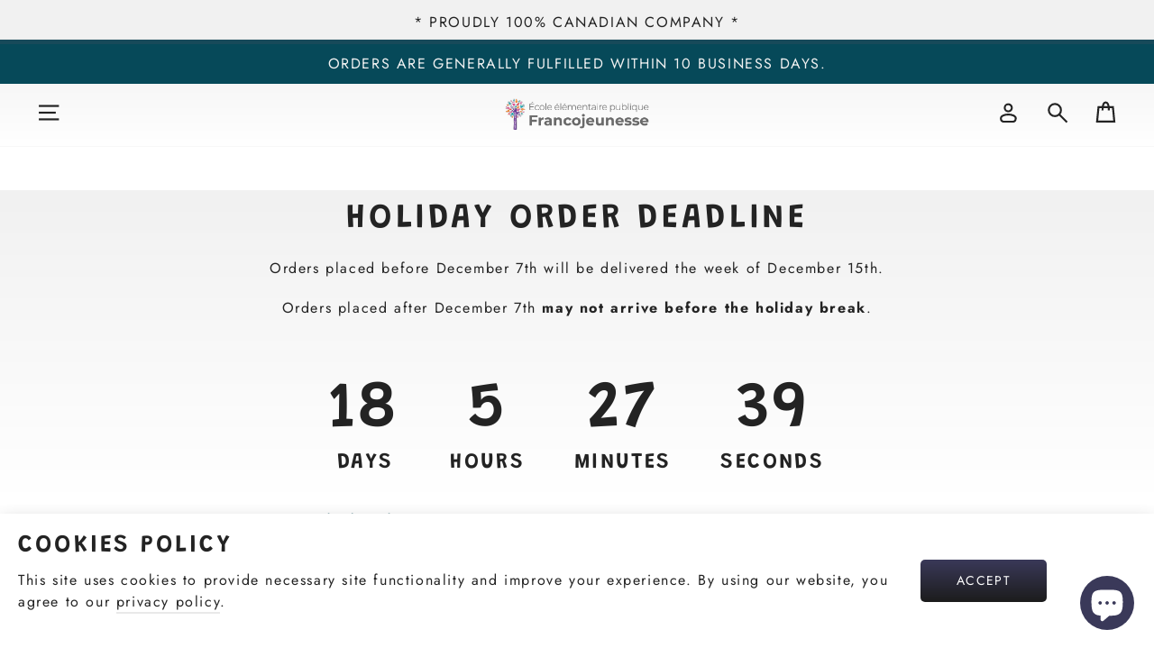

--- FILE ---
content_type: text/html; charset=utf-8
request_url: https://ladybugdesigns.store/products/frj-atc-everyday-cotton-blend-youth-tee
body_size: 71007
content:
<!doctype html>
<html class="no-js" lang="en" dir="ltr">
  <head>
    <script type="application/vnd.locksmith+json" data-locksmith>{"version":"v244","locked":false,"initialized":true,"scope":"product","access_granted":true,"access_denied":false,"requires_customer":false,"manual_lock":false,"remote_lock":false,"has_timeout":false,"remote_rendered":null,"hide_resource":false,"hide_links_to_resource":false,"transparent":true,"locks":{"all":[],"opened":[]},"keys":[],"keys_signature":"888b060c7ff23aadc30a74f76fdd67017636c2371efd30679e01803dcd17fb60","state":{"template":"product","theme":145625547073,"product":"frj-atc-everyday-cotton-blend-youth-tee","collection":null,"page":null,"blog":null,"article":null,"app":null},"now":1763577071,"path":"\/products\/frj-atc-everyday-cotton-blend-youth-tee","locale_root_url":"\/","canonical_url":"https:\/\/ladybugdesigns.store\/products\/frj-atc-everyday-cotton-blend-youth-tee","customer_id":null,"customer_id_signature":"888b060c7ff23aadc30a74f76fdd67017636c2371efd30679e01803dcd17fb60","cart":null}</script><script data-locksmith>!function(){var require=undefined,reqwest=function(){function succeed(e){var t=protocolRe.exec(e.url);return t=t&&t[1]||context.location.protocol,httpsRe.test(t)?twoHundo.test(e.request.status):!!e.request.response}function handleReadyState(e,t,n){return function(){return e._aborted?n(e.request):e._timedOut?n(e.request,"Request is aborted: timeout"):void(e.request&&4==e.request[readyState]&&(e.request.onreadystatechange=noop,succeed(e)?t(e.request):n(e.request)))}}function setHeaders(e,t){var n,s=t.headers||{};s.Accept=s.Accept||defaultHeaders.accept[t.type]||defaultHeaders.accept["*"];var r="undefined"!=typeof FormData&&t.data instanceof FormData;for(n in!t.crossOrigin&&!s[requestedWith]&&(s[requestedWith]=defaultHeaders.requestedWith),!s[contentType]&&!r&&(s[contentType]=t.contentType||defaultHeaders.contentType),s)s.hasOwnProperty(n)&&"setRequestHeader"in e&&e.setRequestHeader(n,s[n])}function setCredentials(e,t){"undefined"!=typeof t.withCredentials&&"undefined"!=typeof e.withCredentials&&(e.withCredentials=!!t.withCredentials)}function generalCallback(e){lastValue=e}function urlappend(e,t){return e+(/[?]/.test(e)?"&":"?")+t}function handleJsonp(e,t,n,s){var r=uniqid++,a=e.jsonpCallback||"callback",o=e.jsonpCallbackName||reqwest.getcallbackPrefix(r),i=new RegExp("((^|[?]|&)"+a+")=([^&]+)"),l=s.match(i),c=doc.createElement("script"),u=0,d=-1!==navigator.userAgent.indexOf("MSIE 10.0");return l?"?"===l[3]?s=s.replace(i,"$1="+o):o=l[3]:s=urlappend(s,a+"="+o),context[o]=generalCallback,c.type="text/javascript",c.src=s,c.async=!0,"undefined"!=typeof c.onreadystatechange&&!d&&(c.htmlFor=c.id="_reqwest_"+r),c.onload=c.onreadystatechange=function(){if(c[readyState]&&"complete"!==c[readyState]&&"loaded"!==c[readyState]||u)return!1;c.onload=c.onreadystatechange=null,c.onclick&&c.onclick(),t(lastValue),lastValue=undefined,head.removeChild(c),u=1},head.appendChild(c),{abort:function(){c.onload=c.onreadystatechange=null,n({},"Request is aborted: timeout",{}),lastValue=undefined,head.removeChild(c),u=1}}}function getRequest(e,t){var n,s=this.o,r=(s.method||"GET").toUpperCase(),a="string"==typeof s?s:s.url,o=!1!==s.processData&&s.data&&"string"!=typeof s.data?reqwest.toQueryString(s.data):s.data||null,i=!1;return("jsonp"==s.type||"GET"==r)&&o&&(a=urlappend(a,o),o=null),"jsonp"==s.type?handleJsonp(s,e,t,a):((n=s.xhr&&s.xhr(s)||xhr(s)).open(r,a,!1!==s.async),setHeaders(n,s),setCredentials(n,s),context[xDomainRequest]&&n instanceof context[xDomainRequest]?(n.onload=e,n.onerror=t,n.onprogress=function(){},i=!0):n.onreadystatechange=handleReadyState(this,e,t),s.before&&s.before(n),i?setTimeout(function(){n.send(o)},200):n.send(o),n)}function Reqwest(e,t){this.o=e,this.fn=t,init.apply(this,arguments)}function setType(e){return null===e?undefined:e.match("json")?"json":e.match("javascript")?"js":e.match("text")?"html":e.match("xml")?"xml":void 0}function init(o,fn){function complete(e){for(o.timeout&&clearTimeout(self.timeout),self.timeout=null;0<self._completeHandlers.length;)self._completeHandlers.shift()(e)}function success(resp){var type=o.type||resp&&setType(resp.getResponseHeader("Content-Type"));resp="jsonp"!==type?self.request:resp;var filteredResponse=globalSetupOptions.dataFilter(resp.responseText,type),r=filteredResponse;try{resp.responseText=r}catch(e){}if(r)switch(type){case"json":try{resp=context.JSON?context.JSON.parse(r):eval("("+r+")")}catch(err){return error(resp,"Could not parse JSON in response",err)}break;case"js":resp=eval(r);break;case"html":resp=r;break;case"xml":resp=resp.responseXML&&resp.responseXML.parseError&&resp.responseXML.parseError.errorCode&&resp.responseXML.parseError.reason?null:resp.responseXML}for(self._responseArgs.resp=resp,self._fulfilled=!0,fn(resp),self._successHandler(resp);0<self._fulfillmentHandlers.length;)resp=self._fulfillmentHandlers.shift()(resp);complete(resp)}function timedOut(){self._timedOut=!0,self.request.abort()}function error(e,t,n){for(e=self.request,self._responseArgs.resp=e,self._responseArgs.msg=t,self._responseArgs.t=n,self._erred=!0;0<self._errorHandlers.length;)self._errorHandlers.shift()(e,t,n);complete(e)}this.url="string"==typeof o?o:o.url,this.timeout=null,this._fulfilled=!1,this._successHandler=function(){},this._fulfillmentHandlers=[],this._errorHandlers=[],this._completeHandlers=[],this._erred=!1,this._responseArgs={};var self=this;fn=fn||function(){},o.timeout&&(this.timeout=setTimeout(function(){timedOut()},o.timeout)),o.success&&(this._successHandler=function(){o.success.apply(o,arguments)}),o.error&&this._errorHandlers.push(function(){o.error.apply(o,arguments)}),o.complete&&this._completeHandlers.push(function(){o.complete.apply(o,arguments)}),this.request=getRequest.call(this,success,error)}function reqwest(e,t){return new Reqwest(e,t)}function normalize(e){return e?e.replace(/\r?\n/g,"\r\n"):""}function serial(e,t){var n,s,r,a,o=e.name,i=e.tagName.toLowerCase(),l=function(e){e&&!e.disabled&&t(o,normalize(e.attributes.value&&e.attributes.value.specified?e.value:e.text))};if(!e.disabled&&o)switch(i){case"input":/reset|button|image|file/i.test(e.type)||(n=/checkbox/i.test(e.type),s=/radio/i.test(e.type),r=e.value,(!n&&!s||e.checked)&&t(o,normalize(n&&""===r?"on":r)));break;case"textarea":t(o,normalize(e.value));break;case"select":if("select-one"===e.type.toLowerCase())l(0<=e.selectedIndex?e.options[e.selectedIndex]:null);else for(a=0;e.length&&a<e.length;a++)e.options[a].selected&&l(e.options[a])}}function eachFormElement(){var e,t,a=this,n=function(e,t){var n,s,r;for(n=0;n<t.length;n++)for(r=e[byTag](t[n]),s=0;s<r.length;s++)serial(r[s],a)};for(t=0;t<arguments.length;t++)e=arguments[t],/input|select|textarea/i.test(e.tagName)&&serial(e,a),n(e,["input","select","textarea"])}function serializeQueryString(){return reqwest.toQueryString(reqwest.serializeArray.apply(null,arguments))}function serializeHash(){var n={};return eachFormElement.apply(function(e,t){e in n?(n[e]&&!isArray(n[e])&&(n[e]=[n[e]]),n[e].push(t)):n[e]=t},arguments),n}function buildParams(e,t,n,s){var r,a,o,i=/\[\]$/;if(isArray(t))for(a=0;t&&a<t.length;a++)o=t[a],n||i.test(e)?s(e,o):buildParams(e+"["+("object"==typeof o?a:"")+"]",o,n,s);else if(t&&"[object Object]"===t.toString())for(r in t)buildParams(e+"["+r+"]",t[r],n,s);else s(e,t)}var context=this,XHR2;if("window"in context)var doc=document,byTag="getElementsByTagName",head=doc[byTag]("head")[0];else try{XHR2=require("xhr2")}catch(ex){throw new Error("Peer dependency `xhr2` required! Please npm install xhr2")}var httpsRe=/^http/,protocolRe=/(^\w+):\/\//,twoHundo=/^(20\d|1223)$/,readyState="readyState",contentType="Content-Type",requestedWith="X-Requested-With",uniqid=0,callbackPrefix="reqwest_"+ +new Date,lastValue,xmlHttpRequest="XMLHttpRequest",xDomainRequest="XDomainRequest",noop=function(){},isArray="function"==typeof Array.isArray?Array.isArray:function(e){return e instanceof Array},defaultHeaders={contentType:"application/x-www-form-urlencoded",requestedWith:xmlHttpRequest,accept:{"*":"text/javascript, text/html, application/xml, text/xml, */*",xml:"application/xml, text/xml",html:"text/html",text:"text/plain",json:"application/json, text/javascript",js:"application/javascript, text/javascript"}},xhr=function(e){if(!0!==e.crossOrigin)return context[xmlHttpRequest]?new XMLHttpRequest:XHR2?new XHR2:new ActiveXObject("Microsoft.XMLHTTP");var t=context[xmlHttpRequest]?new XMLHttpRequest:null;if(t&&"withCredentials"in t)return t;if(context[xDomainRequest])return new XDomainRequest;throw new Error("Browser does not support cross-origin requests")},globalSetupOptions={dataFilter:function(e){return e}};return Reqwest.prototype={abort:function(){this._aborted=!0,this.request.abort()},retry:function(){init.call(this,this.o,this.fn)},then:function(e,t){return e=e||function(){},t=t||function(){},this._fulfilled?this._responseArgs.resp=e(this._responseArgs.resp):this._erred?t(this._responseArgs.resp,this._responseArgs.msg,this._responseArgs.t):(this._fulfillmentHandlers.push(e),this._errorHandlers.push(t)),this},always:function(e){return this._fulfilled||this._erred?e(this._responseArgs.resp):this._completeHandlers.push(e),this},fail:function(e){return this._erred?e(this._responseArgs.resp,this._responseArgs.msg,this._responseArgs.t):this._errorHandlers.push(e),this},"catch":function(e){return this.fail(e)}},reqwest.serializeArray=function(){var n=[];return eachFormElement.apply(function(e,t){n.push({name:e,value:t})},arguments),n},reqwest.serialize=function(){if(0===arguments.length)return"";var e,t=Array.prototype.slice.call(arguments,0);return(e=t.pop())&&e.nodeType&&t.push(e)&&(e=null),e&&(e=e.type),("map"==e?serializeHash:"array"==e?reqwest.serializeArray:serializeQueryString).apply(null,t)},reqwest.toQueryString=function(e,t){var n,s,r=t||!1,a=[],o=encodeURIComponent,i=function(e,t){t="function"==typeof t?t():null==t?"":t,a[a.length]=o(e)+"="+o(t)};if(isArray(e))for(s=0;e&&s<e.length;s++)i(e[s].name,e[s].value);else for(n in e)e.hasOwnProperty(n)&&buildParams(n,e[n],r,i);return a.join("&").replace(/%20/g,"+")},reqwest.getcallbackPrefix=function(){return callbackPrefix},reqwest.compat=function(e,t){return e&&(e.type&&(e.method=e.type)&&delete e.type,e.dataType&&(e.type=e.dataType),e.jsonpCallback&&(e.jsonpCallbackName=e.jsonpCallback)&&delete e.jsonpCallback,e.jsonp&&(e.jsonpCallback=e.jsonp)),new Reqwest(e,t)},reqwest.ajaxSetup=function(e){for(var t in e=e||{})globalSetupOptions[t]=e[t]},reqwest}();
/*!
  * Reqwest! A general purpose XHR connection manager
  * license MIT (c) Dustin Diaz 2015
  * https://github.com/ded/reqwest
  */!function(){var o=window.Locksmith={},e=document.querySelector('script[type="application/vnd.locksmith+json"]'),n=e&&e.innerHTML;if(o.state={},o.util={},o.loading=!1,n)try{o.state=JSON.parse(n)}catch(u){}if(document.addEventListener&&document.querySelector){var s,r,a,t=[76,79,67,75,83,77,73,84,72,49,49],i=function(){r=t.slice(0)},l="style",c=function(e){e&&27!==e.keyCode&&"click"!==e.type||(document.removeEventListener("keydown",c),document.removeEventListener("click",c),s&&document.body.removeChild(s),s=null)};i(),document.addEventListener("keyup",function(e){if(e.keyCode===r[0]){if(clearTimeout(a),r.shift(),0<r.length)return void(a=setTimeout(i,1e3));i(),c(),(s=document.createElement("div"))[l].width="50%",s[l].maxWidth="1000px",s[l].height="85%",s[l].border="1px rgba(0, 0, 0, 0.2) solid",s[l].background="rgba(255, 255, 255, 0.99)",s[l].borderRadius="4px",s[l].position="fixed",s[l].top="50%",s[l].left="50%",s[l].transform="translateY(-50%) translateX(-50%)",s[l].boxShadow="0 2px 5px rgba(0, 0, 0, 0.3), 0 0 100vh 100vw rgba(0, 0, 0, 0.5)",s[l].zIndex="2147483645";var t=document.createElement("textarea");t.value=JSON.stringify(JSON.parse(n),null,2),t[l].border="none",t[l].display="block",t[l].boxSizing="border-box",t[l].width="100%",t[l].height="100%",t[l].background="transparent",t[l].padding="22px",t[l].fontFamily="monospace",t[l].fontSize="14px",t[l].color="#333",t[l].resize="none",t[l].outline="none",t.readOnly=!0,s.appendChild(t),document.body.appendChild(s),t.addEventListener("click",function(e){e.stopImmediatePropagation()}),t.select(),document.addEventListener("keydown",c),document.addEventListener("click",c)}})}o.isEmbedded=-1!==window.location.search.indexOf("_ab=0&_fd=0&_sc=1"),o.path=o.state.path||window.location.pathname,o.basePath=o.state.locale_root_url.concat("/apps/locksmith").replace(/^\/\//,"/"),o.reloading=!1,o.util.console=window.console||{log:function(){},error:function(){}},o.util.makeUrl=function(e,t){var n,s=o.basePath+e,r=[],a=o.cache();for(n in a)r.push(n+"="+encodeURIComponent(a[n]));for(n in t)r.push(n+"="+encodeURIComponent(t[n]));return o.state.customer_id&&(r.push("customer_id="+encodeURIComponent(o.state.customer_id)),r.push("customer_id_signature="+encodeURIComponent(o.state.customer_id_signature))),s+=(-1===s.indexOf("?")?"?":"&")+r.join("&")},o._initializeCallbacks=[],o.on=function(e,t){if("initialize"!==e)throw'Locksmith.on() currently only supports the "initialize" event';o._initializeCallbacks.push(t)},o.initializeSession=function(e){if(!o.isEmbedded){var t=!1,n=!0,s=!0;(e=e||{}).silent&&(s=n=!(t=!0)),o.ping({silent:t,spinner:n,reload:s,callback:function(){o._initializeCallbacks.forEach(function(e){e()})}})}},o.cache=function(e){var t={};try{var n=function r(e){return(document.cookie.match("(^|; )"+e+"=([^;]*)")||0)[2]};t=JSON.parse(decodeURIComponent(n("locksmith-params")||"{}"))}catch(u){}if(e){for(var s in e)t[s]=e[s];document.cookie="locksmith-params=; expires=Thu, 01 Jan 1970 00:00:00 GMT; path=/",document.cookie="locksmith-params="+encodeURIComponent(JSON.stringify(t))+"; path=/"}return t},o.cache.cart=o.state.cart,o.cache.cartLastSaved=null,o.params=o.cache(),o.util.reload=function(){o.reloading=!0;try{window.location.href=window.location.href.replace(/#.*/,"")}catch(u){o.util.console.error("Preferred reload method failed",u),window.location.reload()}},o.cache.saveCart=function(e){if(!o.cache.cart||o.cache.cart===o.cache.cartLastSaved)return e?e():null;var t=o.cache.cartLastSaved;o.cache.cartLastSaved=o.cache.cart,reqwest({url:"/cart/update.json",method:"post",type:"json",data:{attributes:{locksmith:o.cache.cart}},complete:e,error:function(e){if(o.cache.cartLastSaved=t,!o.reloading)throw e}})},o.util.spinnerHTML='<style>body{background:#FFF}@keyframes spin{from{transform:rotate(0deg)}to{transform:rotate(360deg)}}#loading{display:flex;width:100%;height:50vh;color:#777;align-items:center;justify-content:center}#loading .spinner{display:block;animation:spin 600ms linear infinite;position:relative;width:50px;height:50px}#loading .spinner-ring{stroke:currentColor;stroke-dasharray:100%;stroke-width:2px;stroke-linecap:round;fill:none}</style><div id="loading"><div class="spinner"><svg width="100%" height="100%"><svg preserveAspectRatio="xMinYMin"><circle class="spinner-ring" cx="50%" cy="50%" r="45%"></circle></svg></svg></div></div>',o.util.clobberBody=function(e){document.body.innerHTML=e},o.util.clobberDocument=function(e){e.responseText&&(e=e.responseText),document.documentElement&&document.removeChild(document.documentElement);var t=document.open("text/html","replace");t.writeln(e),t.close(),setTimeout(function(){var e=t.querySelector("[autofocus]");e&&e.focus()},100)},o.util.serializeForm=function(e){if(e&&"FORM"===e.nodeName){var t,n,s={};for(t=e.elements.length-1;0<=t;t-=1)if(""!==e.elements[t].name)switch(e.elements[t].nodeName){case"INPUT":switch(e.elements[t].type){default:case"text":case"hidden":case"password":case"button":case"reset":case"submit":s[e.elements[t].name]=e.elements[t].value;break;case"checkbox":case"radio":e.elements[t].checked&&(s[e.elements[t].name]=e.elements[t].value);break;case"file":}break;case"TEXTAREA":s[e.elements[t].name]=e.elements[t].value;break;case"SELECT":switch(e.elements[t].type){case"select-one":s[e.elements[t].name]=e.elements[t].value;break;case"select-multiple":for(n=e.elements[t].options.length-1;0<=n;n-=1)e.elements[t].options[n].selected&&(s[e.elements[t].name]=e.elements[t].options[n].value)}break;case"BUTTON":switch(e.elements[t].type){case"reset":case"submit":case"button":s[e.elements[t].name]=e.elements[t].value}}return s}},o.util.on=function(e,a,o,t){t=t||document;var i="locksmith-"+e+a,n=function(e){var t=e.target,n=e.target.parentElement,s=t.className.baseVal||t.className||"",r=n.className.baseVal||n.className||"";("string"==typeof s&&-1!==s.split(/\s+/).indexOf(a)||"string"==typeof r&&-1!==r.split(/\s+/).indexOf(a))&&!e[i]&&(e[i]=!0,o(e))};t.attachEvent?t.attachEvent(e,n):t.addEventListener(e,n,!1)},o.util.enableActions=function(e){o.util.on("click","locksmith-action",function(e){e.preventDefault();var t=e.target;t.dataset.confirmWith&&!confirm(t.dataset.confirmWith)||(t.disabled=!0,t.innerText=t.dataset.disableWith,o.post("/action",t.dataset.locksmithParams,{spinner:!1,type:"text",success:function(e){(e=JSON.parse(e.responseText)).message&&alert(e.message),o.util.reload()}}))},e)},o.util.inject=function(e,t){var n=["data","locksmith","append"];if(-1!==t.indexOf(n.join("-"))){var s=document.createElement("div");s.innerHTML=t,e.appendChild(s)}else e.innerHTML=t;var r,a,o=e.querySelectorAll("script");for(a=0;a<o.length;++a){r=o[a];var i=document.createElement("script");if(r.type&&(i.type=r.type),r.src)i.src=r.src;else{var l=document.createTextNode(r.innerHTML);i.appendChild(l)}e.appendChild(i)}var c=e.querySelector("[autofocus]");c&&c.focus()},o.post=function(e,t,n){!1!==(n=n||{}).spinner&&o.util.clobberBody(o.util.spinnerHTML);var s={};n.container===document?(s.layout=1,n.success=function(e){document.getElementById(n.container);o.util.clobberDocument(e)}):n.container&&(s.layout=0,n.success=function(e){var t=document.getElementById(n.container);o.util.inject(t,e),t.id===t.firstChild.id&&t.parentElement.replaceChild(t.firstChild,t)}),n.form_type&&(t.form_type=n.form_type),n.include_layout_classes!==undefined&&(t.include_layout_classes=n.include_layout_classes),n.lock_id!==undefined&&(t.lock_id=n.lock_id),o.loading=!0;var r=o.util.makeUrl(e,s);reqwest({url:r,method:"post",type:n.type||"html",data:t,complete:function(){o.loading=!1},error:function(e){if(!o.reloading)if("dashboard.weglot.com"!==window.location.host){if(!n.silent)throw alert("Something went wrong! Please refresh and try again."),e;console.error(e)}else console.error(e)},success:n.success||o.util.clobberDocument})},o.postResource=function(e,t){e.path=o.path,e.search=window.location.search,e.state=o.state,e.passcode&&(e.passcode=e.passcode.trim()),e.email&&(e.email=e.email.trim()),e.state.cart=o.cache.cart,e.locksmith_json=o.jsonTag,e.locksmith_json_signature=o.jsonTagSignature,o.post("/resource",e,t)},o.ping=function(e){if(!o.isEmbedded){e=e||{};var t=function(){e.reload?o.util.reload():"function"==typeof e.callback&&e.callback()};o.post("/ping",{path:o.path,search:window.location.search,state:o.state},{spinner:!!e.spinner,silent:"undefined"==typeof e.silent||e.silent,type:"text",success:function(e){(e=JSON.parse(e.responseText)).messages&&0<e.messages.length&&o.showMessages(e.messages),e.cart&&o.cache.cart!==e.cart?(o.cache.cart=e.cart,o.cache.saveCart(function(){t(),e.cart&&e.cart.match(/^.+:/)&&o.util.reload()})):t()}})}},o.timeoutMonitor=function(){var e=o.cache.cart;o.ping({callback:function(){e!==o.cache.cart||setTimeout(function(){o.timeoutMonitor()},6e4)}})},o.showMessages=function(e){var t=document.createElement("div");t.style.position="fixed",t.style.left=0,t.style.right=0,t.style.bottom="-50px",t.style.opacity=0,t.style.background="#191919",t.style.color="#ddd",t.style.transition="bottom 0.2s, opacity 0.2s",t.style.zIndex=999999,t.innerHTML="        <style>          .locksmith-ab .locksmith-b { display: none; }          .locksmith-ab.toggled .locksmith-b { display: flex; }          .locksmith-ab.toggled .locksmith-a { display: none; }          .locksmith-flex { display: flex; flex-wrap: wrap; justify-content: space-between; align-items: center; padding: 10px 20px; }          .locksmith-message + .locksmith-message { border-top: 1px #555 solid; }          .locksmith-message a { color: inherit; font-weight: bold; }          .locksmith-message a:hover { color: inherit; opacity: 0.8; }          a.locksmith-ab-toggle { font-weight: inherit; text-decoration: underline; }          .locksmith-text { flex-grow: 1; }          .locksmith-cta { flex-grow: 0; text-align: right; }          .locksmith-cta button { transform: scale(0.8); transform-origin: left; }          .locksmith-cta > * { display: block; }          .locksmith-cta > * + * { margin-top: 10px; }          .locksmith-message a.locksmith-close { flex-grow: 0; text-decoration: none; margin-left: 15px; font-size: 30px; font-family: monospace; display: block; padding: 2px 10px; }                    @media screen and (max-width: 600px) {            .locksmith-wide-only { display: none !important; }            .locksmith-flex { padding: 0 15px; }            .locksmith-flex > * { margin-top: 5px; margin-bottom: 5px; }            .locksmith-cta { text-align: left; }          }                    @media screen and (min-width: 601px) {            .locksmith-narrow-only { display: none !important; }          }        </style>      "+e.map(function(e){return'<div class="locksmith-message">'+e+"</div>"}).join(""),document.body.appendChild(t),document.body.style.position="relative",document.body.parentElement.style.paddingBottom=t.offsetHeight+"px",setTimeout(function(){t.style.bottom=0,t.style.opacity=1},50),o.util.on("click","locksmith-ab-toggle",function(e){e.preventDefault();for(var t=e.target.parentElement;-1===t.className.split(" ").indexOf("locksmith-ab");)t=t.parentElement;-1!==t.className.split(" ").indexOf("toggled")?t.className=t.className.replace("toggled",""):t.className=t.className+" toggled"}),o.util.enableActions(t)}}()}();</script>
      <script data-locksmith>Locksmith.cache.cart=null</script>

  <script data-locksmith>Locksmith.jsonTag="{\"version\":\"v244\",\"locked\":false,\"initialized\":true,\"scope\":\"product\",\"access_granted\":true,\"access_denied\":false,\"requires_customer\":false,\"manual_lock\":false,\"remote_lock\":false,\"has_timeout\":false,\"remote_rendered\":null,\"hide_resource\":false,\"hide_links_to_resource\":false,\"transparent\":true,\"locks\":{\"all\":[],\"opened\":[]},\"keys\":[],\"keys_signature\":\"888b060c7ff23aadc30a74f76fdd67017636c2371efd30679e01803dcd17fb60\",\"state\":{\"template\":\"product\",\"theme\":145625547073,\"product\":\"frj-atc-everyday-cotton-blend-youth-tee\",\"collection\":null,\"page\":null,\"blog\":null,\"article\":null,\"app\":null},\"now\":1763577071,\"path\":\"\\\/products\\\/frj-atc-everyday-cotton-blend-youth-tee\",\"locale_root_url\":\"\\\/\",\"canonical_url\":\"https:\\\/\\\/ladybugdesigns.store\\\/products\\\/frj-atc-everyday-cotton-blend-youth-tee\",\"customer_id\":null,\"customer_id_signature\":\"888b060c7ff23aadc30a74f76fdd67017636c2371efd30679e01803dcd17fb60\",\"cart\":null}";Locksmith.jsonTagSignature="62252df943feff5decb0b9f77b44cb8176c244865c3e1a43c40eb4cd69b844a0"</script>
    <script>
      if (window.location.pathname.includes('/collections/all')) {
        window.location.href = '/';
      }
    </script>
    <meta name="google-site-verification" content="SXRrjy2noTlNs2mKQ-MMy59jZq3RWErwkr8-LoK5uM8">
    <link rel="canonical" href="https://ladybugdesigns.store/products/frj-atc-everyday-cotton-blend-youth-tee">
    <meta charset="utf-8">
    <meta http-equiv="X-UA-Compatible" content="IE=edge,chrome=1">
    <meta name="viewport" content="width=device-width,initial-scale=1">
    <meta name="theme-color" content="color_brand_3">

    <title>
      Cotton Blend Youth Tee
 &ndash; Ladybug Designs</title>

    
<meta name="description" content="* PLEASE NOTE: White is 100% cotton due to the transparency of the 50/50 fabric Show off your youthful style with this ATC Everyday Cotton Blend Youth Tee! It&#39;s made with 50/50 cotton/polyester, so it&#39;s soft and comfy to wear, and its compacted yarns minimize shrinkage. Plus, its Comfort Dry fabric blend will keep you ">


    <link rel="preconnect" href="https://cdn.shopify.com">
    <link rel="preconnect" href="https://fonts.shopifycdn.com"><link rel="preload" as="font" href="//ladybugdesigns.store/cdn/fonts/grandstander/grandstander_n6.8b88bd32f6210067a2288a1ce615bb7acf551358.woff2" type="font/woff2" crossorigin>
    <link rel="preload" as="font" href="//ladybugdesigns.store/cdn/fonts/jost/jost_n4.d47a1b6347ce4a4c9f437608011273009d91f2b7.woff2" type="font/woff2" crossorigin>
    <link href="//ladybugdesigns.store/cdn/shop/t/7/assets/cart.css?v=152165371145691126851687702494" rel="stylesheet" type="text/css" media="all" />
<link rel="canonical" href="https://ladybugdesigns.store/products/frj-atc-everyday-cotton-blend-youth-tee"><link rel="shortcut icon" href="//ladybugdesigns.store/cdn/shop/files/favicon-32x32_32x32.png?v=1678280724" type="image/png"><meta name="description" content="* PLEASE NOTE: White is 100% cotton due to the transparency of the 50/50 fabric Show off your youthful style with this ATC Everyday Cotton Blend Youth Tee! It&#39;s made with 50/50 cotton/polyester, so it&#39;s soft and comfy to wear, and its compacted yarns minimize shrinkage. Plus, its Comfort Dry fabric blend will keep you ">
<meta property="og:site_name" content="Ladybug Designs">
<meta property="og:url" content="https://ladybugdesigns.store/products/frj-atc-everyday-cotton-blend-youth-tee"><meta property="og:title" content="Cotton Blend Youth Tee">
<meta property="og:type" content="product">
<meta property="og:description" content="* PLEASE NOTE: White is 100% cotton due to the transparency of the 50/50 fabric Show off your youthful style with this ATC Everyday Cotton Blend Youth Tee! It&#39;s made with 50/50 cotton/polyester, so it&#39;s soft and comfy to wear, and its compacted yarns minimize shrinkage. Plus, its Comfort Dry fabric blend will keep you ">
<meta property="og:image" content="http://ladybugdesigns.store/cdn/shop/files/atc5050y_form_front_black_112017copy.webp?v=1701984270">
<meta property="og:image:secure_url" content="https://ladybugdesigns.store/cdn/shop/files/atc5050y_form_front_black_112017copy.webp?v=1701984270">
<meta property="og:image:width" content="1500">
  <meta property="og:image:height" content="1710"><meta name="twitter:site" content="@">
<meta name="twitter:card" content="summary_large_image"><meta name="twitter:title" content="Cotton Blend Youth Tee">
<meta name="twitter:description" content="* PLEASE NOTE: White is 100% cotton due to the transparency of the 50/50 fabric Show off your youthful style with this ATC Everyday Cotton Blend Youth Tee! It&#39;s made with 50/50 cotton/polyester, so it&#39;s soft and comfy to wear, and its compacted yarns minimize shrinkage. Plus, its Comfort Dry fabric blend will keep you ">

<style data-shopify>

    :root {
  	--fontMenuSize: 18.24px;
      --fontSubHeaderPrimary: Jost;
   	--fontSubheaderSize: 13px;
      --fontButtonPrimary: Jost;
      --fontHeaderPrimary: Grandstander;
      --fontHeaderFallback: sans-serif;
      --fontHeaderSize: 45px;
      --fontHeaderWeight: 600;
      --fontHeaderLineHeight: 1.2;
      --fontHeaderSpacing: 0.1em;

      --fontBasePrimary:Jost;
      --fontBaseFallback:sans-serif;
      --fontBaseSize: 16px;
      --fontBaseWeight: 400;
      --fontBaseLineHeight: 1.5;
      --fontBaseSpacing: 0.1em;
  	--fontCartSize: 14px;

  	--dividerWeight: 5px;

      --buttonWeight: 100;
  	--buttonOutlineWeight: 4px;
  	--buttonRadius: 5px;
  	--buttonSize: 46.2px;
  	--buttonTextSize: 14px;

      --iconWeight: 5px;
      --iconLinecaps: miter;

  	--imageRadius: 5px;


      --colorBtnPrimary:linear-gradient(180deg, rgba(58, 57, 90, 1), rgba(58, 57, 90, 1) 100%);
  	--colorBtnPrimaryOutlined:rgba(58, 57, 90, 1);
  	--colorBtnPrimaryDim:rgb(48, 47, 74);
  	--colorBtnPrimaryText:#ffffff;

  	
  		--colorBtnPrimaryHover:linear-gradient(180deg, rgba(58, 57, 90, 1), rgba(58, 57, 90, 1) 100%);
  		
          --colorBtnFilterBrightness:95.0%;
        
  	
      --colorBtnUnavailable:#808080b0;


  	--colorBtnCustomText: #fff;

  	--colorSuccessMessage:#4dd97b;
  	--colorSuccessBackground:rgba(203, 244, 217, 0.25);
      --colorAlert:#FF3373;
  	--colorWarningLight:#fff5f8;

      --colorLink:#232323;

  	--colorTextBodyBorder:#23232340;
      --colorTextBody:#232323;

      --colorSaleTag:#232323;
      --colorSaleTagText:#ffffff;

  	--colorPrimaryBrand1:linear-gradient(180deg, rgba(241, 241, 241, 1), rgba(255, 255, 255, 1) 100%);
  	--colorPrimaryBrand2:linear-gradient(180deg, rgba(82, 167, 172, 1), rgba(23, 74, 90, 1) 100%);
  	--colorPrimaryBrand3:linear-gradient(180deg, rgba(58, 57, 90, 1), rgba(58, 57, 90, 1) 100%);

      --colorBody:#ffffff;
      --colorBodyDim:#f2f2f2;

  	--colorSection:#f1f1f1;

  	--colorFooter:#174a5a;
  	--colorFooterText:#232323;
      --colorFooterBorder:#23232322;

      --colorInputBg:#ffffff;
      --colorInputBgDim:#f2f2f2;
  	--colorInputBgLight:#ffffff;

      --colorInputBgDark:#e6e6e6;
      --colorInputText:#232323;


      --colorBorder:#f1f1f1;
  	--colorBorderInput:#a4a4a4;

  	--colorNav:#ffffff;
      --colorNavBefore :#ffffff;



      --colorNavText:#232323;
      --colorAnnouncement:#232323;
      --colorAnnouncementText:#ffffff;
  	--colorAnnouncementInProgress:#c59c78;
  	--colorDiscount:#c59c7850;

      --colorNavBefore :#000000;

      --colorNavNormal:#000000;

      --colorHeroText:#232323;

      --colorModalBg:#3A395A;

  	--colorInverse:#ffffff;

      --colorTextBodyInverse:#ffffff;
      
        --colorTextBodyHover:#161616;
        --colorTextBodyInverseHover:#ffffff;
      
  	--colorBorderInverse:#ffffff80;

      --colorDrawers:#ffffff;
      --colorDrawersDim:#f2f2f2;
      --colorDrawerBorder:#f1f1f1;
      --colorDrawerText:#11E4A2;
      --colorDrawerTextDarken:#0c9d6f;
      --colorDrawerButton:#3a3959;
      --colorDrawerButtonText:#f2f2f2;

  	--colorCartLabel:0.7;

  	--pageWidthPadding:40px;

  	--blendMode: multiply;

  	
        --gridThickness: 0px;
      
  }

  @media only screen and (max-width:768px){
    :root{
      --pageTopPadding:15px;
      --pageNarrow:330px;
      --pageWidthPadding:17px;
      --gridGutter:16px;
      --indexSectionPadding:40px;
      --sectionHeaderBottom:25px;
      --collapsibleIconWidth:10px;

      --textFrameMargin:7px;
    }
  }.collection-hero__content:before,
    .hero__image-wrapper:before,
    .hero__media:before {
      background-image: linear-gradient(to bottom, rgba(0, 0, 0, 0.0) 0%, rgba(0, 0, 0, 0.0) 40%, rgba(58, 57, 90, 0.5) 100%);
    }

    .media__item-content .media__overlay:after {
      background-image: linear-gradient(to bottom, rgba(0, 0, 0, 0.0) 30%, rgba(58, 57, 90, 0.5) 100%);
    }

    .placeholder-content {
      background-image: linear-gradient(100deg, #ffffff 40%, #f7f7f7 63%, #ffffff 79%);
    }

  [data-theme="dark"] {
    
--colorTransparent: aa;
  	--colorBtnPrimary:#FFFFFF;
  	--colorBtnPrimaryOutlined:#FFFFFF;
  	--colorBtnPrimaryDim:#f2f2f2;
  	--colorBtnPrimaryText:#100E0C;



  	
        
          --colorBtnPrimaryHover:#e6e6e6;
        
  	  --colorBtnFilterBrightness: 100%;
  	

      --colorBtnUnavailable:#9e8e7db0;

  	--colorSuccessMessage:#4DD994;
  	--colorSuccessBackground:rgba(203, 244, 224, 0.25);
      --colorAlert:#FF3373;
  	--colorWarningLight:#ffccdc;

      --colorLink:#FFFFFF;

  	--colorTextBodyBorder:#FFFFFF40;
      --colorTextBody:#FFFFFF;

      --colorSaleTag:#FFFFFF;
      --colorSaleTagText:#100E0C;

  	--colorPrimaryBrand1:#000000;
  	--colorPrimaryBrand2:#000000;
  	--colorPrimaryBrand3:#000000;

      --colorBody:#100E0C;
      --colorBodyDim:#010101;
  	--colorBodyBlurDim:#100E0Cb0;

  	--colorSection:#424245;

  	--colorFooter:#111;
      --colorFooterText:#FFFFFF;
  	--colorFooterBorder:#FFFFFF22;

  	--colorInputBg:#100E0C;
      --colorInputBgDim:#010101;
  	--colorInputBgLight:#909090;

      --colorInputBgDark:#000000;
      --colorInputText:#FFFFFF;

      --colorBorder:#434343;

  	--colorNav:#100E0C;
      --colorNavBefore :#ffffff;

  	--colorNavText:#FFFFFF;
      --colorAnnouncement:#FFFFFF;
      --colorAnnouncementText:#100E0C;

      --colorNavBefore :#000000;

      --colorNavNormal:#ffffff;

      --colorHeroText:#ffffff;

      --colorModalBg:#000000;

  	--colorInverse:#ffffff;
  	--colorTextBodyInverse:#ffffff;

  	--colorBorderInverse:#ffffff80;

      --colorDrawers:#1c1d1d;
      --colorDrawersDim:#0f1010;
      --colorDrawerBorder:#434343;
      --colorDrawerText:#ffffff;
      --colorDrawerTextDarken:#d9d9d9;
      --colorDrawerButton:#a26b25;
      --colorDrawerButtonText:#ffffff;

  	--blendMode: difference;
  }</style><style>
      @font-face {
  font-family: Grandstander;
  font-weight: 600;
  font-style: normal;
  font-display: swap;
  src: url("//ladybugdesigns.store/cdn/fonts/grandstander/grandstander_n6.8b88bd32f6210067a2288a1ce615bb7acf551358.woff2") format("woff2"),
       url("//ladybugdesigns.store/cdn/fonts/grandstander/grandstander_n6.ba17995a9ecb9cc573f2a85a109a741fa3dfdfde.woff") format("woff");
}

      @font-face {
  font-family: Jost;
  font-weight: 400;
  font-style: normal;
  font-display: swap;
  src: url("//ladybugdesigns.store/cdn/fonts/jost/jost_n4.d47a1b6347ce4a4c9f437608011273009d91f2b7.woff2") format("woff2"),
       url("//ladybugdesigns.store/cdn/fonts/jost/jost_n4.791c46290e672b3f85c3d1c651ef2efa3819eadd.woff") format("woff");
}

      @font-face {
  font-family: Jost;
  font-weight: 600;
  font-style: normal;
  font-display: swap;
  src: url("//ladybugdesigns.store/cdn/fonts/jost/jost_n6.ec1178db7a7515114a2d84e3dd680832b7af8b99.woff2") format("woff2"),
       url("//ladybugdesigns.store/cdn/fonts/jost/jost_n6.b1178bb6bdd3979fef38e103a3816f6980aeaff9.woff") format("woff");
}

      @font-face {
  font-family: Jost;
  font-weight: 700;
  font-style: normal;
  font-display: swap;
  src: url("//ladybugdesigns.store/cdn/fonts/jost/jost_n7.921dc18c13fa0b0c94c5e2517ffe06139c3615a3.woff2") format("woff2"),
       url("//ladybugdesigns.store/cdn/fonts/jost/jost_n7.cbfc16c98c1e195f46c536e775e4e959c5f2f22b.woff") format("woff");
}

      @font-face {
  font-family: Jost;
  font-weight: 400;
  font-style: italic;
  font-display: swap;
  src: url("//ladybugdesigns.store/cdn/fonts/jost/jost_i4.b690098389649750ada222b9763d55796c5283a5.woff2") format("woff2"),
       url("//ladybugdesigns.store/cdn/fonts/jost/jost_i4.fd766415a47e50b9e391ae7ec04e2ae25e7e28b0.woff") format("woff");
}

      @font-face {
  font-family: Jost;
  font-weight: 600;
  font-style: italic;
  font-display: swap;
  src: url("//ladybugdesigns.store/cdn/fonts/jost/jost_i6.9af7e5f39e3a108c08f24047a4276332d9d7b85e.woff2") format("woff2"),
       url("//ladybugdesigns.store/cdn/fonts/jost/jost_i6.2bf310262638f998ed206777ce0b9a3b98b6fe92.woff") format("woff");
}

    </style>

    <script>
      document.documentElement.className = document.documentElement.className.replace('no-js', 'js');
      window.theme = window.theme || {};
      theme.routes = {
        home: "/",
        cart: "/cart.js",
        cartPage: "/cart",
        cartAdd: "/cart/add.js",
        cartChange: "/cart/change.js",
        search: "/search"
      };
      theme.strings = {
        addToCart: "Add to cart",
        addAllToCart: "Add all to cart",
        preorder: "Pre-order",
        soldOut: "Sold Out",
        unavailable: "Unavailable",
        notifyWhenAvailable: "Notify when available",
        regularPrice: "Translation missing: en.products.product.regular_price",
        salePrice: "Translation missing: en.products.product.sale_price",
        sale: "Translation missing: en.products.product.on_sale",
        from: "From",
        fromLowestPrice: "I18n Error: Missing interpolation value \"price\" for \"from {{ price }}\"",
        vendor: "Translation missing: en.products.product.vendor",
        showMore: "Translation missing: en.general.filters.show_more",
        showLess: "Translation missing: en.general.filters.show_less",
        searchFor: "Translation missing: en.general.search.search_for",
        addressError: "Error looking up that address",
        addressNoResults: "No results for that address",
        addressQueryLimit: "You have exceeded the Google API usage limit. Consider upgrading to a \u003ca href=\"https:\/\/developers.google.com\/maps\/premium\/usage-limits\"\u003ePremium Plan\u003c\/a\u003e.",
        authError: "There was a problem authenticating your Google Maps account. Create and enable the \u003ca href=\"https:\/\/developers.google.com\/maps\/documentation\/javascript\/get-api-key\"\u003eJavaScript API\u003c\/a\u003e and \u003ca href=\"https:\/\/developers.google.com\/maps\/documentation\/geocoding\/get-api-key\"\u003eGeocoding API\u003c\/a\u003e permissions of your app.",
        newWindow: "Translation missing: en.general.accessibility.link_messages.new_window",
        external: "Translation missing: en.general.accessibility.link_messages.external",
        newWindowExternal: "Translation missing: en.general.accessibility.link_messages.new_window_and_external",
        removeLabel: "Translation missing: en.cart.label.remove",
        update: "Translation missing: en.cart.label.update",
        quantity: "Quantity",
        discountedTotal: "Translation missing: en.cart.label.discounted_total",
        regularTotal: "Translation missing: en.cart.label.regular_total",
        priceColumn: "Translation missing: en.cart.label.price_column",
        quantityMinimumMessage: "Translation missing: en.products.product.quantity_minimum_message",
        cartError: "Translation missing: en.cart.general.cart_error",
        removedItemMessage: "Translation missing: en.cart.general.removed_item_html",
        unitPrice: "Translation missing: en.products.product.unit_price_label",
        unitPriceSeparator: "Translation missing: en.general.accessibility.unit_price_separator",
        oneCartCount: "Translation missing: en.cart.popup.cart_count",
        otherCartCount: "Translation missing: en.cart.popup.cart_count",
        quantityLabel: "Translation missing: en.cart.popup.quantity_label",
        products: "Translation missing: en.general.search.products",
        loading: "Translation missing: en.general.search.loading",
        number_of_results: "Translation missing: en.general.search.number_of_results",
        number_of_results_found: "Translation missing: en.general.search.number_of_results_found",
        one_result_found: "Translation missing: en.general.search.one_result_found",

        inStockLabel: "In stock, ready to ship",
        stockLabel: "Hurry, only a few items left!",
        willNotShipUntil: "Will not ship until [date]",
        willBeInStockAfter: "Will be in stock after [date]",
        waitingForStock: "Inventory on the way",

        cartSavings: "You're saving [savings]",
        cartEmpty: "Your cart is currently empty.",
        cartTermsConfirmation: "You must agree with the terms and conditions of sales to check out",
        searchCollections: "Collections:",
        searchPages: "Pages:",
        searchArticles: "Articles:",
        removeItem: "Remove",
        selectItem: "Choose",

        addressTitle: "Addresses",
        addressNew: "Add address",
        addressEdit: "Edit address"
      };
      theme.settings = {
        dynamicVariantsEnable: true,
        dynamicVariantType: "button",
        cartType: "page",
        isCustomerTemplate: false,
        moneyFormat: "${{amount}}",
        predictiveSearch: true,
        predictiveSearchType: "product,article,page,collection",

        productImageSize: "natural",
        productImageCover: true,

        inventoryThreshold: 18,
        quickView: true
      };
    </script>

    <link rel="dns-prefetch" href="https://productreviews.shopifycdn.com">
    <link rel="dns-prefetch" href="https://ajax.googleapis.com">
    <link rel="dns-prefetch" href="https://maps.googleapis.com">
    <link rel="dns-prefetch" href="https://maps.gstatic.com">

    <script src="//ladybugdesigns.store/cdn/shop/t/7/assets/lazysizes.js?v=31530193668412795121678901760" defer="defer"></script>
    <script src="//ladybugdesigns.store/cdn/shop/t/7/assets/vendor.js?v=73028423390006318531687702507" defer="defer"></script>
    <script src="//ladybugdesigns.store/cdn/shop/t/7/assets/theme.js?v=99561415466394841601739308249" defer="defer"></script>

    <link href="//ladybugdesigns.store/cdn/shop/t/7/assets/theme.css?v=47801607718503944411721709537" rel="stylesheet" type="text/css" media="all" />













  <script>window.performance && window.performance.mark && window.performance.mark('shopify.content_for_header.start');</script><meta name="google-site-verification" content="TexRQL6SWZ42M8g_xnVR9kTHiO2nl2RPZZmIDthDwX0">
<meta name="facebook-domain-verification" content="nszspp9yanh6ti88011tntagfigco7">
<meta id="shopify-digital-wallet" name="shopify-digital-wallet" content="/71718961473/digital_wallets/dialog">
<meta name="shopify-checkout-api-token" content="933fb17ab2951f5fb179de95faafac40">
<meta id="in-context-paypal-metadata" data-shop-id="71718961473" data-venmo-supported="false" data-environment="production" data-locale="en_US" data-paypal-v4="true" data-currency="CAD">
<link rel="alternate" hreflang="x-default" href="https://ladybugdesigns.store/products/frj-atc-everyday-cotton-blend-youth-tee">
<link rel="alternate" hreflang="fr" href="https://ladybugdesigns.store/fr/products/frj-atc-everyday-cotton-blend-youth-tee">
<link rel="alternate" type="application/json+oembed" href="https://ladybugdesigns.store/products/frj-atc-everyday-cotton-blend-youth-tee.oembed">
<script async="async" data-src="/checkouts/internal/preloads.js?locale=en-CA"></script>
<link rel="preconnect" href="https://shop.app" crossorigin="anonymous">
<script async="async" data-src="https://shop.app/checkouts/internal/preloads.js?locale=en-CA&shop_id=71718961473" crossorigin="anonymous"></script>
<script id="apple-pay-shop-capabilities" type="application/json">{"shopId":71718961473,"countryCode":"CA","currencyCode":"CAD","merchantCapabilities":["supports3DS"],"merchantId":"gid:\/\/shopify\/Shop\/71718961473","merchantName":"Ladybug Designs","requiredBillingContactFields":["postalAddress","email","phone"],"requiredShippingContactFields":["postalAddress","email","phone"],"shippingType":"shipping","supportedNetworks":["visa","masterCard","interac"],"total":{"type":"pending","label":"Ladybug Designs","amount":"1.00"},"shopifyPaymentsEnabled":true,"supportsSubscriptions":true}</script>
<script id="shopify-features" type="application/json">{"accessToken":"933fb17ab2951f5fb179de95faafac40","betas":["rich-media-storefront-analytics"],"domain":"ladybugdesigns.store","predictiveSearch":true,"shopId":71718961473,"locale":"en"}</script>
<script>var Shopify = Shopify || {};
Shopify.shop = "1588a0.myshopify.com";
Shopify.locale = "en";
Shopify.currency = {"active":"CAD","rate":"1.0"};
Shopify.country = "CA";
Shopify.theme = {"name":"Automation Live","id":145625547073,"schema_name":"Automation","schema_version":"2.0.2","theme_store_id":1664,"role":"main"};
Shopify.theme.handle = "null";
Shopify.theme.style = {"id":null,"handle":null};
Shopify.cdnHost = "ladybugdesigns.store/cdn";
Shopify.routes = Shopify.routes || {};
Shopify.routes.root = "/";</script>
<script type="module">!function(o){(o.Shopify=o.Shopify||{}).modules=!0}(window);</script>
<script>!function(o){function n(){var o=[];function n(){o.push(Array.prototype.slice.apply(arguments))}return n.q=o,n}var t=o.Shopify=o.Shopify||{};t.loadFeatures=n(),t.autoloadFeatures=n()}(window);</script>
<script>
  window.ShopifyPay = window.ShopifyPay || {};
  window.ShopifyPay.apiHost = "shop.app\/pay";
  window.ShopifyPay.redirectState = null;
</script>
<script id="shop-js-analytics" type="application/json">{"pageType":"product"}</script>
<script defer="defer" async type="module" data-src="//ladybugdesigns.store/cdn/shopifycloud/shop-js/modules/v2/client.init-shop-cart-sync_DRRuZ9Jb.en.esm.js"></script>
<script defer="defer" async type="module" data-src="//ladybugdesigns.store/cdn/shopifycloud/shop-js/modules/v2/chunk.common_Bq80O0pE.esm.js"></script>
<script type="module">
  await import("//ladybugdesigns.store/cdn/shopifycloud/shop-js/modules/v2/client.init-shop-cart-sync_DRRuZ9Jb.en.esm.js");
await import("//ladybugdesigns.store/cdn/shopifycloud/shop-js/modules/v2/chunk.common_Bq80O0pE.esm.js");

  window.Shopify.SignInWithShop?.initShopCartSync?.({"fedCMEnabled":true,"windoidEnabled":true});

</script>
<script defer="defer" async type="module" data-src="//ladybugdesigns.store/cdn/shopifycloud/shop-js/modules/v2/client.payment-terms_vFzUuRO4.en.esm.js"></script>
<script defer="defer" async type="module" data-src="//ladybugdesigns.store/cdn/shopifycloud/shop-js/modules/v2/chunk.common_Bq80O0pE.esm.js"></script>
<script defer="defer" async type="module" data-src="//ladybugdesigns.store/cdn/shopifycloud/shop-js/modules/v2/chunk.modal_OrVZAp2A.esm.js"></script>
<script type="module">
  await import("//ladybugdesigns.store/cdn/shopifycloud/shop-js/modules/v2/client.payment-terms_vFzUuRO4.en.esm.js");
await import("//ladybugdesigns.store/cdn/shopifycloud/shop-js/modules/v2/chunk.common_Bq80O0pE.esm.js");
await import("//ladybugdesigns.store/cdn/shopifycloud/shop-js/modules/v2/chunk.modal_OrVZAp2A.esm.js");

  
</script>
<script>
  window.Shopify = window.Shopify || {};
  if (!window.Shopify.featureAssets) window.Shopify.featureAssets = {};
  window.Shopify.featureAssets['shop-js'] = {"shop-cart-sync":["modules/v2/client.shop-cart-sync_CY6GlUyO.en.esm.js","modules/v2/chunk.common_Bq80O0pE.esm.js"],"init-fed-cm":["modules/v2/client.init-fed-cm_rCPA2mwL.en.esm.js","modules/v2/chunk.common_Bq80O0pE.esm.js"],"shop-button":["modules/v2/client.shop-button_BbiiMs1V.en.esm.js","modules/v2/chunk.common_Bq80O0pE.esm.js"],"init-windoid":["modules/v2/client.init-windoid_CeH2ldPv.en.esm.js","modules/v2/chunk.common_Bq80O0pE.esm.js"],"init-shop-cart-sync":["modules/v2/client.init-shop-cart-sync_DRRuZ9Jb.en.esm.js","modules/v2/chunk.common_Bq80O0pE.esm.js"],"shop-cash-offers":["modules/v2/client.shop-cash-offers_DA_Qgce8.en.esm.js","modules/v2/chunk.common_Bq80O0pE.esm.js","modules/v2/chunk.modal_OrVZAp2A.esm.js"],"init-shop-email-lookup-coordinator":["modules/v2/client.init-shop-email-lookup-coordinator_Boi2XQpp.en.esm.js","modules/v2/chunk.common_Bq80O0pE.esm.js"],"shop-toast-manager":["modules/v2/client.shop-toast-manager_DFZ6KygB.en.esm.js","modules/v2/chunk.common_Bq80O0pE.esm.js"],"avatar":["modules/v2/client.avatar_BTnouDA3.en.esm.js"],"pay-button":["modules/v2/client.pay-button_Dggf_qxG.en.esm.js","modules/v2/chunk.common_Bq80O0pE.esm.js"],"init-customer-accounts-sign-up":["modules/v2/client.init-customer-accounts-sign-up_DBLY8aTL.en.esm.js","modules/v2/client.shop-login-button_DXWcN-dk.en.esm.js","modules/v2/chunk.common_Bq80O0pE.esm.js","modules/v2/chunk.modal_OrVZAp2A.esm.js"],"shop-login-button":["modules/v2/client.shop-login-button_DXWcN-dk.en.esm.js","modules/v2/chunk.common_Bq80O0pE.esm.js","modules/v2/chunk.modal_OrVZAp2A.esm.js"],"init-shop-for-new-customer-accounts":["modules/v2/client.init-shop-for-new-customer-accounts_C4srtWVy.en.esm.js","modules/v2/client.shop-login-button_DXWcN-dk.en.esm.js","modules/v2/chunk.common_Bq80O0pE.esm.js","modules/v2/chunk.modal_OrVZAp2A.esm.js"],"init-customer-accounts":["modules/v2/client.init-customer-accounts_B87wJPkU.en.esm.js","modules/v2/client.shop-login-button_DXWcN-dk.en.esm.js","modules/v2/chunk.common_Bq80O0pE.esm.js","modules/v2/chunk.modal_OrVZAp2A.esm.js"],"shop-follow-button":["modules/v2/client.shop-follow-button_73Y7kLC8.en.esm.js","modules/v2/chunk.common_Bq80O0pE.esm.js","modules/v2/chunk.modal_OrVZAp2A.esm.js"],"checkout-modal":["modules/v2/client.checkout-modal_cwDmpVG-.en.esm.js","modules/v2/chunk.common_Bq80O0pE.esm.js","modules/v2/chunk.modal_OrVZAp2A.esm.js"],"lead-capture":["modules/v2/client.lead-capture_BhKPkfCX.en.esm.js","modules/v2/chunk.common_Bq80O0pE.esm.js","modules/v2/chunk.modal_OrVZAp2A.esm.js"],"shop-login":["modules/v2/client.shop-login_DUQNAY7C.en.esm.js","modules/v2/chunk.common_Bq80O0pE.esm.js","modules/v2/chunk.modal_OrVZAp2A.esm.js"],"payment-terms":["modules/v2/client.payment-terms_vFzUuRO4.en.esm.js","modules/v2/chunk.common_Bq80O0pE.esm.js","modules/v2/chunk.modal_OrVZAp2A.esm.js"]};
</script>
<script>(function() {
  var isLoaded = false;
  function asyncLoad() {
    if (isLoaded) return;
    isLoaded = true;
    var urls = ["https:\/\/cdn.logbase.io\/lb-upsell-wrapper.js?shop=1588a0.myshopify.com","https:\/\/static.klaviyo.com\/onsite\/js\/klaviyo.js?company_id=WJvHZt\u0026shop=1588a0.myshopify.com","https:\/\/ecommerce-editor-connector.live.gelato.tech\/ecommerce-editor\/v1\/shopify.esm.js?c=e65d97a4-e17d-4121-9108-de06c9b1d6e7\u0026s=bb678e05-c80d-4169-be9d-00a14f234311\u0026shop=1588a0.myshopify.com"];
    for (var i = 0; i < urls.length; i++) {
      var s = document.createElement('script');
      s.type = 'text/javascript';
      s.async = true;
      s.src = urls[i];
      var x = document.getElementsByTagName('script')[0];
      x.parentNode.insertBefore(s, x);
    }
  };
  document.addEventListener('StartAsyncLoading',function(event){asyncLoad();});if(window.attachEvent) {
    window.attachEvent('onload', function(){});
  } else {
    window.addEventListener('load', function(){}, false);
  }
})();</script>
<script id="__st">var __st={"a":71718961473,"offset":-18000,"reqid":"05b55859-8e8c-45b5-8a1e-c2dc40ef9900-1763577071","pageurl":"ladybugdesigns.store\/products\/frj-atc-everyday-cotton-blend-youth-tee","u":"5b7c1252aaae","p":"product","rtyp":"product","rid":8984111087937};</script>
<script>window.ShopifyPaypalV4VisibilityTracking = true;</script>
<script id="captcha-bootstrap">!function(){'use strict';const t='contact',e='account',n='new_comment',o=[[t,t],['blogs',n],['comments',n],[t,'customer']],c=[[e,'customer_login'],[e,'guest_login'],[e,'recover_customer_password'],[e,'create_customer']],r=t=>t.map((([t,e])=>`form[action*='/${t}']:not([data-nocaptcha='true']) input[name='form_type'][value='${e}']`)).join(','),a=t=>()=>t?[...document.querySelectorAll(t)].map((t=>t.form)):[];function s(){const t=[...o],e=r(t);return a(e)}const i='password',u='form_key',d=['recaptcha-v3-token','g-recaptcha-response','h-captcha-response',i],f=()=>{try{return window.sessionStorage}catch{return}},m='__shopify_v',_=t=>t.elements[u];function p(t,e,n=!1){try{const o=window.sessionStorage,c=JSON.parse(o.getItem(e)),{data:r}=function(t){const{data:e,action:n}=t;return t[m]||n?{data:e,action:n}:{data:t,action:n}}(c);for(const[e,n]of Object.entries(r))t.elements[e]&&(t.elements[e].value=n);n&&o.removeItem(e)}catch(o){console.error('form repopulation failed',{error:o})}}const l='form_type',E='cptcha';function T(t){t.dataset[E]=!0}const w=window,h=w.document,L='Shopify',v='ce_forms',y='captcha';let A=!1;((t,e)=>{const n=(g='f06e6c50-85a8-45c8-87d0-21a2b65856fe',I='https://cdn.shopify.com/shopifycloud/storefront-forms-hcaptcha/ce_storefront_forms_captcha_hcaptcha.v1.5.2.iife.js',D={infoText:'Protected by hCaptcha',privacyText:'Privacy',termsText:'Terms'},(t,e,n)=>{const o=w[L][v],c=o.bindForm;if(c)return c(t,g,e,D).then(n);var r;o.q.push([[t,g,e,D],n]),r=I,A||(h.body.append(Object.assign(h.createElement('script'),{id:'captcha-provider',async:!0,src:r})),A=!0)});var g,I,D;w[L]=w[L]||{},w[L][v]=w[L][v]||{},w[L][v].q=[],w[L][y]=w[L][y]||{},w[L][y].protect=function(t,e){n(t,void 0,e),T(t)},Object.freeze(w[L][y]),function(t,e,n,w,h,L){const[v,y,A,g]=function(t,e,n){const i=e?o:[],u=t?c:[],d=[...i,...u],f=r(d),m=r(i),_=r(d.filter((([t,e])=>n.includes(e))));return[a(f),a(m),a(_),s()]}(w,h,L),I=t=>{const e=t.target;return e instanceof HTMLFormElement?e:e&&e.form},D=t=>v().includes(t);t.addEventListener('submit',(t=>{const e=I(t);if(!e)return;const n=D(e)&&!e.dataset.hcaptchaBound&&!e.dataset.recaptchaBound,o=_(e),c=g().includes(e)&&(!o||!o.value);(n||c)&&t.preventDefault(),c&&!n&&(function(t){try{if(!f())return;!function(t){const e=f();if(!e)return;const n=_(t);if(!n)return;const o=n.value;o&&e.removeItem(o)}(t);const e=Array.from(Array(32),(()=>Math.random().toString(36)[2])).join('');!function(t,e){_(t)||t.append(Object.assign(document.createElement('input'),{type:'hidden',name:u})),t.elements[u].value=e}(t,e),function(t,e){const n=f();if(!n)return;const o=[...t.querySelectorAll(`input[type='${i}']`)].map((({name:t})=>t)),c=[...d,...o],r={};for(const[a,s]of new FormData(t).entries())c.includes(a)||(r[a]=s);n.setItem(e,JSON.stringify({[m]:1,action:t.action,data:r}))}(t,e)}catch(e){console.error('failed to persist form',e)}}(e),e.submit())}));const S=(t,e)=>{t&&!t.dataset[E]&&(n(t,e.some((e=>e===t))),T(t))};for(const o of['focusin','change'])t.addEventListener(o,(t=>{const e=I(t);D(e)&&S(e,y())}));const B=e.get('form_key'),M=e.get(l),P=B&&M;t.addEventListener('DOMContentLoaded',(()=>{const t=y();if(P)for(const e of t)e.elements[l].value===M&&p(e,B);[...new Set([...A(),...v().filter((t=>'true'===t.dataset.shopifyCaptcha))])].forEach((e=>S(e,t)))}))}(h,new URLSearchParams(w.location.search),n,t,e,['guest_login'])})(!0,!0)}();</script>
<script integrity="sha256-52AcMU7V7pcBOXWImdc/TAGTFKeNjmkeM1Pvks/DTgc=" data-source-attribution="shopify.loadfeatures" defer="defer" data-src="//ladybugdesigns.store/cdn/shopifycloud/storefront/assets/storefront/load_feature-81c60534.js" crossorigin="anonymous"></script>
<script crossorigin="anonymous" defer="defer" data-src="//ladybugdesigns.store/cdn/shopifycloud/storefront/assets/shopify_pay/storefront-65b4c6d7.js?v=20250812"></script>
<script data-source-attribution="shopify.dynamic_checkout.dynamic.init">var Shopify=Shopify||{};Shopify.PaymentButton=Shopify.PaymentButton||{isStorefrontPortableWallets:!0,init:function(){window.Shopify.PaymentButton.init=function(){};var t=document.createElement("script");t.data-src="https://ladybugdesigns.store/cdn/shopifycloud/portable-wallets/latest/portable-wallets.en.js",t.type="module",document.head.appendChild(t)}};
</script>
<script data-source-attribution="shopify.dynamic_checkout.buyer_consent">
  function portableWalletsHideBuyerConsent(e){var t=document.getElementById("shopify-buyer-consent"),n=document.getElementById("shopify-subscription-policy-button");t&&n&&(t.classList.add("hidden"),t.setAttribute("aria-hidden","true"),n.removeEventListener("click",e))}function portableWalletsShowBuyerConsent(e){var t=document.getElementById("shopify-buyer-consent"),n=document.getElementById("shopify-subscription-policy-button");t&&n&&(t.classList.remove("hidden"),t.removeAttribute("aria-hidden"),n.addEventListener("click",e))}window.Shopify?.PaymentButton&&(window.Shopify.PaymentButton.hideBuyerConsent=portableWalletsHideBuyerConsent,window.Shopify.PaymentButton.showBuyerConsent=portableWalletsShowBuyerConsent);
</script>
<script data-source-attribution="shopify.dynamic_checkout.cart.bootstrap">document.addEventListener("DOMContentLoaded",(function(){function t(){return document.querySelector("shopify-accelerated-checkout-cart, shopify-accelerated-checkout")}if(t())Shopify.PaymentButton.init();else{new MutationObserver((function(e,n){t()&&(Shopify.PaymentButton.init(),n.disconnect())})).observe(document.body,{childList:!0,subtree:!0})}}));
</script>
<link id="shopify-accelerated-checkout-styles" rel="stylesheet" media="screen" href="https://ladybugdesigns.store/cdn/shopifycloud/portable-wallets/latest/accelerated-checkout-backwards-compat.css" crossorigin="anonymous">
<style id="shopify-accelerated-checkout-cart">
        #shopify-buyer-consent {
  margin-top: 1em;
  display: inline-block;
  width: 100%;
}

#shopify-buyer-consent.hidden {
  display: none;
}

#shopify-subscription-policy-button {
  background: none;
  border: none;
  padding: 0;
  text-decoration: underline;
  font-size: inherit;
  cursor: pointer;
}

#shopify-subscription-policy-button::before {
  box-shadow: none;
}

      </style>

<script>window.performance && window.performance.mark && window.performance.mark('shopify.content_for_header.end');</script>
<script>
  var activityEvents = ['mousedown', 'keydown', 'scroll', 'touchstart', 'click', 'keypress', 'touchmove'];
  let flag = false;

  window.addEventListener('load', modifyEvents, !1);

  function modifyEvents() {
    if (
      document.querySelector('.shopify-model-viewer-wrap') != null ||
      document.querySelector('.shopify-installments') != null
    ) {
      activityEvents = ['mousedown', 'mousemove', 'keydown', 'scroll', 'touchstart', 'click', 'keypress', 'touchmove'];
    }
    activityEvents.forEach(function (e) {
      window.addEventListener(e, functionCustomJS);
    });
  }

  function functionCustomJS() {
    if (flag == false) {
      flag = true;
      var script_loaded = !1;
      function loadJSscripts() {
        setTimeout(function () {
          if (!script_loaded) {
            script_loaded = !0;
            var t = document.getElementsByTagName('script');
            for (i = 0; i < t.length; i++)
              null !== t[i].getAttribute('data-src') &&
                (t[i].setAttribute('src', t[i].getAttribute('data-src')), delete t[i].dataset.src);
            var e = document.getElementsByTagName('link');
            for (i = 0; i < e.length; i++)
              null !== e[i].getAttribute('data-href') &&
                (e[i].setAttribute('href', e[i].getAttribute('data-href')), delete e[i].dataset.href);
            setTimeout(function () {
              document.dispatchEvent(new CustomEvent('StartAsyncLoading')),
                document.dispatchEvent(new CustomEvent('StartKernelLoading'));
            }, 400);
          }
        }, 9e3);
      }
      function loadJSscriptsNow() {
        if (!script_loaded) {
          script_loaded = !0;
          var t = document.getElementsByTagName('script');
          for (i = 0; i < t.length; i++)
            null !== t[i].getAttribute('data-src') &&
              (t[i].setAttribute('src', t[i].getAttribute('data-src')), delete t[i].dataset.src);
          var e = document.getElementsByTagName('link');
          for (i = 0; i < e.length; i++)
            null !== e[i].getAttribute('data-href') &&
              (e[i].setAttribute('href', e[i].getAttribute('data-href')), delete e[i].dataset.href);
          setTimeout(function () {
            document.dispatchEvent(new CustomEvent('StartAsyncLoading')),
              document.dispatchEvent(new CustomEvent('StartKernelLoading'));
          }, 400);
        }
      }
      var activityEvents = [
        'mousedown',
        'mousemove',
        'keydown',
        'scroll',
        'touchstart',
        'click',
        'keypress',
        'touchmove',
      ];
      activityEvents.forEach(function (t) {
        window.addEventListener(t, loadJSscriptsNow, !1);
      }),
        document.addEventListener('load', loadJSscripts, !1),
        document.addEventListener('onload', loadJSscripts, !1),
        null != window.addEventListener
          ? window.addEventListener('load', loadJSscripts, !1)
          : null != window.attachEvent
          ? window.attachEvent('onload', loadJSscripts)
          : (window.onload = loadJSscripts);
    }
  }
</script>


  <!-- BEGIN app block: shopify://apps/klaviyo-email-marketing-sms/blocks/klaviyo-onsite-embed/2632fe16-c075-4321-a88b-50b567f42507 -->












  <script async src="https://static.klaviyo.com/onsite/js/WJvHZt/klaviyo.js?company_id=WJvHZt"></script>
  <script>!function(){if(!window.klaviyo){window._klOnsite=window._klOnsite||[];try{window.klaviyo=new Proxy({},{get:function(n,i){return"push"===i?function(){var n;(n=window._klOnsite).push.apply(n,arguments)}:function(){for(var n=arguments.length,o=new Array(n),w=0;w<n;w++)o[w]=arguments[w];var t="function"==typeof o[o.length-1]?o.pop():void 0,e=new Promise((function(n){window._klOnsite.push([i].concat(o,[function(i){t&&t(i),n(i)}]))}));return e}}})}catch(n){window.klaviyo=window.klaviyo||[],window.klaviyo.push=function(){var n;(n=window._klOnsite).push.apply(n,arguments)}}}}();</script>

  
    <script id="viewed_product">
      if (item == null) {
        var _learnq = _learnq || [];

        var MetafieldReviews = null
        var MetafieldYotpoRating = null
        var MetafieldYotpoCount = null
        var MetafieldLooxRating = null
        var MetafieldLooxCount = null
        var okendoProduct = null
        var okendoProductReviewCount = null
        var okendoProductReviewAverageValue = null
        try {
          // The following fields are used for Customer Hub recently viewed in order to add reviews.
          // This information is not part of __kla_viewed. Instead, it is part of __kla_viewed_reviewed_items
          MetafieldReviews = {};
          MetafieldYotpoRating = null
          MetafieldYotpoCount = null
          MetafieldLooxRating = null
          MetafieldLooxCount = null

          okendoProduct = null
          // If the okendo metafield is not legacy, it will error, which then requires the new json formatted data
          if (okendoProduct && 'error' in okendoProduct) {
            okendoProduct = null
          }
          okendoProductReviewCount = okendoProduct ? okendoProduct.reviewCount : null
          okendoProductReviewAverageValue = okendoProduct ? okendoProduct.reviewAverageValue : null
        } catch (error) {
          console.error('Error in Klaviyo onsite reviews tracking:', error);
        }

        var item = {
          Name: "Cotton Blend Youth Tee",
          ProductID: 8984111087937,
          Categories: ["Francojeunesse","Francojeunesse multi-buy","youth"],
          ImageURL: "https://ladybugdesigns.store/cdn/shop/files/atc5050y_form_front_black_112017copy_grande.webp?v=1701984270",
          URL: "https://ladybugdesigns.store/products/frj-atc-everyday-cotton-blend-youth-tee",
          Brand: "Ladybug Designs",
          Price: "$17.33",
          Value: "17.33",
          CompareAtPrice: "$17.33"
        };
        _learnq.push(['track', 'Viewed Product', item]);
        _learnq.push(['trackViewedItem', {
          Title: item.Name,
          ItemId: item.ProductID,
          Categories: item.Categories,
          ImageUrl: item.ImageURL,
          Url: item.URL,
          Metadata: {
            Brand: item.Brand,
            Price: item.Price,
            Value: item.Value,
            CompareAtPrice: item.CompareAtPrice
          },
          metafields:{
            reviews: MetafieldReviews,
            yotpo:{
              rating: MetafieldYotpoRating,
              count: MetafieldYotpoCount,
            },
            loox:{
              rating: MetafieldLooxRating,
              count: MetafieldLooxCount,
            },
            okendo: {
              rating: okendoProductReviewAverageValue,
              count: okendoProductReviewCount,
            }
          }
        }]);
      }
    </script>
  




  <script>
    window.klaviyoReviewsProductDesignMode = false
  </script>







<!-- END app block --><!-- BEGIN app block: shopify://apps/avis-product-options/blocks/avisplus-product-options/e076618e-4c9c-447f-ad6d-4f1577799c29 -->




<script>
    window.apo_js_loaded={options:!1,style_collection:!1,style_product:!1,minicart:!1};
    window.ap_front_settings = {
      root_api:"https://apo-api.avisplus.io/",
      check_on: {add_to_cart: false, check_out: false},
      page_type: "product",
      shop_id: "71718961473",
      money_format: "${{amount}}",
      money_with_currency_format: "${{amount}} CAD",
      icon_tooltip: "https://cdn.shopify.com/extensions/019a9a00-3c2f-7e82-b58e-2f768af12020/avis-options-v1.7.120.2/assets/tooltip.svg",
      currency_code: '',
      url_jquery: "https://cdn.shopify.com/extensions/019a9a00-3c2f-7e82-b58e-2f768af12020/avis-options-v1.7.120.2/assets/jquery-3.6.0.min.js",
      theme_name: "",
      customer: null ,
      customer_order_count: ``,
      curCountryCode: `CA`,
      url_css_date: "https://cdn.shopify.com/extensions/019a9a00-3c2f-7e82-b58e-2f768af12020/avis-options-v1.7.120.2/assets/apo-date.min.css",
      url_css_main_v1: "https://cdn.shopify.com/extensions/019a9a00-3c2f-7e82-b58e-2f768af12020/avis-options-v1.7.120.2/assets/apo-product-options_v1.min.css",
      url_css_main_v2: "https://cdn.shopify.com/extensions/019a9a00-3c2f-7e82-b58e-2f768af12020/avis-options-v1.7.120.2/assets/apo-product-options_v2.min.css",
      joinAddCharge: "|",
      cart_collections: [],
      product_info: {
        product: {"id":8984111087937,"title":"Cotton Blend Youth Tee","handle":"frj-atc-everyday-cotton-blend-youth-tee","description":"\u003cp\u003e\u003cspan data-mce-fragment=\"1\"\u003e* \u003cstrong data-mce-fragment=\"1\"\u003ePLEASE NOTE:\u003c\/strong\u003e White is 100% cotton due to the transparency of the 50\/50 fabric\u003c\/span\u003e\u003c\/p\u003e\n\u003cp\u003e\u003cspan data-mce-fragment=\"1\"\u003eShow off your youthful style with this ATC Everyday Cotton Blend Youth Tee! It's made with 50\/50 cotton\/polyester, so it's soft and comfy to wear, and its compacted yarns minimize shrinkage. Plus, its Comfort Dry fabric blend will keep you cool and dry on hot days. So you can look sharp and feel unstoppable!\u003c\/span\u003e\u003c\/p\u003e","published_at":"2023-12-07T16:48:22-05:00","created_at":"2023-12-02T20:38:23-05:00","vendor":"Ladybug Designs","type":"t-shirt","tags":["FRJ","multi-buy","youth"],"price":1733,"price_min":1733,"price_max":1733,"available":true,"price_varies":false,"compare_at_price":1733,"compare_at_price_min":1733,"compare_at_price_max":1733,"compare_at_price_varies":false,"variants":[{"id":47402894360897,"title":"YXS \/ Black","option1":"YXS","option2":"Black","option3":null,"sku":"FRJ-ATC-ATC5050Y-BLA-XS","requires_shipping":true,"taxable":true,"featured_image":{"id":43693416415553,"product_id":8984111087937,"position":1,"created_at":"2023-12-07T16:24:28-05:00","updated_at":"2023-12-07T16:24:30-05:00","alt":null,"width":1500,"height":1710,"src":"\/\/ladybugdesigns.store\/cdn\/shop\/files\/atc5050y_form_front_black_112017copy.webp?v=1701984270","variant_ids":[47402894360897,47402894393665,47402894426433,47402894459201,47402894491969]},"available":true,"name":"Cotton Blend Youth Tee - YXS \/ Black","public_title":"YXS \/ Black","options":["YXS","Black"],"price":1733,"weight":0,"compare_at_price":1733,"inventory_management":null,"barcode":"94360897","featured_media":{"alt":null,"id":36270276542785,"position":1,"preview_image":{"aspect_ratio":0.877,"height":1710,"width":1500,"src":"\/\/ladybugdesigns.store\/cdn\/shop\/files\/atc5050y_form_front_black_112017copy.webp?v=1701984270"}},"requires_selling_plan":false,"selling_plan_allocations":[]},{"id":47402894393665,"title":"YS \/ Black","option1":"YS","option2":"Black","option3":null,"sku":"FRJ-ATC-ATC5050Y-BLA-S","requires_shipping":true,"taxable":true,"featured_image":{"id":43693416415553,"product_id":8984111087937,"position":1,"created_at":"2023-12-07T16:24:28-05:00","updated_at":"2023-12-07T16:24:30-05:00","alt":null,"width":1500,"height":1710,"src":"\/\/ladybugdesigns.store\/cdn\/shop\/files\/atc5050y_form_front_black_112017copy.webp?v=1701984270","variant_ids":[47402894360897,47402894393665,47402894426433,47402894459201,47402894491969]},"available":true,"name":"Cotton Blend Youth Tee - YS \/ Black","public_title":"YS \/ Black","options":["YS","Black"],"price":1733,"weight":0,"compare_at_price":1733,"inventory_management":null,"barcode":"94393665","featured_media":{"alt":null,"id":36270276542785,"position":1,"preview_image":{"aspect_ratio":0.877,"height":1710,"width":1500,"src":"\/\/ladybugdesigns.store\/cdn\/shop\/files\/atc5050y_form_front_black_112017copy.webp?v=1701984270"}},"requires_selling_plan":false,"selling_plan_allocations":[]},{"id":47402894426433,"title":"YM \/ Black","option1":"YM","option2":"Black","option3":null,"sku":"FRJ-ATC-ATC5050Y-BLA-M","requires_shipping":true,"taxable":true,"featured_image":{"id":43693416415553,"product_id":8984111087937,"position":1,"created_at":"2023-12-07T16:24:28-05:00","updated_at":"2023-12-07T16:24:30-05:00","alt":null,"width":1500,"height":1710,"src":"\/\/ladybugdesigns.store\/cdn\/shop\/files\/atc5050y_form_front_black_112017copy.webp?v=1701984270","variant_ids":[47402894360897,47402894393665,47402894426433,47402894459201,47402894491969]},"available":true,"name":"Cotton Blend Youth Tee - YM \/ Black","public_title":"YM \/ Black","options":["YM","Black"],"price":1733,"weight":0,"compare_at_price":1733,"inventory_management":null,"barcode":"94426433","featured_media":{"alt":null,"id":36270276542785,"position":1,"preview_image":{"aspect_ratio":0.877,"height":1710,"width":1500,"src":"\/\/ladybugdesigns.store\/cdn\/shop\/files\/atc5050y_form_front_black_112017copy.webp?v=1701984270"}},"requires_selling_plan":false,"selling_plan_allocations":[]},{"id":47402894459201,"title":"YL \/ Black","option1":"YL","option2":"Black","option3":null,"sku":"FRJ-ATC-ATC5050Y-BLA-L","requires_shipping":true,"taxable":true,"featured_image":{"id":43693416415553,"product_id":8984111087937,"position":1,"created_at":"2023-12-07T16:24:28-05:00","updated_at":"2023-12-07T16:24:30-05:00","alt":null,"width":1500,"height":1710,"src":"\/\/ladybugdesigns.store\/cdn\/shop\/files\/atc5050y_form_front_black_112017copy.webp?v=1701984270","variant_ids":[47402894360897,47402894393665,47402894426433,47402894459201,47402894491969]},"available":true,"name":"Cotton Blend Youth Tee - YL \/ Black","public_title":"YL \/ Black","options":["YL","Black"],"price":1733,"weight":0,"compare_at_price":1733,"inventory_management":null,"barcode":"94459201","featured_media":{"alt":null,"id":36270276542785,"position":1,"preview_image":{"aspect_ratio":0.877,"height":1710,"width":1500,"src":"\/\/ladybugdesigns.store\/cdn\/shop\/files\/atc5050y_form_front_black_112017copy.webp?v=1701984270"}},"requires_selling_plan":false,"selling_plan_allocations":[]},{"id":47402894491969,"title":"YXL \/ Black","option1":"YXL","option2":"Black","option3":null,"sku":"FRJ-ATC-ATC5050Y-BLA-XL","requires_shipping":true,"taxable":true,"featured_image":{"id":43693416415553,"product_id":8984111087937,"position":1,"created_at":"2023-12-07T16:24:28-05:00","updated_at":"2023-12-07T16:24:30-05:00","alt":null,"width":1500,"height":1710,"src":"\/\/ladybugdesigns.store\/cdn\/shop\/files\/atc5050y_form_front_black_112017copy.webp?v=1701984270","variant_ids":[47402894360897,47402894393665,47402894426433,47402894459201,47402894491969]},"available":true,"name":"Cotton Blend Youth Tee - YXL \/ Black","public_title":"YXL \/ Black","options":["YXL","Black"],"price":1733,"weight":0,"compare_at_price":1733,"inventory_management":null,"barcode":"94491969","featured_media":{"alt":null,"id":36270276542785,"position":1,"preview_image":{"aspect_ratio":0.877,"height":1710,"width":1500,"src":"\/\/ladybugdesigns.store\/cdn\/shop\/files\/atc5050y_form_front_black_112017copy.webp?v=1701984270"}},"requires_selling_plan":false,"selling_plan_allocations":[]},{"id":47402894524737,"title":"YXS \/ Purple","option1":"YXS","option2":"Purple","option3":null,"sku":"FRJ-ATC-ATC5050Y-PUR-XS","requires_shipping":true,"taxable":true,"featured_image":{"id":43693416382785,"product_id":8984111087937,"position":3,"created_at":"2023-12-07T16:24:28-05:00","updated_at":"2023-12-07T16:24:29-05:00","alt":null,"width":1500,"height":1710,"src":"\/\/ladybugdesigns.store\/cdn\/shop\/files\/atc5050y_form_front_purple_112017copy_3a39c45a-dd5d-4a66-a605-4dc56bd3a102.webp?v=1701984269","variant_ids":[47402894524737,47402894557505,47402894590273,47402894623041,47402894655809]},"available":true,"name":"Cotton Blend Youth Tee - YXS \/ Purple","public_title":"YXS \/ Purple","options":["YXS","Purple"],"price":1733,"weight":0,"compare_at_price":1733,"inventory_management":null,"barcode":"94524737","featured_media":{"alt":null,"id":36270276608321,"position":3,"preview_image":{"aspect_ratio":0.877,"height":1710,"width":1500,"src":"\/\/ladybugdesigns.store\/cdn\/shop\/files\/atc5050y_form_front_purple_112017copy_3a39c45a-dd5d-4a66-a605-4dc56bd3a102.webp?v=1701984269"}},"requires_selling_plan":false,"selling_plan_allocations":[]},{"id":47402894557505,"title":"YS \/ Purple","option1":"YS","option2":"Purple","option3":null,"sku":"FRJ-ATC-ATC5050Y-PUR-S","requires_shipping":true,"taxable":true,"featured_image":{"id":43693416382785,"product_id":8984111087937,"position":3,"created_at":"2023-12-07T16:24:28-05:00","updated_at":"2023-12-07T16:24:29-05:00","alt":null,"width":1500,"height":1710,"src":"\/\/ladybugdesigns.store\/cdn\/shop\/files\/atc5050y_form_front_purple_112017copy_3a39c45a-dd5d-4a66-a605-4dc56bd3a102.webp?v=1701984269","variant_ids":[47402894524737,47402894557505,47402894590273,47402894623041,47402894655809]},"available":true,"name":"Cotton Blend Youth Tee - YS \/ Purple","public_title":"YS \/ Purple","options":["YS","Purple"],"price":1733,"weight":0,"compare_at_price":1733,"inventory_management":null,"barcode":"94557505","featured_media":{"alt":null,"id":36270276608321,"position":3,"preview_image":{"aspect_ratio":0.877,"height":1710,"width":1500,"src":"\/\/ladybugdesigns.store\/cdn\/shop\/files\/atc5050y_form_front_purple_112017copy_3a39c45a-dd5d-4a66-a605-4dc56bd3a102.webp?v=1701984269"}},"requires_selling_plan":false,"selling_plan_allocations":[]},{"id":47402894590273,"title":"YM \/ Purple","option1":"YM","option2":"Purple","option3":null,"sku":"FRJ-ATC-ATC5050Y-PUR-M","requires_shipping":true,"taxable":true,"featured_image":{"id":43693416382785,"product_id":8984111087937,"position":3,"created_at":"2023-12-07T16:24:28-05:00","updated_at":"2023-12-07T16:24:29-05:00","alt":null,"width":1500,"height":1710,"src":"\/\/ladybugdesigns.store\/cdn\/shop\/files\/atc5050y_form_front_purple_112017copy_3a39c45a-dd5d-4a66-a605-4dc56bd3a102.webp?v=1701984269","variant_ids":[47402894524737,47402894557505,47402894590273,47402894623041,47402894655809]},"available":true,"name":"Cotton Blend Youth Tee - YM \/ Purple","public_title":"YM \/ Purple","options":["YM","Purple"],"price":1733,"weight":0,"compare_at_price":1733,"inventory_management":null,"barcode":"94590273","featured_media":{"alt":null,"id":36270276608321,"position":3,"preview_image":{"aspect_ratio":0.877,"height":1710,"width":1500,"src":"\/\/ladybugdesigns.store\/cdn\/shop\/files\/atc5050y_form_front_purple_112017copy_3a39c45a-dd5d-4a66-a605-4dc56bd3a102.webp?v=1701984269"}},"requires_selling_plan":false,"selling_plan_allocations":[]},{"id":47402894623041,"title":"YL \/ Purple","option1":"YL","option2":"Purple","option3":null,"sku":"FRJ-ATC-ATC5050Y-PUR-L","requires_shipping":true,"taxable":true,"featured_image":{"id":43693416382785,"product_id":8984111087937,"position":3,"created_at":"2023-12-07T16:24:28-05:00","updated_at":"2023-12-07T16:24:29-05:00","alt":null,"width":1500,"height":1710,"src":"\/\/ladybugdesigns.store\/cdn\/shop\/files\/atc5050y_form_front_purple_112017copy_3a39c45a-dd5d-4a66-a605-4dc56bd3a102.webp?v=1701984269","variant_ids":[47402894524737,47402894557505,47402894590273,47402894623041,47402894655809]},"available":true,"name":"Cotton Blend Youth Tee - YL \/ Purple","public_title":"YL \/ Purple","options":["YL","Purple"],"price":1733,"weight":0,"compare_at_price":1733,"inventory_management":null,"barcode":"94623041","featured_media":{"alt":null,"id":36270276608321,"position":3,"preview_image":{"aspect_ratio":0.877,"height":1710,"width":1500,"src":"\/\/ladybugdesigns.store\/cdn\/shop\/files\/atc5050y_form_front_purple_112017copy_3a39c45a-dd5d-4a66-a605-4dc56bd3a102.webp?v=1701984269"}},"requires_selling_plan":false,"selling_plan_allocations":[]},{"id":47402894655809,"title":"YXL \/ Purple","option1":"YXL","option2":"Purple","option3":null,"sku":"FRJ-ATC-ATC5050Y-PUR-XL","requires_shipping":true,"taxable":true,"featured_image":{"id":43693416382785,"product_id":8984111087937,"position":3,"created_at":"2023-12-07T16:24:28-05:00","updated_at":"2023-12-07T16:24:29-05:00","alt":null,"width":1500,"height":1710,"src":"\/\/ladybugdesigns.store\/cdn\/shop\/files\/atc5050y_form_front_purple_112017copy_3a39c45a-dd5d-4a66-a605-4dc56bd3a102.webp?v=1701984269","variant_ids":[47402894524737,47402894557505,47402894590273,47402894623041,47402894655809]},"available":true,"name":"Cotton Blend Youth Tee - YXL \/ Purple","public_title":"YXL \/ Purple","options":["YXL","Purple"],"price":1733,"weight":0,"compare_at_price":1733,"inventory_management":null,"barcode":"94655809","featured_media":{"alt":null,"id":36270276608321,"position":3,"preview_image":{"aspect_ratio":0.877,"height":1710,"width":1500,"src":"\/\/ladybugdesigns.store\/cdn\/shop\/files\/atc5050y_form_front_purple_112017copy_3a39c45a-dd5d-4a66-a605-4dc56bd3a102.webp?v=1701984269"}},"requires_selling_plan":false,"selling_plan_allocations":[]},{"id":47402894688577,"title":"YXS \/ Navy","option1":"YXS","option2":"Navy","option3":null,"sku":"FRJ-ATC-ATC5050Y-NAV-XS","requires_shipping":true,"taxable":true,"featured_image":{"id":43693416677697,"product_id":8984111087937,"position":2,"created_at":"2023-12-07T16:24:28-05:00","updated_at":"2023-12-07T16:24:30-05:00","alt":null,"width":1500,"height":1710,"src":"\/\/ladybugdesigns.store\/cdn\/shop\/files\/atc5050y_form_front_navy_112017copy.webp?v=1701984270","variant_ids":[47402894688577,47402894721345,47402894754113,47402894786881,47402894819649]},"available":true,"name":"Cotton Blend Youth Tee - YXS \/ Navy","public_title":"YXS \/ Navy","options":["YXS","Navy"],"price":1733,"weight":0,"compare_at_price":1733,"inventory_management":null,"barcode":"94688577","featured_media":{"alt":null,"id":36270276575553,"position":2,"preview_image":{"aspect_ratio":0.877,"height":1710,"width":1500,"src":"\/\/ladybugdesigns.store\/cdn\/shop\/files\/atc5050y_form_front_navy_112017copy.webp?v=1701984270"}},"requires_selling_plan":false,"selling_plan_allocations":[]},{"id":47402894721345,"title":"YS \/ Navy","option1":"YS","option2":"Navy","option3":null,"sku":"FRJ-ATC-ATC5050Y-NAV-S","requires_shipping":true,"taxable":true,"featured_image":{"id":43693416677697,"product_id":8984111087937,"position":2,"created_at":"2023-12-07T16:24:28-05:00","updated_at":"2023-12-07T16:24:30-05:00","alt":null,"width":1500,"height":1710,"src":"\/\/ladybugdesigns.store\/cdn\/shop\/files\/atc5050y_form_front_navy_112017copy.webp?v=1701984270","variant_ids":[47402894688577,47402894721345,47402894754113,47402894786881,47402894819649]},"available":true,"name":"Cotton Blend Youth Tee - YS \/ Navy","public_title":"YS \/ Navy","options":["YS","Navy"],"price":1733,"weight":0,"compare_at_price":1733,"inventory_management":null,"barcode":"94721345","featured_media":{"alt":null,"id":36270276575553,"position":2,"preview_image":{"aspect_ratio":0.877,"height":1710,"width":1500,"src":"\/\/ladybugdesigns.store\/cdn\/shop\/files\/atc5050y_form_front_navy_112017copy.webp?v=1701984270"}},"requires_selling_plan":false,"selling_plan_allocations":[]},{"id":47402894754113,"title":"YM \/ Navy","option1":"YM","option2":"Navy","option3":null,"sku":"FRJ-ATC-ATC5050Y-NAV-M","requires_shipping":true,"taxable":true,"featured_image":{"id":43693416677697,"product_id":8984111087937,"position":2,"created_at":"2023-12-07T16:24:28-05:00","updated_at":"2023-12-07T16:24:30-05:00","alt":null,"width":1500,"height":1710,"src":"\/\/ladybugdesigns.store\/cdn\/shop\/files\/atc5050y_form_front_navy_112017copy.webp?v=1701984270","variant_ids":[47402894688577,47402894721345,47402894754113,47402894786881,47402894819649]},"available":true,"name":"Cotton Blend Youth Tee - YM \/ Navy","public_title":"YM \/ Navy","options":["YM","Navy"],"price":1733,"weight":0,"compare_at_price":1733,"inventory_management":null,"barcode":"94754113","featured_media":{"alt":null,"id":36270276575553,"position":2,"preview_image":{"aspect_ratio":0.877,"height":1710,"width":1500,"src":"\/\/ladybugdesigns.store\/cdn\/shop\/files\/atc5050y_form_front_navy_112017copy.webp?v=1701984270"}},"requires_selling_plan":false,"selling_plan_allocations":[]},{"id":47402894786881,"title":"YL \/ Navy","option1":"YL","option2":"Navy","option3":null,"sku":"FRJ-ATC-ATC5050Y-NAV-L","requires_shipping":true,"taxable":true,"featured_image":{"id":43693416677697,"product_id":8984111087937,"position":2,"created_at":"2023-12-07T16:24:28-05:00","updated_at":"2023-12-07T16:24:30-05:00","alt":null,"width":1500,"height":1710,"src":"\/\/ladybugdesigns.store\/cdn\/shop\/files\/atc5050y_form_front_navy_112017copy.webp?v=1701984270","variant_ids":[47402894688577,47402894721345,47402894754113,47402894786881,47402894819649]},"available":true,"name":"Cotton Blend Youth Tee - YL \/ Navy","public_title":"YL \/ Navy","options":["YL","Navy"],"price":1733,"weight":0,"compare_at_price":1733,"inventory_management":null,"barcode":"94786881","featured_media":{"alt":null,"id":36270276575553,"position":2,"preview_image":{"aspect_ratio":0.877,"height":1710,"width":1500,"src":"\/\/ladybugdesigns.store\/cdn\/shop\/files\/atc5050y_form_front_navy_112017copy.webp?v=1701984270"}},"requires_selling_plan":false,"selling_plan_allocations":[]},{"id":47402894819649,"title":"YXL \/ Navy","option1":"YXL","option2":"Navy","option3":null,"sku":"FRJ-ATC-ATC5050Y-NAV-XL","requires_shipping":true,"taxable":true,"featured_image":{"id":43693416677697,"product_id":8984111087937,"position":2,"created_at":"2023-12-07T16:24:28-05:00","updated_at":"2023-12-07T16:24:30-05:00","alt":null,"width":1500,"height":1710,"src":"\/\/ladybugdesigns.store\/cdn\/shop\/files\/atc5050y_form_front_navy_112017copy.webp?v=1701984270","variant_ids":[47402894688577,47402894721345,47402894754113,47402894786881,47402894819649]},"available":true,"name":"Cotton Blend Youth Tee - YXL \/ Navy","public_title":"YXL \/ Navy","options":["YXL","Navy"],"price":1733,"weight":0,"compare_at_price":1733,"inventory_management":null,"barcode":"94819649","featured_media":{"alt":null,"id":36270276575553,"position":2,"preview_image":{"aspect_ratio":0.877,"height":1710,"width":1500,"src":"\/\/ladybugdesigns.store\/cdn\/shop\/files\/atc5050y_form_front_navy_112017copy.webp?v=1701984270"}},"requires_selling_plan":false,"selling_plan_allocations":[]},{"id":47402894852417,"title":"YXS \/ White","option1":"YXS","option2":"White","option3":null,"sku":"FRJ-ATC-ATC5050Y-WHI-XS","requires_shipping":true,"taxable":true,"featured_image":{"id":43693416776001,"product_id":8984111087937,"position":7,"created_at":"2023-12-07T16:24:28-05:00","updated_at":"2023-12-07T16:24:30-05:00","alt":null,"width":1500,"height":1710,"src":"\/\/ladybugdesigns.store\/cdn\/shop\/files\/atc5050y_form_front_white_112017copy.webp?v=1701984270","variant_ids":[47402894852417,47402894885185,47402894917953,47402894950721,47402894983489]},"available":true,"name":"Cotton Blend Youth Tee - YXS \/ White","public_title":"YXS \/ White","options":["YXS","White"],"price":1733,"weight":0,"compare_at_price":1733,"inventory_management":null,"barcode":"94852417","featured_media":{"alt":null,"id":36270276739393,"position":7,"preview_image":{"aspect_ratio":0.877,"height":1710,"width":1500,"src":"\/\/ladybugdesigns.store\/cdn\/shop\/files\/atc5050y_form_front_white_112017copy.webp?v=1701984270"}},"requires_selling_plan":false,"selling_plan_allocations":[]},{"id":47402894885185,"title":"YS \/ White","option1":"YS","option2":"White","option3":null,"sku":"FRJ-ATC-ATC5050Y-WHI-S","requires_shipping":true,"taxable":true,"featured_image":{"id":43693416776001,"product_id":8984111087937,"position":7,"created_at":"2023-12-07T16:24:28-05:00","updated_at":"2023-12-07T16:24:30-05:00","alt":null,"width":1500,"height":1710,"src":"\/\/ladybugdesigns.store\/cdn\/shop\/files\/atc5050y_form_front_white_112017copy.webp?v=1701984270","variant_ids":[47402894852417,47402894885185,47402894917953,47402894950721,47402894983489]},"available":true,"name":"Cotton Blend Youth Tee - YS \/ White","public_title":"YS \/ White","options":["YS","White"],"price":1733,"weight":0,"compare_at_price":1733,"inventory_management":null,"barcode":"94885185","featured_media":{"alt":null,"id":36270276739393,"position":7,"preview_image":{"aspect_ratio":0.877,"height":1710,"width":1500,"src":"\/\/ladybugdesigns.store\/cdn\/shop\/files\/atc5050y_form_front_white_112017copy.webp?v=1701984270"}},"requires_selling_plan":false,"selling_plan_allocations":[]},{"id":47402894917953,"title":"YM \/ White","option1":"YM","option2":"White","option3":null,"sku":"FRJ-ATC-ATC5050Y-WHI-M","requires_shipping":true,"taxable":true,"featured_image":{"id":43693416776001,"product_id":8984111087937,"position":7,"created_at":"2023-12-07T16:24:28-05:00","updated_at":"2023-12-07T16:24:30-05:00","alt":null,"width":1500,"height":1710,"src":"\/\/ladybugdesigns.store\/cdn\/shop\/files\/atc5050y_form_front_white_112017copy.webp?v=1701984270","variant_ids":[47402894852417,47402894885185,47402894917953,47402894950721,47402894983489]},"available":true,"name":"Cotton Blend Youth Tee - YM \/ White","public_title":"YM \/ White","options":["YM","White"],"price":1733,"weight":0,"compare_at_price":1733,"inventory_management":null,"barcode":"94917953","featured_media":{"alt":null,"id":36270276739393,"position":7,"preview_image":{"aspect_ratio":0.877,"height":1710,"width":1500,"src":"\/\/ladybugdesigns.store\/cdn\/shop\/files\/atc5050y_form_front_white_112017copy.webp?v=1701984270"}},"requires_selling_plan":false,"selling_plan_allocations":[]},{"id":47402894950721,"title":"YL \/ White","option1":"YL","option2":"White","option3":null,"sku":"FRJ-ATC-ATC5050Y-WHI-L","requires_shipping":true,"taxable":true,"featured_image":{"id":43693416776001,"product_id":8984111087937,"position":7,"created_at":"2023-12-07T16:24:28-05:00","updated_at":"2023-12-07T16:24:30-05:00","alt":null,"width":1500,"height":1710,"src":"\/\/ladybugdesigns.store\/cdn\/shop\/files\/atc5050y_form_front_white_112017copy.webp?v=1701984270","variant_ids":[47402894852417,47402894885185,47402894917953,47402894950721,47402894983489]},"available":true,"name":"Cotton Blend Youth Tee - YL \/ White","public_title":"YL \/ White","options":["YL","White"],"price":1733,"weight":0,"compare_at_price":1733,"inventory_management":null,"barcode":"94950721","featured_media":{"alt":null,"id":36270276739393,"position":7,"preview_image":{"aspect_ratio":0.877,"height":1710,"width":1500,"src":"\/\/ladybugdesigns.store\/cdn\/shop\/files\/atc5050y_form_front_white_112017copy.webp?v=1701984270"}},"requires_selling_plan":false,"selling_plan_allocations":[]},{"id":47402894983489,"title":"YXL \/ White","option1":"YXL","option2":"White","option3":null,"sku":"FRJ-ATC-ATC5050Y-WHI-XL","requires_shipping":true,"taxable":true,"featured_image":{"id":43693416776001,"product_id":8984111087937,"position":7,"created_at":"2023-12-07T16:24:28-05:00","updated_at":"2023-12-07T16:24:30-05:00","alt":null,"width":1500,"height":1710,"src":"\/\/ladybugdesigns.store\/cdn\/shop\/files\/atc5050y_form_front_white_112017copy.webp?v=1701984270","variant_ids":[47402894852417,47402894885185,47402894917953,47402894950721,47402894983489]},"available":true,"name":"Cotton Blend Youth Tee - YXL \/ White","public_title":"YXL \/ White","options":["YXL","White"],"price":1733,"weight":0,"compare_at_price":1733,"inventory_management":null,"barcode":"94983489","featured_media":{"alt":null,"id":36270276739393,"position":7,"preview_image":{"aspect_ratio":0.877,"height":1710,"width":1500,"src":"\/\/ladybugdesigns.store\/cdn\/shop\/files\/atc5050y_form_front_white_112017copy.webp?v=1701984270"}},"requires_selling_plan":false,"selling_plan_allocations":[]}],"images":["\/\/ladybugdesigns.store\/cdn\/shop\/files\/atc5050y_form_front_black_112017copy.webp?v=1701984270","\/\/ladybugdesigns.store\/cdn\/shop\/files\/atc5050y_form_front_navy_112017copy.webp?v=1701984270","\/\/ladybugdesigns.store\/cdn\/shop\/files\/atc5050y_form_front_purple_112017copy_3a39c45a-dd5d-4a66-a605-4dc56bd3a102.webp?v=1701984269","\/\/ladybugdesigns.store\/cdn\/shop\/files\/atc5050y_form_back_black_112017copy.webp?v=1701984270","\/\/ladybugdesigns.store\/cdn\/shop\/files\/atc5050y_form_back_navy_112017copy.webp?v=1701984270","\/\/ladybugdesigns.store\/cdn\/shop\/files\/atc5050y_form_back_purple_112017copy.webp?v=1701984270","\/\/ladybugdesigns.store\/cdn\/shop\/files\/atc5050y_form_front_white_112017copy.webp?v=1701984270","\/\/ladybugdesigns.store\/cdn\/shop\/files\/atc5050y_form_back_white_112017copy.webp?v=1701984269"],"featured_image":"\/\/ladybugdesigns.store\/cdn\/shop\/files\/atc5050y_form_front_black_112017copy.webp?v=1701984270","options":["Size","Color"],"media":[{"alt":null,"id":36270276542785,"position":1,"preview_image":{"aspect_ratio":0.877,"height":1710,"width":1500,"src":"\/\/ladybugdesigns.store\/cdn\/shop\/files\/atc5050y_form_front_black_112017copy.webp?v=1701984270"},"aspect_ratio":0.877,"height":1710,"media_type":"image","src":"\/\/ladybugdesigns.store\/cdn\/shop\/files\/atc5050y_form_front_black_112017copy.webp?v=1701984270","width":1500},{"alt":null,"id":36270276575553,"position":2,"preview_image":{"aspect_ratio":0.877,"height":1710,"width":1500,"src":"\/\/ladybugdesigns.store\/cdn\/shop\/files\/atc5050y_form_front_navy_112017copy.webp?v=1701984270"},"aspect_ratio":0.877,"height":1710,"media_type":"image","src":"\/\/ladybugdesigns.store\/cdn\/shop\/files\/atc5050y_form_front_navy_112017copy.webp?v=1701984270","width":1500},{"alt":null,"id":36270276608321,"position":3,"preview_image":{"aspect_ratio":0.877,"height":1710,"width":1500,"src":"\/\/ladybugdesigns.store\/cdn\/shop\/files\/atc5050y_form_front_purple_112017copy_3a39c45a-dd5d-4a66-a605-4dc56bd3a102.webp?v=1701984269"},"aspect_ratio":0.877,"height":1710,"media_type":"image","src":"\/\/ladybugdesigns.store\/cdn\/shop\/files\/atc5050y_form_front_purple_112017copy_3a39c45a-dd5d-4a66-a605-4dc56bd3a102.webp?v=1701984269","width":1500},{"alt":null,"id":36270276641089,"position":4,"preview_image":{"aspect_ratio":0.877,"height":1710,"width":1500,"src":"\/\/ladybugdesigns.store\/cdn\/shop\/files\/atc5050y_form_back_black_112017copy.webp?v=1701984270"},"aspect_ratio":0.877,"height":1710,"media_type":"image","src":"\/\/ladybugdesigns.store\/cdn\/shop\/files\/atc5050y_form_back_black_112017copy.webp?v=1701984270","width":1500},{"alt":null,"id":36270276673857,"position":5,"preview_image":{"aspect_ratio":0.877,"height":1710,"width":1500,"src":"\/\/ladybugdesigns.store\/cdn\/shop\/files\/atc5050y_form_back_navy_112017copy.webp?v=1701984270"},"aspect_ratio":0.877,"height":1710,"media_type":"image","src":"\/\/ladybugdesigns.store\/cdn\/shop\/files\/atc5050y_form_back_navy_112017copy.webp?v=1701984270","width":1500},{"alt":null,"id":36270276706625,"position":6,"preview_image":{"aspect_ratio":0.877,"height":1710,"width":1500,"src":"\/\/ladybugdesigns.store\/cdn\/shop\/files\/atc5050y_form_back_purple_112017copy.webp?v=1701984270"},"aspect_ratio":0.877,"height":1710,"media_type":"image","src":"\/\/ladybugdesigns.store\/cdn\/shop\/files\/atc5050y_form_back_purple_112017copy.webp?v=1701984270","width":1500},{"alt":null,"id":36270276739393,"position":7,"preview_image":{"aspect_ratio":0.877,"height":1710,"width":1500,"src":"\/\/ladybugdesigns.store\/cdn\/shop\/files\/atc5050y_form_front_white_112017copy.webp?v=1701984270"},"aspect_ratio":0.877,"height":1710,"media_type":"image","src":"\/\/ladybugdesigns.store\/cdn\/shop\/files\/atc5050y_form_front_white_112017copy.webp?v=1701984270","width":1500},{"alt":null,"id":36270276772161,"position":8,"preview_image":{"aspect_ratio":0.877,"height":1710,"width":1500,"src":"\/\/ladybugdesigns.store\/cdn\/shop\/files\/atc5050y_form_back_white_112017copy.webp?v=1701984269"},"aspect_ratio":0.877,"height":1710,"media_type":"image","src":"\/\/ladybugdesigns.store\/cdn\/shop\/files\/atc5050y_form_back_white_112017copy.webp?v=1701984269","width":1500}],"requires_selling_plan":false,"selling_plan_groups":[],"content":"\u003cp\u003e\u003cspan data-mce-fragment=\"1\"\u003e* \u003cstrong data-mce-fragment=\"1\"\u003ePLEASE NOTE:\u003c\/strong\u003e White is 100% cotton due to the transparency of the 50\/50 fabric\u003c\/span\u003e\u003c\/p\u003e\n\u003cp\u003e\u003cspan data-mce-fragment=\"1\"\u003eShow off your youthful style with this ATC Everyday Cotton Blend Youth Tee! It's made with 50\/50 cotton\/polyester, so it's soft and comfy to wear, and its compacted yarns minimize shrinkage. Plus, its Comfort Dry fabric blend will keep you cool and dry on hot days. So you can look sharp and feel unstoppable!\u003c\/span\u003e\u003c\/p\u003e"},
        product_id: `8984111087937`,
        collections: []
      },
    };
  window.avisConfigs = window.ap_front_settings;window.ap_front_settings.product_info.collections.push({id: '479078515009', title: "Francojeunesse"});window.ap_front_settings.product_info.collections.push({id: '479078613313', title: "Francojeunesse multi-buy"});window.ap_front_settings.product_info.collections.push({id: '467100860737', title: "youth"});window.ap_front_settings.config = {};
    window.ap_front_settings.config.app_v = 'v2,v3,v3';
    window.apoThemeConfigs = null;
    window.ap_front_settings.config["optionset"]=[];
    window.apoOptionLocales = {options:null, config: null, version: "2025-01", avisOptions:{}, avisSettings:{}, locale:"en"};
    window.apoOptionLocales.convertLocales = function (locale) {
        var localeUpper = locale.toUpperCase();
        return ["PT-BR","PT-PT", "ZH-CN","ZH-TW"].includes(localeUpper) ? localeUpper.replace("-", "_") : localeUpper.match(/^[a-zA-Z]{2}-[a-zA-Z]{2}$/) ? localeUpper.substring(0, 2) : localeUpper;
    };var styleOptions = [];
    var avisListLocales = {};
    var listKeyMeta = [];
    var AvisOptionsData = AvisOptionsData || {};
        window.ap_front_settings.config['config_app'] =  {"enabled":"true","is_design_v2":false,"show_cart_discount":"false","shop_id":"71718961473","text_price_add":"Selection will add {price_add} to the price","text_customization_cost_for":"Customization Cost for - prix de personalisation pour","text_alert_text_input":"Please fill out this field before adding this item to cart","text_alert_number_input":"Please fill out this field before adding this item to cart","text_alert_checkbox_radio_swatches_input":"Please select your options before adding this item to cart","text_alert_text_select":"Please select an option before adding this item to cart","dynamic_checkout_notification":"This product cannot be purchased using this checkout method. Please add the item to cart, then proceed to checkout from the cart.","text_alert_switch":"Please confirm your options status before adding this item to cart","text_alert_color_picker":"Please add your personalized color before adding this item to cart","text_alert_validate_phone":"Invalid phone number","text_alert_validate_email":"Invalid email format","text_alert_validate_only_letters":"Please enter only letters before adding this item to cart","text_alert_validate_only_letters_number":"Please enter only letters and numbers before adding this item to cart","text_alert_validate_file":"Please upload file having extensions {file_extensions} only.","text_file_upload_button":"Choose File","crop_your_image":"Crop your image","file_cancel_button":"Cancel","file_save_button":"Save changes","re_customize_image":"Re-customize image","text_alert_file_upload":"Please upload file before adding this item to cart","text_alert_min_file_upload":"","text_alert_max_file_upload":"","customize_alert_required_min_selections":"Please select at least {min_selections} option(s) before adding this item to cart","customize_alert_required_min_quantity":"Please select at least {min_quantity} item(s) before adding this item to cart","customize_alert_required_min_characters":"Please enter at least {min_length} letters before adding this item to cart","text_customization_notification_min_characters":"Type at least {min_length} characters","text_customization_notification_min_quantity":"Selected {selected_quantity} item(s). Please select at least {min_total_quantity} item(s)","text_customization_notification_max_quantity":"Selected {selected_quantity} out of {max_total_quantity} item(s)","text_edit_options_cart":"Edit options","text_cancel_edit_options_cart":"Cancel","text_save_changes_edit_options_cart":"Save changes","show_watermark_on_product_page":false,"use_css_version":"v2","customize_options":{"general":{"option_title_color":{"color":"theme","with_theme_default":true,"default_value":"#000"},"tooltip_help_text_color":{"color":"default","with_theme_default":false,"default_value":"#000"},"below_help_text_color":{"color":"theme","with_theme_default":true,"default_value":"#000"},"variant_title_color":{"color":"theme","with_theme_default":true,"default_value":"#000"},"option_box_bg_color":{"color":"transparent","with_theme_default":true,"default_value":"#fff"},"option_box_border_color":{"color":"transparent","with_theme_default":true,"default_value":"#fff"},"option_title_bold":false,"option_title_italic":false,"option_title_underline":false,"option_title_line_through":false,"option_variant_bold":false,"option_variant_italic":false,"option_variant_underline":false,"option_variant_line_through":false,"option_title_font_size":14,"tooltip_help_text_font_size":13,"below_help_text_font_size":14,"variant_title_font_size":14,"border_shape":"square","option_box_padding":0,"option_box_radius":4,"column_width":"default","column_width_variant":"default","column_width_variant_custom":5,"border_color":{"color":"default","with_theme_default":false,"default_value":"#a9a8a8"},"bg_color":{"color":"default","with_theme_default":false,"default_value":"#fff"},"notification_text_color":{"color":"default","with_theme_default":false,"default_value":"#000"},"add_charge_amount_color":{"color":"default","with_theme_default":false,"default_value":"#ad0000"}},"input_field":{"border_color":{"color":"default","with_theme_default":false,"default_value":"#e5e5e5"},"bg_color":{"color":"transparent","with_theme_default":true,"default_value":"#fff"},"input_text_color":{"color":"default","with_theme_default":false,"default_value":"#000"},"border_shape":"square","border_radius":4,"column_width":"default","input_field_box_padding":12},"radio_btn":{"default_btn_color":{"color":"default","with_theme_default":false,"default_value":"#ad0000"},"pill_text_selected_color":{"color":"default","with_theme_default":false,"default_value":"#fff"},"pill_text_unselected_color":{"color":"theme","with_theme_default":true,"default_value":"#000"},"pill_border_selected_color":{"color":"default","with_theme_default":false,"default_value":"#000"},"pill_border_unselected_color":{"color":"default","with_theme_default":false,"default_value":"#000"},"pill_bg_selected_color":{"color":"default","with_theme_default":false,"default_value":"#000"},"pill_bg_unselected_color":{"color":"transparent","with_theme_default":true,"default_value":"#fff"},"variant_title_color":{"color":"theme","with_theme_default":true,"default_value":"#000"},"shape":"default","border_radius":4,"column_width":"default","pill_box_padding":8,"is_check_column_variant_pc":["default"],"is_check_column_variant_mobile":["default"],"column_variant_radio_pc":2,"column_variant_radio_mobile":2},"checkbox":{"default_btn_color":{"color":"default","with_theme_default":false,"default_value":"#ad0000"},"pill_text_selected_color":{"color":"default","with_theme_default":false,"default_value":"#fff"},"pill_text_unselected_color":{"color":"theme","with_theme_default":true,"default_value":"#000"},"pill_border_selected_color":{"color":"default","with_theme_default":false,"default_value":"#000"},"pill_border_unselected_color":{"color":"default","with_theme_default":false,"default_value":"#000"},"pill_bg_selected_color":{"color":"default","with_theme_default":false,"default_value":"#000"},"pill_bg_unselected_color":{"color":"transparent","with_theme_default":true,"default_value":"#fff"},"variant_title_color":{"color":"theme","with_theme_default":true,"default_value":"#000"},"shape":"default","border_radius":4,"column_width":"default","pill_box_padding":8,"is_check_column_variant_pc":["default"],"is_check_column_variant_mobile":["default"],"column_variant_checkbox_pc":2,"column_variant_checkbox_mobile":2},"select":{"border_color":{"color":"default","with_theme_default":false,"default_value":"#e5e5e5"},"bg_color":{"color":"transparent","with_theme_default":true,"default_value":"#fff"},"text_color":{"color":"default","with_theme_default":false,"default_value":"#000"},"value_selected_bg_color":{"color":"transparent","with_theme_default":true,"default_value":"#dedede"},"value_selected_color":{"color":"default","with_theme_default":false,"default_value":"#000"},"placeholder_color":{"color":"default","with_theme_default":false,"default_value":"#b1b7ba"},"border_shape":"square","border_radius":4,"value_selected_border_radius":4,"value_selected_border_shape":"square","column_width":"default","swatch_shape":"square","swatch_size":1},"swatch":{"border_selected_color":{"color":"default","with_theme_default":false,"default_value":"#ad0000"},"border_unselected_color":{"color":"default","with_theme_default":false,"default_value":"#50505070"},"variant_title_color":{"color":"theme","with_theme_default":true,"default_value":"#000"},"tick_color":{"color":"default","with_theme_default":false,"default_value":"#fff"},"hidden_variant_title":false,"swatch_shape":"square","swatch_size":1,"column_width":"default","hover_image":true,"is_check_column_variant_pc":["default"],"is_check_column_variant_mobile":["default"],"column_variant_swatch_pc":2,"column_variant_swatch_mobile":2},"file":{"btn_color":{"color":"default","with_theme_default":false,"default_value":"#fde5e5"},"text_color":{"color":"default","with_theme_default":false,"default_value":"#f82020"},"column_width":"default"},"switch":{"color_switch_on":{"color":"default","with_theme_default":false,"default_value":"#ad0000"},"color_switch_off":{"color":"default","with_theme_default":false,"default_value":"#cccccc"},"slider_round_color":{"color":"default","with_theme_default":false,"default_value":"#ffffff"}},"discount":{"border_color":{"color":"default","with_theme_default":false,"default_value":"#d5d5d5"},"bg_color":{"color":"default","with_theme_default":false,"default_value":"#fff"},"text_color":{"color":"default","with_theme_default":false,"default_value":"#000"},"focus_border_color":{"color":"default","with_theme_default":false,"default_value":"#1878b9"},"focus_bg_color":{"color":"default","with_theme_default":false,"default_value":"#fff"},"btn_bg_color":{"color":"default","with_theme_default":false,"default_value":"#1878b9"},"btn_text_color":{"color":"default","with_theme_default":false,"default_value":"#fff"}},"button":{"default_btn_color":{"color":"default","with_theme_default":false,"default_value":"#ad0000"},"pill_text_selected_color":{"color":"default","with_theme_default":false,"default_value":"#fff"},"pill_text_unselected_color":{"color":"theme","with_theme_default":true,"default_value":"#000"},"pill_border_selected_color":{"color":"default","with_theme_default":false,"default_value":"#000"},"pill_border_unselected_color":{"color":"default","with_theme_default":false,"default_value":"#000"},"pill_bg_selected_color":{"color":"default","with_theme_default":false,"default_value":"#000"},"pill_bg_unselected_color":{"color":"transparent","with_theme_default":true,"default_value":"#fff"},"hover_bg_color":{"color":"default","with_theme_default":false,"default_value":"#000"},"hover_text_color":{"color":"default","with_theme_default":false,"default_value":"#fff"},"hover_border_color":{"color":"default","with_theme_default":false,"default_value":"#000"},"padding_top_bottom":8,"padding_left_right":8,"variant_title_color":{"color":"theme","with_theme_default":true,"default_value":"#000"},"shape":"default","border_radius":4,"border_radius_type":"Rounded","column_width":"default","pill_box_padding":8,"is_check_column_variant_pc":["default"],"is_check_column_variant_mobile":["default"],"column_variant_button_pc":2,"column_variant_button_mobile":2},"slider":{"slider_dots_color":{"color":"default","with_theme_default":false,"default_value":"#ad0000"},"slider_thumb_color":{"color":"default","with_theme_default":false,"default_value":"#fff"},"slider_value_color":{"color":"theme","with_theme_default":true,"default_value":"#000"},"slider_value_bg_color":{"color":"default","with_theme_default":false,"default_value":"#000"},"slider_border_dots_step":8,"slider_border_dots_thumb":20,"slider_border_of_thumb":8,"slider_border_of_value":20,"slider_padding_dots_step":3,"slider_padding_dots_thumb":8,"slider_padding_value":20,"slider_padding_main_thumb":4,"show_shadow":false,"column_width":"default"}},"customize_discount_box_css":"\n      .avis-discount-input {\n        \n        \n        \n      }\n\n      .avis-discount-input:focus {\n        \n        \n      }\n\n      .avis-discount-apply {\n        \n        \n      }\n\n    ","history_create_at":"2024-07-04T15:54:08.551Z","convert":null,"widget":{"position":"default","selector":""},"product_page":{"add_price_to_variant":false,"show_extra_charge":true},"hide_hover_img_swatches":false,"reset_to_default":"Reset to Default","search_font":"Search font","datetime_tu":"TU","datetime_we":"WE","datetime_th":"TH","datetime_fr":"FR","datetime_sa":"SA","datetime_su":"SU","datetime_time":"Time","datetime_clear":"Clear","datetime_confirm":"Confirm","datetime_back":"Back","datetime_hour":"Hour","datetime_minute":"Minute","datetime_second":"Second","datetime_mo":"MO","shopify_option":{"setting":{"s_show_product_page":true,"s_show_collection_page":false,"s_show_button_addcart":false,"s_is_addcart_ajax":false,"s_show_option_name_product":true,"s_show_option_name_collection":true,"s_show_limit_number_swatch":false,"s_limit_number_swatch":5,"s_show_tooltip_product":true,"s_show_tooltip_collection":true},"localization":{"add_to_cart":"Add to cart","added_to_cart":"Added to cart","sold_out":"Sold out"}},"theme_key":null,"appPlan":"PRO PRODUCT OPTION","is_addcharge_apo_option":false,"is_quantity_start_zero":false,"validate_settings":"alert"};
        window.apoOptionLocales.config = {"primary_locale":"en","storefront_connect":"4610f180243d1b08c990b79ba17b1b02"};// Option sets
                  window.ap_front_settings.config["optionset"].push({"id":"680939376b7e3d5620082cf7","type":"automated","name":"CCJL-Personalize","created_at":"2025-04-23T19:02:15.076Z","sort":0,"options":[{"option_id":"u7dhIThf7cl8Rfnf6oOOlqmBfMakD-","label_product":"Type","label_cart":"Type","type":"radio","key":"_50SjczEov24qsEt0JNvitYDQOXld1","temp_class":null,"conditional_logic":{"type":"show","logic":"any","condition_items":[{"field":"avis_shopify_option","type":"contains","field_label":"avis_shopify_option","org_option_values_combobox":null,"filter_option_values_combobox":null,"value":"Personalise"},{"field":"avis_shopify_option","type":"contains","field_label":"avis_shopify_option","org_option_values_combobox":null,"filter_option_values_combobox":null,"value":"Personnalisé"}]},"tooltip_display":"hide","option_show_price":"only_value","required":true,"step":1,"help_text_select":"tooltip","allow_hover_img":"true","option_values":[{"value":"LSQ","price":"9.00","type":"chargeorbundle","swatch":{"color":"","file_image_url":"","is_color":true},"value_id":"pcfPiTxuzO6hVE_SEskayGkibB7201","productId":"9919984140609","productVariationId":"50404861509953","handle":"type"},{"value":"Braille","price":"9.00","type":"chargeorbundle","swatch":{"color":"","file_image_url":"","is_color":true},"value_id":"Q8Y0aiHbMDF4w-ug2L-vr-capj5qdx","productId":"9919984140609","productVariationId":"50404861542721","handle":"type"}]},{"option_id":"wdsHkrcrYG9fdvzUSe5A_bqelqMd5o","label_product":"First Name \/ Prénom","label_cart":"First Name \/ Prénom","type":"text","key":"h-cDs5NMTLAQGrfOOddwgoyOQWh2d1","temp_class":null,"conditional_logic":{"type":"show","logic":"any","condition_items":[{"field":"avis_shopify_option","type":"contains","field_label":"avis_shopify_option","org_option_values_combobox":null,"filter_option_values_combobox":null,"value":"Personalise"},{"field":"avis_shopify_option","type":"contains","field_label":"avis_shopify_option","org_option_values_combobox":null,"filter_option_values_combobox":null,"value":"Personnalisé"}]},"option_show_price":"only_value","required":true,"step":1,"max_length":"20","min_length":"3","help_text_select":"tooltip","option_values":[]}],"customer_type":"all","markets":{},"conditional_applying_product":{"type":"all","conditions":[{"type":"tag","keywordCompareType":"is_equal_to","selector":"ccjl-name-personalization","key":"4OovRNgB5Tz6yUYBIEQUBvY-WdZdoL"}]}});
                  window.ap_front_settings.config["optionset"].push({"id":"666baea4cdcb996acaeb8194","type":"automated","name":"Song list","created_at":"2024-06-14T02:44:52.821Z","sort":1,"options":[{"option_id":"9L6Wc6fsbagjuLql9efE967s3GNBXl","label_product":"Song list on back","label_cart":"Song list on back","type":"radio","key":"ZBYQanVn1ZFSElw2N4tQVw_DbfldQx","temp_class":null,"help_text_select":"tooltip","allow_hover_img":"true","is_option_default_value":true,"option_default_value":"lY4cdP0p4R2_3RFRcDO4L7QnP6JwlW","option_values":[{"value":"Tap 1","price":"5","type":"chargeorbundle","swatch":{"color":"","file_image_url":"","is_color":true},"value_id":"DJS1tDMqSnx4TD01vAuGlFGylmL4aN","productId":9609688514881,"productVariationId":49031125631297,"handle":"avis-option-1720108408326-376498"},{"value":"Tap 2","price":"5","type":"chargeorbundle","swatch":{"color":"","file_image_url":"","is_color":true},"value_id":"LpGIM5Ph1ygI6yJBzutqwqxCc4aQ3n","productId":9609688514881,"productVariationId":49031125664065,"handle":"avis-option-1720108408326-376498"},{"value":"None","price":0,"type":"adjustprice","swatch":{"color":"","file_image_url":"","is_color":true},"value_id":"lY4cdP0p4R2_3RFRcDO4L7QnP6JwlW"}]}],"customer_type":"all","markets":{},"conditional_applying_product":{"conditions":[{"type":"tag","keywordCompareType":"is_equal_to","selector":"TWDS-SONGS"}],"type":"any"}});
                  window.ap_front_settings.config["optionset"].push({"id":"66507bf9f21b42ab56eb6b0a","type":"automated","name":"Embroidered Name Personalization","created_at":"2024-02-07T04:46:15.745Z","sort":2,"options":[{"option_id":"IPwV4owWCEdTXwHw3wXleXlaANWtKX","label_product":"Embroidered Personalisation","label_cart":"Embroidered Personalisation","type":"radio","key":"XD58mGXO-1UUGwg09xF7mpEbILICue","temp_class":null,"required":true,"tooltip_text":"First OR Last Name","help_text_select":"tooltip","allow_hover_img":"true","is_option_default_value":true,"option_default_value":"IsqtHKIbifsDvr_ZAyRVqH63ajseem","option_values":[{"value":"None","price":0,"type":"adjustprice","swatch":{"color":"","file_image_url":"","is_color":true},"value_id":"IsqtHKIbifsDvr_ZAyRVqH63ajseem"},{"value":"Embroidered Personalization","price":"12.00","type":"chargeorbundle","swatch":{"color":"","file_image_url":"","is_color":true},"value_id":"3roQdresKf1IWOhb3U8zYJcRIqozRn","productId":9609688383809,"productVariationId":49031125565761,"handle":"avis-option-1720108408311-573563"}]},{"option_id":"LMWyNdfMWK5SCsOYFcUkXIeNq0Y511","label_product":"Embroidered Text (First OR Last name) - 14 chars max","label_cart":"Embroidered Text","type":"text","key":"HldLwOGWdiwuJyRIiXId9MtZOc-ZE9","temp_class":null,"conditional_logic":{"type":"show","logic":"all","condition_items":[{"field":"Embroidered Personalisation","type":"contains","field_label":"Embroidered Personalization","field_option_key":"XD58mGXO-1UUGwg09xF7mpEbILICue","org_option_values_combobox":[{"value":"No Personalization","label":"No Personalization"},{"value":"Add Embroidered Personalization","label":"Add Embroidered Personalization"}],"filter_option_values_combobox":[{"value":"Add Embroidered Personalization","label":"Add Embroidered Personalization"}],"value":"Embroidered Personalization"}]},"required":true,"max_length":"20","help_text_select":"tooltip"}],"customer_type":"all","markets":{"type":"all","include":[],"exclude":[]},"conditional_applying_product":{"conditions":[{"type":"tag","keywordCompareType":"is_equal_to","selector":"embroidered-name-personalization","key":"1755871686411-0"}],"type":"any"}});
                  window.ap_front_settings.config["optionset"].push({"id":"66c3a922d6215f779c8c8fd6","type":"automated","name":"Embroidered Logo","created_at":"2024-08-19T20:20:50.549Z","sort":2,"options":[{"option_id":"IPwV4owWCEdTXwHw3wXleXlaANWtKX","label_product":"Main Embroidered Logo Principal Brodé","label_cart":"Main Embroidered Logo Principal Brodé","type":"switch","key":"XD58mGXO-1UUGwg09xF7mpEbILICue1","temp_class":null,"help_text":"Select this option to have the logo embroidered \/ Choisir cet option pour un logo brodé","help_text_select":"tooltip","default_status":"false","switch_label":"Yes","option_values":[{"value":"","price":"11.75","type":"chargeorbundle","swatch":{"color":"","file_image_url":"","is_color":true},"value_id":"gmLDlzA3mmrpccYFadilJ9n8cl9WO7","productId":9683787448641,"productVariationId":49254039224641,"handle":"avis-option-1724098849897-288396"}]}],"customer_type":"all","markets":{},"conditional_applying_product":{"conditions":[{"type":"tag","keywordCompareType":"is_equal_to","selector":"embroidered-logo"}],"type":"any"}});
                  window.ap_front_settings.config["optionset"].push({"id":"65c30b17a20f614f62ffa4e0","type":"automated","name":"Name Personalization","created_at":"2024-02-07T04:46:15.745Z","sort":3,"options":[{"option_id":"P4tTkUx_WzRQTMm_jJQSprajKIjyMP","label_product":"Add Personalization","label_cart":"Add Personalization","type":"radio","key":"P57fqE_zwOVSK3ProKon6s3Y0ZXpBl","temp_class":null,"required":true,"help_text_select":"tooltip","allow_hover_img":"true","is_option_default_value":true,"option_default_value":"IsqtHKIbifsDvr_ZAyRVqH63ajseem","option_values":[{"value":"No Personalization","price":0,"type":"adjustprice","swatch":{"color":"","file_image_url":"","is_color":true},"value_id":"IsqtHKIbifsDvr_ZAyRVqH63ajseem"},{"value":"Add Personalization","price":"1.75","type":"chargeorbundle","swatch":{"color":"","file_image_url":"","is_color":true},"value_id":"3roQdresKf1IWOhb3U8zYJcRIqozRn","productId":9609688482113,"productVariationId":49031125598529,"handle":"avis-option-1720108408315-130959"}]},{"option_id":"hmOGYirIp2yn6H8RCGpb6ik-o7P4t1","label_product":"Name","label_cart":"Name","type":"text","key":"ZS9eBK2Pv7Ft7dyQiiGTi28wTnARa2","temp_class":null,"conditional_logic":{"type":"show","logic":"all","condition_items":[{"field":"Add Personalization","type":"contains","field_label":"Add Personalization","field_option_key":"P57fqE_zwOVSK3ProKon6s3Y0ZXpBl","org_option_values_combobox":[{"value":"No Personalization","label":"No Personalization"},{"value":"Add Personalizatoin","label":"Add Personalizatoin"}],"filter_option_values_combobox":[],"value":"Add Personalization"}]},"required":true,"max_length":"20","placeholder":"First Name or nickname","help_text_select":"tooltip"}],"customer_type":"all","markets":{},"conditional_applying_product":{"conditions":[{"type":"tag","keywordCompareType":"is_equal_to","selector":"name-personalization"}],"type":"any"}});
                  window.ap_front_settings.config["optionset"].push({"id":"650853ccf913d1e22a9681cd","type":"automated","name":"Upgrade to print-stitch patch","created_at":"2023-09-18T13:42:36.524Z","sort":5,"options":[{"option_id":"oKVnB5ksPw-4gMTh2919rvqdUlTyX-","label_product":"Upgrade to print-stitch patch","label_cart":"print-stitch patch","type":"checkbox","key":"E4ZzKxdlQZmOdx5Du7bdsk5IuTBBB1","temp_class":null,"title_style":[],"allow_multiple":"false","help_text_select":"tooltip","allow_hover_img":"true","option_values":[{"value":"Print-stitch patch","price":"7.50","type":"chargeorbundle","swatch":{"color":"","file_image_url":"","is_color":true},"value_id":"B5OsztGEUqudC287vrstuuN5B2o5V3","productId":9609688449345,"productVariationId":49031125532993,"handle":"avis-option-1720108408318-249532"}]}],"customer_type":"all","markets":{},"conditional_applying_product":{"conditions":[{"type":"tag","keywordCompareType":"is_equal_to","selector":"print-stitch-upgrade"}],"type":"any"}});
                  window.ap_front_settings.config["optionset"].push({"id":"65b7e8e40f9e8aae0fa22b93","type":"automated","name":"Mandatory name personalization","created_at":"2023-08-26T01:45:44.621Z","sort":6,"options":[{"option_id":"A6EXO5fOV9iYITWnl-G3cjwEOEAVRY","label_product":"First Name or Nickname","label_cart":"First Name or Nickname","type":"text","key":"erT6L8_pDEyvDA6LBJV64xSpddmPMl","temp_class":null,"conditional_logic":{"type":"show","logic":"all","condition_items":[{"field":"Personalization","type":"contains","field_label":"Personalization","field_option_key":"BCKVZcxK9XKupwxv5_z-kew0NU6Teq","org_option_values_combobox":[{"value":"No Student Name","label":"No Student Name"},{"value":"Add Student Name","label":"Add Student Name"}],"filter_option_values_combobox":[{"value":"No Student Name","label":"No Student Name"},{"value":"Add Student Name","label":"Add Student Name"}],"value":"Add Student Name"}]},"required":true,"help_text_select":"tooltip"}],"customer_type":"all","markets":{},"conditional_applying_product":{"conditions":[{"type":"tag","keywordCompareType":"is_equal_to","selector":"mandatory-name-personalization"}],"type":"any"}});
                  window.ap_front_settings.config["optionset"].push({"id":"64e959489ddec563554e59f6","type":"automated","name":"Student Name personalization","created_at":"2023-08-26T01:45:44.621Z","sort":7,"options":[{"option_id":"PxnzQ6sYTfXcPnlUzRqf3Fg0rRIPRF","label_product":"Add Student Name - Ajouter nom de l'étudiant","label_cart":"Personalization - Personalisation","type":"radio","key":"BCKVZcxK9XKupwxv5_z-kew0NU6Teq","temp_class":null,"required":true,"help_text_select":"tooltip","allow_hover_img":"true","option_values":[{"value":"No Student Name - Pas de personalisation","price":0,"type":"adjustprice","swatch":{"color":"","file_image_url":"","is_color":true},"value_id":"qbxiHUZGrCMZW_rtukWICQe_gxnnFp"},{"value":"Add Student Name - Ajouter nom de l'étudiant","price":"5","type":"chargeorbundle","swatch":{"color":"","file_image_url":"","is_color":true},"value_id":"88-MoC-CrN31IS7v991X8pSnQC1aKi","productId":9609688416577,"productVariationId":49031125500225,"handle":"avis-option-1720108408322-391789"}]},{"option_id":"YJJkBCIIYGaDrCoMC20k1O_vXINP1J","label_product":"Student Name - Nom de l'étudiant","label_cart":"Student Name - Nome de l'étudiant","type":"text","key":"zc0sHswhZl8b34trCsRxbMkR34_2io","temp_class":null,"conditional_logic":{"type":"show","logic":"all","condition_items":[{"field":"Personalization - Personalisation","type":"contains","field_label":"Personalization - Personalisation","field_option_key":"BCKVZcxK9XKupwxv5_z-kew0NU6Teq","org_option_values_combobox":[{"value":"No Student Name - Pas de personalisation","label":"No Student Name - Pas de personalisation"},{"value":"Add Student Name - Ajouter nom de l'étudiant","label":"Add Student Name - Ajouter nom de l'étudiant"}],"filter_option_values_combobox":[{"value":"Add Student Name - Ajouter nom de l'étudiant","label":"Add Student Name - Ajouter nom de l'étudiant"}],"value":"Add Student Name - Ajouter nom de l'étudiant"}]},"help_text_select":"tooltip"}],"customer_type":"all","markets":{},"conditional_applying_product":{"conditions":[{"type":"tag","keywordCompareType":"is_equal_to","selector":"student-name"}],"type":"any"}});
                  window.ap_front_settings.config["optionset"].push({"id":"640a05328d8c83ffa2477682","type":"automated","name":"Sign Name personalization","created_at":"2023-03-09T16:11:30.454Z","sort":8,"options":[{"option_id":"Si9k2bi1jNbjDplWsP75uDal_PxYmO","label_product":"Name","label_cart":"Name","type":"text","key":"v1TYjYt8MK009-HzgQVAlWlD3SEEG3","temp_class":null,"required":true,"max_length":20,"help_text_select":"tooltip"},{"option_id":"wS2gOaxW1ap_J2QjhOd9IhztpAYgHN","label_product":"3 words","label_cart":"3 words","type":"text","key":"x4Hsjk_9az0vL94JflhNruKaYIF1lR","temp_class":null,"required":true,"help_text_select":"tooltip"}],"customer_type":"all","markets":{},"conditional_applying_product":{"conditions":[{"type":"tag","keywordCompareType":"is_equal_to","selector":"name-word-personalization"}],"type":"any"}});
                  window.ap_front_settings.config["optionset"].push({"id":"63ef0ed9a2fe955558db5e71","type":"automated","name":"Coffee coaster set","created_at":"2023-02-17T04:24:57.534Z","sort":9,"options":[{"option_id":"_n23hmvK3qy6cpOpz-Bq5471_-f-TT","label_product":"Coaster 1","label_cart":"Coffee Coaster #1","type":"radio","key":"c2acZ_HS1RFhNEh0jujHf4BwnzSuWl","temp_class":null,"required":true,"help_text_select":"tooltip","allow_hover_img":"true","option_values":[{"value":"First coffee","price":0,"type":"adjustprice","swatch":{"color":"","file_image_url":"","is_color":true},"value_id":"5kOavAfuaFP68mf8OCMR0oNaBW0feM"},{"value":"Coffee 2","price":0,"type":"adjustprice","swatch":{"color":"","file_image_url":"","is_color":true},"value_id":"JrptM2Bi8g9fqIKjEAyG0M2wuOTnxK"},{"value":"Coffee 3","price":0,"type":"adjustprice","swatch":{"color":"","file_image_url":"","is_color":true},"value_id":"H_GEL-a1VNUziX7X_M59lNAC9BPWQv"},{"value":"Coffee 4","price":0,"type":"adjustprice","swatch":{"color":"","file_image_url":"","is_color":true},"value_id":"41kBThIaVc9jvjE_BEc-aKIROiFe5h"}]},{"option_id":"SLfyMSO0aKdD-iw7jnzvcHvna6hEZs","label_product":"Coaster 2","label_cart":"Coffee Coaster #2","type":"radio","key":"vQG7v97JBZqePlABnU96_ZD4CjRDNg","temp_class":null,"required":true,"help_text_select":"tooltip","allow_hover_img":"true","option_values":[{"value":"First coffee","price":0,"type":"adjustprice","swatch":{"color":"","file_image_url":"","is_color":true},"value_id":"5kOavAfuaFP68mf8OCMR0oNaBW0feM"},{"value":"Coffee 2","price":0,"type":"adjustprice","swatch":{"color":"","file_image_url":"","is_color":true},"value_id":"JrptM2Bi8g9fqIKjEAyG0M2wuOTnxK"},{"value":"Coffee 3","price":0,"type":"adjustprice","swatch":{"color":"","file_image_url":"","is_color":true},"value_id":"H_GEL-a1VNUziX7X_M59lNAC9BPWQv"},{"value":"Coffee 4","price":0,"type":"adjustprice","swatch":{"color":"","file_image_url":"","is_color":true},"value_id":"41kBThIaVc9jvjE_BEc-aKIROiFe5h"}]},{"option_id":"IDmXDHAtJ_iSR3sGyumP6gab8urtf0","label_product":"Coaster #3","label_cart":"Coffee Coaster #3","type":"radio","key":"mL5ewth84Aoh4j3XQyGBqLy6WwQZCm","temp_class":null,"required":true,"help_text_select":"tooltip","allow_hover_img":"true","option_values":[{"value":"First coffee","price":0,"type":"adjustprice","swatch":{"color":"","file_image_url":"","is_color":true},"value_id":"5kOavAfuaFP68mf8OCMR0oNaBW0feM"},{"value":"Coffee 2","price":0,"type":"adjustprice","swatch":{"color":"","file_image_url":"","is_color":true},"value_id":"JrptM2Bi8g9fqIKjEAyG0M2wuOTnxK"},{"value":"Coffee 3","price":0,"type":"adjustprice","swatch":{"color":"","file_image_url":"","is_color":true},"value_id":"H_GEL-a1VNUziX7X_M59lNAC9BPWQv"},{"value":"Coffee 4","price":0,"type":"adjustprice","swatch":{"color":"","file_image_url":"","is_color":true},"value_id":"41kBThIaVc9jvjE_BEc-aKIROiFe5h"}]},{"option_id":"E6i6GD8qQ97mm4ErHDz1PBD_9eW_3G","label_product":"Coaster 4","label_cart":"Coffee Coaster #4","type":"radio","key":"CgIQy_en6TBr89OrXLWv2azfpa5JIK","temp_class":null,"required":true,"help_text_select":"tooltip","allow_hover_img":"true","option_values":[{"value":"First coffee","price":0,"type":"adjustprice","swatch":{"color":"","file_image_url":"","is_color":true},"value_id":"5kOavAfuaFP68mf8OCMR0oNaBW0feM"},{"value":"Coffee 2","price":0,"type":"adjustprice","swatch":{"color":"","file_image_url":"","is_color":true},"value_id":"JrptM2Bi8g9fqIKjEAyG0M2wuOTnxK"},{"value":"Coffee 3","price":0,"type":"adjustprice","swatch":{"color":"","file_image_url":"","is_color":true},"value_id":"H_GEL-a1VNUziX7X_M59lNAC9BPWQv"},{"value":"Coffee 4","price":0,"type":"adjustprice","swatch":{"color":"","file_image_url":"","is_color":true},"value_id":"41kBThIaVc9jvjE_BEc-aKIROiFe5h"}]}],"customer_type":"all","markets":{},"conditional_applying_product":{"conditions":[{"type":"tag","keywordCompareType":"is_equal_to","selector":"url"}],"type":"any"}});
                  window.ap_front_settings.config["optionset"].push({"id":"63ef0199521e41d555b98ecb","type":"automated","name":"Wine coaster set","created_at":"2023-02-17T04:24:57.534Z","sort":10,"options":[{"option_id":"98gUaMInl0qtRVeujPbDplRDXDckKi","label_product":"Coaster 1","label_cart":"Wine Coaster #1","type":"radio","key":"pEDX1EARuAvADDfU8-LXWi5U_2WVXW","temp_class":null,"required":true,"help_text_select":"tooltip","allow_hover_img":"true","option_values":[{"value":"Too much wine","price":0,"type":"adjustprice","swatch":{"color":"","file_image_url":"","is_color":true},"value_id":"5kOavAfuaFP68mf8OCMR0oNaBW0feM"},{"value":"Give a sip","price":0,"type":"adjustprice","swatch":{"color":"","file_image_url":"","is_color":true},"value_id":"JrptM2Bi8g9fqIKjEAyG0M2wuOTnxK"},{"value":"Disappearing wine","price":0,"type":"adjustprice","swatch":{"color":"","file_image_url":"","is_color":true},"value_id":"H_GEL-a1VNUziX7X_M59lNAC9BPWQv"},{"value":"Bottled up","price":0,"type":"adjustprice","swatch":{"color":"","file_image_url":"","is_color":true},"value_id":"41kBThIaVc9jvjE_BEc-aKIROiFe5h","productId":"8123272855873","productVariationId":"44498873483585","handle":"oval-wooden-signs"}]},{"option_id":"Xm-d3gYJ38UR-lR5GZsOkc6rX_oJgX","label_product":"Coaster #2","label_cart":"Wine Coaster #2","type":"radio","key":"iQ17Rb6xCq7mvRNhR7Jf7LfAQ9e0oi","temp_class":null,"required":true,"help_text_select":"tooltip","allow_hover_img":"true","option_values":[{"value":"Too much wine","price":0,"type":"adjustprice","swatch":{"color":"","file_image_url":"","is_color":true},"value_id":"5kOavAfuaFP68mf8OCMR0oNaBW0feM"},{"value":"Give a sip","price":0,"type":"adjustprice","swatch":{"color":"","file_image_url":"","is_color":true},"value_id":"JrptM2Bi8g9fqIKjEAyG0M2wuOTnxK"},{"value":"Disappearing wine","price":0,"type":"adjustprice","swatch":{"color":"","file_image_url":"","is_color":true},"value_id":"H_GEL-a1VNUziX7X_M59lNAC9BPWQv"},{"value":"Bottled up","price":0,"type":"adjustprice","swatch":{"color":"","file_image_url":"","is_color":true},"value_id":"41kBThIaVc9jvjE_BEc-aKIROiFe5h"}]},{"option_id":"dVAYD0ZhZdHW7-pH8emAj24BDKcU01","label_product":"Coaster #3","label_cart":"Wine Coaster #3","type":"radio","key":"PZ-6omnhlxhBu2mvyArjIcoAHRM_CZ","temp_class":null,"required":true,"help_text_select":"tooltip","allow_hover_img":"true","option_values":[{"value":"Too much wine","price":0,"type":"adjustprice","swatch":{"color":"","file_image_url":"","is_color":true},"value_id":"5kOavAfuaFP68mf8OCMR0oNaBW0feM"},{"value":"Give a sip","price":0,"type":"adjustprice","swatch":{"color":"","file_image_url":"","is_color":true},"value_id":"JrptM2Bi8g9fqIKjEAyG0M2wuOTnxK"},{"value":"Disappearing wine","price":0,"type":"adjustprice","swatch":{"color":"","file_image_url":"","is_color":true},"value_id":"H_GEL-a1VNUziX7X_M59lNAC9BPWQv"},{"value":"Bottled up","price":0,"type":"adjustprice","swatch":{"color":"","file_image_url":"","is_color":true},"value_id":"41kBThIaVc9jvjE_BEc-aKIROiFe5h"}]},{"option_id":"kb6MdZa9K5IszD4t9Wg8z7JnXHwHvA","label_product":"Coaster #4","label_cart":"Wine Coaster #4","type":"radio","key":"5ZFZe1esu3s1GrJ8Ztg4b-RpI4Ii1x","temp_class":null,"required":true,"help_text_select":"tooltip","allow_hover_img":"true","option_values":[{"value":"Too much wine","price":0,"type":"adjustprice","swatch":{"color":"","file_image_url":"","is_color":true},"value_id":"5kOavAfuaFP68mf8OCMR0oNaBW0feM"},{"value":"Give a sip","price":0,"type":"adjustprice","swatch":{"color":"","file_image_url":"","is_color":true},"value_id":"JrptM2Bi8g9fqIKjEAyG0M2wuOTnxK"},{"value":"Disappearing wine","price":0,"type":"adjustprice","swatch":{"color":"","file_image_url":"","is_color":true},"value_id":"H_GEL-a1VNUziX7X_M59lNAC9BPWQv"},{"value":"Bottled up","price":0,"type":"adjustprice","swatch":{"color":"","file_image_url":"","is_color":true},"value_id":"41kBThIaVc9jvjE_BEc-aKIROiFe5h"}]}],"customer_type":"all","markets":{},"conditional_applying_product":{"conditions":[{"type":"tag","keywordCompareType":"is_equal_to","selector":"apo"}],"type":"any"}});;AvisOptionsData.listKeyButtonAddCart=["xo-cart-add > button.xo-btn","div.paymentButtonsWrapper button.product--add-to-cart-button",'button[type="submit"].smi-button-add-cart',"#product-form .cm_add-to-package.product-form__cart-submit[type='submit']","gp-button button.gp-button-atc","#product-add-to-cart.btn",".product-submit.action-button.submit",".product-form__add-button.button.button--primary[data-hero-id]:not(button[data-hero-hidden])","button.product-form__submit:not(.gPreorderHidden)",".form-ops-upsells-with-avis button[id^='opus-submit-upsells-avis-']",".product-submit input.spice-submit-button",'form div[class="mb-2 md:mb-3"] button[type="submit"]:not(.spr-button):not(.apo-exclude)','button[id*="rfq-btn"]','button[id*="AddToCart"]','button[id*="add-to-cart"]','button[id*="addToCart"]',"button.product-form__cart-submit[data-add-to-cart]",'a[id*="AddToCart"]','a[id*="addToCart"]',".product__add-to-cart-button",".product-form--atc-button",".product-form__cart-submit",".product-buy-buttons--cta",".btn--add-to-cart",".button-cart","button.add-to-cart-btn",".add-to-cart-button","button--addToCart","button[type=submit].single_add_to_cart_button","[data-product-add]",'button[data-pf-type*="ProductATC"]',"[name=add]:not([type=normal])","[type=submit]:not(.spr-button):not(.apo-exclude):not(.hidden-cart-btn)",".lh-buy-now",".qview-btn-addtocart",".ajax-submit.action_button.add_to_cart",".action_button.add_to_cart",".atc-btn-container .add_to_cart",".add_to_cart",".button.ajax-submit.action_button",".action_button.add_to_cart",".action_button.add_to_cart",".btn-addtocart",".product-form__submit",".product-form__add-button:not(.hidden-cart-btn)",".product-form--add-to-cart",".btn--subtle-hover","#product-add-to-cart","#AddToCart",".button--large",".AddtoCart","button[type='button'][data-action='add-to-cart']","product-form.product-form button.product-form__submit",".quantity-submit-row__submit button","button.add-to-cart:not(.rfq-btn)"];
  AvisOptionsData.listKeyButtonAddCart_2=[".dbtfy-sticky-addtocart .dbtfy-sticky-addtocart__button", ".product-sticky-form__variant > button", "#product-form-sticky-atc-bar button.product-form__submit", "sticky-atc-bar button.f-product-form__submit", ".add_to_cart_holder #AddToCartSticky.single-add-to-cart-button",".sticky-atc__buttons button.add-to-cart", ".product-sticky-form__variant>button", "xo-cart-add > button.xo-btn",".sticky-atc__button button", "button#button-cart-sticky", "sticky-atc button.main-product-atc" ,"gp-button button.gp-button-atc[aria-label='Add to cart']","sticky-atc button.m-add-to-cart", "div.paymentButtonsWrapper button.product--add-to-cart-button","input.btn-sticky-add-to-cart[data-sticky-btn-addtocart][type='submit']","#bundle-sticky_submit","product-sticky-bar buy-buttons button.button","input[data-btn-addtocart][type='submit'][name='add']", ".sticky-cart__form .product-form__submit[name='add']"];
  AvisOptionsData.listKeyMeta = listKeyMeta;  let avisFunction = "avis,avis_filter_js,product_option:100,not_shopify_collection";
      if (avisFunction){
        let limitProduct = avisFunction.split(',').find(e => e && e.indexOf("product_option") > -1);
        AvisOptionsData.limit_product = limitProduct;
      }AvisOptionsData.not_show_collection_page = true;
      var AvisOptionsConfig = {
        key_cart_order:"_apo_order",
        key_cart_option: "_apo_option",
        featured_product: [],
        mini_carts: [],
        list_language: [["Color", "Cor"],["Size", "Tamanho","Tamaño"],["Inlay", "インレー","박아 넣다"],["Metal", "金属","금속"],["Size (US)", "サイズ (米国)","사이즈(미국)"],
        ],
        list_language_values: [
            ["Black Diamonds", "ブラックダイヤモンド","블랙 다이아몬드"],
            ["Customisation (Chat with us)", "カスタマイズ（チャットでご相談ください）","맞춤화(채팅)"],
            ["White Diamonds","ホワイトダイヤモンド","화이트 다이아몬드"],
            ["Yellow Diamond & White Diamonds","イエロー ダイヤモンド & ホワイト ダイヤモンド","옐로우 다이아몬드 & 화이트 다이아몬드"],
            ["Black Diamond & White Diamond","ブラックダイヤモンド＆ホワイトダイヤモンド","블랙 다이아몬드 & 화이트 다이아몬드"],
            ["Blue Diamonds","ブルーダイヤモンド","블루 다이아몬드"]
        ],
        productVariantPriceCssHide: "",
        priceMod: null
      };

      AvisOptionsConfig["is_merge_ac_cart"] = window.ap_front_settings.config?.config_app?.cart_page?.display_addon_cart === "merge" || window.ap_front_settings.shop_id === "89229132117";
      AvisOptionsConfig["show_edit_options"] = window.ap_front_settings.config?.config_app?.cart_page?.edit_options ?? false;
      AvisOptionsConfig["text_edit_options"] = window.ap_front_settings.config?.config_app?.text_edit_options_cart ?? "Edit options";
      
      if (AvisOptionsConfig["is_merge_ac_cart"])
      {
        let styleCss = document.createElement("style");
        styleCss.innerHTML = `.apo-cart-item, .apo-cart-item-mini{display: none !important;}`;
        document.head.insertBefore(styleCss, document.head.firstChild);
      }
      
      var AvisStyleOptions = {
        page: "product",
        shop: {
            name: "Ladybug Designs",
            url: "https://ladybugdesigns.store",
            domain: "ladybugdesigns.store"
        },
        cur_locale: 'en',
        locale:'en',
        moneyFormat: "${{amount}}",
        product: {"id":8984111087937,"title":"Cotton Blend Youth Tee","handle":"frj-atc-everyday-cotton-blend-youth-tee","description":"\u003cp\u003e\u003cspan data-mce-fragment=\"1\"\u003e* \u003cstrong data-mce-fragment=\"1\"\u003ePLEASE NOTE:\u003c\/strong\u003e White is 100% cotton due to the transparency of the 50\/50 fabric\u003c\/span\u003e\u003c\/p\u003e\n\u003cp\u003e\u003cspan data-mce-fragment=\"1\"\u003eShow off your youthful style with this ATC Everyday Cotton Blend Youth Tee! It's made with 50\/50 cotton\/polyester, so it's soft and comfy to wear, and its compacted yarns minimize shrinkage. Plus, its Comfort Dry fabric blend will keep you cool and dry on hot days. So you can look sharp and feel unstoppable!\u003c\/span\u003e\u003c\/p\u003e","published_at":"2023-12-07T16:48:22-05:00","created_at":"2023-12-02T20:38:23-05:00","vendor":"Ladybug Designs","type":"t-shirt","tags":["FRJ","multi-buy","youth"],"price":1733,"price_min":1733,"price_max":1733,"available":true,"price_varies":false,"compare_at_price":1733,"compare_at_price_min":1733,"compare_at_price_max":1733,"compare_at_price_varies":false,"variants":[{"id":47402894360897,"title":"YXS \/ Black","option1":"YXS","option2":"Black","option3":null,"sku":"FRJ-ATC-ATC5050Y-BLA-XS","requires_shipping":true,"taxable":true,"featured_image":{"id":43693416415553,"product_id":8984111087937,"position":1,"created_at":"2023-12-07T16:24:28-05:00","updated_at":"2023-12-07T16:24:30-05:00","alt":null,"width":1500,"height":1710,"src":"\/\/ladybugdesigns.store\/cdn\/shop\/files\/atc5050y_form_front_black_112017copy.webp?v=1701984270","variant_ids":[47402894360897,47402894393665,47402894426433,47402894459201,47402894491969]},"available":true,"name":"Cotton Blend Youth Tee - YXS \/ Black","public_title":"YXS \/ Black","options":["YXS","Black"],"price":1733,"weight":0,"compare_at_price":1733,"inventory_management":null,"barcode":"94360897","featured_media":{"alt":null,"id":36270276542785,"position":1,"preview_image":{"aspect_ratio":0.877,"height":1710,"width":1500,"src":"\/\/ladybugdesigns.store\/cdn\/shop\/files\/atc5050y_form_front_black_112017copy.webp?v=1701984270"}},"requires_selling_plan":false,"selling_plan_allocations":[]},{"id":47402894393665,"title":"YS \/ Black","option1":"YS","option2":"Black","option3":null,"sku":"FRJ-ATC-ATC5050Y-BLA-S","requires_shipping":true,"taxable":true,"featured_image":{"id":43693416415553,"product_id":8984111087937,"position":1,"created_at":"2023-12-07T16:24:28-05:00","updated_at":"2023-12-07T16:24:30-05:00","alt":null,"width":1500,"height":1710,"src":"\/\/ladybugdesigns.store\/cdn\/shop\/files\/atc5050y_form_front_black_112017copy.webp?v=1701984270","variant_ids":[47402894360897,47402894393665,47402894426433,47402894459201,47402894491969]},"available":true,"name":"Cotton Blend Youth Tee - YS \/ Black","public_title":"YS \/ Black","options":["YS","Black"],"price":1733,"weight":0,"compare_at_price":1733,"inventory_management":null,"barcode":"94393665","featured_media":{"alt":null,"id":36270276542785,"position":1,"preview_image":{"aspect_ratio":0.877,"height":1710,"width":1500,"src":"\/\/ladybugdesigns.store\/cdn\/shop\/files\/atc5050y_form_front_black_112017copy.webp?v=1701984270"}},"requires_selling_plan":false,"selling_plan_allocations":[]},{"id":47402894426433,"title":"YM \/ Black","option1":"YM","option2":"Black","option3":null,"sku":"FRJ-ATC-ATC5050Y-BLA-M","requires_shipping":true,"taxable":true,"featured_image":{"id":43693416415553,"product_id":8984111087937,"position":1,"created_at":"2023-12-07T16:24:28-05:00","updated_at":"2023-12-07T16:24:30-05:00","alt":null,"width":1500,"height":1710,"src":"\/\/ladybugdesigns.store\/cdn\/shop\/files\/atc5050y_form_front_black_112017copy.webp?v=1701984270","variant_ids":[47402894360897,47402894393665,47402894426433,47402894459201,47402894491969]},"available":true,"name":"Cotton Blend Youth Tee - YM \/ Black","public_title":"YM \/ Black","options":["YM","Black"],"price":1733,"weight":0,"compare_at_price":1733,"inventory_management":null,"barcode":"94426433","featured_media":{"alt":null,"id":36270276542785,"position":1,"preview_image":{"aspect_ratio":0.877,"height":1710,"width":1500,"src":"\/\/ladybugdesigns.store\/cdn\/shop\/files\/atc5050y_form_front_black_112017copy.webp?v=1701984270"}},"requires_selling_plan":false,"selling_plan_allocations":[]},{"id":47402894459201,"title":"YL \/ Black","option1":"YL","option2":"Black","option3":null,"sku":"FRJ-ATC-ATC5050Y-BLA-L","requires_shipping":true,"taxable":true,"featured_image":{"id":43693416415553,"product_id":8984111087937,"position":1,"created_at":"2023-12-07T16:24:28-05:00","updated_at":"2023-12-07T16:24:30-05:00","alt":null,"width":1500,"height":1710,"src":"\/\/ladybugdesigns.store\/cdn\/shop\/files\/atc5050y_form_front_black_112017copy.webp?v=1701984270","variant_ids":[47402894360897,47402894393665,47402894426433,47402894459201,47402894491969]},"available":true,"name":"Cotton Blend Youth Tee - YL \/ Black","public_title":"YL \/ Black","options":["YL","Black"],"price":1733,"weight":0,"compare_at_price":1733,"inventory_management":null,"barcode":"94459201","featured_media":{"alt":null,"id":36270276542785,"position":1,"preview_image":{"aspect_ratio":0.877,"height":1710,"width":1500,"src":"\/\/ladybugdesigns.store\/cdn\/shop\/files\/atc5050y_form_front_black_112017copy.webp?v=1701984270"}},"requires_selling_plan":false,"selling_plan_allocations":[]},{"id":47402894491969,"title":"YXL \/ Black","option1":"YXL","option2":"Black","option3":null,"sku":"FRJ-ATC-ATC5050Y-BLA-XL","requires_shipping":true,"taxable":true,"featured_image":{"id":43693416415553,"product_id":8984111087937,"position":1,"created_at":"2023-12-07T16:24:28-05:00","updated_at":"2023-12-07T16:24:30-05:00","alt":null,"width":1500,"height":1710,"src":"\/\/ladybugdesigns.store\/cdn\/shop\/files\/atc5050y_form_front_black_112017copy.webp?v=1701984270","variant_ids":[47402894360897,47402894393665,47402894426433,47402894459201,47402894491969]},"available":true,"name":"Cotton Blend Youth Tee - YXL \/ Black","public_title":"YXL \/ Black","options":["YXL","Black"],"price":1733,"weight":0,"compare_at_price":1733,"inventory_management":null,"barcode":"94491969","featured_media":{"alt":null,"id":36270276542785,"position":1,"preview_image":{"aspect_ratio":0.877,"height":1710,"width":1500,"src":"\/\/ladybugdesigns.store\/cdn\/shop\/files\/atc5050y_form_front_black_112017copy.webp?v=1701984270"}},"requires_selling_plan":false,"selling_plan_allocations":[]},{"id":47402894524737,"title":"YXS \/ Purple","option1":"YXS","option2":"Purple","option3":null,"sku":"FRJ-ATC-ATC5050Y-PUR-XS","requires_shipping":true,"taxable":true,"featured_image":{"id":43693416382785,"product_id":8984111087937,"position":3,"created_at":"2023-12-07T16:24:28-05:00","updated_at":"2023-12-07T16:24:29-05:00","alt":null,"width":1500,"height":1710,"src":"\/\/ladybugdesigns.store\/cdn\/shop\/files\/atc5050y_form_front_purple_112017copy_3a39c45a-dd5d-4a66-a605-4dc56bd3a102.webp?v=1701984269","variant_ids":[47402894524737,47402894557505,47402894590273,47402894623041,47402894655809]},"available":true,"name":"Cotton Blend Youth Tee - YXS \/ Purple","public_title":"YXS \/ Purple","options":["YXS","Purple"],"price":1733,"weight":0,"compare_at_price":1733,"inventory_management":null,"barcode":"94524737","featured_media":{"alt":null,"id":36270276608321,"position":3,"preview_image":{"aspect_ratio":0.877,"height":1710,"width":1500,"src":"\/\/ladybugdesigns.store\/cdn\/shop\/files\/atc5050y_form_front_purple_112017copy_3a39c45a-dd5d-4a66-a605-4dc56bd3a102.webp?v=1701984269"}},"requires_selling_plan":false,"selling_plan_allocations":[]},{"id":47402894557505,"title":"YS \/ Purple","option1":"YS","option2":"Purple","option3":null,"sku":"FRJ-ATC-ATC5050Y-PUR-S","requires_shipping":true,"taxable":true,"featured_image":{"id":43693416382785,"product_id":8984111087937,"position":3,"created_at":"2023-12-07T16:24:28-05:00","updated_at":"2023-12-07T16:24:29-05:00","alt":null,"width":1500,"height":1710,"src":"\/\/ladybugdesigns.store\/cdn\/shop\/files\/atc5050y_form_front_purple_112017copy_3a39c45a-dd5d-4a66-a605-4dc56bd3a102.webp?v=1701984269","variant_ids":[47402894524737,47402894557505,47402894590273,47402894623041,47402894655809]},"available":true,"name":"Cotton Blend Youth Tee - YS \/ Purple","public_title":"YS \/ Purple","options":["YS","Purple"],"price":1733,"weight":0,"compare_at_price":1733,"inventory_management":null,"barcode":"94557505","featured_media":{"alt":null,"id":36270276608321,"position":3,"preview_image":{"aspect_ratio":0.877,"height":1710,"width":1500,"src":"\/\/ladybugdesigns.store\/cdn\/shop\/files\/atc5050y_form_front_purple_112017copy_3a39c45a-dd5d-4a66-a605-4dc56bd3a102.webp?v=1701984269"}},"requires_selling_plan":false,"selling_plan_allocations":[]},{"id":47402894590273,"title":"YM \/ Purple","option1":"YM","option2":"Purple","option3":null,"sku":"FRJ-ATC-ATC5050Y-PUR-M","requires_shipping":true,"taxable":true,"featured_image":{"id":43693416382785,"product_id":8984111087937,"position":3,"created_at":"2023-12-07T16:24:28-05:00","updated_at":"2023-12-07T16:24:29-05:00","alt":null,"width":1500,"height":1710,"src":"\/\/ladybugdesigns.store\/cdn\/shop\/files\/atc5050y_form_front_purple_112017copy_3a39c45a-dd5d-4a66-a605-4dc56bd3a102.webp?v=1701984269","variant_ids":[47402894524737,47402894557505,47402894590273,47402894623041,47402894655809]},"available":true,"name":"Cotton Blend Youth Tee - YM \/ Purple","public_title":"YM \/ Purple","options":["YM","Purple"],"price":1733,"weight":0,"compare_at_price":1733,"inventory_management":null,"barcode":"94590273","featured_media":{"alt":null,"id":36270276608321,"position":3,"preview_image":{"aspect_ratio":0.877,"height":1710,"width":1500,"src":"\/\/ladybugdesigns.store\/cdn\/shop\/files\/atc5050y_form_front_purple_112017copy_3a39c45a-dd5d-4a66-a605-4dc56bd3a102.webp?v=1701984269"}},"requires_selling_plan":false,"selling_plan_allocations":[]},{"id":47402894623041,"title":"YL \/ Purple","option1":"YL","option2":"Purple","option3":null,"sku":"FRJ-ATC-ATC5050Y-PUR-L","requires_shipping":true,"taxable":true,"featured_image":{"id":43693416382785,"product_id":8984111087937,"position":3,"created_at":"2023-12-07T16:24:28-05:00","updated_at":"2023-12-07T16:24:29-05:00","alt":null,"width":1500,"height":1710,"src":"\/\/ladybugdesigns.store\/cdn\/shop\/files\/atc5050y_form_front_purple_112017copy_3a39c45a-dd5d-4a66-a605-4dc56bd3a102.webp?v=1701984269","variant_ids":[47402894524737,47402894557505,47402894590273,47402894623041,47402894655809]},"available":true,"name":"Cotton Blend Youth Tee - YL \/ Purple","public_title":"YL \/ Purple","options":["YL","Purple"],"price":1733,"weight":0,"compare_at_price":1733,"inventory_management":null,"barcode":"94623041","featured_media":{"alt":null,"id":36270276608321,"position":3,"preview_image":{"aspect_ratio":0.877,"height":1710,"width":1500,"src":"\/\/ladybugdesigns.store\/cdn\/shop\/files\/atc5050y_form_front_purple_112017copy_3a39c45a-dd5d-4a66-a605-4dc56bd3a102.webp?v=1701984269"}},"requires_selling_plan":false,"selling_plan_allocations":[]},{"id":47402894655809,"title":"YXL \/ Purple","option1":"YXL","option2":"Purple","option3":null,"sku":"FRJ-ATC-ATC5050Y-PUR-XL","requires_shipping":true,"taxable":true,"featured_image":{"id":43693416382785,"product_id":8984111087937,"position":3,"created_at":"2023-12-07T16:24:28-05:00","updated_at":"2023-12-07T16:24:29-05:00","alt":null,"width":1500,"height":1710,"src":"\/\/ladybugdesigns.store\/cdn\/shop\/files\/atc5050y_form_front_purple_112017copy_3a39c45a-dd5d-4a66-a605-4dc56bd3a102.webp?v=1701984269","variant_ids":[47402894524737,47402894557505,47402894590273,47402894623041,47402894655809]},"available":true,"name":"Cotton Blend Youth Tee - YXL \/ Purple","public_title":"YXL \/ Purple","options":["YXL","Purple"],"price":1733,"weight":0,"compare_at_price":1733,"inventory_management":null,"barcode":"94655809","featured_media":{"alt":null,"id":36270276608321,"position":3,"preview_image":{"aspect_ratio":0.877,"height":1710,"width":1500,"src":"\/\/ladybugdesigns.store\/cdn\/shop\/files\/atc5050y_form_front_purple_112017copy_3a39c45a-dd5d-4a66-a605-4dc56bd3a102.webp?v=1701984269"}},"requires_selling_plan":false,"selling_plan_allocations":[]},{"id":47402894688577,"title":"YXS \/ Navy","option1":"YXS","option2":"Navy","option3":null,"sku":"FRJ-ATC-ATC5050Y-NAV-XS","requires_shipping":true,"taxable":true,"featured_image":{"id":43693416677697,"product_id":8984111087937,"position":2,"created_at":"2023-12-07T16:24:28-05:00","updated_at":"2023-12-07T16:24:30-05:00","alt":null,"width":1500,"height":1710,"src":"\/\/ladybugdesigns.store\/cdn\/shop\/files\/atc5050y_form_front_navy_112017copy.webp?v=1701984270","variant_ids":[47402894688577,47402894721345,47402894754113,47402894786881,47402894819649]},"available":true,"name":"Cotton Blend Youth Tee - YXS \/ Navy","public_title":"YXS \/ Navy","options":["YXS","Navy"],"price":1733,"weight":0,"compare_at_price":1733,"inventory_management":null,"barcode":"94688577","featured_media":{"alt":null,"id":36270276575553,"position":2,"preview_image":{"aspect_ratio":0.877,"height":1710,"width":1500,"src":"\/\/ladybugdesigns.store\/cdn\/shop\/files\/atc5050y_form_front_navy_112017copy.webp?v=1701984270"}},"requires_selling_plan":false,"selling_plan_allocations":[]},{"id":47402894721345,"title":"YS \/ Navy","option1":"YS","option2":"Navy","option3":null,"sku":"FRJ-ATC-ATC5050Y-NAV-S","requires_shipping":true,"taxable":true,"featured_image":{"id":43693416677697,"product_id":8984111087937,"position":2,"created_at":"2023-12-07T16:24:28-05:00","updated_at":"2023-12-07T16:24:30-05:00","alt":null,"width":1500,"height":1710,"src":"\/\/ladybugdesigns.store\/cdn\/shop\/files\/atc5050y_form_front_navy_112017copy.webp?v=1701984270","variant_ids":[47402894688577,47402894721345,47402894754113,47402894786881,47402894819649]},"available":true,"name":"Cotton Blend Youth Tee - YS \/ Navy","public_title":"YS \/ Navy","options":["YS","Navy"],"price":1733,"weight":0,"compare_at_price":1733,"inventory_management":null,"barcode":"94721345","featured_media":{"alt":null,"id":36270276575553,"position":2,"preview_image":{"aspect_ratio":0.877,"height":1710,"width":1500,"src":"\/\/ladybugdesigns.store\/cdn\/shop\/files\/atc5050y_form_front_navy_112017copy.webp?v=1701984270"}},"requires_selling_plan":false,"selling_plan_allocations":[]},{"id":47402894754113,"title":"YM \/ Navy","option1":"YM","option2":"Navy","option3":null,"sku":"FRJ-ATC-ATC5050Y-NAV-M","requires_shipping":true,"taxable":true,"featured_image":{"id":43693416677697,"product_id":8984111087937,"position":2,"created_at":"2023-12-07T16:24:28-05:00","updated_at":"2023-12-07T16:24:30-05:00","alt":null,"width":1500,"height":1710,"src":"\/\/ladybugdesigns.store\/cdn\/shop\/files\/atc5050y_form_front_navy_112017copy.webp?v=1701984270","variant_ids":[47402894688577,47402894721345,47402894754113,47402894786881,47402894819649]},"available":true,"name":"Cotton Blend Youth Tee - YM \/ Navy","public_title":"YM \/ Navy","options":["YM","Navy"],"price":1733,"weight":0,"compare_at_price":1733,"inventory_management":null,"barcode":"94754113","featured_media":{"alt":null,"id":36270276575553,"position":2,"preview_image":{"aspect_ratio":0.877,"height":1710,"width":1500,"src":"\/\/ladybugdesigns.store\/cdn\/shop\/files\/atc5050y_form_front_navy_112017copy.webp?v=1701984270"}},"requires_selling_plan":false,"selling_plan_allocations":[]},{"id":47402894786881,"title":"YL \/ Navy","option1":"YL","option2":"Navy","option3":null,"sku":"FRJ-ATC-ATC5050Y-NAV-L","requires_shipping":true,"taxable":true,"featured_image":{"id":43693416677697,"product_id":8984111087937,"position":2,"created_at":"2023-12-07T16:24:28-05:00","updated_at":"2023-12-07T16:24:30-05:00","alt":null,"width":1500,"height":1710,"src":"\/\/ladybugdesigns.store\/cdn\/shop\/files\/atc5050y_form_front_navy_112017copy.webp?v=1701984270","variant_ids":[47402894688577,47402894721345,47402894754113,47402894786881,47402894819649]},"available":true,"name":"Cotton Blend Youth Tee - YL \/ Navy","public_title":"YL \/ Navy","options":["YL","Navy"],"price":1733,"weight":0,"compare_at_price":1733,"inventory_management":null,"barcode":"94786881","featured_media":{"alt":null,"id":36270276575553,"position":2,"preview_image":{"aspect_ratio":0.877,"height":1710,"width":1500,"src":"\/\/ladybugdesigns.store\/cdn\/shop\/files\/atc5050y_form_front_navy_112017copy.webp?v=1701984270"}},"requires_selling_plan":false,"selling_plan_allocations":[]},{"id":47402894819649,"title":"YXL \/ Navy","option1":"YXL","option2":"Navy","option3":null,"sku":"FRJ-ATC-ATC5050Y-NAV-XL","requires_shipping":true,"taxable":true,"featured_image":{"id":43693416677697,"product_id":8984111087937,"position":2,"created_at":"2023-12-07T16:24:28-05:00","updated_at":"2023-12-07T16:24:30-05:00","alt":null,"width":1500,"height":1710,"src":"\/\/ladybugdesigns.store\/cdn\/shop\/files\/atc5050y_form_front_navy_112017copy.webp?v=1701984270","variant_ids":[47402894688577,47402894721345,47402894754113,47402894786881,47402894819649]},"available":true,"name":"Cotton Blend Youth Tee - YXL \/ Navy","public_title":"YXL \/ Navy","options":["YXL","Navy"],"price":1733,"weight":0,"compare_at_price":1733,"inventory_management":null,"barcode":"94819649","featured_media":{"alt":null,"id":36270276575553,"position":2,"preview_image":{"aspect_ratio":0.877,"height":1710,"width":1500,"src":"\/\/ladybugdesigns.store\/cdn\/shop\/files\/atc5050y_form_front_navy_112017copy.webp?v=1701984270"}},"requires_selling_plan":false,"selling_plan_allocations":[]},{"id":47402894852417,"title":"YXS \/ White","option1":"YXS","option2":"White","option3":null,"sku":"FRJ-ATC-ATC5050Y-WHI-XS","requires_shipping":true,"taxable":true,"featured_image":{"id":43693416776001,"product_id":8984111087937,"position":7,"created_at":"2023-12-07T16:24:28-05:00","updated_at":"2023-12-07T16:24:30-05:00","alt":null,"width":1500,"height":1710,"src":"\/\/ladybugdesigns.store\/cdn\/shop\/files\/atc5050y_form_front_white_112017copy.webp?v=1701984270","variant_ids":[47402894852417,47402894885185,47402894917953,47402894950721,47402894983489]},"available":true,"name":"Cotton Blend Youth Tee - YXS \/ White","public_title":"YXS \/ White","options":["YXS","White"],"price":1733,"weight":0,"compare_at_price":1733,"inventory_management":null,"barcode":"94852417","featured_media":{"alt":null,"id":36270276739393,"position":7,"preview_image":{"aspect_ratio":0.877,"height":1710,"width":1500,"src":"\/\/ladybugdesigns.store\/cdn\/shop\/files\/atc5050y_form_front_white_112017copy.webp?v=1701984270"}},"requires_selling_plan":false,"selling_plan_allocations":[]},{"id":47402894885185,"title":"YS \/ White","option1":"YS","option2":"White","option3":null,"sku":"FRJ-ATC-ATC5050Y-WHI-S","requires_shipping":true,"taxable":true,"featured_image":{"id":43693416776001,"product_id":8984111087937,"position":7,"created_at":"2023-12-07T16:24:28-05:00","updated_at":"2023-12-07T16:24:30-05:00","alt":null,"width":1500,"height":1710,"src":"\/\/ladybugdesigns.store\/cdn\/shop\/files\/atc5050y_form_front_white_112017copy.webp?v=1701984270","variant_ids":[47402894852417,47402894885185,47402894917953,47402894950721,47402894983489]},"available":true,"name":"Cotton Blend Youth Tee - YS \/ White","public_title":"YS \/ White","options":["YS","White"],"price":1733,"weight":0,"compare_at_price":1733,"inventory_management":null,"barcode":"94885185","featured_media":{"alt":null,"id":36270276739393,"position":7,"preview_image":{"aspect_ratio":0.877,"height":1710,"width":1500,"src":"\/\/ladybugdesigns.store\/cdn\/shop\/files\/atc5050y_form_front_white_112017copy.webp?v=1701984270"}},"requires_selling_plan":false,"selling_plan_allocations":[]},{"id":47402894917953,"title":"YM \/ White","option1":"YM","option2":"White","option3":null,"sku":"FRJ-ATC-ATC5050Y-WHI-M","requires_shipping":true,"taxable":true,"featured_image":{"id":43693416776001,"product_id":8984111087937,"position":7,"created_at":"2023-12-07T16:24:28-05:00","updated_at":"2023-12-07T16:24:30-05:00","alt":null,"width":1500,"height":1710,"src":"\/\/ladybugdesigns.store\/cdn\/shop\/files\/atc5050y_form_front_white_112017copy.webp?v=1701984270","variant_ids":[47402894852417,47402894885185,47402894917953,47402894950721,47402894983489]},"available":true,"name":"Cotton Blend Youth Tee - YM \/ White","public_title":"YM \/ White","options":["YM","White"],"price":1733,"weight":0,"compare_at_price":1733,"inventory_management":null,"barcode":"94917953","featured_media":{"alt":null,"id":36270276739393,"position":7,"preview_image":{"aspect_ratio":0.877,"height":1710,"width":1500,"src":"\/\/ladybugdesigns.store\/cdn\/shop\/files\/atc5050y_form_front_white_112017copy.webp?v=1701984270"}},"requires_selling_plan":false,"selling_plan_allocations":[]},{"id":47402894950721,"title":"YL \/ White","option1":"YL","option2":"White","option3":null,"sku":"FRJ-ATC-ATC5050Y-WHI-L","requires_shipping":true,"taxable":true,"featured_image":{"id":43693416776001,"product_id":8984111087937,"position":7,"created_at":"2023-12-07T16:24:28-05:00","updated_at":"2023-12-07T16:24:30-05:00","alt":null,"width":1500,"height":1710,"src":"\/\/ladybugdesigns.store\/cdn\/shop\/files\/atc5050y_form_front_white_112017copy.webp?v=1701984270","variant_ids":[47402894852417,47402894885185,47402894917953,47402894950721,47402894983489]},"available":true,"name":"Cotton Blend Youth Tee - YL \/ White","public_title":"YL \/ White","options":["YL","White"],"price":1733,"weight":0,"compare_at_price":1733,"inventory_management":null,"barcode":"94950721","featured_media":{"alt":null,"id":36270276739393,"position":7,"preview_image":{"aspect_ratio":0.877,"height":1710,"width":1500,"src":"\/\/ladybugdesigns.store\/cdn\/shop\/files\/atc5050y_form_front_white_112017copy.webp?v=1701984270"}},"requires_selling_plan":false,"selling_plan_allocations":[]},{"id":47402894983489,"title":"YXL \/ White","option1":"YXL","option2":"White","option3":null,"sku":"FRJ-ATC-ATC5050Y-WHI-XL","requires_shipping":true,"taxable":true,"featured_image":{"id":43693416776001,"product_id":8984111087937,"position":7,"created_at":"2023-12-07T16:24:28-05:00","updated_at":"2023-12-07T16:24:30-05:00","alt":null,"width":1500,"height":1710,"src":"\/\/ladybugdesigns.store\/cdn\/shop\/files\/atc5050y_form_front_white_112017copy.webp?v=1701984270","variant_ids":[47402894852417,47402894885185,47402894917953,47402894950721,47402894983489]},"available":true,"name":"Cotton Blend Youth Tee - YXL \/ White","public_title":"YXL \/ White","options":["YXL","White"],"price":1733,"weight":0,"compare_at_price":1733,"inventory_management":null,"barcode":"94983489","featured_media":{"alt":null,"id":36270276739393,"position":7,"preview_image":{"aspect_ratio":0.877,"height":1710,"width":1500,"src":"\/\/ladybugdesigns.store\/cdn\/shop\/files\/atc5050y_form_front_white_112017copy.webp?v=1701984270"}},"requires_selling_plan":false,"selling_plan_allocations":[]}],"images":["\/\/ladybugdesigns.store\/cdn\/shop\/files\/atc5050y_form_front_black_112017copy.webp?v=1701984270","\/\/ladybugdesigns.store\/cdn\/shop\/files\/atc5050y_form_front_navy_112017copy.webp?v=1701984270","\/\/ladybugdesigns.store\/cdn\/shop\/files\/atc5050y_form_front_purple_112017copy_3a39c45a-dd5d-4a66-a605-4dc56bd3a102.webp?v=1701984269","\/\/ladybugdesigns.store\/cdn\/shop\/files\/atc5050y_form_back_black_112017copy.webp?v=1701984270","\/\/ladybugdesigns.store\/cdn\/shop\/files\/atc5050y_form_back_navy_112017copy.webp?v=1701984270","\/\/ladybugdesigns.store\/cdn\/shop\/files\/atc5050y_form_back_purple_112017copy.webp?v=1701984270","\/\/ladybugdesigns.store\/cdn\/shop\/files\/atc5050y_form_front_white_112017copy.webp?v=1701984270","\/\/ladybugdesigns.store\/cdn\/shop\/files\/atc5050y_form_back_white_112017copy.webp?v=1701984269"],"featured_image":"\/\/ladybugdesigns.store\/cdn\/shop\/files\/atc5050y_form_front_black_112017copy.webp?v=1701984270","options":["Size","Color"],"media":[{"alt":null,"id":36270276542785,"position":1,"preview_image":{"aspect_ratio":0.877,"height":1710,"width":1500,"src":"\/\/ladybugdesigns.store\/cdn\/shop\/files\/atc5050y_form_front_black_112017copy.webp?v=1701984270"},"aspect_ratio":0.877,"height":1710,"media_type":"image","src":"\/\/ladybugdesigns.store\/cdn\/shop\/files\/atc5050y_form_front_black_112017copy.webp?v=1701984270","width":1500},{"alt":null,"id":36270276575553,"position":2,"preview_image":{"aspect_ratio":0.877,"height":1710,"width":1500,"src":"\/\/ladybugdesigns.store\/cdn\/shop\/files\/atc5050y_form_front_navy_112017copy.webp?v=1701984270"},"aspect_ratio":0.877,"height":1710,"media_type":"image","src":"\/\/ladybugdesigns.store\/cdn\/shop\/files\/atc5050y_form_front_navy_112017copy.webp?v=1701984270","width":1500},{"alt":null,"id":36270276608321,"position":3,"preview_image":{"aspect_ratio":0.877,"height":1710,"width":1500,"src":"\/\/ladybugdesigns.store\/cdn\/shop\/files\/atc5050y_form_front_purple_112017copy_3a39c45a-dd5d-4a66-a605-4dc56bd3a102.webp?v=1701984269"},"aspect_ratio":0.877,"height":1710,"media_type":"image","src":"\/\/ladybugdesigns.store\/cdn\/shop\/files\/atc5050y_form_front_purple_112017copy_3a39c45a-dd5d-4a66-a605-4dc56bd3a102.webp?v=1701984269","width":1500},{"alt":null,"id":36270276641089,"position":4,"preview_image":{"aspect_ratio":0.877,"height":1710,"width":1500,"src":"\/\/ladybugdesigns.store\/cdn\/shop\/files\/atc5050y_form_back_black_112017copy.webp?v=1701984270"},"aspect_ratio":0.877,"height":1710,"media_type":"image","src":"\/\/ladybugdesigns.store\/cdn\/shop\/files\/atc5050y_form_back_black_112017copy.webp?v=1701984270","width":1500},{"alt":null,"id":36270276673857,"position":5,"preview_image":{"aspect_ratio":0.877,"height":1710,"width":1500,"src":"\/\/ladybugdesigns.store\/cdn\/shop\/files\/atc5050y_form_back_navy_112017copy.webp?v=1701984270"},"aspect_ratio":0.877,"height":1710,"media_type":"image","src":"\/\/ladybugdesigns.store\/cdn\/shop\/files\/atc5050y_form_back_navy_112017copy.webp?v=1701984270","width":1500},{"alt":null,"id":36270276706625,"position":6,"preview_image":{"aspect_ratio":0.877,"height":1710,"width":1500,"src":"\/\/ladybugdesigns.store\/cdn\/shop\/files\/atc5050y_form_back_purple_112017copy.webp?v=1701984270"},"aspect_ratio":0.877,"height":1710,"media_type":"image","src":"\/\/ladybugdesigns.store\/cdn\/shop\/files\/atc5050y_form_back_purple_112017copy.webp?v=1701984270","width":1500},{"alt":null,"id":36270276739393,"position":7,"preview_image":{"aspect_ratio":0.877,"height":1710,"width":1500,"src":"\/\/ladybugdesigns.store\/cdn\/shop\/files\/atc5050y_form_front_white_112017copy.webp?v=1701984270"},"aspect_ratio":0.877,"height":1710,"media_type":"image","src":"\/\/ladybugdesigns.store\/cdn\/shop\/files\/atc5050y_form_front_white_112017copy.webp?v=1701984270","width":1500},{"alt":null,"id":36270276772161,"position":8,"preview_image":{"aspect_ratio":0.877,"height":1710,"width":1500,"src":"\/\/ladybugdesigns.store\/cdn\/shop\/files\/atc5050y_form_back_white_112017copy.webp?v=1701984269"},"aspect_ratio":0.877,"height":1710,"media_type":"image","src":"\/\/ladybugdesigns.store\/cdn\/shop\/files\/atc5050y_form_back_white_112017copy.webp?v=1701984269","width":1500}],"requires_selling_plan":false,"selling_plan_groups":[],"content":"\u003cp\u003e\u003cspan data-mce-fragment=\"1\"\u003e* \u003cstrong data-mce-fragment=\"1\"\u003ePLEASE NOTE:\u003c\/strong\u003e White is 100% cotton due to the transparency of the 50\/50 fabric\u003c\/span\u003e\u003c\/p\u003e\n\u003cp\u003e\u003cspan data-mce-fragment=\"1\"\u003eShow off your youthful style with this ATC Everyday Cotton Blend Youth Tee! It's made with 50\/50 cotton\/polyester, so it's soft and comfy to wear, and its compacted yarns minimize shrinkage. Plus, its Comfort Dry fabric blend will keep you cool and dry on hot days. So you can look sharp and feel unstoppable!\u003c\/span\u003e\u003c\/p\u003e"},
        curVariant: {"id":47402894360897,"title":"YXS \/ Black","option1":"YXS","option2":"Black","option3":null,"sku":"FRJ-ATC-ATC5050Y-BLA-XS","requires_shipping":true,"taxable":true,"featured_image":{"id":43693416415553,"product_id":8984111087937,"position":1,"created_at":"2023-12-07T16:24:28-05:00","updated_at":"2023-12-07T16:24:30-05:00","alt":null,"width":1500,"height":1710,"src":"\/\/ladybugdesigns.store\/cdn\/shop\/files\/atc5050y_form_front_black_112017copy.webp?v=1701984270","variant_ids":[47402894360897,47402894393665,47402894426433,47402894459201,47402894491969]},"available":true,"name":"Cotton Blend Youth Tee - YXS \/ Black","public_title":"YXS \/ Black","options":["YXS","Black"],"price":1733,"weight":0,"compare_at_price":1733,"inventory_management":null,"barcode":"94360897","featured_media":{"alt":null,"id":36270276542785,"position":1,"preview_image":{"aspect_ratio":0.877,"height":1710,"width":1500,"src":"\/\/ladybugdesigns.store\/cdn\/shop\/files\/atc5050y_form_front_black_112017copy.webp?v=1701984270"}},"requires_selling_plan":false,"selling_plan_allocations":[]},
        has_only_default_variant: false,
        options_with_values: [{"name":"Size","position":1,"values":["YXS","YS","YM","YL","YXL"]},{"name":"Color","position":2,"values":["Black","Purple","Navy","White"]}],
        show_option_name: true,
        sort_option: false,
        product_ids_option: [],
        plan: window.ap_front_settings.config['config_app'] ? window.ap_front_settings.config['config_app'].appPlan : null,
      }; AvisStyleOptions.currency = "CAD"; 
      if (!AvisStyleOptions.product_ids_option) AvisStyleOptions.product_ids_option = [];
      AvisStyleOptions.style_options = styleOptions;
      AvisStyleOptions.rootExtension = {
      };
      AvisStyleOptions.themeQuickview = ["Kalles", "Unsen", "Sense", "Refresh"];
      AvisStyleOptions.themeSetintervalCollection = ["Kalles", "Unsen", "Sense", "Refresh", "mega-digital"];
      AvisStyleOptions.selectors = {
        priceCollectionSelector: '.price, .product-price, .productitem--price, .product-item-price, p.color--primary-meta.m0.font-size--sm.line-height--4.wd--font-size--m.wd--line-height--4, p.color--primary-accent.m0.font-size--sm.line-height--4.wd--font-size--m.wd--line-height--4, .money-styling, .card__price, .product-card__price, .product__prices, .grid-product__price-wrap, .product-item--price, .grid-link__meta, .prod-price, .product-grid--price, .product-item__price, .product-list-item-price, .grid-product__price, .product_image_caption span, .price_wrapper',
        productThumbnailsImageSelector: ['.swiper-thumbnails-main-container .swiper-slide','.product-gallery__thumbnail_item','.product-thumbs .product-single__thumbnails-item','.swiper-wrapper .swiper-slide','.gallery-thumbs [class*="gallery-thumbs__image-"]','.product-gallery__thumbnails .product-gallery__thumbnail','.thumbnails__thumbs .thumb--media-image','.product-area__thumbs__thumb','.thumb-slider-slides .product-single__thumbnails-item','.product-image-container .product_image','.product__thumbnail-list-inner .product__thumbnail-item','ul#ProductThumbs-product-template li','[data-product-thumbs] .media__thumb','.product-single__thumbnail-item','.product-single__thumbnails .product-single__thumbnail','.product-gallery--navigation .product-gallery--media-thumbnail','.thumbnails .product-thumbnail-wrap','.product-media--thumbs .product-media--thumb-container','.product-single__photo__nav__dots .slick-dots li','.gallery-navigation--scroller .product-gallery--media-thumbnail','.product__thumbnail-list .product__thumbnail-item','.thumbnails .thumbnail','.product__slides-navigation-container .product__slides-navigation','.productImgSlider-nav .product-single__media-thumb','slideshow-thumbnails [class*="slideshow-thumbnails-item"]','.product__thumbs--scroller .product__thumb-item','.product__thumbnails .md--up--flex--auto','.product-detail__thumbnails .product-detail__thumbnail','.media__thumb__wrapper .media__thumb','.thumbnails .image','.thumbs-holder .thumb','.product_thumbnail-list .product_thumbnail','.product-gallery__thumbnail-list .product-gallery__thumbnail','.product__thumbs .product__thumb-item','.product-media-nav .product-media-nav-item','.product-thumbnails .product-thumbnails__item','.product-page--grid .product-media--wrapper','.product-gallery__thumb-slides .product-single__thumbnails-item','.product-gallery__media-list .product-gallery__media-list-item','.product-gallery-navigation__thumbnails .product-gallery__navigation-thumbnail','.thumbnail-list .thumbnail-list__item','#product-images .product-image','#product-thumbnails .product-thumbnail','.main-product__media-thumbs-list .main-product__media-thumbs-item','.main-product__media-list .main-product__media-item','.product-thumbnail-list-item','.product-thumbnail-slider [data-name="slide"]', '.product-gallery--media-thumbnail', '.product-single__thumbnails .swiper-slide', '.product-medias__thumbnail', '.thumbnail-list__item', '.product-single__thumbnails .product-single__thumbnails-item', '.thumbs .thumb', '.product-gallery .thumbnails .thumbnail', '.product-thumbnails .product-thumbnail', '.product__thumbnails .product-flickity__slides .nine-twelfths.md--up--one-whole', '#thumblist .thumb_item', '#ProductThumbs-product-template li', '#product-image-thumbnails li', '.product-gallery--navigation .product-gallery--thumbnail-trigger', '#product-thumbnails li', '.productimages .thumbs ul li', '#product-photos .thumbnails a', '.product-single__thumbnails .product-single__thumbnail-item', '.product-single__thumbnails .thumbnail-wrapper.grid__item', '.product-photo-thumbs .grid-item', '#product-thumbnails-product-template .thumbnails .thumbnail-gallery-item', '.product__slideshow--nav img', '.product__thumbs--beside .product__thumb-item', '.product-thumbnails .product-slideshow-pagination-item', '.productThumbs li', '.product_slider .flex-control-thumbs li', '#product-photos .thumb_product', '.product-images .product-thumbnails img', '.Product__SlideshowNavScroller .Product__SlideshowNavImage', '#image-block .flex-control-thumbs li', '.product-detail .gallery .thumbnails a', '.product__thumbnails .product__thumbnail', '.product_gallery_nav .gallery-cell', '.product-single__photo .slick-dots li', 'ul#ProductThumbs li.grid__item', 'html.product .secondary-images .secondary-image', '#product-area .pager .wrap.thumb', '.product-single__thumbnails .product-single__media-wrapper', '.product--stacked .product__media-list .product__media-item', '.product--columns .product__media-list .product__media-item'],
        singleOptionSelector: 'variant-radios-page fieldset, .product-page-info__variants select, .product-block[data-dynamic-variants-enabled], .product-content-wrapper .product_variant_options,.option-selectors,.wetheme-dropdown__select,.single-option-selector, select[data-single-option-selector], .pretty-select select:not(.replaced), .select-wrapper select, .selector-wrapper:not(.has-pretty-select) select, .product-form__select .form__input--select',
        selectOptionDetail: `.swatch_options ,dm-variant-selects, variant-radios-page, div[data-product-options][data-block-id="options"], .dbtfy-variant-picker, .hdt-product-info__item hdt-variant-picker, gp-product-variants, product-options, variant-radios-detail, .beae-variant-wrapper, block-variant-picker, .maxus-productdetail__options, .product-form product-variants:not(.product-sticky-form__variants), .options-selection__select-wrapper,.ProductForm__Variants,product-options-root,product-variant-selector,.product-form__controls-group--options,.option-selectors,.product__swatches,.pf-option-swatches,.option-values,.option-header,.product-variant-picker-block,.product-details__option-wrapper,.tt-swatches-container,.form-options,product-variants:not(.product-sticky-form__variants),.selectorVariants,.variants:not(.product-form):not([action="/cart/add"]),.product__variants__wrap,.g-variant-selector,.swatches,.pf-variant-radio,.radio-wrapper,.gf_variants-wrapper,.product-form--variants,variant-radios,.vario-variant-wrapper,#nt_variations,variant-selects,.pf-variant-select,.pf-variant-label,.product-single__swatches,.product-form__controls-group-options,.product-form-option,.swatches-type-products,.form-field.form-options,.swatch,form:not(.sticky-atc-form) div:not(.no-js) select[name="id"]:not(.original-selector),.tt-product-head__options,.variant-wrapper,.swatches-wrapper,.swatches__container,.product-form__controls-group:nth-child(1):not(.product-form__controls-group--submit),.product-swatches,#product-options .product-swatches, form#AddToCartForm > .swatch, .product-form--alt .form-field.form-options, .materialize-select, .product-form__select, .product-single__meta .radio-wrapper.product-form__item, .product__form-wrapper .product-form__item:not(.product-form__quantity-selector),.product-form .product-form__item:not(.product-form__quantity-selector,.product-form__item--quantity,.product-form__item--submit,.product-form__quantity), .variations .product-attribute, .product-details-wrapper .inline-field-wrapper, .product-single__form .variant-wrapper, .product__info .product__form .product__variants .form__control, .variant-group .variant-group-multiple, .card__section form[action*="/cart/add"] .product-form__variants,.yv-main-product-detail .product-option-selector, .f-product-single__block--variant_picker, .js-enabled.product__option[data-product-option], product-selector.main-product__selector, .product__form-container .product__variants-select, .product-single__box__block--variant_picker, .product-form-grid.product-form-grid-select .select-header, .product-form-grid.product-form-grid-select .select-wrapper, .product-form__variants .product-form__option, .product__details .product__controls-group .product__option, .product-info__variant-picker, .product__variant-picker.product-options, .variant-group, .t4s-swatch.t4s-color-mode__color, .t4s-swatch, .t4s-form__product .t4s-swatch.t4s-selector-mode__block-round2, .product__form .product-options .select-wrapper, .product__form .product-options .selected-text, form.td-product-form__form fieldset.td-product-form__option, .product-detail__options.row, .product-info [data-block-type="variant-picker"], #product-content .product-options.list-unstyled, variant-picker, .product__block__variants, .product-attributes.swatch, variant-radios.product-option, .product__variants, div[data-pf-type="ProductVariantSwatches"], .product__selectors, .g--option-theme.w-full, div[data-product-option][data-product-option-color], .selector-wrapper .single-option-selector, .product-page-info__options, sht-variant-radios, .ecom-element.ecom-product-single.ecom-product-single__variant-picker .ecom-product-single__variant-picker-container, variant-selection, div[data-node-type="add-to-cart-option-list"], loess-variant-picker, .product-content-wrapper .product_variant_options,div.productView-variants variant-selects, product-block-variant-selector, .f8pr-variant-selection`,
        btnValidationAddtocart: '#shopify_add_to_cart,.product-form .btn-cart,.js-product-button-add-to-cart,.shopify-product-form .btn-addtocart,#product-add-to-cart,.shopify-product-form .add_to_cart,.product-details__add-to-cart-button,.shopify-product-form .product-submit,.product-form__cart-buttons,.shopify-product-form input[type="submit"],.js-product-form button[type="submit"],form.product-purchase-form button[type="submit"],#addToCart,#AddToCart,[data-btn-type="add-to-cart"],.default-cart-button__button,.shopify-product-form button[data-add-to-cart],form[data-product-form] .add-to-cart-btn,.product__submit__add,.product-form .add-to-cart-button,.product-form__cart-submit,.shopify-product-form button[data-product-add],#AddToCart--product-template,.product-buy-buttons--cta,.product-form__add-btn,form[data-type="add-to-cart-form"] .product__add-to-cart,.productForm .productForm-submit,.ProductForm__AddToCart,.shopify-product-form .btn--add-to-cart,.ajax-product-form button[data-add-to-cart],.shopify-product-form .product__submit__add,form[data-product-form] .add-to-cart,.product-form .product__submit__add,.shopify-product-form button[type="submit"][data-add-button],.product-form .product-form__add-button,.product-form__submit,.product-single__form .add-to-cart,form#AddToCartForm button#AddToCart,form.shopify-product-form button.add-to-cart,form[action*="/cart/add"] [name="add"],form[action*="/cart/add"] button#AddToCartDesk, form[data-product-form] button[data-product-add], .product-form--atc-button[data-product-atc], .globo-validationForm, button.single_add_to_cart_button, input#AddToCart-product-template, button[data-action="add-to-cart"], .product-details-wrapper .add-to-cart input, form.product-menu-form .product-menu-button[data-product-menu-button-atc], .product-add input#AddToCart, #product-content #add-to-cart #addToCart, .product-form-submit-wrap .add-to-cart-button, .productForm-block .productForm-submit, .btn-wrapper-c .add, .product-submit input.add-to-cart, .form-element-quantity-submit .form-element-submit-button, .quantity-submit-row__submit input, form#AddToCartForm .product-add input#addToCart, .product__form .product__add-to-cart, #product-description form .product-add .add, .product-add input.button.product-add-available, .globo__validation-default, #product-area .product-details-wrapper .options .selector-wrapper .submit,.Sd_addProduct.add_to_cart,form.product_form .product-add input.AddtoCart, form.js-product-form-quickshop .product-form__buttons input.ajax-submit, form.product-form .product-add-to-cart button.product-button.tw-btn, button[data-pf-type="ProductATC"], form.shopify-product-form buy-buttons.buy-buttons button.button',
        parentSelectorSwatchCollection: '.parentSelectorSwatchCollection',
        imageSelectorCollection: 'img',
        productForm: 'div.product_form form.shopify-product-form,.product-form--container,.add-to-cart-form,form.productForm,.nt_cart_form,form.product-form-wrapper,form.product-purchase-form,form.product__form,form.js-product-form,form.ProductForm,form[data-product-form],form.product-buy-buttons--form,form.product__form-container,form.product__form-buttons,product-form.product-form form,form.buy-buttons__form,.main-product__form-form,#product-form-installment,#AddToCartForm,.shopify-product-form,.product_form_classes,form[data-type="add-to-cart-form"],.ajax-product-form,form.product-form,form.product_form,form.gPreorderForm,.product-single__form,.shopify-product-form,#shopify-section-product-template form[action*="/cart/add"],.ga-products-table li.ga-product,.pf-product-form,form.f8pr.cart-initialized',
        productCollectionItem: '#CollectionProductGrid .product-item, .grid--shop-the-look .product-item, collection-tabs .product-item, .product-grid-container .col .product-grid-item, .collection ul.productListing.productGrid li.product, product-card .product-card__info , .popular-products__wrapper-two__cards .product-card .card-information__wrapper, .collection_products_listing product-card .card__info, product-card .product-card__info, reveal-items .product-list product-card.product-card, .collection .collection-list li div.group,.featured-collection .splide__list .splide__slide div.group, .card > .card__content .card__information,.collection-product-card .card-wrapper,.sf__pcard,.product-item__content,.products .product-col,.pr_list_item,.pr_grid_item,product-item,.product-wrap,.tt-layout-product-item .tt-product,.products-grid .grid-item,.product-grid .indiv-product,.collection-page__product-list .product-item,.product-list [data-product-item],.product-list .product-block,.collection-products .collection-product,.collection__grid-loop .product-index,.product-thumbnail[data-product-thumbnail],.filters-results .product-list .card,.product-loop .product-index,#main-collection-product-grid .product-index,.collection-container .product,.featured-collection .product,.collection__grid-item,.collection-product,[data-product-grid-item],.product-grid-item.product-grid-item--featured,.collection__products .product-grid-item,.featured-collection__wrapper .grid__item,.collection-alternating-product,.product-list-item,.product-grid .grid__item,collection-product-grid [class*="column"],.collection-filters .product-grid-item,.product-grid .product-item,.featured-collection__content .featured-collection__item,.collection-grid .grid-item.grid-product,#CollectionProductGrid .collection-list li,.collection__products .product-item,.collection__products .product-item,#main-collection-product-grid .product-loop__item,.product-loop .product-loop__item,.products #ajaxSection c:not(.card-price),#main-collection-products .product,.grid.gap-theme > li,.mainCollectionProductGrid .grid .block-product,.collection-grid-main .items-start > .block,.collection-list-products .grid__item .grid-product__wrapper,.s-collection__products .c-product-item,.products-grid .product,[data-section-type="collection"] .group.block,.blocklayout .block.product,.sf__pcard,.product-grid .product-block,.product-list .product-block .product-block__inner,.grid__item .grid-view-item,.collection.grid .product-item .product-item__wrapper,.collection--body--grid .product--root,.o-layout__item .product-card,.productgrid--items .productgrid--item .productitem,.box__collection,.collection-page__product,.collection-grid__row .product-block .product-block__inner,.ProductList .Grid__Cell .ProductItem .ProductItem__Wrapper,.items .item .item__inner,.grid-flex .product-block,.product-loop .product,.collection__products .product-tile,.product-list .product-item,.grid__item .grid-product__content,.product-grid .grid-item .grid-item__content,.collection .product-item,.product-grid .grid__item .indiv-product,.collection__grid .product-card .product-card-info,.collection-list .block,.collection__products .product-item,.product--root[data-product-view=grid],.grid__wrapper .product-loop__item,.collection__list-item,.grid__item.grid__item--collection-template,.product-recommendations__inner .grid__item, #CollectionSection .grid-uniform .grid-item, #shopify-section-collection-template .product-item, #shopify-section-collection-template .grid__item, .collections__products .featured-collections__item,#product-grid .grid__item, .template-collection .grid--uniform .grid__item,.collection-grid-section:not(.shopify-section),.spf-product-card,.product-grid-item,ul#main-collection-product-grid li.grid__item .card-wrapper,.yv-products-list .yv-product-card,.product-facet__product .product-list__inner .product-item .product-item__info, .l4cl li.w33, .Grid .Grid__Item .ProductCard .ProductCard__Inner, #product-grid .product-card, .grid--view-items .grid__item .grid-view-item, .card-list__column .card--reveal, .collection__products .product-item .product-item__inner, #js-product-ajax .js-col .product-card, .sf__product-listing .sf__col-item .sf__pcard, #ProductGridContainer ul#product-grid>li, #collection-products .product .product-border, .CollectionGrid .grid--view-items .product-item-block .product-card, collection-grid.collection-grid-main .grid product-card.block, grid#ajaxSection>c, .collection__products .product-grid-item .product-grid-item__inner, .product-grid-border-fix .site-box .site-box-content, .content-wrapper--collection .container>.thumbnail.column, ul.grid .type-product-grid-item, #ProductGridContainer ul#product-grid li.grid-item .card-product, .content-wrapper .container>.thumbnail.column,#facets-results .relative [data-parallax-element] [data-media-item] .group, .collection-page__loop .collection-page__product .product-loop-element, .collection .products > .product, .productListing .product .card-information, .collection__main .product-card .product-card__info, .tt-product-listing .tt-col-item, .grid-uniform .grid__item.grid-product, .product-grid .grid__item .indiv-product, .ecom-collection__product-wrapper .ecom-collection__product-container.ecom-collection__product-container_collection .ecom-collection__product-item, .t4s-product.t4s-col-item.is-t4s-pr-created, .tr-collection .tr-collection-grid .tr-collection__grid-item,.shop__grid-item, .collection-listing product-block, .pr_grid_item.product, article.product-item, .globo-sw-collection-item, .product-grid-container .bls__grid__item, #collectionProductGrid .grid__item .product-card, #mainCollectionProductContainer .product-card, .featured-collections-carousel .product-card .product-card__info , product-list product-card, #product-grid .collection-grid-card, .product-list .product-card, ul.collection_products_listing li product-card, .m-collection--wrapper .m-collection-products .m-product-item, li.collection-grid-card .product-card, .popular-products .popular-products__item .product-card', 
        productCollectionHref: 'a.product-item__invisible-link, .product-grid-item__thumbnail > a[href*="products"], .card-information .card__title > a, .collection .prd_name > a, .product-card a[href*="/products/"], product-card a[href*="/products/"], .collection-list li a[href*="/products/"], .splide__list .splide__slide a[href*="/products/"], .product-block .image a.image-inner[href*="/products/"],a.product-block__link[href*="/products/"],a.indiv-product__link[href*="/products/"],a.thumbnail__link[href*="/products/"],a.product-item__link[href*="/products/"],a.product-card__link[href*="/products/"],a.product-card-link[href*="/products/"],a.product-block__image__link[href*="/products/"],a.stretched-link[href*="/products/"],a.grid-product__link[href*="/products/"],a.product-grid-item--link[href*="/products/"],#CollectionLoop a.product-link[href*="/products/"],a.product__link[href*="/products/"],a.full-unstyled-link:not(.card__inner a.full-unstyled-link)[href*="/products/"],a.grid-item__link[href*="/products/"],a.grid-product__link[href*="/products/"],a.boost-pfs-filter-product-item-image-link[href*="/products/"],a.yv-product-title[href*="/products/"],a.product-item-meta__title[href*="/products/"],a.ProductItem__ImageWrapper[href*="/products/"],.product-grid--title a[href*="/products/"], .link-btn a.overlay-tertiary[href*="/products/"], .ProductCard__ImageWrapper a.Ratio[href*="/products/"], .product-block__title-price a.title[href*="/products/"], .collection--body--grid .product--root > a[href*="/products/"], .h4.spf-product-card__title a[href*="/products/"], a[data-grid-link][href*="/products/"], a.grid-view-item__link[href*="/products/"], a.product-thumbnail__title[href*="/products/"], .card-list__column .card--reveal a.card__wrapper[href*="/products/"], h3.product--item-title a[href*="/products/"], #main-collection-product-grid .product-index .product-info a[href*="/products/"], .fs-product-card-title a[href*="/products/"], .product-card__info a.product-card__name[href*="/products/"], .sf__pcard a.sf__pcard-name[href*="/products/"], #ProductGridContainer ul#product-grid a.prod-th[href*="/products/"], .collection-products a.collection-product[data-action="show-product"][href*="/products/"], h3.card__title a.card__link[href*="/products/"], h3.product-item__title a[href*="/products/"], .product-loop__info-wrapper .product-loop__title a[href*="/products/"], #main-collection-product-grid .product-loop__item>a[href*="/products/"], .product-details .product-title h4 a[href*="/products/"], .product-card-info a.product-card-title[href*="/products/"], .product-card__container a.product-card__heading[href*="/products/"], #main-collection-products figure.product_thumbnail a[href*="/products/"], .product-item--info a.item__link-title.product-card__link-title[href*="/products/"], figure.product-card-figure a.product-card-overlay[href*="/products/"], .block.product a.img-link[href*="/products/"], .product-item a.product-item__image-wrapper[href*="/products/"], product-card.block a.block[href*="/products/"], .product-details .title-wrap h3.title a[href*="/products/"], .product .cards .card-image a[href*="/products/"], .product-grid-item__inner a.product-grid-item__title[href*="/products/"], .product-tile > a.block[href*="/products/"], .product-grid-border-fix .site-box .site-box-content a.product-item[href*="/products/"], .product-item__media a.product-item__image-link[href*="/products/"], .product-list-item a.product-list-item-overlay-link[href*="/products/"], .content-wrapper--collection .container>.thumbnail.column>a[href*="/products/"], .product-list-item-thumbnail>a[href*="/products/"], h2.productitem--title a[href*="/products/"], .product-block__title a.product-block__title-link[href*="/products/"], .product-item__text a.product-item__title[href*="/products/"], #main-collection-product-grid a.js-product-details-link[href*="/products/"], .type-product-grid-item a.increase-target[href*="/products/"], .card-info h3.card-heading a[href*="/products/"], .type-product-grid-item a.block[href*="/products/"], #facets-results [data-parallax-element] [data-media-item] a[href*="/products/"], .collection-page__loop .collection-page__product .product-loop-element .product-loop_title a.p-link--no-accent[href*="/products/"], .collection .products .product a.inner[href*="/products/"], h3.product-card-title a[href*="/products/"], .product-grid-item a.increase-target[href*="/products/"], .collection-list a.list-container[href*="/products/"], .product-card__title a[href*="/products/"], .filters-adjacent.collection-listing .product-info a.product-link[href*="/products/"], .card-information a.card-title[href*="/products/"], .product-card .product-card__info a.product-title[href*="/products/"], h2.tt-title > a[href*="/products/"], .grid__item.grid-product a.grid-product__image-link[href*="/products/"], .product-grid .grid__item .indiv-product a.grid__image[href*="/products/"], a.ecom-collection__product-item--inner.ecom-image-default, a.ecom-collection__product-item-information-title, .t4s-product.t4s-col-item.is-t4s-pr-created .t4s-product-title a.is--href-replaced, .t4s-product.t4s-col-item.is-t4s-pr-created .t4s-product-inner a.is--href-replaced, a.tr-collection-product__image-link, a.product-card__link, a.product-link, .pr_grid_item.product a[data-linkhref], .pr_grid_item.product a.cd.chp, .product-item__image a.product-item__image-link, .product-item__title a,.bls__grid__item .bls__product-name a[href*="/collections/"][href*="/products/"], .grid__item a[href*="/collections/"][href*="/products/"], .product-card a[href*="/collections/"][href*="/products/"], product-card a[href*="/products/"], .collection-grid-card a[href*="/products/"], .product-list .product-card .product-card__figure a.product-card__media, .m-product-card__content .m-product-card__title a.m-product-card__name',
        productCollectionHideButtonAddCart: ".popular-products__wrapper-two__cards .product-card .card-information__wrapper .product-parameters, div.group > .px-section-horizontal-spacing, button.tt-btn-addtocart, .ecom-collection__product-variants, .ecom-child-element.ecom-collection__product-submit, .product-card__colors-wrapper, .product-block-options.product-block-options--swatch, .featured-collection-add2cart, .bls__product-action quick-buy",
        selectOptionDetailExtensionHide: `.popular-products__wrapper-two__cards .product-card .card-information__wrapper .product-parameters, product-card .card_swatches_block, div.group > .px-section-horizontal-spacing, .t4s-form__product .t4s-swatch:not(.t4s-selector-mode__block-round2), .ecom-product-single__variant-picker--main, .product-card__colors-wrapper, .product-block-options.product-block-options--swatch, .featured-collection-add2cart, .bls__product-details .bls__product-option`,
        quickViewproductCollectionItem: `product-list product-card .product-card__info, .collection-listing .product-list .product-block[data-product-id], ul#product-grid li.grid__item, .quick-add-modal .product, .t4s-product-qs-inner, .t4s-col-item.t4s-product__info-wrapper, product-info.product__info-container.product__column-sticky, .hotspot__modal .hotspot__modal-quickshop`,
        quickViewCollectionHref: `product-list product-card .product-card__info a ,.product-info a.product-link, a.product__read-more, ul#product-grid li.grid__item a[id*=CardLink-template--], .quick-add-modal .product a.product__title[href*="/products/"], .t4s-product-qs-inner .t4s-product-qs__title a[href*="/products/"], h1.t4s-product__title a[href*="/products/"], a.t4s-product__title, .hotspot__modal h2.product-title a`,
        quickViewproductSelectOption: `variant-selects, .product-card .product-parameters, .product__info-wrapper variant-radios, .t4s-swatch.t4s-color-mode__variant_image.t4s-color-size__large.t4s-selector-mode__block, .t4s-swatch.t4s-color-mode__color.is-sw-cl__round.t4s-color-size__medium.t4s-selector-mode__circle, .t4s-swatch.t4s-color-mode__color.t4s-color-size__medium, variant-selection.variant-selection`,
        quickViewButtonSubmit: `a.quickbuy-toggle, button[id*='quick-add-template'][data-product-url], a.t4s-pr-item-btn.t4s-pr-quickview.t4s-tooltip-actived, button.quick-add__submit, a.t4s-pr-item-btn.t4s-pr-addtocart.t4s-tooltip-actived,.quick-add button.quick-add__submit, .product-card__btn[data-quick-view-id='Quick-view']`,   
        quickViewModal: `div.product-block.expanded > div.quickbuy-container, .t4s-modal--is-active, .quick-add-modal[open], .quick-view.is-opened`,
        collectionHiddenOption: 'fieldset[data-option-position], .featured-collection-add2cart, .card-information .product-parameters .js-color-swatches',
        thumbnailItemElem: [".product__thumbs-item .product__thumbs-container", ".thumbnail__horizoltal .thumbnail__horizoltal-carousel sht-vert-carousel-itm",".media-thumbs .media-thumbs__item", ".product-area__thumbs__thumb", ".thumbnail-slide", ".product-gallery__thumbnails .thumbnail", ".product-thumbnail-carousel__thumb", ".product-thumbnails__item",".l4pr-container .swiper-custom-pagination .swiper-pagination-bullet",".swiper-slide", ".gem-slider-item[class*= gem-slider-item-gp-gallery]","li.thumbnail-list__item", ".slick-slide", "li.splide__slide", ".swiper-pagination-bullet",".f-product__media-thumbnails-item","a.product-gallery__thumbnail", "button.product-gallery__thumbnail", "li.thumbs-list-item", ".product-gallery__thumbnail", ".product__thumb-item", ".product__media-subitem",".slideshow-control.button, .product-single__thumbnail-item", "div[data-grname][data-grpvl]","li.slider__item", ".product-single__thumbnails-block, .swiper-slide .global-image-wrapper",".thumbnail-list .thumbnail-list__item .thumbnail", ".product__thumb-item .product__thumb", ".product-gallery--media-thumbnail", ".media-thumbs__item .media-thumbs__btn", ".thumbnails .slider__grid .slider__item", ".thumbnail-list__item.splide__thumbnail.is-active.is-visible",".product__thumbnails-list .product__thumbnail.media", ".productView-thumbnail",".product-thumbnail",".slider-pagination > a"],
        thumbnailListElem: [".product__media-gallery-thumbails", "sht-horizoltal-carousel .thumbnail__horizoltal-carousel",".media-thumbs", ".product-area__thumbs .carousel-wrapper .slick-track", ".product-information__media .thumbnail-slides", ".product-gallery__thumbnails", ".product-thumbnail-carousel__container ", ".product__primary-left .product__media-container .product-thumbnails .product-thumbnails__viewport .product-thumbnails__items",".l4pr-container .swiper-custom-pagination" ,".swiper-thumbs .swiper-wrapper", ".gem-slider[class*=gp-carousel-slider-gp-gallery]","media-gallery-navigation ul.thumbnail-list", ".slider-nav .slick-track", ".splide__track--nav ul.splide__list", ".swiper-custom-pagination span.swiper-pagination-bullets",".f-product__media-thumbnails-wrapper .flickity-viewport .flickity-slider", ".product-gallery__thumbnail-list", ".product-gallery__thumbnail-list product-gallery-navigation", ".swiper-thumbs ul.thumbs-list", ".product-gallery__thumbnails .flickity-slider", ".product__thumbs .product__thumbs--scroller", "div.product__media-wrapper .product__media-list-wrapper > div > div.swiper-wrapper",".slideshow-controls__thumbnails, .photos__item--thumbs .slick-track", "div[data-thumb__scroller]>div",".media-gallery ul.slider__grid", ".thumbnails-wrapper .product-single__thumbnails, .product-gallery--navigation .gallery-navigation--scroller, .product__feature--image .product__image--slider .swiper-wrapper","slider-component.thumbnail-slider .thumbnail-list","scroll-shadow.product__thumbnails media-dots.product__thumbnails-list",".productView-container .productView-thumbnail-wrapper", "#Product-Thumbnails.product-thumbnail-container","slider-vertical.slider-thumbs--wrapper"],
        thumbnailWrapper: [".product__media-gallery-viewer", "#product-media", ".product-gallery.product-gallery--slider", "product-media-carousel .product-media-carousel__carousel", ".l4pr-container .swiper-outer", "gp-product-images",".product__images", ".product-information__grid .product-information__media, .product__media-wrapper", ".photos-thumb-bottom"],
        thumbnailSliderItem: [".product-gallery.product-gallery--slider .grid--slider", ".l4pr-container .swiper-outer .swiper-slide" ,".gem-slider-item.gp-image-item.gp-ft-image-item",".product-gallery__main .flickity-slider", "slideshow-slides slideshow-slide, product-slider .product__image--slider .swiper-slide", ".photos__item figure"],
        productMediaList: [".Product__Slideshow .flickity-viewport .flickity-slider", ".product__media-wrapper .product__media-list", ".product-gallery__media-list", ".media-gallery .media-gallery__inner", ".media-gallery__viewer .media-viewer", ".product-gallery .product-gallery--viewer", ".product__photos .product__main-photos", ".preview-card-container", ".product-information__media"],
        prodcuctMediaItem: [".Product__SlideItem" ,".product__thumbs .product__thumb-item", ".product__media-wrapper .product__media-list .product__media-item", ".media-gallery__grid .product-media-container--image", ".media-gallery--carousel slideshow-container .product-media-container--image", ".thumbnail-list .thumbnail-list__item .thumbnail", ".product__thumb-item .product__thumb", ".product-gallery--media-thumbnail", ".media-thumbs__item .media-thumbs__btn", ".thumbnails .slider__grid .slider__item", ".thumbnail-list__item.splide__thumbnail.is-active.is-visible", ".slideshow-controls__thumbnails-container .slideshow-controls__thumbnails .slideshow-control"],
        productMediaItemActive: [".Product__SlideItem.is-selected:not(.avis-pp-wrapper)" ,".product__media-wrapper .product__media-list .product__media-item.is-active:not(.avis-pp-wrapper)", ".product__photos .product__main-photos .product-main-slide.is-selected:not(.avis-pp-wrapper)", ".product-gallery__media-list .product-gallery__media.is-selected:not(.avis-pp-wrapper)", '.product-gallery .product-gallery--viewer .product-gallery--image[data-gallery-selected="true"]:not(.avis-pp-wrapper)', '.media-gallery--carousel slideshow-container .product-media-container--image[aria-hidden="false"]', ".media-gallery__grid .product-media-container--image:not(.avis-pp-wrapper)", ".media-gallery__viewer .media-viewer .media-viewer__item.is-current-variant:not(.avis-pp-wrapper)", ".media-gallery .media-gallery__inner .slider__item.is-active .product-media--image:not(.avis-pp-wrapper)", ".product__media-wrapper .product__media-list .splide__slide.is-active.is-visible:not(.avis-pp-wrapper)"],
      }
      AvisStyleOptions.formAddToCart = ["product-form form[action^='/cart/add']", "form[action^='/cart/add'].shopify-product-form", "form[action*='/cart/add'].shopify-product-form"];if (window.ap_front_settings?.shop_id === "70071189821" && window.ap_front_settings?.money_with_currency_format)
      {
        window.ap_front_settings.money_format = window.ap_front_settings?.money_with_currency_format;
      }
      function createLinkCss(href)
        {
          var link = document.createElement('link');
          link.rel = 'stylesheet';
          link.href = href;
          document.head.appendChild(link);
        }
    </script> 
    <style>
    .avpoptions-container__v2 .choice-list-variatnt-title, 
.avpoptions-container__v2 span.choice-list-variatnt-title
{
    margin-left: 5px !important;
}

.avisplus{}
      .avpoptions-container__v2 .avp-option > .ap-label-tooltip > label, 
      .avpoptions-container__v2 .avp-option label.avp-option-title,
      .avpoptions-container .avp-option > .ap-label-tooltip > label, 
      .avpoptions-container .avp-option > label {
        
        font-size: 14px;
        
        
        
        
      }
    
      .avpoptions-container__v2 input+span,
      .avpoptions-container__v2 input+span+span,
      .avpoptions-container__v2 input+div+span,
      .avpoptions-container__v2 select,
      .avpoptions-container__v2 .option-avis-swatch-value-title,
      .avpoptions-container__v2 .option-avis-swatch-value-title span,
      .avpoptions-container>div>span>label>span,
      .avpoptions-container>div>span>fieldset>label>span,
      .avpoptions-container__v2 input[type="text"], 
      .avpoptions-container__v2 input[type="number"], 
      .avpoptions-container__v2 textarea, 
      .avpoptions-container input[type="text"], 
      .avpoptions-container input[type="number"], 
      .avpoptions-container textarea,
      .avpoptions-container__v2 .option-avis-swatch-drop-down,
      .avpoptions-container__v2 .ap-options__optiongroup-container {
        
        font-size: 14px  !important;
        
        
        
        
      }
    
    .avpoptions-container__v2 .ap-tooltip-inner, 
    .avpoptions-container .ap-tooltip-inner p {
       
      font-size: 13px
    }
    .avpoptions-container__v2 .avp-productdescfont.avp-productdesctextcolor.ap-helptext, 
    .avpoptions-container .avp-productdescfont.avp-productdesctextcolor.ap-helptext {
      
      font-size: 14px

    }
  
    .avpoptions-container__v2, 
    .avpoptions-container {
       ;
      border: 1px solid transparent;
      
      
    }
  
    .avpoptions-container__v2 .avp-option, 
    .avpoptions-container .avp-option {
      
    }
  
    .avpoptions-container__v2 div#avp-productoption-total-add, 
    .avpoptions-container div#avp-productoption-total-add {
      
      
      
      
      }

      .avpoptions-container__v2 .avp-productoption-totalpriceadd, 
      .avpoptions-container .avp-productoption-totalpriceadd  {
        
      }
    
    .avpoptions-container__v2 .avp-option input[type="text"], .avpoptions-container__v2 .avp-option input[type="number"], .avpoptions-container__v2 .avp-option textarea,
    .avpoptions-container .avp-option input[type="text"], .avpoptions-container .avp-option input[type="number"], .avpoptions-container .avp-option textarea {
      
      
      
      
    }

    .avpoptions-container__v2 .apo-maincolorpicker {
      
      
      
    }
    .avpoptions-container__v2 .apo-colorlabel .apo-icon__color {
      
    }

    .avpoptions-container__v2 .ap-options__text-container,
    .avpoptions-container__v2 .ap-options__number-container,
    .avpoptions-container__v2 .ap-options__textarea-container, 
    .avpoptions-container__v2 .ap-options__date-container, 
    .avpoptions-container__v2 .ap-options__color-container, 
    .avpoptions-container .ap-options__text-container,
    .avpoptions-container .ap-options__number-container,
    .avpoptions-container .ap-options__textarea-container,
    .avpoptions-container .ap-options__date-container, 
    .avpoptions-container .ap-options__color-container {
      max-width: default%;
    }
    .avpoptions-container__v2 .avp-option input[type="text"], 
    .avpoptions-container__v2 .avp-option input[type="number"], 
    .avpoptions-container__v2 .avp-option textarea, 
    .avpoptions-container .avp-option input[type="text"], 
    .avpoptions-container .avp-option input[type="number"], 
    .avpoptions-container .avp-option textarea {
      padding: 12px;
    }
  
    .avpoptions-container__v2 .avp-option.ap-options__radio-container label input[type="radio"],
    .avpoptions-container .avp-option.ap-options__radio-container label input[type="radio"] {
        
    }
    .avpoptions-container__v2 .avp-option.ap-options__radio-container input[type="radio"] + span,
    .avpoptions-container .avp-option.ap-options__radio-container input[type="radio"] + span {
      
    }
    

    

   

    .avpoptions-container__v2 .avp-option.ap-options__radio-container,
    .avpoptions-container .avp-option.ap-options__radio-container {
      max-width: default%
    }

    .avpoptions-container__v2 .avp-option.ap-options__checkbox-container input[type="checkbox"],
    .avpoptions-container .avp-option.ap-options__checkbox-container input[type="checkbox"] {
      
    }
    .avpoptions-container__v2 .avp-option.ap-options__checkbox-container span, 
    .avpoptions-container .avp-option.ap-options__checkbox-container span{
      
    }

    

    

   

    .avpoptions-container__v2 .avp-option.ap-options__checkbox-container, 
    .avpoptions-container .avp-option.ap-options__checkbox-container {
      max-width: default%
    }

    
    

    
    
  
    .avpoptions-container__v2 select,
    .avpoptions-container select,
    .avpoptions-container__v2 .option-avis-dropdown-inner {
      
      
      
      
    }

    .avpoptions-container__v2 .combo_box-container,
    .avpoptions-container__v2 .combo_select-container,
    .avpoptions-container__v2 .combo_image-container,
    .avpoptions-container__v2 .combo_input-container,
    .avpoptions-container__v2 .combo_color-container {
      
      
        
    }

    .avpoptions-container__v2 .combo_box-container span.combo_box-placeholder,
    .avpoptions-container__v2 .combo_select-container span.combo_select-placeholder,
    .avpoptions-container__v2 .combo_image-container span.combo_image-placeholder,
    .avpoptions-container__v2 .combo_input-container span.combo_image-placeholder,
    .avpoptions-container__v2 .combo_color-container span.combo_color-placeholder {
      
    }

    .avpoptions-container__v2 .avp-combo_box .combo_box-option,
    .avpoptions-container__v2 .avp-combo_select .combo_select-option,
    .avpoptions-container__v2 .avp-combo_image .combo_image-option,
    .avpoptions-container__v2 .avp-combo_color .combo_color-option {
      
     
    }

    .avpoptions-container__v2 .combo_modal
    {
      
      
    }

    .avpoptions-container__v2 li.option-avis-value
    {
      
    }

    .avpoptions-container__v2 .option-avis-arrow-select
    {
      
    }

    .avpoptions-container__v2 .ap-options__combo_select-container span.option-avis-checkmark,
    .avpoptions-container__v2 .ap-options__combo_image-container span.option-avis-checkmark,
    .avpoptions-container__v2 .ap-options__combo_color-container span.option-avis-checkmark
    {
      
    }

    .avpoptions-container__v2 .avp-option .avp-combo_box .combo_box-results .combo_box-result-item,
    .avpoptions-container__v2 .avp-option .avp-combo_select .combo_select-results .combo_select-result-item,
    .avpoptions-container__v2 .avp-option .avp-combo_image .combo_image-results .combo_image-result-item,
    .avpoptions-container__v2 .avp-option .avp-combo_color .combo_color-results .combo_color-result-item,
    .avpoptions-container__v2 .avp-option .combo_option-results .combo_option-result-item
    {
      
     
      
    }

    .avpoptions-container__v2 .avp-option.ap-options__select-container,
    .avpoptions-container__v2 .avp-option.ap-options__combo_box-container,
    .avpoptions-container__v2 .avp-option.ap-options__combo_select-container,
    .avpoptions-container__v2 .avp-option.ap-options__combo_color-container,
    .avpoptions-container__v2 .avp-option.ap-options__combo_image-container,
    .avpoptions-container .avp-option.ap-options__select-container {
      
    }

    .avpoptions-container__v2 .avp-option.ap-options__combo_color-container label.avp-productoptioncheckwrapper div.option-avis-combo_color-box,
    .avpoptions-container__v2 .avp-option.ap-options__combo_image-container label.avp-productoptioncheckwrapper img.option-avis-combo_image-box,
    .avpoptions-container__v2 .avp-option.ap-options__combo_color-container .combo_color-result-item>div:first-child,
    .avpoptions-container__v2 .avp-option.ap-options__combo_image-container .combo_image-result-item>div:first-child,
    .avpoptions-container__v2 .avp-option .combo_option-result-item .option-avis-combo_color-box,
    .avpoptions-container__v2 .avp-option .combo_option-result-item .option-avis-combo_image-box {
      zoom: 1 !important;

      border-radius: 2px
  }

    .avpoptions-container__v2 .avp-option.ap-options__combo_box-container .combo_box-result-item>img,
    .avpoptions-container__v2 .avp-option.ap-options__combo_select-container .combo_select-result-item>img,
    .avpoptions-container__v2 .avp-option.ap-options__combo_color-container .combo_color-result-item>img,
    .avpoptions-container__v2 .avp-option.ap-options__combo_image-container .combo_image-result-item>img,
    .avpoptions-container .avp-option.ap-options__select-container {
      zoom: 1 !important;

      border-radius: 2px
  }

     .avpoptions-container__v2 .option-avis-swatch-value-box {
        zoom: 1 !important;

        border-radius: 2px !important;
      }
  
      .avpoptions-container__v2 .avp-productoptionswatch,
      .avpoptions-container .avp-productoptionswatch {
        
        zoom: 1 !important;

        border-radius: 2px !important;
      }

      

      .avpoptions-container__v2 .avp-productoptionswatch-box:hover img {
        display: block
      }

      .avpoptions-container__v2 .avp-productoptionswatchwrapper input[type="radio"]:checked+.avp-productoptionswatch, 
      .avpoptions-container__v2 .avp-productoptionswatchwrapper input[type="checkbox"]:checked+.avp-productoptionswatch,
      .avpoptions-container__v2 .avp-productoptionswatchwrapper input[type="radio"]:checked + .avp-productoptionswatch-box .avp-productoptionswatch, 
      .avpoptions-container__v2 .avp-productoptionswatchwrapper input[type="checkbox"]:checked + .avp-productoptionswatch-box .avp-productoptionswatch,
      .avpoptions-container .avp-productoptionswatchwrapper input[type="radio"]:checked+.avp-productoptionswatch, 
      .avpoptions-container .avp-productoptionswatchwrapper input[type="checkbox"]:checked+.avp-productoptionswatch,
      .avpoptions-container .avp-productoptionswatchwrapper input[type="radio"]:checked + .avp-productoptionswatch-box .avp-productoptionswatch, 
      .avpoptions-container .avp-productoptionswatchwrapper input[type="checkbox"]:checked + .avp-productoptionswatch-box .avp-productoptionswatch {
        
      }

      

      .avpoptions-container__v2 input:checked+.avp-productoptionswatch::before,
      .avpoptions-container__v2 input:checked + .avp-productoptionswatch-box .avp-productoptionswatch::before,
      .avpoptions-container input:checked+.avp-productoptionswatch::before,
      .avpoptions-container input:checked + .avp-productoptionswatch-box .avp-productoptionswatch::before {
        
      }

      .avpoptions-container__v2  .avp-option.ap-options__swatch-container,
      .avpoptions-container  .avp-option.ap-options__swatch-container {
        
      }

      
      
      
    
      .avpoptions-container__v2 .apo-file > label > span,
      .avpoptions-container .apo-file > label > span {
        
        
      }

      .avpoptions-container__v2 .avp-option.ap-options__file-container,
      .avpoptions-container .avp-option.ap-options__file-container {
        
      }
    
    .avpoptions-container__v2 .avp-option.ap-options__switch-container>span>div>input[type="checkbox"]:checked+.apo-switch {
      
    }
    .avpoptions-container__v2 .avp-option.ap-options__switch-container>span>div>.apo-switch {
      
    }
    .avpoptions-container__v2 .avp-option.ap-options__switch-container>span>div>.apo-switch:after {
      
    }
  
    .avpoptions-container__v2 .avp-option.ap-options__button-container input,
    .avpoptions-container .avp-option.ap-options__button-container input {
      
    }
    .avpoptions-container__v2 .avp-option.ap-options__button-container span, 
    .avpoptions-container .avp-option.ap-options__button-container span{
      
    }
   
    .avpoptions-container__v2 .avp-option.ap-options__button-container .avp-pilloptioncheckwrapper > span,
    .avpoptions-container .avp-option.ap-options__button-container .avp-pilloptioncheckwrapper > span {
      
      color: initial;
      border: 1px solid #000 !important;;
      border-radius: 4px !important;
      font-weight: 500;
      margin-left: 0;
      padding: 8px 8px !important;
      min-width: 36px;
      text-align: center;
    }

    @media only screen and (min-width: 1024px) {
      .avpoptions-container__v2 .avp-option.ap-options__button-container .avp-pilloptioncheckwrapper > span:hover,
      .avpoptions-container .avp-option.ap-options__button-container .avp-pilloptioncheckwrapper > span:hover {
        background-color: #000 !important;;
          color: #fff !important;;
          border: 1px solid #000 !important;;
      }
    }


        .avpoptions-container__v2 .avp-option.ap-options__button-container .avp-pilloptioncheckwrapper,
        .avpoptions-container .avp-option.ap-options__button-container .avp-pilloptioncheckwrapper {
          width: unset;
          display: flex;
        }

      .avpoptions-container__v2 .avp-option.ap-options__button-container .avp-pilloptioncheckwrapper input:checked+span,
      .avpoptions-container .avp-option.ap-options__button-container .avp-pilloptioncheckwrapper input:checked+span {
       background-color: #000 !important;;
         color: #fff !important;;
         border: 1px solid #000 !important;;
      }

      @media only screen and (min-width: 1024px) {
        .avpoptions-container__v2 .avp-option.ap-options__button-container .avp-pilloptioncheckwrapper input:checked+span:hover,
        .avpoptions-container .avp-option.ap-options__button-container .avp-pilloptioncheckwrapper input:checked+span:hover {
        background-color: #000 !important;;
          color: #fff !important;;
          border: 1px solid #000 !important;;
        }
      }

    .avpoptions-container__v2 .avp-option.ap-options__button-container, 
    .avpoptions-container .avp-option.ap-options__button-container {
      max-width: default%
    }

     
    
  
    .avpoptions-container__v2 .ap-options__slider-container .apo-slider-input-container {
      margin-bottom: 8px !important;
      ;
      border-radius: 8px !important;
      height: 4px !important;
    }
    .avpoptions-container__v2 .ap-options__slider-container input.apo-slider-thumb {
      height: 4px !important;
    }

    .avpoptions-container__v2 .apo-slider-input-container .apo-slider-thumb::-webkit-slider-thumb,
    .avpoptions-container__v2 .apo-slider-dots span {
      
    }

    .avpoptions-container__v2 .apo-slider-input-container .apo-slider-thumb::-webkit-slider-thumb {
      box-shadow: rgba(0, 0, 0, 0.16) 0px 1px 4px, default 0px 0px 0px 1px !important;
    }

    .avpoptions-container__v2 .apo-slider-input-container .apo-slider-thumb::-webkit-slider-thumb {
      padding: 8px 8px !important;
      border-radius: 20px !important;
    }

    .avpoptions-container__v2 .apo-slider-dots span {
      padding: 3px 3px !important;
      border-radius: 8px !important;
    }

    .avpoptions-container__v2 .avp-option.ap-options__slider-container, 
    .avpoptions-container .avp-option.ap-options__slider-container {
      max-width: default%
    }

    .avpoptions-container__v2 .apo-slider-container .apo-slider-value-container .apo-thumb-value  {
      padding: 6.666666666666667px 20px !important;
      border-radius: 20px !important;
      color: theme !important;
      background-color:  !important;
    }
  
      .avis-discount-input {
        
        
        
      }

      .avis-discount-input:focus {
        
        
      }

      .avis-discount-apply {
        
        
      }

    
      /* Design css*/
    
    </style><script src="https://cdn.shopify.com/s/files/1/0855/8818/1272/files/image-outline.min.js?v=1754881953" defer="defer"></script>
    <script> 
      // All app
          createLinkCss('https://cdn.shopify.com/extensions/019a9a00-3c2f-7e82-b58e-2f768af12020/avis-options-v1.7.120.2/assets/style.min.css');
          createLinkCss('https://cdn.shopify.com/extensions/019a9a00-3c2f-7e82-b58e-2f768af12020/avis-options-v1.7.120.2/assets/swatch-slider.min.css');
          createLinkCss('https://cdn.shopify.com/extensions/019a9a00-3c2f-7e82-b58e-2f768af12020/avis-options-v1.7.120.2/assets/apo-options.min.css');
      
      </script>

<script> createLinkCss('https://cdn.shopify.com/extensions/019a9a00-3c2f-7e82-b58e-2f768af12020/avis-options-v1.7.120.2/assets/apo-product-options_v2.min.css');</script><script> 
            createLinkCss('https://cdn.shopify.com/extensions/019a9a00-3c2f-7e82-b58e-2f768af12020/avis-options-v1.7.120.2/assets/apo-option-set-template.min.css');
            createLinkCss('https://cdn.shopify.com/extensions/019a9a00-3c2f-7e82-b58e-2f768af12020/avis-options-v1.7.120.2/assets/apo-step-option.min.css');
          </script>
          <script src="https://cdn.shopify.com/extensions/019a9a00-3c2f-7e82-b58e-2f768af12020/avis-options-v1.7.120.2/assets/apo-font.min.js" defer="defer"></script><!--Minified JS--><script src="https://cdn.shopify.com/extensions/019a9a00-3c2f-7e82-b58e-2f768af12020/avis-options-v1.7.120.2/assets/apo-product-options-v3.min.js" defer="defer"></script><script src="https://cdn.shopify.com/extensions/019a9a00-3c2f-7e82-b58e-2f768af12020/avis-options-v1.7.120.2/assets/apo-mini-cart-v3.min.js" defer="defer"></script>
            <script src="https://cdn.shopify.com/extensions/019a9a00-3c2f-7e82-b58e-2f768af12020/avis-options-v1.7.120.2/assets/apo-options.min.js" defer="defer"></script><script src="https://cdn.shopify.com/extensions/019a9a00-3c2f-7e82-b58e-2f768af12020/avis-options-v1.7.120.2/assets/apo-style-collections.min.js" defer="defer"></script>
            <script src="https://cdn.shopify.com/extensions/019a9a00-3c2f-7e82-b58e-2f768af12020/avis-options-v1.7.120.2/assets/apo-style-products.min.js" defer="defer"></script>
        

  <!--Avis code js-->
  <script>
      
  </script>

  <script>
    document.addEventListener('DOMContentLoaded', function () {
      let tooltip = document.getElementById("apo-body-tooltip");
      if (!tooltip) {
        tooltip = document.createElement("div");
        tooltip.id = "apo-body-tooltip";
        tooltip.className = "apo-body-tooltip";
        document.body.appendChild(tooltip);
      }
    });
  </script>

<!-- END app block --><!-- BEGIN app block: shopify://apps/eg-auto-add-to-cart/blocks/app-embed/0f7d4f74-1e89-4820-aec4-6564d7e535d2 -->










  
    <script async type="text/javascript" src="https://cdn.506.io/eg/script.js?shop=1588a0.myshopify.com&v=4"></script>
  


 
  <meta id="easygift-shop" itemid="c2hvcF8kXzE3NjM1NzcwNzE=" content='{&quot;isInstalled&quot;:true,&quot;installedOn&quot;:&quot;2024-01-12T12:37:00.596Z&quot;,&quot;appVersion&quot;:&quot;3.0&quot;,&quot;subscriptionName&quot;:&quot;Unlimited&quot;,&quot;cartAnalytics&quot;:true,&quot;freeTrialEndsOn&quot;:null,&quot;settings&quot;:{&quot;reminderBannerStyle&quot;:{&quot;position&quot;:{&quot;horizontal&quot;:&quot;right&quot;,&quot;vertical&quot;:&quot;bottom&quot;},&quot;primaryColor&quot;:&quot;#3a3959&quot;,&quot;cssStyles&quot;:&quot;&quot;,&quot;headerText&quot;:&quot;Click here to reopen missed deals&quot;,&quot;subHeaderText&quot;:null,&quot;showImage&quot;:true,&quot;imageUrl&quot;:&quot;https:\/\/cdn.506.io\/eg\/eg_notification_default_512x512.png&quot;,&quot;displayAfter&quot;:5,&quot;closingMode&quot;:&quot;doNotAutoClose&quot;,&quot;selfcloseAfter&quot;:5,&quot;reshowBannerAfter&quot;:&quot;everyNewSession&quot;},&quot;addedItemIdentifier&quot;:&quot;_Gifted&quot;,&quot;ignoreOtherAppLineItems&quot;:null,&quot;customVariantsInfoLifetimeMins&quot;:1440,&quot;redirectPath&quot;:null,&quot;ignoreNonStandardCartRequests&quot;:false,&quot;bannerStyle&quot;:{&quot;position&quot;:{&quot;horizontal&quot;:&quot;right&quot;,&quot;vertical&quot;:&quot;bottom&quot;},&quot;primaryColor&quot;:&quot;#3a3959&quot;,&quot;cssStyles&quot;:&quot;&quot;},&quot;themePresetId&quot;:&quot;0&quot;,&quot;notificationStyle&quot;:{&quot;position&quot;:{&quot;horizontal&quot;:&quot;right&quot;,&quot;vertical&quot;:&quot;bottom&quot;},&quot;primaryColor&quot;:&quot;#3a3959&quot;,&quot;duration&quot;:&quot;5&quot;,&quot;cssStyles&quot;:&quot;#aca-notifications-wrapper {\n  display: block;\n  right: 0;\n  bottom: 0;\n  position: fixed;\n  z-index: 99999999;\n  max-height: 100%;\n  overflow: auto;\n}\n.aca-notification-container {\n  display: flex;\n  flex-direction: row;\n  text-align: left;\n  font-size: 16px;\n  margin: 12px;\n  padding: 8px;\n  background-color: #FFFFFF;\n  width: fit-content;\n  box-shadow: rgb(170 170 170) 0px 0px 5px;\n  border-radius: 8px;\n  opacity: 0;\n  transition: opacity 0.4s ease-in-out;\n}\n.aca-notification-container .aca-notification-image {\n  display: flex;\n  align-items: center;\n  justify-content: center;\n  min-height: 60px;\n  min-width: 60px;\n  height: 60px;\n  width: 60px;\n  background-color: #FFFFFF;\n  margin: 8px;\n}\n.aca-notification-image img {\n  display: block;\n  max-width: 100%;\n  max-height: 100%;\n  width: auto;\n  height: auto;\n  border-radius: 6px;\n  box-shadow: rgba(99, 115, 129, 0.29) 0px 0px 4px 1px;\n}\n.aca-notification-container .aca-notification-text {\n  flex-grow: 1;\n  margin: 8px;\n  max-width: 260px;\n}\n.aca-notification-heading {\n  font-size: 24px;\n  margin: 0 0 0.3em 0;\n  line-height: normal;\n  word-break: break-word;\n  line-height: 1.2;\n  max-height: 3.6em;\n  overflow: hidden;\n  color: #3a3959;\n}\n.aca-notification-subheading {\n  font-size: 18px;\n  margin: 0;\n  line-height: normal;\n  word-break: break-word;\n  line-height: 1.4;\n  max-height: 5.6em;\n  overflow: hidden;\n  color: #3a3959;\n}\n@media screen and (max-width: 450px) {\n  #aca-notifications-wrapper {\n    left: 0;\n    right: 0;\n  }\n  .aca-notification-container {\n    width: auto;\n  }\n.aca-notification-container .aca-notification-text {\n    max-width: none;\n  }\n}&quot;,&quot;hasCustomizations&quot;:false},&quot;fetchCartData&quot;:false,&quot;useLocalStorage&quot;:{&quot;enabled&quot;:false,&quot;expiryMinutes&quot;:null},&quot;popupStyle&quot;:{&quot;primaryColor&quot;:&quot;#3a3959&quot;,&quot;secondaryColor&quot;:&quot;#3a3959&quot;,&quot;cssStyles&quot;:&quot;#aca-modal {\n  position: fixed;\n  left: 0;\n  top: 0;\n  width: 100%;\n  height: 100%;\n  background: rgba(0, 0, 0, 0.5);\n  z-index: 99999999;\n  overflow-x: hidden;\n  overflow-y: auto;\n  display: block;\n}\n#aca-modal-wrapper {\n  display: flex;\n  align-items: center;\n  width: 80%;\n  height: auto;\n  max-width: 1000px;\n  min-height: calc(100% - 60px);\n  margin: 30px auto;\n}\n#aca-modal-container {\n  position: relative;\n  display: flex;\n  flex-direction: column;\n  align-items: center;\n  justify-content: center;\n  box-shadow: 0 0 1.5rem rgba(17, 17, 17, 0.7);\n  width: 100%;\n  padding: 20px;\n  background-color: #FFFFFF;\n}\n#aca-close-icon-container {\n  position: absolute;\n  top: 12px;\n  right: 12px;\n  width: 25px;\n  display: none;\n}\n#aca-close-icon {\n  stroke: #333333;\n}\n#aca-modal-custom-image-container {\n  background-color: #FFFFFF;\n  margin: 0.5em 0;\n}\n#aca-modal-custom-image-container img {\n  display: block;\n  min-width: 60px;\n  min-height: 60px;\n  max-width: 200px;\n  max-height: 200px;\n  width: auto;\n  height: auto;\n}\n#aca-modal-headline {\n  text-align: center;\n  text-transform: none;\n  letter-spacing: normal;\n  margin: 0.5em 0;\n  font-size: 30px;\n  color: #3a3959;\n}\n#aca-modal-subheadline {\n  text-align: center;\n  font-weight: normal;\n  margin: 0 0 0.5em 0;\n  font-size: 20px;\n  color: #3a3959;\n}\n#aca-products-container {\n  display: flex;\n  align-items: flex-start;\n  justify-content: center;\n  flex-wrap: wrap;\n  width: 85%;\n}\n#aca-products-container .aca-product {\n  text-align: center;\n  margin: 30px;\n  width: 200px;\n}\n.aca-product-image {\n  display: flex;\n  align-items: center;\n  justify-content: center;\n  width: 100%;\n  height: 200px;\n  background-color: #FFFFFF;\n  margin-bottom: 1em;\n}\n.aca-product-image img {\n  display: block;\n  max-width: 100%;\n  max-height: 100%;\n  width: auto;\n  height: auto;\n}\n.aca-product-name, .aca-subscription-name {\n  color: #333333;\n  line-height: inherit;\n  word-break: break-word;\n  font-size: 16px;\n}\n.aca-product-variant-name {\n  margin-top: 1em;\n  color: #333333;\n  line-height: inherit;\n  word-break: break-word;\n  font-size: 16px;\n}\n.aca-product-price {\n  color: #333333;\n  line-height: inherit;\n  font-size: 16px;\n}\n.aca-subscription-label {\n  color: #333333;\n  line-height: inherit;\n  word-break: break-word;\n  font-weight: 600;\n  font-size: 16px;\n}\n.aca-product-dropdown {\n  position: relative;\n  display: flex;\n  align-items: center;\n  cursor: pointer;\n  width: 100%;\n  height: 42px;\n  background-color: #FFFFFF;\n  line-height: inherit;\n  margin-bottom: 1em;\n}\n.aca-product-dropdown .dropdown-icon {\n  position: absolute;\n  right: 8px;\n  height: 12px;\n  width: 12px;\n  fill: #E1E3E4;\n}\n.aca-product-dropdown select::before,\n.aca-product-dropdown select::after {\n  box-sizing: border-box;\n}\nselect.aca-product-dropdown::-ms-expand {\n  display: none;\n}\n.aca-product-dropdown select {\n  box-sizing: border-box;\n  background-color: transparent;\n  border: none;\n  margin: 0;\n  cursor: inherit;\n  line-height: inherit;\n  outline: none;\n  -moz-appearance: none;\n  -webkit-appearance: none;\n  appearance: none;\n  background-image: none;\n  border-top-left-radius: 0;\n  border-top-right-radius: 0;\n  border-bottom-right-radius: 0;\n  border-bottom-left-radius: 0;\n  z-index: 1;\n  width: 100%;\n  height: 100%;\n  cursor: pointer;\n  border: 1px solid #E1E3E4;\n  border-radius: 2px;\n  color: #333333;\n  padding: 0 30px 0 10px;\n  font-size: 15px;\n}\n.aca-product-button {\n  border: none;\n  cursor: pointer;\n  width: 100%;\n  min-height: 42px;\n  word-break: break-word;\n  padding: 8px 14px;\n  background-color: #3a3959;\n  text-transform: uppercase;\n  line-height: inherit;\n  border: 1px solid transparent;\n  border-radius: 2px;\n  font-size: 14px;\n  color: #FFFFFF;\n  font-weight: bold;\n  letter-spacing: 1.039px;\n}\n.aca-product-button.aca-product-out-of-stock-button {\n  cursor: default;\n  border: 1px solid #3a3959;\n  background-color: #FFFFFF;\n  color: #3a3959;\n}\n.aca-button-loader {\n  display: block;\n  border: 3px solid transparent;\n  border-radius: 50%;\n  border-top: 3px solid #FFFFFF;\n  width: 20px;\n  height: 20px;\n  background: transparent;\n  margin: 0 auto;\n  -webkit-animation: aca-loader 0.5s linear infinite;\n  animation: aca-loader 0.5s linear infinite;\n}\n@-webkit-keyframes aca-loader {\n  0% {\n    -webkit-transform: rotate(0deg);\n  }\n  100% {\n    -webkit-transform: rotate(360deg);\n  }\n}\n@keyframes aca-loader {\n  0% {\n    transform: rotate(0deg);\n  }\n  100% {\n    transform: rotate(360deg);\n  }\n}\n.aca-button-tick {\n  display: block;\n  transform: rotate(45deg);\n  -webkit-transform: rotate(45deg);\n  height: 19px;\n  width: 9px;\n  margin: 0 auto;\n  border-bottom: 3px solid #FFFFFF;\n  border-right: 3px solid #FFFFFF;\n}\n.aca-button-cross \u003e svg {\n  width: 22px;\n  margin-bottom: -6px;\n}\n.aca-button-cross .button-cross-icon {\n  stroke: #FFFFFF;\n}\n#aca-bottom-close {\n  cursor: pointer;\n  text-align: center;\n  word-break: break-word;\n  color: #3a3959;\n  font-size: 16px;\n}\n@media screen and (min-width: 951px) and (max-width: 1200px) {\n   #aca-products-container {\n    width: 95%;\n    padding: 20px 0;\n  }\n  #aca-products-container .aca-product {\n    margin: 20px 3%;\n    padding: 0;\n  }\n}\n@media screen and (min-width: 951px) and (max-width: 1024px) {\n  #aca-products-container .aca-product {\n    margin: 20px 2%;\n  }\n}\n@media screen and (max-width: 950px) {\n  #aca-products-container {\n    width: 95%;\n    padding: 0;\n  }\n  #aca-products-container .aca-product {\n    width: 45%;\n    max-width: 200px;\n    margin: 2.5%;\n  }\n}\n@media screen and (min-width: 602px) and (max-width: 950px) {\n  #aca-products-container .aca-product {\n    margin: 4%;\n  }\n}\n@media screen and (max-width: 767px) {\n  #aca-modal-wrapper {\n    width: 90%;\n  }\n}\n@media screen and (max-width: 576px) {\n  #aca-modal-container {\n    padding: 23px 0 0;\n  }\n  #aca-close-icon-container {\n    display: block;\n  }\n  #aca-bottom-close {\n    margin: 10px;\n    font-size: 14px;\n  }\n  #aca-modal-headline {\n    margin: 10px 5%;\n    font-size: 20px;\n  }\n  #aca-modal-subheadline {\n    margin: 0 0 5px 0;\n    font-size: 16px;\n  }\n  .aca-product-image {\n    height: 100px;\n    margin: 0;\n  }\n  .aca-product-name, .aca-subscription-name, .aca-product-variant-name {\n    font-size: 12px;\n    margin: 5px 0;\n  }\n  .aca-product-dropdown select, .aca-product-button, .aca-subscription-label {\n    font-size: 12px;\n  }\n  .aca-product-dropdown {\n    height: 30px;\n    margin-bottom: 7px;\n  }\n  .aca-product-button {\n    min-height: 30px;\n    padding: 4px;\n    margin-bottom: 7px;\n  }\n  .aca-button-loader {\n    border: 2px solid transparent;\n    border-top: 2px solid #FFFFFF;\n    width: 12px;\n    height: 12px;\n  }\n  .aca-button-tick {\n    height: 12px;\n    width: 6px;\n    border-bottom: 2px solid #FFFFFF;\n    border-right: 2px solid #FFFFFF;\n  }\n  .aca-button-cross \u003e svg {\n    width: 15px;\n    margin-bottom: -4px;\n  }\n  .aca-button-cross .button-cross-icon {\n    stroke: #FFFFFF;\n  }\n}&quot;,&quot;hasCustomizations&quot;:false,&quot;addButtonText&quot;:&quot;Select&quot;,&quot;dismissButtonText&quot;:&quot;Close&quot;,&quot;outOfStockButtonText&quot;:&quot;Out of Stock&quot;,&quot;imageUrl&quot;:null,&quot;showProductLink&quot;:false,&quot;subscriptionLabel&quot;:&quot;Subscription Plan&quot;},&quot;refreshAfterBannerClick&quot;:false,&quot;disableReapplyRules&quot;:false,&quot;disableReloadOnFailedAddition&quot;:false,&quot;autoReloadCartPage&quot;:false,&quot;ajaxRedirectPath&quot;:null,&quot;allowSimultaneousRequests&quot;:false,&quot;applyRulesOnCheckout&quot;:true,&quot;enableCartCtrlOverrides&quot;:true,&quot;scriptSettings&quot;:{&quot;branding&quot;:{&quot;removalRequestSent&quot;:null,&quot;show&quot;:false},&quot;productPageRedirection&quot;:{&quot;enabled&quot;:false,&quot;products&quot;:[],&quot;redirectionURL&quot;:&quot;\/&quot;},&quot;debugging&quot;:{&quot;enabled&quot;:false,&quot;enabledOn&quot;:null,&quot;stringifyObj&quot;:false},&quot;customCSS&quot;:null,&quot;hideAlertsOnFrontend&quot;:false,&quot;removeEGPropertyFromSplitActionLineItems&quot;:false,&quot;fetchProductInfoFromSavedDomain&quot;:false,&quot;enableBuyNowInterceptions&quot;:false,&quot;removeProductsAddedFromExpiredRules&quot;:false,&quot;useFinalPrice&quot;:false,&quot;hideGiftedPropertyText&quot;:false,&quot;fetchCartDataBeforeRequest&quot;:false,&quot;decodePayload&quot;:false,&quot;delayUpdates&quot;:2000}},&quot;translations&quot;:null,&quot;defaultLocale&quot;:&quot;en&quot;,&quot;shopDomain&quot;:&quot;ladybugdesigns.store&quot;}'>


<script defer>
  (async function() {
    try {

      const blockVersion = "v3"
      if (blockVersion != "v3") {
        return 
      }

      let metaErrorFlag = false;
      if (metaErrorFlag) {
        return
      }

      // Parse metafields as JSON
      const metafields = {"easygift-rule-65d69c696408647bf3bc7a38":{"schedule":{"enabled":false,"starts":null,"ends":null},"trigger":{"productTags":{"targets":[],"collectionInfo":null,"sellingPlan":null},"type":"collection","minCartValue":null,"hasUpperCartValue":false,"upperCartValue":null,"products":[],"collections":[{"name":"st-albert","id":481720500545,"gid":"gid:\/\/shopify\/Collection\/481720500545","image":{"id":"gid:\/\/shopify\/CollectionImage\/1740670697793","originalSrc":"https:\/\/cdn.shopify.com\/s\/files\/1\/0717\/1896\/1473\/collections\/st-albert-logo-header.png?v=1706382022"},"handle":"st-albert","_id":"65d69caf9ccc21ab1b273650"}],"condition":"value","conditionMin":150,"conditionMax":null,"collectionSellingPlanType":null},"action":{"notification":{"enabled":true,"headerText":"Congratulations!","subHeaderText":"We've automatically added a FREE Q-Tees tote bag to your cart","showImage":true,"imageUrl":"https:\/\/cdn.shopify.com\/s\/files\/1\/0717\/1896\/1473\/files\/Q-Tees_QTB6000_Natural-_Navy_Front_Highcopy_73625e83-fd5a-4749-b9d1-d27fe18b5d2b.webp?v=1708303309"},"discount":{"easygiftAppDiscount":false,"discountType":null,"type":"shpAutomatic","title":"Free St-Albert tote on orders over $150","id":"gid:\/\/shopify\/DiscountAutomaticNode\/1421921321281","createdByEasyGift":true,"value":100,"issue":null,"code":null},"popupOptions":{"hideOOSItems":false,"showVariantsSeparately":false,"headline":null,"subHeadline":null,"showItemsPrice":false,"popupDismissable":false,"subscriptionLabel":"Subscription Plan","imageUrl":null,"persistPopup":false,"rewardQuantity":1,"showDiscountedPrice":false},"banner":{"redirectLink":null,"enabled":false,"headerText":null,"subHeaderText":null,"showImage":false,"imageUrl":null,"displayAfter":"5","closingMode":"doNotAutoClose","selfcloseAfter":"5","reshowBannerAfter":"everyNewSession"},"type":"addAutomatically","products":[{"name":"Q-Tees Economical Tote with Contrast-Color Handles - Default Title","variantId":"47819611865409","variantGid":"gid:\/\/shopify\/ProductVariant\/47819611865409","productGid":"gid:\/\/shopify\/Product\/9122495430977","quantity":1,"handle":"sta-q-tees-economical-tote-with-contrast-color-handles","alerts":[]}],"limit":1,"preventProductRemoval":false,"addAvailableProducts":false},"targeting":{"link":{"destination":null,"data":null,"cookieLifetime":14},"additionalCriteria":{"geo":{"include":[],"exclude":[]},"hasOrderCountMax":false,"orderCountMax":null,"hasTotalSpentMax":null,"totalSpentMax":null,"type":null,"customerTags":[],"customerTagsExcluded":[],"customerId":[],"orderCount":null,"totalSpent":null},"type":"all"},"settings":{"worksInReverse":true,"runsOncePerSession":false,"preventAddedItemPurchase":false,"showReminderBanner":false},"translations":null,"_id":"65d69c696408647bf3bc7a38","name":"Add tote for large orders","store":"65a1325f1ed681f2ca06a434","shop":"1588a0","active":true,"createdAt":"2024-02-22T00:59:21.354Z","updatedAt":"2025-04-23T14:15:52.543Z","__v":0}};

      // Process metafields in JavaScript
      let savedRulesArray = [];
      for (const [key, value] of Object.entries(metafields)) {
        if (value) {
          for (const prop in value) {
            // avoiding Object.Keys for performance gain -- no need to make an array of keys.
            savedRulesArray.push(value);
            break;
          }
        }
      }

      const metaTag = document.createElement('meta');
      metaTag.id = 'easygift-rules'; 
      metaTag.content = JSON.stringify(savedRulesArray);
      metaTag.setAttribute('itemid', 'cnVsZXNfJF8xNzYzNTc3MDcx');
  
      document.head.appendChild(metaTag);
      } catch (err) {
        
      }
  })();
</script>


  <script type="text/javascript" defer>

    (function () {
      try {
        window.EG_INFO = window.EG_INFO || {};
        var shopInfo = {"isInstalled":true,"installedOn":"2024-01-12T12:37:00.596Z","appVersion":"3.0","subscriptionName":"Unlimited","cartAnalytics":true,"freeTrialEndsOn":null,"settings":{"reminderBannerStyle":{"position":{"horizontal":"right","vertical":"bottom"},"primaryColor":"#3a3959","cssStyles":"","headerText":"Click here to reopen missed deals","subHeaderText":null,"showImage":true,"imageUrl":"https:\/\/cdn.506.io\/eg\/eg_notification_default_512x512.png","displayAfter":5,"closingMode":"doNotAutoClose","selfcloseAfter":5,"reshowBannerAfter":"everyNewSession"},"addedItemIdentifier":"_Gifted","ignoreOtherAppLineItems":null,"customVariantsInfoLifetimeMins":1440,"redirectPath":null,"ignoreNonStandardCartRequests":false,"bannerStyle":{"position":{"horizontal":"right","vertical":"bottom"},"primaryColor":"#3a3959","cssStyles":""},"themePresetId":"0","notificationStyle":{"position":{"horizontal":"right","vertical":"bottom"},"primaryColor":"#3a3959","duration":"5","cssStyles":"#aca-notifications-wrapper {\n  display: block;\n  right: 0;\n  bottom: 0;\n  position: fixed;\n  z-index: 99999999;\n  max-height: 100%;\n  overflow: auto;\n}\n.aca-notification-container {\n  display: flex;\n  flex-direction: row;\n  text-align: left;\n  font-size: 16px;\n  margin: 12px;\n  padding: 8px;\n  background-color: #FFFFFF;\n  width: fit-content;\n  box-shadow: rgb(170 170 170) 0px 0px 5px;\n  border-radius: 8px;\n  opacity: 0;\n  transition: opacity 0.4s ease-in-out;\n}\n.aca-notification-container .aca-notification-image {\n  display: flex;\n  align-items: center;\n  justify-content: center;\n  min-height: 60px;\n  min-width: 60px;\n  height: 60px;\n  width: 60px;\n  background-color: #FFFFFF;\n  margin: 8px;\n}\n.aca-notification-image img {\n  display: block;\n  max-width: 100%;\n  max-height: 100%;\n  width: auto;\n  height: auto;\n  border-radius: 6px;\n  box-shadow: rgba(99, 115, 129, 0.29) 0px 0px 4px 1px;\n}\n.aca-notification-container .aca-notification-text {\n  flex-grow: 1;\n  margin: 8px;\n  max-width: 260px;\n}\n.aca-notification-heading {\n  font-size: 24px;\n  margin: 0 0 0.3em 0;\n  line-height: normal;\n  word-break: break-word;\n  line-height: 1.2;\n  max-height: 3.6em;\n  overflow: hidden;\n  color: #3a3959;\n}\n.aca-notification-subheading {\n  font-size: 18px;\n  margin: 0;\n  line-height: normal;\n  word-break: break-word;\n  line-height: 1.4;\n  max-height: 5.6em;\n  overflow: hidden;\n  color: #3a3959;\n}\n@media screen and (max-width: 450px) {\n  #aca-notifications-wrapper {\n    left: 0;\n    right: 0;\n  }\n  .aca-notification-container {\n    width: auto;\n  }\n.aca-notification-container .aca-notification-text {\n    max-width: none;\n  }\n}","hasCustomizations":false},"fetchCartData":false,"useLocalStorage":{"enabled":false,"expiryMinutes":null},"popupStyle":{"primaryColor":"#3a3959","secondaryColor":"#3a3959","cssStyles":"#aca-modal {\n  position: fixed;\n  left: 0;\n  top: 0;\n  width: 100%;\n  height: 100%;\n  background: rgba(0, 0, 0, 0.5);\n  z-index: 99999999;\n  overflow-x: hidden;\n  overflow-y: auto;\n  display: block;\n}\n#aca-modal-wrapper {\n  display: flex;\n  align-items: center;\n  width: 80%;\n  height: auto;\n  max-width: 1000px;\n  min-height: calc(100% - 60px);\n  margin: 30px auto;\n}\n#aca-modal-container {\n  position: relative;\n  display: flex;\n  flex-direction: column;\n  align-items: center;\n  justify-content: center;\n  box-shadow: 0 0 1.5rem rgba(17, 17, 17, 0.7);\n  width: 100%;\n  padding: 20px;\n  background-color: #FFFFFF;\n}\n#aca-close-icon-container {\n  position: absolute;\n  top: 12px;\n  right: 12px;\n  width: 25px;\n  display: none;\n}\n#aca-close-icon {\n  stroke: #333333;\n}\n#aca-modal-custom-image-container {\n  background-color: #FFFFFF;\n  margin: 0.5em 0;\n}\n#aca-modal-custom-image-container img {\n  display: block;\n  min-width: 60px;\n  min-height: 60px;\n  max-width: 200px;\n  max-height: 200px;\n  width: auto;\n  height: auto;\n}\n#aca-modal-headline {\n  text-align: center;\n  text-transform: none;\n  letter-spacing: normal;\n  margin: 0.5em 0;\n  font-size: 30px;\n  color: #3a3959;\n}\n#aca-modal-subheadline {\n  text-align: center;\n  font-weight: normal;\n  margin: 0 0 0.5em 0;\n  font-size: 20px;\n  color: #3a3959;\n}\n#aca-products-container {\n  display: flex;\n  align-items: flex-start;\n  justify-content: center;\n  flex-wrap: wrap;\n  width: 85%;\n}\n#aca-products-container .aca-product {\n  text-align: center;\n  margin: 30px;\n  width: 200px;\n}\n.aca-product-image {\n  display: flex;\n  align-items: center;\n  justify-content: center;\n  width: 100%;\n  height: 200px;\n  background-color: #FFFFFF;\n  margin-bottom: 1em;\n}\n.aca-product-image img {\n  display: block;\n  max-width: 100%;\n  max-height: 100%;\n  width: auto;\n  height: auto;\n}\n.aca-product-name, .aca-subscription-name {\n  color: #333333;\n  line-height: inherit;\n  word-break: break-word;\n  font-size: 16px;\n}\n.aca-product-variant-name {\n  margin-top: 1em;\n  color: #333333;\n  line-height: inherit;\n  word-break: break-word;\n  font-size: 16px;\n}\n.aca-product-price {\n  color: #333333;\n  line-height: inherit;\n  font-size: 16px;\n}\n.aca-subscription-label {\n  color: #333333;\n  line-height: inherit;\n  word-break: break-word;\n  font-weight: 600;\n  font-size: 16px;\n}\n.aca-product-dropdown {\n  position: relative;\n  display: flex;\n  align-items: center;\n  cursor: pointer;\n  width: 100%;\n  height: 42px;\n  background-color: #FFFFFF;\n  line-height: inherit;\n  margin-bottom: 1em;\n}\n.aca-product-dropdown .dropdown-icon {\n  position: absolute;\n  right: 8px;\n  height: 12px;\n  width: 12px;\n  fill: #E1E3E4;\n}\n.aca-product-dropdown select::before,\n.aca-product-dropdown select::after {\n  box-sizing: border-box;\n}\nselect.aca-product-dropdown::-ms-expand {\n  display: none;\n}\n.aca-product-dropdown select {\n  box-sizing: border-box;\n  background-color: transparent;\n  border: none;\n  margin: 0;\n  cursor: inherit;\n  line-height: inherit;\n  outline: none;\n  -moz-appearance: none;\n  -webkit-appearance: none;\n  appearance: none;\n  background-image: none;\n  border-top-left-radius: 0;\n  border-top-right-radius: 0;\n  border-bottom-right-radius: 0;\n  border-bottom-left-radius: 0;\n  z-index: 1;\n  width: 100%;\n  height: 100%;\n  cursor: pointer;\n  border: 1px solid #E1E3E4;\n  border-radius: 2px;\n  color: #333333;\n  padding: 0 30px 0 10px;\n  font-size: 15px;\n}\n.aca-product-button {\n  border: none;\n  cursor: pointer;\n  width: 100%;\n  min-height: 42px;\n  word-break: break-word;\n  padding: 8px 14px;\n  background-color: #3a3959;\n  text-transform: uppercase;\n  line-height: inherit;\n  border: 1px solid transparent;\n  border-radius: 2px;\n  font-size: 14px;\n  color: #FFFFFF;\n  font-weight: bold;\n  letter-spacing: 1.039px;\n}\n.aca-product-button.aca-product-out-of-stock-button {\n  cursor: default;\n  border: 1px solid #3a3959;\n  background-color: #FFFFFF;\n  color: #3a3959;\n}\n.aca-button-loader {\n  display: block;\n  border: 3px solid transparent;\n  border-radius: 50%;\n  border-top: 3px solid #FFFFFF;\n  width: 20px;\n  height: 20px;\n  background: transparent;\n  margin: 0 auto;\n  -webkit-animation: aca-loader 0.5s linear infinite;\n  animation: aca-loader 0.5s linear infinite;\n}\n@-webkit-keyframes aca-loader {\n  0% {\n    -webkit-transform: rotate(0deg);\n  }\n  100% {\n    -webkit-transform: rotate(360deg);\n  }\n}\n@keyframes aca-loader {\n  0% {\n    transform: rotate(0deg);\n  }\n  100% {\n    transform: rotate(360deg);\n  }\n}\n.aca-button-tick {\n  display: block;\n  transform: rotate(45deg);\n  -webkit-transform: rotate(45deg);\n  height: 19px;\n  width: 9px;\n  margin: 0 auto;\n  border-bottom: 3px solid #FFFFFF;\n  border-right: 3px solid #FFFFFF;\n}\n.aca-button-cross \u003e svg {\n  width: 22px;\n  margin-bottom: -6px;\n}\n.aca-button-cross .button-cross-icon {\n  stroke: #FFFFFF;\n}\n#aca-bottom-close {\n  cursor: pointer;\n  text-align: center;\n  word-break: break-word;\n  color: #3a3959;\n  font-size: 16px;\n}\n@media screen and (min-width: 951px) and (max-width: 1200px) {\n   #aca-products-container {\n    width: 95%;\n    padding: 20px 0;\n  }\n  #aca-products-container .aca-product {\n    margin: 20px 3%;\n    padding: 0;\n  }\n}\n@media screen and (min-width: 951px) and (max-width: 1024px) {\n  #aca-products-container .aca-product {\n    margin: 20px 2%;\n  }\n}\n@media screen and (max-width: 950px) {\n  #aca-products-container {\n    width: 95%;\n    padding: 0;\n  }\n  #aca-products-container .aca-product {\n    width: 45%;\n    max-width: 200px;\n    margin: 2.5%;\n  }\n}\n@media screen and (min-width: 602px) and (max-width: 950px) {\n  #aca-products-container .aca-product {\n    margin: 4%;\n  }\n}\n@media screen and (max-width: 767px) {\n  #aca-modal-wrapper {\n    width: 90%;\n  }\n}\n@media screen and (max-width: 576px) {\n  #aca-modal-container {\n    padding: 23px 0 0;\n  }\n  #aca-close-icon-container {\n    display: block;\n  }\n  #aca-bottom-close {\n    margin: 10px;\n    font-size: 14px;\n  }\n  #aca-modal-headline {\n    margin: 10px 5%;\n    font-size: 20px;\n  }\n  #aca-modal-subheadline {\n    margin: 0 0 5px 0;\n    font-size: 16px;\n  }\n  .aca-product-image {\n    height: 100px;\n    margin: 0;\n  }\n  .aca-product-name, .aca-subscription-name, .aca-product-variant-name {\n    font-size: 12px;\n    margin: 5px 0;\n  }\n  .aca-product-dropdown select, .aca-product-button, .aca-subscription-label {\n    font-size: 12px;\n  }\n  .aca-product-dropdown {\n    height: 30px;\n    margin-bottom: 7px;\n  }\n  .aca-product-button {\n    min-height: 30px;\n    padding: 4px;\n    margin-bottom: 7px;\n  }\n  .aca-button-loader {\n    border: 2px solid transparent;\n    border-top: 2px solid #FFFFFF;\n    width: 12px;\n    height: 12px;\n  }\n  .aca-button-tick {\n    height: 12px;\n    width: 6px;\n    border-bottom: 2px solid #FFFFFF;\n    border-right: 2px solid #FFFFFF;\n  }\n  .aca-button-cross \u003e svg {\n    width: 15px;\n    margin-bottom: -4px;\n  }\n  .aca-button-cross .button-cross-icon {\n    stroke: #FFFFFF;\n  }\n}","hasCustomizations":false,"addButtonText":"Select","dismissButtonText":"Close","outOfStockButtonText":"Out of Stock","imageUrl":null,"showProductLink":false,"subscriptionLabel":"Subscription Plan"},"refreshAfterBannerClick":false,"disableReapplyRules":false,"disableReloadOnFailedAddition":false,"autoReloadCartPage":false,"ajaxRedirectPath":null,"allowSimultaneousRequests":false,"applyRulesOnCheckout":true,"enableCartCtrlOverrides":true,"scriptSettings":{"branding":{"removalRequestSent":null,"show":false},"productPageRedirection":{"enabled":false,"products":[],"redirectionURL":"\/"},"debugging":{"enabled":false,"enabledOn":null,"stringifyObj":false},"customCSS":null,"hideAlertsOnFrontend":false,"removeEGPropertyFromSplitActionLineItems":false,"fetchProductInfoFromSavedDomain":false,"enableBuyNowInterceptions":false,"removeProductsAddedFromExpiredRules":false,"useFinalPrice":false,"hideGiftedPropertyText":false,"fetchCartDataBeforeRequest":false,"decodePayload":false,"delayUpdates":2000}},"translations":null,"defaultLocale":"en","shopDomain":"ladybugdesigns.store"};
        var productRedirectionEnabled = shopInfo.settings.scriptSettings.productPageRedirection.enabled;
        if (["Unlimited", "Enterprise"].includes(shopInfo.subscriptionName) && productRedirectionEnabled) {
          console.log("EG App Embed: Product page redirection is enabled");
          var products = shopInfo.settings.scriptSettings.productPageRedirection.products;
          if (products.length > 0) {
            var productIds = products.map(function(prod) {
              var productGid = prod.id;
              var productIdNumber = parseInt(productGid.split('/').pop());
              return productIdNumber;
            });
            var productInfo = {"id":8984111087937,"title":"Cotton Blend Youth Tee","handle":"frj-atc-everyday-cotton-blend-youth-tee","description":"\u003cp\u003e\u003cspan data-mce-fragment=\"1\"\u003e* \u003cstrong data-mce-fragment=\"1\"\u003ePLEASE NOTE:\u003c\/strong\u003e White is 100% cotton due to the transparency of the 50\/50 fabric\u003c\/span\u003e\u003c\/p\u003e\n\u003cp\u003e\u003cspan data-mce-fragment=\"1\"\u003eShow off your youthful style with this ATC Everyday Cotton Blend Youth Tee! It's made with 50\/50 cotton\/polyester, so it's soft and comfy to wear, and its compacted yarns minimize shrinkage. Plus, its Comfort Dry fabric blend will keep you cool and dry on hot days. So you can look sharp and feel unstoppable!\u003c\/span\u003e\u003c\/p\u003e","published_at":"2023-12-07T16:48:22-05:00","created_at":"2023-12-02T20:38:23-05:00","vendor":"Ladybug Designs","type":"t-shirt","tags":["FRJ","multi-buy","youth"],"price":1733,"price_min":1733,"price_max":1733,"available":true,"price_varies":false,"compare_at_price":1733,"compare_at_price_min":1733,"compare_at_price_max":1733,"compare_at_price_varies":false,"variants":[{"id":47402894360897,"title":"YXS \/ Black","option1":"YXS","option2":"Black","option3":null,"sku":"FRJ-ATC-ATC5050Y-BLA-XS","requires_shipping":true,"taxable":true,"featured_image":{"id":43693416415553,"product_id":8984111087937,"position":1,"created_at":"2023-12-07T16:24:28-05:00","updated_at":"2023-12-07T16:24:30-05:00","alt":null,"width":1500,"height":1710,"src":"\/\/ladybugdesigns.store\/cdn\/shop\/files\/atc5050y_form_front_black_112017copy.webp?v=1701984270","variant_ids":[47402894360897,47402894393665,47402894426433,47402894459201,47402894491969]},"available":true,"name":"Cotton Blend Youth Tee - YXS \/ Black","public_title":"YXS \/ Black","options":["YXS","Black"],"price":1733,"weight":0,"compare_at_price":1733,"inventory_management":null,"barcode":"94360897","featured_media":{"alt":null,"id":36270276542785,"position":1,"preview_image":{"aspect_ratio":0.877,"height":1710,"width":1500,"src":"\/\/ladybugdesigns.store\/cdn\/shop\/files\/atc5050y_form_front_black_112017copy.webp?v=1701984270"}},"requires_selling_plan":false,"selling_plan_allocations":[]},{"id":47402894393665,"title":"YS \/ Black","option1":"YS","option2":"Black","option3":null,"sku":"FRJ-ATC-ATC5050Y-BLA-S","requires_shipping":true,"taxable":true,"featured_image":{"id":43693416415553,"product_id":8984111087937,"position":1,"created_at":"2023-12-07T16:24:28-05:00","updated_at":"2023-12-07T16:24:30-05:00","alt":null,"width":1500,"height":1710,"src":"\/\/ladybugdesigns.store\/cdn\/shop\/files\/atc5050y_form_front_black_112017copy.webp?v=1701984270","variant_ids":[47402894360897,47402894393665,47402894426433,47402894459201,47402894491969]},"available":true,"name":"Cotton Blend Youth Tee - YS \/ Black","public_title":"YS \/ Black","options":["YS","Black"],"price":1733,"weight":0,"compare_at_price":1733,"inventory_management":null,"barcode":"94393665","featured_media":{"alt":null,"id":36270276542785,"position":1,"preview_image":{"aspect_ratio":0.877,"height":1710,"width":1500,"src":"\/\/ladybugdesigns.store\/cdn\/shop\/files\/atc5050y_form_front_black_112017copy.webp?v=1701984270"}},"requires_selling_plan":false,"selling_plan_allocations":[]},{"id":47402894426433,"title":"YM \/ Black","option1":"YM","option2":"Black","option3":null,"sku":"FRJ-ATC-ATC5050Y-BLA-M","requires_shipping":true,"taxable":true,"featured_image":{"id":43693416415553,"product_id":8984111087937,"position":1,"created_at":"2023-12-07T16:24:28-05:00","updated_at":"2023-12-07T16:24:30-05:00","alt":null,"width":1500,"height":1710,"src":"\/\/ladybugdesigns.store\/cdn\/shop\/files\/atc5050y_form_front_black_112017copy.webp?v=1701984270","variant_ids":[47402894360897,47402894393665,47402894426433,47402894459201,47402894491969]},"available":true,"name":"Cotton Blend Youth Tee - YM \/ Black","public_title":"YM \/ Black","options":["YM","Black"],"price":1733,"weight":0,"compare_at_price":1733,"inventory_management":null,"barcode":"94426433","featured_media":{"alt":null,"id":36270276542785,"position":1,"preview_image":{"aspect_ratio":0.877,"height":1710,"width":1500,"src":"\/\/ladybugdesigns.store\/cdn\/shop\/files\/atc5050y_form_front_black_112017copy.webp?v=1701984270"}},"requires_selling_plan":false,"selling_plan_allocations":[]},{"id":47402894459201,"title":"YL \/ Black","option1":"YL","option2":"Black","option3":null,"sku":"FRJ-ATC-ATC5050Y-BLA-L","requires_shipping":true,"taxable":true,"featured_image":{"id":43693416415553,"product_id":8984111087937,"position":1,"created_at":"2023-12-07T16:24:28-05:00","updated_at":"2023-12-07T16:24:30-05:00","alt":null,"width":1500,"height":1710,"src":"\/\/ladybugdesigns.store\/cdn\/shop\/files\/atc5050y_form_front_black_112017copy.webp?v=1701984270","variant_ids":[47402894360897,47402894393665,47402894426433,47402894459201,47402894491969]},"available":true,"name":"Cotton Blend Youth Tee - YL \/ Black","public_title":"YL \/ Black","options":["YL","Black"],"price":1733,"weight":0,"compare_at_price":1733,"inventory_management":null,"barcode":"94459201","featured_media":{"alt":null,"id":36270276542785,"position":1,"preview_image":{"aspect_ratio":0.877,"height":1710,"width":1500,"src":"\/\/ladybugdesigns.store\/cdn\/shop\/files\/atc5050y_form_front_black_112017copy.webp?v=1701984270"}},"requires_selling_plan":false,"selling_plan_allocations":[]},{"id":47402894491969,"title":"YXL \/ Black","option1":"YXL","option2":"Black","option3":null,"sku":"FRJ-ATC-ATC5050Y-BLA-XL","requires_shipping":true,"taxable":true,"featured_image":{"id":43693416415553,"product_id":8984111087937,"position":1,"created_at":"2023-12-07T16:24:28-05:00","updated_at":"2023-12-07T16:24:30-05:00","alt":null,"width":1500,"height":1710,"src":"\/\/ladybugdesigns.store\/cdn\/shop\/files\/atc5050y_form_front_black_112017copy.webp?v=1701984270","variant_ids":[47402894360897,47402894393665,47402894426433,47402894459201,47402894491969]},"available":true,"name":"Cotton Blend Youth Tee - YXL \/ Black","public_title":"YXL \/ Black","options":["YXL","Black"],"price":1733,"weight":0,"compare_at_price":1733,"inventory_management":null,"barcode":"94491969","featured_media":{"alt":null,"id":36270276542785,"position":1,"preview_image":{"aspect_ratio":0.877,"height":1710,"width":1500,"src":"\/\/ladybugdesigns.store\/cdn\/shop\/files\/atc5050y_form_front_black_112017copy.webp?v=1701984270"}},"requires_selling_plan":false,"selling_plan_allocations":[]},{"id":47402894524737,"title":"YXS \/ Purple","option1":"YXS","option2":"Purple","option3":null,"sku":"FRJ-ATC-ATC5050Y-PUR-XS","requires_shipping":true,"taxable":true,"featured_image":{"id":43693416382785,"product_id":8984111087937,"position":3,"created_at":"2023-12-07T16:24:28-05:00","updated_at":"2023-12-07T16:24:29-05:00","alt":null,"width":1500,"height":1710,"src":"\/\/ladybugdesigns.store\/cdn\/shop\/files\/atc5050y_form_front_purple_112017copy_3a39c45a-dd5d-4a66-a605-4dc56bd3a102.webp?v=1701984269","variant_ids":[47402894524737,47402894557505,47402894590273,47402894623041,47402894655809]},"available":true,"name":"Cotton Blend Youth Tee - YXS \/ Purple","public_title":"YXS \/ Purple","options":["YXS","Purple"],"price":1733,"weight":0,"compare_at_price":1733,"inventory_management":null,"barcode":"94524737","featured_media":{"alt":null,"id":36270276608321,"position":3,"preview_image":{"aspect_ratio":0.877,"height":1710,"width":1500,"src":"\/\/ladybugdesigns.store\/cdn\/shop\/files\/atc5050y_form_front_purple_112017copy_3a39c45a-dd5d-4a66-a605-4dc56bd3a102.webp?v=1701984269"}},"requires_selling_plan":false,"selling_plan_allocations":[]},{"id":47402894557505,"title":"YS \/ Purple","option1":"YS","option2":"Purple","option3":null,"sku":"FRJ-ATC-ATC5050Y-PUR-S","requires_shipping":true,"taxable":true,"featured_image":{"id":43693416382785,"product_id":8984111087937,"position":3,"created_at":"2023-12-07T16:24:28-05:00","updated_at":"2023-12-07T16:24:29-05:00","alt":null,"width":1500,"height":1710,"src":"\/\/ladybugdesigns.store\/cdn\/shop\/files\/atc5050y_form_front_purple_112017copy_3a39c45a-dd5d-4a66-a605-4dc56bd3a102.webp?v=1701984269","variant_ids":[47402894524737,47402894557505,47402894590273,47402894623041,47402894655809]},"available":true,"name":"Cotton Blend Youth Tee - YS \/ Purple","public_title":"YS \/ Purple","options":["YS","Purple"],"price":1733,"weight":0,"compare_at_price":1733,"inventory_management":null,"barcode":"94557505","featured_media":{"alt":null,"id":36270276608321,"position":3,"preview_image":{"aspect_ratio":0.877,"height":1710,"width":1500,"src":"\/\/ladybugdesigns.store\/cdn\/shop\/files\/atc5050y_form_front_purple_112017copy_3a39c45a-dd5d-4a66-a605-4dc56bd3a102.webp?v=1701984269"}},"requires_selling_plan":false,"selling_plan_allocations":[]},{"id":47402894590273,"title":"YM \/ Purple","option1":"YM","option2":"Purple","option3":null,"sku":"FRJ-ATC-ATC5050Y-PUR-M","requires_shipping":true,"taxable":true,"featured_image":{"id":43693416382785,"product_id":8984111087937,"position":3,"created_at":"2023-12-07T16:24:28-05:00","updated_at":"2023-12-07T16:24:29-05:00","alt":null,"width":1500,"height":1710,"src":"\/\/ladybugdesigns.store\/cdn\/shop\/files\/atc5050y_form_front_purple_112017copy_3a39c45a-dd5d-4a66-a605-4dc56bd3a102.webp?v=1701984269","variant_ids":[47402894524737,47402894557505,47402894590273,47402894623041,47402894655809]},"available":true,"name":"Cotton Blend Youth Tee - YM \/ Purple","public_title":"YM \/ Purple","options":["YM","Purple"],"price":1733,"weight":0,"compare_at_price":1733,"inventory_management":null,"barcode":"94590273","featured_media":{"alt":null,"id":36270276608321,"position":3,"preview_image":{"aspect_ratio":0.877,"height":1710,"width":1500,"src":"\/\/ladybugdesigns.store\/cdn\/shop\/files\/atc5050y_form_front_purple_112017copy_3a39c45a-dd5d-4a66-a605-4dc56bd3a102.webp?v=1701984269"}},"requires_selling_plan":false,"selling_plan_allocations":[]},{"id":47402894623041,"title":"YL \/ Purple","option1":"YL","option2":"Purple","option3":null,"sku":"FRJ-ATC-ATC5050Y-PUR-L","requires_shipping":true,"taxable":true,"featured_image":{"id":43693416382785,"product_id":8984111087937,"position":3,"created_at":"2023-12-07T16:24:28-05:00","updated_at":"2023-12-07T16:24:29-05:00","alt":null,"width":1500,"height":1710,"src":"\/\/ladybugdesigns.store\/cdn\/shop\/files\/atc5050y_form_front_purple_112017copy_3a39c45a-dd5d-4a66-a605-4dc56bd3a102.webp?v=1701984269","variant_ids":[47402894524737,47402894557505,47402894590273,47402894623041,47402894655809]},"available":true,"name":"Cotton Blend Youth Tee - YL \/ Purple","public_title":"YL \/ Purple","options":["YL","Purple"],"price":1733,"weight":0,"compare_at_price":1733,"inventory_management":null,"barcode":"94623041","featured_media":{"alt":null,"id":36270276608321,"position":3,"preview_image":{"aspect_ratio":0.877,"height":1710,"width":1500,"src":"\/\/ladybugdesigns.store\/cdn\/shop\/files\/atc5050y_form_front_purple_112017copy_3a39c45a-dd5d-4a66-a605-4dc56bd3a102.webp?v=1701984269"}},"requires_selling_plan":false,"selling_plan_allocations":[]},{"id":47402894655809,"title":"YXL \/ Purple","option1":"YXL","option2":"Purple","option3":null,"sku":"FRJ-ATC-ATC5050Y-PUR-XL","requires_shipping":true,"taxable":true,"featured_image":{"id":43693416382785,"product_id":8984111087937,"position":3,"created_at":"2023-12-07T16:24:28-05:00","updated_at":"2023-12-07T16:24:29-05:00","alt":null,"width":1500,"height":1710,"src":"\/\/ladybugdesigns.store\/cdn\/shop\/files\/atc5050y_form_front_purple_112017copy_3a39c45a-dd5d-4a66-a605-4dc56bd3a102.webp?v=1701984269","variant_ids":[47402894524737,47402894557505,47402894590273,47402894623041,47402894655809]},"available":true,"name":"Cotton Blend Youth Tee - YXL \/ Purple","public_title":"YXL \/ Purple","options":["YXL","Purple"],"price":1733,"weight":0,"compare_at_price":1733,"inventory_management":null,"barcode":"94655809","featured_media":{"alt":null,"id":36270276608321,"position":3,"preview_image":{"aspect_ratio":0.877,"height":1710,"width":1500,"src":"\/\/ladybugdesigns.store\/cdn\/shop\/files\/atc5050y_form_front_purple_112017copy_3a39c45a-dd5d-4a66-a605-4dc56bd3a102.webp?v=1701984269"}},"requires_selling_plan":false,"selling_plan_allocations":[]},{"id":47402894688577,"title":"YXS \/ Navy","option1":"YXS","option2":"Navy","option3":null,"sku":"FRJ-ATC-ATC5050Y-NAV-XS","requires_shipping":true,"taxable":true,"featured_image":{"id":43693416677697,"product_id":8984111087937,"position":2,"created_at":"2023-12-07T16:24:28-05:00","updated_at":"2023-12-07T16:24:30-05:00","alt":null,"width":1500,"height":1710,"src":"\/\/ladybugdesigns.store\/cdn\/shop\/files\/atc5050y_form_front_navy_112017copy.webp?v=1701984270","variant_ids":[47402894688577,47402894721345,47402894754113,47402894786881,47402894819649]},"available":true,"name":"Cotton Blend Youth Tee - YXS \/ Navy","public_title":"YXS \/ Navy","options":["YXS","Navy"],"price":1733,"weight":0,"compare_at_price":1733,"inventory_management":null,"barcode":"94688577","featured_media":{"alt":null,"id":36270276575553,"position":2,"preview_image":{"aspect_ratio":0.877,"height":1710,"width":1500,"src":"\/\/ladybugdesigns.store\/cdn\/shop\/files\/atc5050y_form_front_navy_112017copy.webp?v=1701984270"}},"requires_selling_plan":false,"selling_plan_allocations":[]},{"id":47402894721345,"title":"YS \/ Navy","option1":"YS","option2":"Navy","option3":null,"sku":"FRJ-ATC-ATC5050Y-NAV-S","requires_shipping":true,"taxable":true,"featured_image":{"id":43693416677697,"product_id":8984111087937,"position":2,"created_at":"2023-12-07T16:24:28-05:00","updated_at":"2023-12-07T16:24:30-05:00","alt":null,"width":1500,"height":1710,"src":"\/\/ladybugdesigns.store\/cdn\/shop\/files\/atc5050y_form_front_navy_112017copy.webp?v=1701984270","variant_ids":[47402894688577,47402894721345,47402894754113,47402894786881,47402894819649]},"available":true,"name":"Cotton Blend Youth Tee - YS \/ Navy","public_title":"YS \/ Navy","options":["YS","Navy"],"price":1733,"weight":0,"compare_at_price":1733,"inventory_management":null,"barcode":"94721345","featured_media":{"alt":null,"id":36270276575553,"position":2,"preview_image":{"aspect_ratio":0.877,"height":1710,"width":1500,"src":"\/\/ladybugdesigns.store\/cdn\/shop\/files\/atc5050y_form_front_navy_112017copy.webp?v=1701984270"}},"requires_selling_plan":false,"selling_plan_allocations":[]},{"id":47402894754113,"title":"YM \/ Navy","option1":"YM","option2":"Navy","option3":null,"sku":"FRJ-ATC-ATC5050Y-NAV-M","requires_shipping":true,"taxable":true,"featured_image":{"id":43693416677697,"product_id":8984111087937,"position":2,"created_at":"2023-12-07T16:24:28-05:00","updated_at":"2023-12-07T16:24:30-05:00","alt":null,"width":1500,"height":1710,"src":"\/\/ladybugdesigns.store\/cdn\/shop\/files\/atc5050y_form_front_navy_112017copy.webp?v=1701984270","variant_ids":[47402894688577,47402894721345,47402894754113,47402894786881,47402894819649]},"available":true,"name":"Cotton Blend Youth Tee - YM \/ Navy","public_title":"YM \/ Navy","options":["YM","Navy"],"price":1733,"weight":0,"compare_at_price":1733,"inventory_management":null,"barcode":"94754113","featured_media":{"alt":null,"id":36270276575553,"position":2,"preview_image":{"aspect_ratio":0.877,"height":1710,"width":1500,"src":"\/\/ladybugdesigns.store\/cdn\/shop\/files\/atc5050y_form_front_navy_112017copy.webp?v=1701984270"}},"requires_selling_plan":false,"selling_plan_allocations":[]},{"id":47402894786881,"title":"YL \/ Navy","option1":"YL","option2":"Navy","option3":null,"sku":"FRJ-ATC-ATC5050Y-NAV-L","requires_shipping":true,"taxable":true,"featured_image":{"id":43693416677697,"product_id":8984111087937,"position":2,"created_at":"2023-12-07T16:24:28-05:00","updated_at":"2023-12-07T16:24:30-05:00","alt":null,"width":1500,"height":1710,"src":"\/\/ladybugdesigns.store\/cdn\/shop\/files\/atc5050y_form_front_navy_112017copy.webp?v=1701984270","variant_ids":[47402894688577,47402894721345,47402894754113,47402894786881,47402894819649]},"available":true,"name":"Cotton Blend Youth Tee - YL \/ Navy","public_title":"YL \/ Navy","options":["YL","Navy"],"price":1733,"weight":0,"compare_at_price":1733,"inventory_management":null,"barcode":"94786881","featured_media":{"alt":null,"id":36270276575553,"position":2,"preview_image":{"aspect_ratio":0.877,"height":1710,"width":1500,"src":"\/\/ladybugdesigns.store\/cdn\/shop\/files\/atc5050y_form_front_navy_112017copy.webp?v=1701984270"}},"requires_selling_plan":false,"selling_plan_allocations":[]},{"id":47402894819649,"title":"YXL \/ Navy","option1":"YXL","option2":"Navy","option3":null,"sku":"FRJ-ATC-ATC5050Y-NAV-XL","requires_shipping":true,"taxable":true,"featured_image":{"id":43693416677697,"product_id":8984111087937,"position":2,"created_at":"2023-12-07T16:24:28-05:00","updated_at":"2023-12-07T16:24:30-05:00","alt":null,"width":1500,"height":1710,"src":"\/\/ladybugdesigns.store\/cdn\/shop\/files\/atc5050y_form_front_navy_112017copy.webp?v=1701984270","variant_ids":[47402894688577,47402894721345,47402894754113,47402894786881,47402894819649]},"available":true,"name":"Cotton Blend Youth Tee - YXL \/ Navy","public_title":"YXL \/ Navy","options":["YXL","Navy"],"price":1733,"weight":0,"compare_at_price":1733,"inventory_management":null,"barcode":"94819649","featured_media":{"alt":null,"id":36270276575553,"position":2,"preview_image":{"aspect_ratio":0.877,"height":1710,"width":1500,"src":"\/\/ladybugdesigns.store\/cdn\/shop\/files\/atc5050y_form_front_navy_112017copy.webp?v=1701984270"}},"requires_selling_plan":false,"selling_plan_allocations":[]},{"id":47402894852417,"title":"YXS \/ White","option1":"YXS","option2":"White","option3":null,"sku":"FRJ-ATC-ATC5050Y-WHI-XS","requires_shipping":true,"taxable":true,"featured_image":{"id":43693416776001,"product_id":8984111087937,"position":7,"created_at":"2023-12-07T16:24:28-05:00","updated_at":"2023-12-07T16:24:30-05:00","alt":null,"width":1500,"height":1710,"src":"\/\/ladybugdesigns.store\/cdn\/shop\/files\/atc5050y_form_front_white_112017copy.webp?v=1701984270","variant_ids":[47402894852417,47402894885185,47402894917953,47402894950721,47402894983489]},"available":true,"name":"Cotton Blend Youth Tee - YXS \/ White","public_title":"YXS \/ White","options":["YXS","White"],"price":1733,"weight":0,"compare_at_price":1733,"inventory_management":null,"barcode":"94852417","featured_media":{"alt":null,"id":36270276739393,"position":7,"preview_image":{"aspect_ratio":0.877,"height":1710,"width":1500,"src":"\/\/ladybugdesigns.store\/cdn\/shop\/files\/atc5050y_form_front_white_112017copy.webp?v=1701984270"}},"requires_selling_plan":false,"selling_plan_allocations":[]},{"id":47402894885185,"title":"YS \/ White","option1":"YS","option2":"White","option3":null,"sku":"FRJ-ATC-ATC5050Y-WHI-S","requires_shipping":true,"taxable":true,"featured_image":{"id":43693416776001,"product_id":8984111087937,"position":7,"created_at":"2023-12-07T16:24:28-05:00","updated_at":"2023-12-07T16:24:30-05:00","alt":null,"width":1500,"height":1710,"src":"\/\/ladybugdesigns.store\/cdn\/shop\/files\/atc5050y_form_front_white_112017copy.webp?v=1701984270","variant_ids":[47402894852417,47402894885185,47402894917953,47402894950721,47402894983489]},"available":true,"name":"Cotton Blend Youth Tee - YS \/ White","public_title":"YS \/ White","options":["YS","White"],"price":1733,"weight":0,"compare_at_price":1733,"inventory_management":null,"barcode":"94885185","featured_media":{"alt":null,"id":36270276739393,"position":7,"preview_image":{"aspect_ratio":0.877,"height":1710,"width":1500,"src":"\/\/ladybugdesigns.store\/cdn\/shop\/files\/atc5050y_form_front_white_112017copy.webp?v=1701984270"}},"requires_selling_plan":false,"selling_plan_allocations":[]},{"id":47402894917953,"title":"YM \/ White","option1":"YM","option2":"White","option3":null,"sku":"FRJ-ATC-ATC5050Y-WHI-M","requires_shipping":true,"taxable":true,"featured_image":{"id":43693416776001,"product_id":8984111087937,"position":7,"created_at":"2023-12-07T16:24:28-05:00","updated_at":"2023-12-07T16:24:30-05:00","alt":null,"width":1500,"height":1710,"src":"\/\/ladybugdesigns.store\/cdn\/shop\/files\/atc5050y_form_front_white_112017copy.webp?v=1701984270","variant_ids":[47402894852417,47402894885185,47402894917953,47402894950721,47402894983489]},"available":true,"name":"Cotton Blend Youth Tee - YM \/ White","public_title":"YM \/ White","options":["YM","White"],"price":1733,"weight":0,"compare_at_price":1733,"inventory_management":null,"barcode":"94917953","featured_media":{"alt":null,"id":36270276739393,"position":7,"preview_image":{"aspect_ratio":0.877,"height":1710,"width":1500,"src":"\/\/ladybugdesigns.store\/cdn\/shop\/files\/atc5050y_form_front_white_112017copy.webp?v=1701984270"}},"requires_selling_plan":false,"selling_plan_allocations":[]},{"id":47402894950721,"title":"YL \/ White","option1":"YL","option2":"White","option3":null,"sku":"FRJ-ATC-ATC5050Y-WHI-L","requires_shipping":true,"taxable":true,"featured_image":{"id":43693416776001,"product_id":8984111087937,"position":7,"created_at":"2023-12-07T16:24:28-05:00","updated_at":"2023-12-07T16:24:30-05:00","alt":null,"width":1500,"height":1710,"src":"\/\/ladybugdesigns.store\/cdn\/shop\/files\/atc5050y_form_front_white_112017copy.webp?v=1701984270","variant_ids":[47402894852417,47402894885185,47402894917953,47402894950721,47402894983489]},"available":true,"name":"Cotton Blend Youth Tee - YL \/ White","public_title":"YL \/ White","options":["YL","White"],"price":1733,"weight":0,"compare_at_price":1733,"inventory_management":null,"barcode":"94950721","featured_media":{"alt":null,"id":36270276739393,"position":7,"preview_image":{"aspect_ratio":0.877,"height":1710,"width":1500,"src":"\/\/ladybugdesigns.store\/cdn\/shop\/files\/atc5050y_form_front_white_112017copy.webp?v=1701984270"}},"requires_selling_plan":false,"selling_plan_allocations":[]},{"id":47402894983489,"title":"YXL \/ White","option1":"YXL","option2":"White","option3":null,"sku":"FRJ-ATC-ATC5050Y-WHI-XL","requires_shipping":true,"taxable":true,"featured_image":{"id":43693416776001,"product_id":8984111087937,"position":7,"created_at":"2023-12-07T16:24:28-05:00","updated_at":"2023-12-07T16:24:30-05:00","alt":null,"width":1500,"height":1710,"src":"\/\/ladybugdesigns.store\/cdn\/shop\/files\/atc5050y_form_front_white_112017copy.webp?v=1701984270","variant_ids":[47402894852417,47402894885185,47402894917953,47402894950721,47402894983489]},"available":true,"name":"Cotton Blend Youth Tee - YXL \/ White","public_title":"YXL \/ White","options":["YXL","White"],"price":1733,"weight":0,"compare_at_price":1733,"inventory_management":null,"barcode":"94983489","featured_media":{"alt":null,"id":36270276739393,"position":7,"preview_image":{"aspect_ratio":0.877,"height":1710,"width":1500,"src":"\/\/ladybugdesigns.store\/cdn\/shop\/files\/atc5050y_form_front_white_112017copy.webp?v=1701984270"}},"requires_selling_plan":false,"selling_plan_allocations":[]}],"images":["\/\/ladybugdesigns.store\/cdn\/shop\/files\/atc5050y_form_front_black_112017copy.webp?v=1701984270","\/\/ladybugdesigns.store\/cdn\/shop\/files\/atc5050y_form_front_navy_112017copy.webp?v=1701984270","\/\/ladybugdesigns.store\/cdn\/shop\/files\/atc5050y_form_front_purple_112017copy_3a39c45a-dd5d-4a66-a605-4dc56bd3a102.webp?v=1701984269","\/\/ladybugdesigns.store\/cdn\/shop\/files\/atc5050y_form_back_black_112017copy.webp?v=1701984270","\/\/ladybugdesigns.store\/cdn\/shop\/files\/atc5050y_form_back_navy_112017copy.webp?v=1701984270","\/\/ladybugdesigns.store\/cdn\/shop\/files\/atc5050y_form_back_purple_112017copy.webp?v=1701984270","\/\/ladybugdesigns.store\/cdn\/shop\/files\/atc5050y_form_front_white_112017copy.webp?v=1701984270","\/\/ladybugdesigns.store\/cdn\/shop\/files\/atc5050y_form_back_white_112017copy.webp?v=1701984269"],"featured_image":"\/\/ladybugdesigns.store\/cdn\/shop\/files\/atc5050y_form_front_black_112017copy.webp?v=1701984270","options":["Size","Color"],"media":[{"alt":null,"id":36270276542785,"position":1,"preview_image":{"aspect_ratio":0.877,"height":1710,"width":1500,"src":"\/\/ladybugdesigns.store\/cdn\/shop\/files\/atc5050y_form_front_black_112017copy.webp?v=1701984270"},"aspect_ratio":0.877,"height":1710,"media_type":"image","src":"\/\/ladybugdesigns.store\/cdn\/shop\/files\/atc5050y_form_front_black_112017copy.webp?v=1701984270","width":1500},{"alt":null,"id":36270276575553,"position":2,"preview_image":{"aspect_ratio":0.877,"height":1710,"width":1500,"src":"\/\/ladybugdesigns.store\/cdn\/shop\/files\/atc5050y_form_front_navy_112017copy.webp?v=1701984270"},"aspect_ratio":0.877,"height":1710,"media_type":"image","src":"\/\/ladybugdesigns.store\/cdn\/shop\/files\/atc5050y_form_front_navy_112017copy.webp?v=1701984270","width":1500},{"alt":null,"id":36270276608321,"position":3,"preview_image":{"aspect_ratio":0.877,"height":1710,"width":1500,"src":"\/\/ladybugdesigns.store\/cdn\/shop\/files\/atc5050y_form_front_purple_112017copy_3a39c45a-dd5d-4a66-a605-4dc56bd3a102.webp?v=1701984269"},"aspect_ratio":0.877,"height":1710,"media_type":"image","src":"\/\/ladybugdesigns.store\/cdn\/shop\/files\/atc5050y_form_front_purple_112017copy_3a39c45a-dd5d-4a66-a605-4dc56bd3a102.webp?v=1701984269","width":1500},{"alt":null,"id":36270276641089,"position":4,"preview_image":{"aspect_ratio":0.877,"height":1710,"width":1500,"src":"\/\/ladybugdesigns.store\/cdn\/shop\/files\/atc5050y_form_back_black_112017copy.webp?v=1701984270"},"aspect_ratio":0.877,"height":1710,"media_type":"image","src":"\/\/ladybugdesigns.store\/cdn\/shop\/files\/atc5050y_form_back_black_112017copy.webp?v=1701984270","width":1500},{"alt":null,"id":36270276673857,"position":5,"preview_image":{"aspect_ratio":0.877,"height":1710,"width":1500,"src":"\/\/ladybugdesigns.store\/cdn\/shop\/files\/atc5050y_form_back_navy_112017copy.webp?v=1701984270"},"aspect_ratio":0.877,"height":1710,"media_type":"image","src":"\/\/ladybugdesigns.store\/cdn\/shop\/files\/atc5050y_form_back_navy_112017copy.webp?v=1701984270","width":1500},{"alt":null,"id":36270276706625,"position":6,"preview_image":{"aspect_ratio":0.877,"height":1710,"width":1500,"src":"\/\/ladybugdesigns.store\/cdn\/shop\/files\/atc5050y_form_back_purple_112017copy.webp?v=1701984270"},"aspect_ratio":0.877,"height":1710,"media_type":"image","src":"\/\/ladybugdesigns.store\/cdn\/shop\/files\/atc5050y_form_back_purple_112017copy.webp?v=1701984270","width":1500},{"alt":null,"id":36270276739393,"position":7,"preview_image":{"aspect_ratio":0.877,"height":1710,"width":1500,"src":"\/\/ladybugdesigns.store\/cdn\/shop\/files\/atc5050y_form_front_white_112017copy.webp?v=1701984270"},"aspect_ratio":0.877,"height":1710,"media_type":"image","src":"\/\/ladybugdesigns.store\/cdn\/shop\/files\/atc5050y_form_front_white_112017copy.webp?v=1701984270","width":1500},{"alt":null,"id":36270276772161,"position":8,"preview_image":{"aspect_ratio":0.877,"height":1710,"width":1500,"src":"\/\/ladybugdesigns.store\/cdn\/shop\/files\/atc5050y_form_back_white_112017copy.webp?v=1701984269"},"aspect_ratio":0.877,"height":1710,"media_type":"image","src":"\/\/ladybugdesigns.store\/cdn\/shop\/files\/atc5050y_form_back_white_112017copy.webp?v=1701984269","width":1500}],"requires_selling_plan":false,"selling_plan_groups":[],"content":"\u003cp\u003e\u003cspan data-mce-fragment=\"1\"\u003e* \u003cstrong data-mce-fragment=\"1\"\u003ePLEASE NOTE:\u003c\/strong\u003e White is 100% cotton due to the transparency of the 50\/50 fabric\u003c\/span\u003e\u003c\/p\u003e\n\u003cp\u003e\u003cspan data-mce-fragment=\"1\"\u003eShow off your youthful style with this ATC Everyday Cotton Blend Youth Tee! It's made with 50\/50 cotton\/polyester, so it's soft and comfy to wear, and its compacted yarns minimize shrinkage. Plus, its Comfort Dry fabric blend will keep you cool and dry on hot days. So you can look sharp and feel unstoppable!\u003c\/span\u003e\u003c\/p\u003e"};
            var isProductInList = productIds.includes(productInfo.id);
            if (isProductInList) {
              console.log("EG App Embed: Current product is found in productRedirection products");
              var redirectionURL = shopInfo.settings.scriptSettings.productPageRedirection.redirectionURL;
              if (redirectionURL) {
                console.log("EG App Embed: Redirected to ", redirectionURL);
                window.location = redirectionURL;
              }
            }
          }
        }

        

          var rawPriceString = "17.33";
    
          rawPriceString = rawPriceString.trim();
    
          var normalisedPrice;

          function processNumberString(str) {
            // Helper to find the rightmost index of '.', ',' or "'"
            const lastDot = str.lastIndexOf('.');
            const lastComma = str.lastIndexOf(',');
            const lastApostrophe = str.lastIndexOf("'");
            const lastIndex = Math.max(lastDot, lastComma, lastApostrophe);

            // If no punctuation, remove any stray spaces and return
            if (lastIndex === -1) {
              return str.replace(/[.,'\s]/g, '');
            }

            // Extract parts
            const before = str.slice(0, lastIndex).replace(/[.,'\s]/g, '');
            const after = str.slice(lastIndex + 1).replace(/[.,'\s]/g, '');

            // If the after part is 1 or 2 digits, treat as decimal
            if (after.length > 0 && after.length <= 2) {
              return `${before}.${after}`;
            }

            // Otherwise treat as integer with thousands separator removed
            return before + after;
          }

          normalisedPrice = processNumberString(rawPriceString)

          window.EG_INFO["47402894360897"] = {
            "price": `${normalisedPrice}`,
            "presentmentPrices": {
              "edges": [
                {
                  "node": {
                    "price": {
                      "amount": `${normalisedPrice}`,
                      "currencyCode": "CAD"
                    }
                  }
                }
              ]
            },
            "sellingPlanGroups": {
              "edges": [
                
              ]
            },
            "product": {
              "id": "gid://shopify/Product/8984111087937",
              "tags": ["FRJ","multi-buy","youth"],
              "collections": {
                "pageInfo": {
                  "hasNextPage": false
                },
                "edges": [
                  
                    {
                      "node": {
                        "id": "gid://shopify/Collection/479078515009"
                      }
                    },
                  
                    {
                      "node": {
                        "id": "gid://shopify/Collection/479078613313"
                      }
                    },
                  
                    {
                      "node": {
                        "id": "gid://shopify/Collection/467100860737"
                      }
                    }
                  
                ]
              }
            },
            "id": "47402894360897",
            "timestamp": 1763577071
          };
        

          var rawPriceString = "17.33";
    
          rawPriceString = rawPriceString.trim();
    
          var normalisedPrice;

          function processNumberString(str) {
            // Helper to find the rightmost index of '.', ',' or "'"
            const lastDot = str.lastIndexOf('.');
            const lastComma = str.lastIndexOf(',');
            const lastApostrophe = str.lastIndexOf("'");
            const lastIndex = Math.max(lastDot, lastComma, lastApostrophe);

            // If no punctuation, remove any stray spaces and return
            if (lastIndex === -1) {
              return str.replace(/[.,'\s]/g, '');
            }

            // Extract parts
            const before = str.slice(0, lastIndex).replace(/[.,'\s]/g, '');
            const after = str.slice(lastIndex + 1).replace(/[.,'\s]/g, '');

            // If the after part is 1 or 2 digits, treat as decimal
            if (after.length > 0 && after.length <= 2) {
              return `${before}.${after}`;
            }

            // Otherwise treat as integer with thousands separator removed
            return before + after;
          }

          normalisedPrice = processNumberString(rawPriceString)

          window.EG_INFO["47402894393665"] = {
            "price": `${normalisedPrice}`,
            "presentmentPrices": {
              "edges": [
                {
                  "node": {
                    "price": {
                      "amount": `${normalisedPrice}`,
                      "currencyCode": "CAD"
                    }
                  }
                }
              ]
            },
            "sellingPlanGroups": {
              "edges": [
                
              ]
            },
            "product": {
              "id": "gid://shopify/Product/8984111087937",
              "tags": ["FRJ","multi-buy","youth"],
              "collections": {
                "pageInfo": {
                  "hasNextPage": false
                },
                "edges": [
                  
                    {
                      "node": {
                        "id": "gid://shopify/Collection/479078515009"
                      }
                    },
                  
                    {
                      "node": {
                        "id": "gid://shopify/Collection/479078613313"
                      }
                    },
                  
                    {
                      "node": {
                        "id": "gid://shopify/Collection/467100860737"
                      }
                    }
                  
                ]
              }
            },
            "id": "47402894393665",
            "timestamp": 1763577071
          };
        

          var rawPriceString = "17.33";
    
          rawPriceString = rawPriceString.trim();
    
          var normalisedPrice;

          function processNumberString(str) {
            // Helper to find the rightmost index of '.', ',' or "'"
            const lastDot = str.lastIndexOf('.');
            const lastComma = str.lastIndexOf(',');
            const lastApostrophe = str.lastIndexOf("'");
            const lastIndex = Math.max(lastDot, lastComma, lastApostrophe);

            // If no punctuation, remove any stray spaces and return
            if (lastIndex === -1) {
              return str.replace(/[.,'\s]/g, '');
            }

            // Extract parts
            const before = str.slice(0, lastIndex).replace(/[.,'\s]/g, '');
            const after = str.slice(lastIndex + 1).replace(/[.,'\s]/g, '');

            // If the after part is 1 or 2 digits, treat as decimal
            if (after.length > 0 && after.length <= 2) {
              return `${before}.${after}`;
            }

            // Otherwise treat as integer with thousands separator removed
            return before + after;
          }

          normalisedPrice = processNumberString(rawPriceString)

          window.EG_INFO["47402894426433"] = {
            "price": `${normalisedPrice}`,
            "presentmentPrices": {
              "edges": [
                {
                  "node": {
                    "price": {
                      "amount": `${normalisedPrice}`,
                      "currencyCode": "CAD"
                    }
                  }
                }
              ]
            },
            "sellingPlanGroups": {
              "edges": [
                
              ]
            },
            "product": {
              "id": "gid://shopify/Product/8984111087937",
              "tags": ["FRJ","multi-buy","youth"],
              "collections": {
                "pageInfo": {
                  "hasNextPage": false
                },
                "edges": [
                  
                    {
                      "node": {
                        "id": "gid://shopify/Collection/479078515009"
                      }
                    },
                  
                    {
                      "node": {
                        "id": "gid://shopify/Collection/479078613313"
                      }
                    },
                  
                    {
                      "node": {
                        "id": "gid://shopify/Collection/467100860737"
                      }
                    }
                  
                ]
              }
            },
            "id": "47402894426433",
            "timestamp": 1763577071
          };
        

          var rawPriceString = "17.33";
    
          rawPriceString = rawPriceString.trim();
    
          var normalisedPrice;

          function processNumberString(str) {
            // Helper to find the rightmost index of '.', ',' or "'"
            const lastDot = str.lastIndexOf('.');
            const lastComma = str.lastIndexOf(',');
            const lastApostrophe = str.lastIndexOf("'");
            const lastIndex = Math.max(lastDot, lastComma, lastApostrophe);

            // If no punctuation, remove any stray spaces and return
            if (lastIndex === -1) {
              return str.replace(/[.,'\s]/g, '');
            }

            // Extract parts
            const before = str.slice(0, lastIndex).replace(/[.,'\s]/g, '');
            const after = str.slice(lastIndex + 1).replace(/[.,'\s]/g, '');

            // If the after part is 1 or 2 digits, treat as decimal
            if (after.length > 0 && after.length <= 2) {
              return `${before}.${after}`;
            }

            // Otherwise treat as integer with thousands separator removed
            return before + after;
          }

          normalisedPrice = processNumberString(rawPriceString)

          window.EG_INFO["47402894459201"] = {
            "price": `${normalisedPrice}`,
            "presentmentPrices": {
              "edges": [
                {
                  "node": {
                    "price": {
                      "amount": `${normalisedPrice}`,
                      "currencyCode": "CAD"
                    }
                  }
                }
              ]
            },
            "sellingPlanGroups": {
              "edges": [
                
              ]
            },
            "product": {
              "id": "gid://shopify/Product/8984111087937",
              "tags": ["FRJ","multi-buy","youth"],
              "collections": {
                "pageInfo": {
                  "hasNextPage": false
                },
                "edges": [
                  
                    {
                      "node": {
                        "id": "gid://shopify/Collection/479078515009"
                      }
                    },
                  
                    {
                      "node": {
                        "id": "gid://shopify/Collection/479078613313"
                      }
                    },
                  
                    {
                      "node": {
                        "id": "gid://shopify/Collection/467100860737"
                      }
                    }
                  
                ]
              }
            },
            "id": "47402894459201",
            "timestamp": 1763577071
          };
        

          var rawPriceString = "17.33";
    
          rawPriceString = rawPriceString.trim();
    
          var normalisedPrice;

          function processNumberString(str) {
            // Helper to find the rightmost index of '.', ',' or "'"
            const lastDot = str.lastIndexOf('.');
            const lastComma = str.lastIndexOf(',');
            const lastApostrophe = str.lastIndexOf("'");
            const lastIndex = Math.max(lastDot, lastComma, lastApostrophe);

            // If no punctuation, remove any stray spaces and return
            if (lastIndex === -1) {
              return str.replace(/[.,'\s]/g, '');
            }

            // Extract parts
            const before = str.slice(0, lastIndex).replace(/[.,'\s]/g, '');
            const after = str.slice(lastIndex + 1).replace(/[.,'\s]/g, '');

            // If the after part is 1 or 2 digits, treat as decimal
            if (after.length > 0 && after.length <= 2) {
              return `${before}.${after}`;
            }

            // Otherwise treat as integer with thousands separator removed
            return before + after;
          }

          normalisedPrice = processNumberString(rawPriceString)

          window.EG_INFO["47402894491969"] = {
            "price": `${normalisedPrice}`,
            "presentmentPrices": {
              "edges": [
                {
                  "node": {
                    "price": {
                      "amount": `${normalisedPrice}`,
                      "currencyCode": "CAD"
                    }
                  }
                }
              ]
            },
            "sellingPlanGroups": {
              "edges": [
                
              ]
            },
            "product": {
              "id": "gid://shopify/Product/8984111087937",
              "tags": ["FRJ","multi-buy","youth"],
              "collections": {
                "pageInfo": {
                  "hasNextPage": false
                },
                "edges": [
                  
                    {
                      "node": {
                        "id": "gid://shopify/Collection/479078515009"
                      }
                    },
                  
                    {
                      "node": {
                        "id": "gid://shopify/Collection/479078613313"
                      }
                    },
                  
                    {
                      "node": {
                        "id": "gid://shopify/Collection/467100860737"
                      }
                    }
                  
                ]
              }
            },
            "id": "47402894491969",
            "timestamp": 1763577071
          };
        

          var rawPriceString = "17.33";
    
          rawPriceString = rawPriceString.trim();
    
          var normalisedPrice;

          function processNumberString(str) {
            // Helper to find the rightmost index of '.', ',' or "'"
            const lastDot = str.lastIndexOf('.');
            const lastComma = str.lastIndexOf(',');
            const lastApostrophe = str.lastIndexOf("'");
            const lastIndex = Math.max(lastDot, lastComma, lastApostrophe);

            // If no punctuation, remove any stray spaces and return
            if (lastIndex === -1) {
              return str.replace(/[.,'\s]/g, '');
            }

            // Extract parts
            const before = str.slice(0, lastIndex).replace(/[.,'\s]/g, '');
            const after = str.slice(lastIndex + 1).replace(/[.,'\s]/g, '');

            // If the after part is 1 or 2 digits, treat as decimal
            if (after.length > 0 && after.length <= 2) {
              return `${before}.${after}`;
            }

            // Otherwise treat as integer with thousands separator removed
            return before + after;
          }

          normalisedPrice = processNumberString(rawPriceString)

          window.EG_INFO["47402894524737"] = {
            "price": `${normalisedPrice}`,
            "presentmentPrices": {
              "edges": [
                {
                  "node": {
                    "price": {
                      "amount": `${normalisedPrice}`,
                      "currencyCode": "CAD"
                    }
                  }
                }
              ]
            },
            "sellingPlanGroups": {
              "edges": [
                
              ]
            },
            "product": {
              "id": "gid://shopify/Product/8984111087937",
              "tags": ["FRJ","multi-buy","youth"],
              "collections": {
                "pageInfo": {
                  "hasNextPage": false
                },
                "edges": [
                  
                    {
                      "node": {
                        "id": "gid://shopify/Collection/479078515009"
                      }
                    },
                  
                    {
                      "node": {
                        "id": "gid://shopify/Collection/479078613313"
                      }
                    },
                  
                    {
                      "node": {
                        "id": "gid://shopify/Collection/467100860737"
                      }
                    }
                  
                ]
              }
            },
            "id": "47402894524737",
            "timestamp": 1763577071
          };
        

          var rawPriceString = "17.33";
    
          rawPriceString = rawPriceString.trim();
    
          var normalisedPrice;

          function processNumberString(str) {
            // Helper to find the rightmost index of '.', ',' or "'"
            const lastDot = str.lastIndexOf('.');
            const lastComma = str.lastIndexOf(',');
            const lastApostrophe = str.lastIndexOf("'");
            const lastIndex = Math.max(lastDot, lastComma, lastApostrophe);

            // If no punctuation, remove any stray spaces and return
            if (lastIndex === -1) {
              return str.replace(/[.,'\s]/g, '');
            }

            // Extract parts
            const before = str.slice(0, lastIndex).replace(/[.,'\s]/g, '');
            const after = str.slice(lastIndex + 1).replace(/[.,'\s]/g, '');

            // If the after part is 1 or 2 digits, treat as decimal
            if (after.length > 0 && after.length <= 2) {
              return `${before}.${after}`;
            }

            // Otherwise treat as integer with thousands separator removed
            return before + after;
          }

          normalisedPrice = processNumberString(rawPriceString)

          window.EG_INFO["47402894557505"] = {
            "price": `${normalisedPrice}`,
            "presentmentPrices": {
              "edges": [
                {
                  "node": {
                    "price": {
                      "amount": `${normalisedPrice}`,
                      "currencyCode": "CAD"
                    }
                  }
                }
              ]
            },
            "sellingPlanGroups": {
              "edges": [
                
              ]
            },
            "product": {
              "id": "gid://shopify/Product/8984111087937",
              "tags": ["FRJ","multi-buy","youth"],
              "collections": {
                "pageInfo": {
                  "hasNextPage": false
                },
                "edges": [
                  
                    {
                      "node": {
                        "id": "gid://shopify/Collection/479078515009"
                      }
                    },
                  
                    {
                      "node": {
                        "id": "gid://shopify/Collection/479078613313"
                      }
                    },
                  
                    {
                      "node": {
                        "id": "gid://shopify/Collection/467100860737"
                      }
                    }
                  
                ]
              }
            },
            "id": "47402894557505",
            "timestamp": 1763577071
          };
        

          var rawPriceString = "17.33";
    
          rawPriceString = rawPriceString.trim();
    
          var normalisedPrice;

          function processNumberString(str) {
            // Helper to find the rightmost index of '.', ',' or "'"
            const lastDot = str.lastIndexOf('.');
            const lastComma = str.lastIndexOf(',');
            const lastApostrophe = str.lastIndexOf("'");
            const lastIndex = Math.max(lastDot, lastComma, lastApostrophe);

            // If no punctuation, remove any stray spaces and return
            if (lastIndex === -1) {
              return str.replace(/[.,'\s]/g, '');
            }

            // Extract parts
            const before = str.slice(0, lastIndex).replace(/[.,'\s]/g, '');
            const after = str.slice(lastIndex + 1).replace(/[.,'\s]/g, '');

            // If the after part is 1 or 2 digits, treat as decimal
            if (after.length > 0 && after.length <= 2) {
              return `${before}.${after}`;
            }

            // Otherwise treat as integer with thousands separator removed
            return before + after;
          }

          normalisedPrice = processNumberString(rawPriceString)

          window.EG_INFO["47402894590273"] = {
            "price": `${normalisedPrice}`,
            "presentmentPrices": {
              "edges": [
                {
                  "node": {
                    "price": {
                      "amount": `${normalisedPrice}`,
                      "currencyCode": "CAD"
                    }
                  }
                }
              ]
            },
            "sellingPlanGroups": {
              "edges": [
                
              ]
            },
            "product": {
              "id": "gid://shopify/Product/8984111087937",
              "tags": ["FRJ","multi-buy","youth"],
              "collections": {
                "pageInfo": {
                  "hasNextPage": false
                },
                "edges": [
                  
                    {
                      "node": {
                        "id": "gid://shopify/Collection/479078515009"
                      }
                    },
                  
                    {
                      "node": {
                        "id": "gid://shopify/Collection/479078613313"
                      }
                    },
                  
                    {
                      "node": {
                        "id": "gid://shopify/Collection/467100860737"
                      }
                    }
                  
                ]
              }
            },
            "id": "47402894590273",
            "timestamp": 1763577071
          };
        

          var rawPriceString = "17.33";
    
          rawPriceString = rawPriceString.trim();
    
          var normalisedPrice;

          function processNumberString(str) {
            // Helper to find the rightmost index of '.', ',' or "'"
            const lastDot = str.lastIndexOf('.');
            const lastComma = str.lastIndexOf(',');
            const lastApostrophe = str.lastIndexOf("'");
            const lastIndex = Math.max(lastDot, lastComma, lastApostrophe);

            // If no punctuation, remove any stray spaces and return
            if (lastIndex === -1) {
              return str.replace(/[.,'\s]/g, '');
            }

            // Extract parts
            const before = str.slice(0, lastIndex).replace(/[.,'\s]/g, '');
            const after = str.slice(lastIndex + 1).replace(/[.,'\s]/g, '');

            // If the after part is 1 or 2 digits, treat as decimal
            if (after.length > 0 && after.length <= 2) {
              return `${before}.${after}`;
            }

            // Otherwise treat as integer with thousands separator removed
            return before + after;
          }

          normalisedPrice = processNumberString(rawPriceString)

          window.EG_INFO["47402894623041"] = {
            "price": `${normalisedPrice}`,
            "presentmentPrices": {
              "edges": [
                {
                  "node": {
                    "price": {
                      "amount": `${normalisedPrice}`,
                      "currencyCode": "CAD"
                    }
                  }
                }
              ]
            },
            "sellingPlanGroups": {
              "edges": [
                
              ]
            },
            "product": {
              "id": "gid://shopify/Product/8984111087937",
              "tags": ["FRJ","multi-buy","youth"],
              "collections": {
                "pageInfo": {
                  "hasNextPage": false
                },
                "edges": [
                  
                    {
                      "node": {
                        "id": "gid://shopify/Collection/479078515009"
                      }
                    },
                  
                    {
                      "node": {
                        "id": "gid://shopify/Collection/479078613313"
                      }
                    },
                  
                    {
                      "node": {
                        "id": "gid://shopify/Collection/467100860737"
                      }
                    }
                  
                ]
              }
            },
            "id": "47402894623041",
            "timestamp": 1763577071
          };
        

          var rawPriceString = "17.33";
    
          rawPriceString = rawPriceString.trim();
    
          var normalisedPrice;

          function processNumberString(str) {
            // Helper to find the rightmost index of '.', ',' or "'"
            const lastDot = str.lastIndexOf('.');
            const lastComma = str.lastIndexOf(',');
            const lastApostrophe = str.lastIndexOf("'");
            const lastIndex = Math.max(lastDot, lastComma, lastApostrophe);

            // If no punctuation, remove any stray spaces and return
            if (lastIndex === -1) {
              return str.replace(/[.,'\s]/g, '');
            }

            // Extract parts
            const before = str.slice(0, lastIndex).replace(/[.,'\s]/g, '');
            const after = str.slice(lastIndex + 1).replace(/[.,'\s]/g, '');

            // If the after part is 1 or 2 digits, treat as decimal
            if (after.length > 0 && after.length <= 2) {
              return `${before}.${after}`;
            }

            // Otherwise treat as integer with thousands separator removed
            return before + after;
          }

          normalisedPrice = processNumberString(rawPriceString)

          window.EG_INFO["47402894655809"] = {
            "price": `${normalisedPrice}`,
            "presentmentPrices": {
              "edges": [
                {
                  "node": {
                    "price": {
                      "amount": `${normalisedPrice}`,
                      "currencyCode": "CAD"
                    }
                  }
                }
              ]
            },
            "sellingPlanGroups": {
              "edges": [
                
              ]
            },
            "product": {
              "id": "gid://shopify/Product/8984111087937",
              "tags": ["FRJ","multi-buy","youth"],
              "collections": {
                "pageInfo": {
                  "hasNextPage": false
                },
                "edges": [
                  
                    {
                      "node": {
                        "id": "gid://shopify/Collection/479078515009"
                      }
                    },
                  
                    {
                      "node": {
                        "id": "gid://shopify/Collection/479078613313"
                      }
                    },
                  
                    {
                      "node": {
                        "id": "gid://shopify/Collection/467100860737"
                      }
                    }
                  
                ]
              }
            },
            "id": "47402894655809",
            "timestamp": 1763577071
          };
        

          var rawPriceString = "17.33";
    
          rawPriceString = rawPriceString.trim();
    
          var normalisedPrice;

          function processNumberString(str) {
            // Helper to find the rightmost index of '.', ',' or "'"
            const lastDot = str.lastIndexOf('.');
            const lastComma = str.lastIndexOf(',');
            const lastApostrophe = str.lastIndexOf("'");
            const lastIndex = Math.max(lastDot, lastComma, lastApostrophe);

            // If no punctuation, remove any stray spaces and return
            if (lastIndex === -1) {
              return str.replace(/[.,'\s]/g, '');
            }

            // Extract parts
            const before = str.slice(0, lastIndex).replace(/[.,'\s]/g, '');
            const after = str.slice(lastIndex + 1).replace(/[.,'\s]/g, '');

            // If the after part is 1 or 2 digits, treat as decimal
            if (after.length > 0 && after.length <= 2) {
              return `${before}.${after}`;
            }

            // Otherwise treat as integer with thousands separator removed
            return before + after;
          }

          normalisedPrice = processNumberString(rawPriceString)

          window.EG_INFO["47402894688577"] = {
            "price": `${normalisedPrice}`,
            "presentmentPrices": {
              "edges": [
                {
                  "node": {
                    "price": {
                      "amount": `${normalisedPrice}`,
                      "currencyCode": "CAD"
                    }
                  }
                }
              ]
            },
            "sellingPlanGroups": {
              "edges": [
                
              ]
            },
            "product": {
              "id": "gid://shopify/Product/8984111087937",
              "tags": ["FRJ","multi-buy","youth"],
              "collections": {
                "pageInfo": {
                  "hasNextPage": false
                },
                "edges": [
                  
                    {
                      "node": {
                        "id": "gid://shopify/Collection/479078515009"
                      }
                    },
                  
                    {
                      "node": {
                        "id": "gid://shopify/Collection/479078613313"
                      }
                    },
                  
                    {
                      "node": {
                        "id": "gid://shopify/Collection/467100860737"
                      }
                    }
                  
                ]
              }
            },
            "id": "47402894688577",
            "timestamp": 1763577071
          };
        

          var rawPriceString = "17.33";
    
          rawPriceString = rawPriceString.trim();
    
          var normalisedPrice;

          function processNumberString(str) {
            // Helper to find the rightmost index of '.', ',' or "'"
            const lastDot = str.lastIndexOf('.');
            const lastComma = str.lastIndexOf(',');
            const lastApostrophe = str.lastIndexOf("'");
            const lastIndex = Math.max(lastDot, lastComma, lastApostrophe);

            // If no punctuation, remove any stray spaces and return
            if (lastIndex === -1) {
              return str.replace(/[.,'\s]/g, '');
            }

            // Extract parts
            const before = str.slice(0, lastIndex).replace(/[.,'\s]/g, '');
            const after = str.slice(lastIndex + 1).replace(/[.,'\s]/g, '');

            // If the after part is 1 or 2 digits, treat as decimal
            if (after.length > 0 && after.length <= 2) {
              return `${before}.${after}`;
            }

            // Otherwise treat as integer with thousands separator removed
            return before + after;
          }

          normalisedPrice = processNumberString(rawPriceString)

          window.EG_INFO["47402894721345"] = {
            "price": `${normalisedPrice}`,
            "presentmentPrices": {
              "edges": [
                {
                  "node": {
                    "price": {
                      "amount": `${normalisedPrice}`,
                      "currencyCode": "CAD"
                    }
                  }
                }
              ]
            },
            "sellingPlanGroups": {
              "edges": [
                
              ]
            },
            "product": {
              "id": "gid://shopify/Product/8984111087937",
              "tags": ["FRJ","multi-buy","youth"],
              "collections": {
                "pageInfo": {
                  "hasNextPage": false
                },
                "edges": [
                  
                    {
                      "node": {
                        "id": "gid://shopify/Collection/479078515009"
                      }
                    },
                  
                    {
                      "node": {
                        "id": "gid://shopify/Collection/479078613313"
                      }
                    },
                  
                    {
                      "node": {
                        "id": "gid://shopify/Collection/467100860737"
                      }
                    }
                  
                ]
              }
            },
            "id": "47402894721345",
            "timestamp": 1763577071
          };
        

          var rawPriceString = "17.33";
    
          rawPriceString = rawPriceString.trim();
    
          var normalisedPrice;

          function processNumberString(str) {
            // Helper to find the rightmost index of '.', ',' or "'"
            const lastDot = str.lastIndexOf('.');
            const lastComma = str.lastIndexOf(',');
            const lastApostrophe = str.lastIndexOf("'");
            const lastIndex = Math.max(lastDot, lastComma, lastApostrophe);

            // If no punctuation, remove any stray spaces and return
            if (lastIndex === -1) {
              return str.replace(/[.,'\s]/g, '');
            }

            // Extract parts
            const before = str.slice(0, lastIndex).replace(/[.,'\s]/g, '');
            const after = str.slice(lastIndex + 1).replace(/[.,'\s]/g, '');

            // If the after part is 1 or 2 digits, treat as decimal
            if (after.length > 0 && after.length <= 2) {
              return `${before}.${after}`;
            }

            // Otherwise treat as integer with thousands separator removed
            return before + after;
          }

          normalisedPrice = processNumberString(rawPriceString)

          window.EG_INFO["47402894754113"] = {
            "price": `${normalisedPrice}`,
            "presentmentPrices": {
              "edges": [
                {
                  "node": {
                    "price": {
                      "amount": `${normalisedPrice}`,
                      "currencyCode": "CAD"
                    }
                  }
                }
              ]
            },
            "sellingPlanGroups": {
              "edges": [
                
              ]
            },
            "product": {
              "id": "gid://shopify/Product/8984111087937",
              "tags": ["FRJ","multi-buy","youth"],
              "collections": {
                "pageInfo": {
                  "hasNextPage": false
                },
                "edges": [
                  
                    {
                      "node": {
                        "id": "gid://shopify/Collection/479078515009"
                      }
                    },
                  
                    {
                      "node": {
                        "id": "gid://shopify/Collection/479078613313"
                      }
                    },
                  
                    {
                      "node": {
                        "id": "gid://shopify/Collection/467100860737"
                      }
                    }
                  
                ]
              }
            },
            "id": "47402894754113",
            "timestamp": 1763577071
          };
        

          var rawPriceString = "17.33";
    
          rawPriceString = rawPriceString.trim();
    
          var normalisedPrice;

          function processNumberString(str) {
            // Helper to find the rightmost index of '.', ',' or "'"
            const lastDot = str.lastIndexOf('.');
            const lastComma = str.lastIndexOf(',');
            const lastApostrophe = str.lastIndexOf("'");
            const lastIndex = Math.max(lastDot, lastComma, lastApostrophe);

            // If no punctuation, remove any stray spaces and return
            if (lastIndex === -1) {
              return str.replace(/[.,'\s]/g, '');
            }

            // Extract parts
            const before = str.slice(0, lastIndex).replace(/[.,'\s]/g, '');
            const after = str.slice(lastIndex + 1).replace(/[.,'\s]/g, '');

            // If the after part is 1 or 2 digits, treat as decimal
            if (after.length > 0 && after.length <= 2) {
              return `${before}.${after}`;
            }

            // Otherwise treat as integer with thousands separator removed
            return before + after;
          }

          normalisedPrice = processNumberString(rawPriceString)

          window.EG_INFO["47402894786881"] = {
            "price": `${normalisedPrice}`,
            "presentmentPrices": {
              "edges": [
                {
                  "node": {
                    "price": {
                      "amount": `${normalisedPrice}`,
                      "currencyCode": "CAD"
                    }
                  }
                }
              ]
            },
            "sellingPlanGroups": {
              "edges": [
                
              ]
            },
            "product": {
              "id": "gid://shopify/Product/8984111087937",
              "tags": ["FRJ","multi-buy","youth"],
              "collections": {
                "pageInfo": {
                  "hasNextPage": false
                },
                "edges": [
                  
                    {
                      "node": {
                        "id": "gid://shopify/Collection/479078515009"
                      }
                    },
                  
                    {
                      "node": {
                        "id": "gid://shopify/Collection/479078613313"
                      }
                    },
                  
                    {
                      "node": {
                        "id": "gid://shopify/Collection/467100860737"
                      }
                    }
                  
                ]
              }
            },
            "id": "47402894786881",
            "timestamp": 1763577071
          };
        

          var rawPriceString = "17.33";
    
          rawPriceString = rawPriceString.trim();
    
          var normalisedPrice;

          function processNumberString(str) {
            // Helper to find the rightmost index of '.', ',' or "'"
            const lastDot = str.lastIndexOf('.');
            const lastComma = str.lastIndexOf(',');
            const lastApostrophe = str.lastIndexOf("'");
            const lastIndex = Math.max(lastDot, lastComma, lastApostrophe);

            // If no punctuation, remove any stray spaces and return
            if (lastIndex === -1) {
              return str.replace(/[.,'\s]/g, '');
            }

            // Extract parts
            const before = str.slice(0, lastIndex).replace(/[.,'\s]/g, '');
            const after = str.slice(lastIndex + 1).replace(/[.,'\s]/g, '');

            // If the after part is 1 or 2 digits, treat as decimal
            if (after.length > 0 && after.length <= 2) {
              return `${before}.${after}`;
            }

            // Otherwise treat as integer with thousands separator removed
            return before + after;
          }

          normalisedPrice = processNumberString(rawPriceString)

          window.EG_INFO["47402894819649"] = {
            "price": `${normalisedPrice}`,
            "presentmentPrices": {
              "edges": [
                {
                  "node": {
                    "price": {
                      "amount": `${normalisedPrice}`,
                      "currencyCode": "CAD"
                    }
                  }
                }
              ]
            },
            "sellingPlanGroups": {
              "edges": [
                
              ]
            },
            "product": {
              "id": "gid://shopify/Product/8984111087937",
              "tags": ["FRJ","multi-buy","youth"],
              "collections": {
                "pageInfo": {
                  "hasNextPage": false
                },
                "edges": [
                  
                    {
                      "node": {
                        "id": "gid://shopify/Collection/479078515009"
                      }
                    },
                  
                    {
                      "node": {
                        "id": "gid://shopify/Collection/479078613313"
                      }
                    },
                  
                    {
                      "node": {
                        "id": "gid://shopify/Collection/467100860737"
                      }
                    }
                  
                ]
              }
            },
            "id": "47402894819649",
            "timestamp": 1763577071
          };
        

          var rawPriceString = "17.33";
    
          rawPriceString = rawPriceString.trim();
    
          var normalisedPrice;

          function processNumberString(str) {
            // Helper to find the rightmost index of '.', ',' or "'"
            const lastDot = str.lastIndexOf('.');
            const lastComma = str.lastIndexOf(',');
            const lastApostrophe = str.lastIndexOf("'");
            const lastIndex = Math.max(lastDot, lastComma, lastApostrophe);

            // If no punctuation, remove any stray spaces and return
            if (lastIndex === -1) {
              return str.replace(/[.,'\s]/g, '');
            }

            // Extract parts
            const before = str.slice(0, lastIndex).replace(/[.,'\s]/g, '');
            const after = str.slice(lastIndex + 1).replace(/[.,'\s]/g, '');

            // If the after part is 1 or 2 digits, treat as decimal
            if (after.length > 0 && after.length <= 2) {
              return `${before}.${after}`;
            }

            // Otherwise treat as integer with thousands separator removed
            return before + after;
          }

          normalisedPrice = processNumberString(rawPriceString)

          window.EG_INFO["47402894852417"] = {
            "price": `${normalisedPrice}`,
            "presentmentPrices": {
              "edges": [
                {
                  "node": {
                    "price": {
                      "amount": `${normalisedPrice}`,
                      "currencyCode": "CAD"
                    }
                  }
                }
              ]
            },
            "sellingPlanGroups": {
              "edges": [
                
              ]
            },
            "product": {
              "id": "gid://shopify/Product/8984111087937",
              "tags": ["FRJ","multi-buy","youth"],
              "collections": {
                "pageInfo": {
                  "hasNextPage": false
                },
                "edges": [
                  
                    {
                      "node": {
                        "id": "gid://shopify/Collection/479078515009"
                      }
                    },
                  
                    {
                      "node": {
                        "id": "gid://shopify/Collection/479078613313"
                      }
                    },
                  
                    {
                      "node": {
                        "id": "gid://shopify/Collection/467100860737"
                      }
                    }
                  
                ]
              }
            },
            "id": "47402894852417",
            "timestamp": 1763577071
          };
        

          var rawPriceString = "17.33";
    
          rawPriceString = rawPriceString.trim();
    
          var normalisedPrice;

          function processNumberString(str) {
            // Helper to find the rightmost index of '.', ',' or "'"
            const lastDot = str.lastIndexOf('.');
            const lastComma = str.lastIndexOf(',');
            const lastApostrophe = str.lastIndexOf("'");
            const lastIndex = Math.max(lastDot, lastComma, lastApostrophe);

            // If no punctuation, remove any stray spaces and return
            if (lastIndex === -1) {
              return str.replace(/[.,'\s]/g, '');
            }

            // Extract parts
            const before = str.slice(0, lastIndex).replace(/[.,'\s]/g, '');
            const after = str.slice(lastIndex + 1).replace(/[.,'\s]/g, '');

            // If the after part is 1 or 2 digits, treat as decimal
            if (after.length > 0 && after.length <= 2) {
              return `${before}.${after}`;
            }

            // Otherwise treat as integer with thousands separator removed
            return before + after;
          }

          normalisedPrice = processNumberString(rawPriceString)

          window.EG_INFO["47402894885185"] = {
            "price": `${normalisedPrice}`,
            "presentmentPrices": {
              "edges": [
                {
                  "node": {
                    "price": {
                      "amount": `${normalisedPrice}`,
                      "currencyCode": "CAD"
                    }
                  }
                }
              ]
            },
            "sellingPlanGroups": {
              "edges": [
                
              ]
            },
            "product": {
              "id": "gid://shopify/Product/8984111087937",
              "tags": ["FRJ","multi-buy","youth"],
              "collections": {
                "pageInfo": {
                  "hasNextPage": false
                },
                "edges": [
                  
                    {
                      "node": {
                        "id": "gid://shopify/Collection/479078515009"
                      }
                    },
                  
                    {
                      "node": {
                        "id": "gid://shopify/Collection/479078613313"
                      }
                    },
                  
                    {
                      "node": {
                        "id": "gid://shopify/Collection/467100860737"
                      }
                    }
                  
                ]
              }
            },
            "id": "47402894885185",
            "timestamp": 1763577071
          };
        

          var rawPriceString = "17.33";
    
          rawPriceString = rawPriceString.trim();
    
          var normalisedPrice;

          function processNumberString(str) {
            // Helper to find the rightmost index of '.', ',' or "'"
            const lastDot = str.lastIndexOf('.');
            const lastComma = str.lastIndexOf(',');
            const lastApostrophe = str.lastIndexOf("'");
            const lastIndex = Math.max(lastDot, lastComma, lastApostrophe);

            // If no punctuation, remove any stray spaces and return
            if (lastIndex === -1) {
              return str.replace(/[.,'\s]/g, '');
            }

            // Extract parts
            const before = str.slice(0, lastIndex).replace(/[.,'\s]/g, '');
            const after = str.slice(lastIndex + 1).replace(/[.,'\s]/g, '');

            // If the after part is 1 or 2 digits, treat as decimal
            if (after.length > 0 && after.length <= 2) {
              return `${before}.${after}`;
            }

            // Otherwise treat as integer with thousands separator removed
            return before + after;
          }

          normalisedPrice = processNumberString(rawPriceString)

          window.EG_INFO["47402894917953"] = {
            "price": `${normalisedPrice}`,
            "presentmentPrices": {
              "edges": [
                {
                  "node": {
                    "price": {
                      "amount": `${normalisedPrice}`,
                      "currencyCode": "CAD"
                    }
                  }
                }
              ]
            },
            "sellingPlanGroups": {
              "edges": [
                
              ]
            },
            "product": {
              "id": "gid://shopify/Product/8984111087937",
              "tags": ["FRJ","multi-buy","youth"],
              "collections": {
                "pageInfo": {
                  "hasNextPage": false
                },
                "edges": [
                  
                    {
                      "node": {
                        "id": "gid://shopify/Collection/479078515009"
                      }
                    },
                  
                    {
                      "node": {
                        "id": "gid://shopify/Collection/479078613313"
                      }
                    },
                  
                    {
                      "node": {
                        "id": "gid://shopify/Collection/467100860737"
                      }
                    }
                  
                ]
              }
            },
            "id": "47402894917953",
            "timestamp": 1763577071
          };
        

          var rawPriceString = "17.33";
    
          rawPriceString = rawPriceString.trim();
    
          var normalisedPrice;

          function processNumberString(str) {
            // Helper to find the rightmost index of '.', ',' or "'"
            const lastDot = str.lastIndexOf('.');
            const lastComma = str.lastIndexOf(',');
            const lastApostrophe = str.lastIndexOf("'");
            const lastIndex = Math.max(lastDot, lastComma, lastApostrophe);

            // If no punctuation, remove any stray spaces and return
            if (lastIndex === -1) {
              return str.replace(/[.,'\s]/g, '');
            }

            // Extract parts
            const before = str.slice(0, lastIndex).replace(/[.,'\s]/g, '');
            const after = str.slice(lastIndex + 1).replace(/[.,'\s]/g, '');

            // If the after part is 1 or 2 digits, treat as decimal
            if (after.length > 0 && after.length <= 2) {
              return `${before}.${after}`;
            }

            // Otherwise treat as integer with thousands separator removed
            return before + after;
          }

          normalisedPrice = processNumberString(rawPriceString)

          window.EG_INFO["47402894950721"] = {
            "price": `${normalisedPrice}`,
            "presentmentPrices": {
              "edges": [
                {
                  "node": {
                    "price": {
                      "amount": `${normalisedPrice}`,
                      "currencyCode": "CAD"
                    }
                  }
                }
              ]
            },
            "sellingPlanGroups": {
              "edges": [
                
              ]
            },
            "product": {
              "id": "gid://shopify/Product/8984111087937",
              "tags": ["FRJ","multi-buy","youth"],
              "collections": {
                "pageInfo": {
                  "hasNextPage": false
                },
                "edges": [
                  
                    {
                      "node": {
                        "id": "gid://shopify/Collection/479078515009"
                      }
                    },
                  
                    {
                      "node": {
                        "id": "gid://shopify/Collection/479078613313"
                      }
                    },
                  
                    {
                      "node": {
                        "id": "gid://shopify/Collection/467100860737"
                      }
                    }
                  
                ]
              }
            },
            "id": "47402894950721",
            "timestamp": 1763577071
          };
        

          var rawPriceString = "17.33";
    
          rawPriceString = rawPriceString.trim();
    
          var normalisedPrice;

          function processNumberString(str) {
            // Helper to find the rightmost index of '.', ',' or "'"
            const lastDot = str.lastIndexOf('.');
            const lastComma = str.lastIndexOf(',');
            const lastApostrophe = str.lastIndexOf("'");
            const lastIndex = Math.max(lastDot, lastComma, lastApostrophe);

            // If no punctuation, remove any stray spaces and return
            if (lastIndex === -1) {
              return str.replace(/[.,'\s]/g, '');
            }

            // Extract parts
            const before = str.slice(0, lastIndex).replace(/[.,'\s]/g, '');
            const after = str.slice(lastIndex + 1).replace(/[.,'\s]/g, '');

            // If the after part is 1 or 2 digits, treat as decimal
            if (after.length > 0 && after.length <= 2) {
              return `${before}.${after}`;
            }

            // Otherwise treat as integer with thousands separator removed
            return before + after;
          }

          normalisedPrice = processNumberString(rawPriceString)

          window.EG_INFO["47402894983489"] = {
            "price": `${normalisedPrice}`,
            "presentmentPrices": {
              "edges": [
                {
                  "node": {
                    "price": {
                      "amount": `${normalisedPrice}`,
                      "currencyCode": "CAD"
                    }
                  }
                }
              ]
            },
            "sellingPlanGroups": {
              "edges": [
                
              ]
            },
            "product": {
              "id": "gid://shopify/Product/8984111087937",
              "tags": ["FRJ","multi-buy","youth"],
              "collections": {
                "pageInfo": {
                  "hasNextPage": false
                },
                "edges": [
                  
                    {
                      "node": {
                        "id": "gid://shopify/Collection/479078515009"
                      }
                    },
                  
                    {
                      "node": {
                        "id": "gid://shopify/Collection/479078613313"
                      }
                    },
                  
                    {
                      "node": {
                        "id": "gid://shopify/Collection/467100860737"
                      }
                    }
                  
                ]
              }
            },
            "id": "47402894983489",
            "timestamp": 1763577071
          };
        
      } catch(err) {
      return
    }})()
  </script>


<!-- END app block --><script src="https://cdn.shopify.com/extensions/0199ed94-73ff-7892-af02-6cf6ab379a2c/essential-countdown-timer-47/assets/countdown_timer_essential_apps.min.js" type="text/javascript" defer="defer"></script>
<script src="https://cdn.shopify.com/extensions/019a91aa-4fe1-7ac4-a0d3-64364f2ed0bb/dealeasy-193/assets/lb-dealeasy.js" type="text/javascript" defer="defer"></script>
<script src="https://cdn.shopify.com/extensions/7bc9bb47-adfa-4267-963e-cadee5096caf/inbox-1252/assets/inbox-chat-loader.js" type="text/javascript" defer="defer"></script>
<script src="https://cdn.shopify.com/extensions/019a9d36-51ca-72b4-8e3d-d5a3dc6da184/lb-upsell-205/assets/lb-selleasy.js" type="text/javascript" defer="defer"></script>
<link href="https://monorail-edge.shopifysvc.com" rel="dns-prefetch">
<script>(function(){if ("sendBeacon" in navigator && "performance" in window) {try {var session_token_from_headers = performance.getEntriesByType('navigation')[0].serverTiming.find(x => x.name == '_s').description;} catch {var session_token_from_headers = undefined;}var session_cookie_matches = document.cookie.match(/_shopify_s=([^;]*)/);var session_token_from_cookie = session_cookie_matches && session_cookie_matches.length === 2 ? session_cookie_matches[1] : "";var session_token = session_token_from_headers || session_token_from_cookie || "";function handle_abandonment_event(e) {var entries = performance.getEntries().filter(function(entry) {return /monorail-edge.shopifysvc.com/.test(entry.name);});if (!window.abandonment_tracked && entries.length === 0) {window.abandonment_tracked = true;var currentMs = Date.now();var navigation_start = performance.timing.navigationStart;var payload = {shop_id: 71718961473,url: window.location.href,navigation_start,duration: currentMs - navigation_start,session_token,page_type: "product"};window.navigator.sendBeacon("https://monorail-edge.shopifysvc.com/v1/produce", JSON.stringify({schema_id: "online_store_buyer_site_abandonment/1.1",payload: payload,metadata: {event_created_at_ms: currentMs,event_sent_at_ms: currentMs}}));}}window.addEventListener('pagehide', handle_abandonment_event);}}());</script>
<script id="web-pixels-manager-setup">(function e(e,d,r,n,o){if(void 0===o&&(o={}),!Boolean(null===(a=null===(i=window.Shopify)||void 0===i?void 0:i.analytics)||void 0===a?void 0:a.replayQueue)){var i,a;window.Shopify=window.Shopify||{};var t=window.Shopify;t.analytics=t.analytics||{};var s=t.analytics;s.replayQueue=[],s.publish=function(e,d,r){return s.replayQueue.push([e,d,r]),!0};try{self.performance.mark("wpm:start")}catch(e){}var l=function(){var e={modern:/Edge?\/(1{2}[4-9]|1[2-9]\d|[2-9]\d{2}|\d{4,})\.\d+(\.\d+|)|Firefox\/(1{2}[4-9]|1[2-9]\d|[2-9]\d{2}|\d{4,})\.\d+(\.\d+|)|Chrom(ium|e)\/(9{2}|\d{3,})\.\d+(\.\d+|)|(Maci|X1{2}).+ Version\/(15\.\d+|(1[6-9]|[2-9]\d|\d{3,})\.\d+)([,.]\d+|)( \(\w+\)|)( Mobile\/\w+|) Safari\/|Chrome.+OPR\/(9{2}|\d{3,})\.\d+\.\d+|(CPU[ +]OS|iPhone[ +]OS|CPU[ +]iPhone|CPU IPhone OS|CPU iPad OS)[ +]+(15[._]\d+|(1[6-9]|[2-9]\d|\d{3,})[._]\d+)([._]\d+|)|Android:?[ /-](13[3-9]|1[4-9]\d|[2-9]\d{2}|\d{4,})(\.\d+|)(\.\d+|)|Android.+Firefox\/(13[5-9]|1[4-9]\d|[2-9]\d{2}|\d{4,})\.\d+(\.\d+|)|Android.+Chrom(ium|e)\/(13[3-9]|1[4-9]\d|[2-9]\d{2}|\d{4,})\.\d+(\.\d+|)|SamsungBrowser\/([2-9]\d|\d{3,})\.\d+/,legacy:/Edge?\/(1[6-9]|[2-9]\d|\d{3,})\.\d+(\.\d+|)|Firefox\/(5[4-9]|[6-9]\d|\d{3,})\.\d+(\.\d+|)|Chrom(ium|e)\/(5[1-9]|[6-9]\d|\d{3,})\.\d+(\.\d+|)([\d.]+$|.*Safari\/(?![\d.]+ Edge\/[\d.]+$))|(Maci|X1{2}).+ Version\/(10\.\d+|(1[1-9]|[2-9]\d|\d{3,})\.\d+)([,.]\d+|)( \(\w+\)|)( Mobile\/\w+|) Safari\/|Chrome.+OPR\/(3[89]|[4-9]\d|\d{3,})\.\d+\.\d+|(CPU[ +]OS|iPhone[ +]OS|CPU[ +]iPhone|CPU IPhone OS|CPU iPad OS)[ +]+(10[._]\d+|(1[1-9]|[2-9]\d|\d{3,})[._]\d+)([._]\d+|)|Android:?[ /-](13[3-9]|1[4-9]\d|[2-9]\d{2}|\d{4,})(\.\d+|)(\.\d+|)|Mobile Safari.+OPR\/([89]\d|\d{3,})\.\d+\.\d+|Android.+Firefox\/(13[5-9]|1[4-9]\d|[2-9]\d{2}|\d{4,})\.\d+(\.\d+|)|Android.+Chrom(ium|e)\/(13[3-9]|1[4-9]\d|[2-9]\d{2}|\d{4,})\.\d+(\.\d+|)|Android.+(UC? ?Browser|UCWEB|U3)[ /]?(15\.([5-9]|\d{2,})|(1[6-9]|[2-9]\d|\d{3,})\.\d+)\.\d+|SamsungBrowser\/(5\.\d+|([6-9]|\d{2,})\.\d+)|Android.+MQ{2}Browser\/(14(\.(9|\d{2,})|)|(1[5-9]|[2-9]\d|\d{3,})(\.\d+|))(\.\d+|)|K[Aa][Ii]OS\/(3\.\d+|([4-9]|\d{2,})\.\d+)(\.\d+|)/},d=e.modern,r=e.legacy,n=navigator.userAgent;return n.match(d)?"modern":n.match(r)?"legacy":"unknown"}(),u="modern"===l?"modern":"legacy",c=(null!=n?n:{modern:"",legacy:""})[u],f=function(e){return[e.baseUrl,"/wpm","/b",e.hashVersion,"modern"===e.buildTarget?"m":"l",".js"].join("")}({baseUrl:d,hashVersion:r,buildTarget:u}),m=function(e){var d=e.version,r=e.bundleTarget,n=e.surface,o=e.pageUrl,i=e.monorailEndpoint;return{emit:function(e){var a=e.status,t=e.errorMsg,s=(new Date).getTime(),l=JSON.stringify({metadata:{event_sent_at_ms:s},events:[{schema_id:"web_pixels_manager_load/3.1",payload:{version:d,bundle_target:r,page_url:o,status:a,surface:n,error_msg:t},metadata:{event_created_at_ms:s}}]});if(!i)return console&&console.warn&&console.warn("[Web Pixels Manager] No Monorail endpoint provided, skipping logging."),!1;try{return self.navigator.sendBeacon.bind(self.navigator)(i,l)}catch(e){}var u=new XMLHttpRequest;try{return u.open("POST",i,!0),u.setRequestHeader("Content-Type","text/plain"),u.send(l),!0}catch(e){return console&&console.warn&&console.warn("[Web Pixels Manager] Got an unhandled error while logging to Monorail."),!1}}}}({version:r,bundleTarget:l,surface:e.surface,pageUrl:self.location.href,monorailEndpoint:e.monorailEndpoint});try{o.browserTarget=l,function(e){var d=e.src,r=e.async,n=void 0===r||r,o=e.onload,i=e.onerror,a=e.sri,t=e.scriptDataAttributes,s=void 0===t?{}:t,l=document.createElement("script"),u=document.querySelector("head"),c=document.querySelector("body");if(l.async=n,l.src=d,a&&(l.integrity=a,l.crossOrigin="anonymous"),s)for(var f in s)if(Object.prototype.hasOwnProperty.call(s,f))try{l.dataset[f]=s[f]}catch(e){}if(o&&l.addEventListener("load",o),i&&l.addEventListener("error",i),u)u.appendChild(l);else{if(!c)throw new Error("Did not find a head or body element to append the script");c.appendChild(l)}}({src:f,async:!0,onload:function(){if(!function(){var e,d;return Boolean(null===(d=null===(e=window.Shopify)||void 0===e?void 0:e.analytics)||void 0===d?void 0:d.initialized)}()){var d=window.webPixelsManager.init(e)||void 0;if(d){var r=window.Shopify.analytics;r.replayQueue.forEach((function(e){var r=e[0],n=e[1],o=e[2];d.publishCustomEvent(r,n,o)})),r.replayQueue=[],r.publish=d.publishCustomEvent,r.visitor=d.visitor,r.initialized=!0}}},onerror:function(){return m.emit({status:"failed",errorMsg:"".concat(f," has failed to load")})},sri:function(e){var d=/^sha384-[A-Za-z0-9+/=]+$/;return"string"==typeof e&&d.test(e)}(c)?c:"",scriptDataAttributes:o}),m.emit({status:"loading"})}catch(e){m.emit({status:"failed",errorMsg:(null==e?void 0:e.message)||"Unknown error"})}}})({shopId: 71718961473,storefrontBaseUrl: "https://ladybugdesigns.store",extensionsBaseUrl: "https://extensions.shopifycdn.com/cdn/shopifycloud/web-pixels-manager",monorailEndpoint: "https://monorail-edge.shopifysvc.com/unstable/produce_batch",surface: "storefront-renderer",enabledBetaFlags: ["2dca8a86"],webPixelsConfigList: [{"id":"1973223745","configuration":"{\"accountID\":\"WJvHZt\",\"webPixelConfig\":\"eyJlbmFibGVBZGRlZFRvQ2FydEV2ZW50cyI6IHRydWV9\"}","eventPayloadVersion":"v1","runtimeContext":"STRICT","scriptVersion":"9a3e1117c25e3d7955a2b89bcfe1cdfd","type":"APP","apiClientId":123074,"privacyPurposes":["ANALYTICS","MARKETING"],"dataSharingAdjustments":{"protectedCustomerApprovalScopes":["read_customer_address","read_customer_email","read_customer_name","read_customer_personal_data","read_customer_phone"]}},{"id":"793149761","configuration":"{\"config\":\"{\\\"google_tag_ids\\\":[\\\"G-4Y81R4VKNX\\\",\\\"GT-KD2T2CW\\\"],\\\"target_country\\\":\\\"CA\\\",\\\"gtag_events\\\":[{\\\"type\\\":\\\"search\\\",\\\"action_label\\\":\\\"G-4Y81R4VKNX\\\"},{\\\"type\\\":\\\"begin_checkout\\\",\\\"action_label\\\":\\\"G-4Y81R4VKNX\\\"},{\\\"type\\\":\\\"view_item\\\",\\\"action_label\\\":[\\\"G-4Y81R4VKNX\\\",\\\"MC-3BT8ZE03ZE\\\"]},{\\\"type\\\":\\\"purchase\\\",\\\"action_label\\\":[\\\"G-4Y81R4VKNX\\\",\\\"MC-3BT8ZE03ZE\\\"]},{\\\"type\\\":\\\"page_view\\\",\\\"action_label\\\":[\\\"G-4Y81R4VKNX\\\",\\\"MC-3BT8ZE03ZE\\\"]},{\\\"type\\\":\\\"add_payment_info\\\",\\\"action_label\\\":\\\"G-4Y81R4VKNX\\\"},{\\\"type\\\":\\\"add_to_cart\\\",\\\"action_label\\\":\\\"G-4Y81R4VKNX\\\"}],\\\"enable_monitoring_mode\\\":false}\"}","eventPayloadVersion":"v1","runtimeContext":"OPEN","scriptVersion":"b2a88bafab3e21179ed38636efcd8a93","type":"APP","apiClientId":1780363,"privacyPurposes":[],"dataSharingAdjustments":{"protectedCustomerApprovalScopes":["read_customer_address","read_customer_email","read_customer_name","read_customer_personal_data","read_customer_phone"]}},{"id":"451936577","configuration":"{\"accountID\":\"selleasy-metrics-track\"}","eventPayloadVersion":"v1","runtimeContext":"STRICT","scriptVersion":"5aac1f99a8ca74af74cea751ede503d2","type":"APP","apiClientId":5519923,"privacyPurposes":[],"dataSharingAdjustments":{"protectedCustomerApprovalScopes":["read_customer_email","read_customer_name","read_customer_personal_data"]}},{"id":"266305857","configuration":"{\"pixel_id\":\"918314486007758\",\"pixel_type\":\"facebook_pixel\",\"metaapp_system_user_token\":\"-\"}","eventPayloadVersion":"v1","runtimeContext":"OPEN","scriptVersion":"ca16bc87fe92b6042fbaa3acc2fbdaa6","type":"APP","apiClientId":2329312,"privacyPurposes":["ANALYTICS","MARKETING","SALE_OF_DATA"],"dataSharingAdjustments":{"protectedCustomerApprovalScopes":["read_customer_address","read_customer_email","read_customer_name","read_customer_personal_data","read_customer_phone"]}},{"id":"shopify-app-pixel","configuration":"{}","eventPayloadVersion":"v1","runtimeContext":"STRICT","scriptVersion":"0450","apiClientId":"shopify-pixel","type":"APP","privacyPurposes":["ANALYTICS","MARKETING"]},{"id":"shopify-custom-pixel","eventPayloadVersion":"v1","runtimeContext":"LAX","scriptVersion":"0450","apiClientId":"shopify-pixel","type":"CUSTOM","privacyPurposes":["ANALYTICS","MARKETING"]}],isMerchantRequest: false,initData: {"shop":{"name":"Ladybug Designs","paymentSettings":{"currencyCode":"CAD"},"myshopifyDomain":"1588a0.myshopify.com","countryCode":"CA","storefrontUrl":"https:\/\/ladybugdesigns.store"},"customer":null,"cart":null,"checkout":null,"productVariants":[{"price":{"amount":17.33,"currencyCode":"CAD"},"product":{"title":"Cotton Blend Youth Tee","vendor":"Ladybug Designs","id":"8984111087937","untranslatedTitle":"Cotton Blend Youth Tee","url":"\/products\/frj-atc-everyday-cotton-blend-youth-tee","type":"t-shirt"},"id":"47402894360897","image":{"src":"\/\/ladybugdesigns.store\/cdn\/shop\/files\/atc5050y_form_front_black_112017copy.webp?v=1701984270"},"sku":"FRJ-ATC-ATC5050Y-BLA-XS","title":"YXS \/ Black","untranslatedTitle":"YXS \/ Black"},{"price":{"amount":17.33,"currencyCode":"CAD"},"product":{"title":"Cotton Blend Youth Tee","vendor":"Ladybug Designs","id":"8984111087937","untranslatedTitle":"Cotton Blend Youth Tee","url":"\/products\/frj-atc-everyday-cotton-blend-youth-tee","type":"t-shirt"},"id":"47402894393665","image":{"src":"\/\/ladybugdesigns.store\/cdn\/shop\/files\/atc5050y_form_front_black_112017copy.webp?v=1701984270"},"sku":"FRJ-ATC-ATC5050Y-BLA-S","title":"YS \/ Black","untranslatedTitle":"YS \/ Black"},{"price":{"amount":17.33,"currencyCode":"CAD"},"product":{"title":"Cotton Blend Youth Tee","vendor":"Ladybug Designs","id":"8984111087937","untranslatedTitle":"Cotton Blend Youth Tee","url":"\/products\/frj-atc-everyday-cotton-blend-youth-tee","type":"t-shirt"},"id":"47402894426433","image":{"src":"\/\/ladybugdesigns.store\/cdn\/shop\/files\/atc5050y_form_front_black_112017copy.webp?v=1701984270"},"sku":"FRJ-ATC-ATC5050Y-BLA-M","title":"YM \/ Black","untranslatedTitle":"YM \/ Black"},{"price":{"amount":17.33,"currencyCode":"CAD"},"product":{"title":"Cotton Blend Youth Tee","vendor":"Ladybug Designs","id":"8984111087937","untranslatedTitle":"Cotton Blend Youth Tee","url":"\/products\/frj-atc-everyday-cotton-blend-youth-tee","type":"t-shirt"},"id":"47402894459201","image":{"src":"\/\/ladybugdesigns.store\/cdn\/shop\/files\/atc5050y_form_front_black_112017copy.webp?v=1701984270"},"sku":"FRJ-ATC-ATC5050Y-BLA-L","title":"YL \/ Black","untranslatedTitle":"YL \/ Black"},{"price":{"amount":17.33,"currencyCode":"CAD"},"product":{"title":"Cotton Blend Youth Tee","vendor":"Ladybug Designs","id":"8984111087937","untranslatedTitle":"Cotton Blend Youth Tee","url":"\/products\/frj-atc-everyday-cotton-blend-youth-tee","type":"t-shirt"},"id":"47402894491969","image":{"src":"\/\/ladybugdesigns.store\/cdn\/shop\/files\/atc5050y_form_front_black_112017copy.webp?v=1701984270"},"sku":"FRJ-ATC-ATC5050Y-BLA-XL","title":"YXL \/ Black","untranslatedTitle":"YXL \/ Black"},{"price":{"amount":17.33,"currencyCode":"CAD"},"product":{"title":"Cotton Blend Youth Tee","vendor":"Ladybug Designs","id":"8984111087937","untranslatedTitle":"Cotton Blend Youth Tee","url":"\/products\/frj-atc-everyday-cotton-blend-youth-tee","type":"t-shirt"},"id":"47402894524737","image":{"src":"\/\/ladybugdesigns.store\/cdn\/shop\/files\/atc5050y_form_front_purple_112017copy_3a39c45a-dd5d-4a66-a605-4dc56bd3a102.webp?v=1701984269"},"sku":"FRJ-ATC-ATC5050Y-PUR-XS","title":"YXS \/ Purple","untranslatedTitle":"YXS \/ Purple"},{"price":{"amount":17.33,"currencyCode":"CAD"},"product":{"title":"Cotton Blend Youth Tee","vendor":"Ladybug Designs","id":"8984111087937","untranslatedTitle":"Cotton Blend Youth Tee","url":"\/products\/frj-atc-everyday-cotton-blend-youth-tee","type":"t-shirt"},"id":"47402894557505","image":{"src":"\/\/ladybugdesigns.store\/cdn\/shop\/files\/atc5050y_form_front_purple_112017copy_3a39c45a-dd5d-4a66-a605-4dc56bd3a102.webp?v=1701984269"},"sku":"FRJ-ATC-ATC5050Y-PUR-S","title":"YS \/ Purple","untranslatedTitle":"YS \/ Purple"},{"price":{"amount":17.33,"currencyCode":"CAD"},"product":{"title":"Cotton Blend Youth Tee","vendor":"Ladybug Designs","id":"8984111087937","untranslatedTitle":"Cotton Blend Youth Tee","url":"\/products\/frj-atc-everyday-cotton-blend-youth-tee","type":"t-shirt"},"id":"47402894590273","image":{"src":"\/\/ladybugdesigns.store\/cdn\/shop\/files\/atc5050y_form_front_purple_112017copy_3a39c45a-dd5d-4a66-a605-4dc56bd3a102.webp?v=1701984269"},"sku":"FRJ-ATC-ATC5050Y-PUR-M","title":"YM \/ Purple","untranslatedTitle":"YM \/ Purple"},{"price":{"amount":17.33,"currencyCode":"CAD"},"product":{"title":"Cotton Blend Youth Tee","vendor":"Ladybug Designs","id":"8984111087937","untranslatedTitle":"Cotton Blend Youth Tee","url":"\/products\/frj-atc-everyday-cotton-blend-youth-tee","type":"t-shirt"},"id":"47402894623041","image":{"src":"\/\/ladybugdesigns.store\/cdn\/shop\/files\/atc5050y_form_front_purple_112017copy_3a39c45a-dd5d-4a66-a605-4dc56bd3a102.webp?v=1701984269"},"sku":"FRJ-ATC-ATC5050Y-PUR-L","title":"YL \/ Purple","untranslatedTitle":"YL \/ Purple"},{"price":{"amount":17.33,"currencyCode":"CAD"},"product":{"title":"Cotton Blend Youth Tee","vendor":"Ladybug Designs","id":"8984111087937","untranslatedTitle":"Cotton Blend Youth Tee","url":"\/products\/frj-atc-everyday-cotton-blend-youth-tee","type":"t-shirt"},"id":"47402894655809","image":{"src":"\/\/ladybugdesigns.store\/cdn\/shop\/files\/atc5050y_form_front_purple_112017copy_3a39c45a-dd5d-4a66-a605-4dc56bd3a102.webp?v=1701984269"},"sku":"FRJ-ATC-ATC5050Y-PUR-XL","title":"YXL \/ Purple","untranslatedTitle":"YXL \/ Purple"},{"price":{"amount":17.33,"currencyCode":"CAD"},"product":{"title":"Cotton Blend Youth Tee","vendor":"Ladybug Designs","id":"8984111087937","untranslatedTitle":"Cotton Blend Youth Tee","url":"\/products\/frj-atc-everyday-cotton-blend-youth-tee","type":"t-shirt"},"id":"47402894688577","image":{"src":"\/\/ladybugdesigns.store\/cdn\/shop\/files\/atc5050y_form_front_navy_112017copy.webp?v=1701984270"},"sku":"FRJ-ATC-ATC5050Y-NAV-XS","title":"YXS \/ Navy","untranslatedTitle":"YXS \/ Navy"},{"price":{"amount":17.33,"currencyCode":"CAD"},"product":{"title":"Cotton Blend Youth Tee","vendor":"Ladybug Designs","id":"8984111087937","untranslatedTitle":"Cotton Blend Youth Tee","url":"\/products\/frj-atc-everyday-cotton-blend-youth-tee","type":"t-shirt"},"id":"47402894721345","image":{"src":"\/\/ladybugdesigns.store\/cdn\/shop\/files\/atc5050y_form_front_navy_112017copy.webp?v=1701984270"},"sku":"FRJ-ATC-ATC5050Y-NAV-S","title":"YS \/ Navy","untranslatedTitle":"YS \/ Navy"},{"price":{"amount":17.33,"currencyCode":"CAD"},"product":{"title":"Cotton Blend Youth Tee","vendor":"Ladybug Designs","id":"8984111087937","untranslatedTitle":"Cotton Blend Youth Tee","url":"\/products\/frj-atc-everyday-cotton-blend-youth-tee","type":"t-shirt"},"id":"47402894754113","image":{"src":"\/\/ladybugdesigns.store\/cdn\/shop\/files\/atc5050y_form_front_navy_112017copy.webp?v=1701984270"},"sku":"FRJ-ATC-ATC5050Y-NAV-M","title":"YM \/ Navy","untranslatedTitle":"YM \/ Navy"},{"price":{"amount":17.33,"currencyCode":"CAD"},"product":{"title":"Cotton Blend Youth Tee","vendor":"Ladybug Designs","id":"8984111087937","untranslatedTitle":"Cotton Blend Youth Tee","url":"\/products\/frj-atc-everyday-cotton-blend-youth-tee","type":"t-shirt"},"id":"47402894786881","image":{"src":"\/\/ladybugdesigns.store\/cdn\/shop\/files\/atc5050y_form_front_navy_112017copy.webp?v=1701984270"},"sku":"FRJ-ATC-ATC5050Y-NAV-L","title":"YL \/ Navy","untranslatedTitle":"YL \/ Navy"},{"price":{"amount":17.33,"currencyCode":"CAD"},"product":{"title":"Cotton Blend Youth Tee","vendor":"Ladybug Designs","id":"8984111087937","untranslatedTitle":"Cotton Blend Youth Tee","url":"\/products\/frj-atc-everyday-cotton-blend-youth-tee","type":"t-shirt"},"id":"47402894819649","image":{"src":"\/\/ladybugdesigns.store\/cdn\/shop\/files\/atc5050y_form_front_navy_112017copy.webp?v=1701984270"},"sku":"FRJ-ATC-ATC5050Y-NAV-XL","title":"YXL \/ Navy","untranslatedTitle":"YXL \/ Navy"},{"price":{"amount":17.33,"currencyCode":"CAD"},"product":{"title":"Cotton Blend Youth Tee","vendor":"Ladybug Designs","id":"8984111087937","untranslatedTitle":"Cotton Blend Youth Tee","url":"\/products\/frj-atc-everyday-cotton-blend-youth-tee","type":"t-shirt"},"id":"47402894852417","image":{"src":"\/\/ladybugdesigns.store\/cdn\/shop\/files\/atc5050y_form_front_white_112017copy.webp?v=1701984270"},"sku":"FRJ-ATC-ATC5050Y-WHI-XS","title":"YXS \/ White","untranslatedTitle":"YXS \/ White"},{"price":{"amount":17.33,"currencyCode":"CAD"},"product":{"title":"Cotton Blend Youth Tee","vendor":"Ladybug Designs","id":"8984111087937","untranslatedTitle":"Cotton Blend Youth Tee","url":"\/products\/frj-atc-everyday-cotton-blend-youth-tee","type":"t-shirt"},"id":"47402894885185","image":{"src":"\/\/ladybugdesigns.store\/cdn\/shop\/files\/atc5050y_form_front_white_112017copy.webp?v=1701984270"},"sku":"FRJ-ATC-ATC5050Y-WHI-S","title":"YS \/ White","untranslatedTitle":"YS \/ White"},{"price":{"amount":17.33,"currencyCode":"CAD"},"product":{"title":"Cotton Blend Youth Tee","vendor":"Ladybug Designs","id":"8984111087937","untranslatedTitle":"Cotton Blend Youth Tee","url":"\/products\/frj-atc-everyday-cotton-blend-youth-tee","type":"t-shirt"},"id":"47402894917953","image":{"src":"\/\/ladybugdesigns.store\/cdn\/shop\/files\/atc5050y_form_front_white_112017copy.webp?v=1701984270"},"sku":"FRJ-ATC-ATC5050Y-WHI-M","title":"YM \/ White","untranslatedTitle":"YM \/ White"},{"price":{"amount":17.33,"currencyCode":"CAD"},"product":{"title":"Cotton Blend Youth Tee","vendor":"Ladybug Designs","id":"8984111087937","untranslatedTitle":"Cotton Blend Youth Tee","url":"\/products\/frj-atc-everyday-cotton-blend-youth-tee","type":"t-shirt"},"id":"47402894950721","image":{"src":"\/\/ladybugdesigns.store\/cdn\/shop\/files\/atc5050y_form_front_white_112017copy.webp?v=1701984270"},"sku":"FRJ-ATC-ATC5050Y-WHI-L","title":"YL \/ White","untranslatedTitle":"YL \/ White"},{"price":{"amount":17.33,"currencyCode":"CAD"},"product":{"title":"Cotton Blend Youth Tee","vendor":"Ladybug Designs","id":"8984111087937","untranslatedTitle":"Cotton Blend Youth Tee","url":"\/products\/frj-atc-everyday-cotton-blend-youth-tee","type":"t-shirt"},"id":"47402894983489","image":{"src":"\/\/ladybugdesigns.store\/cdn\/shop\/files\/atc5050y_form_front_white_112017copy.webp?v=1701984270"},"sku":"FRJ-ATC-ATC5050Y-WHI-XL","title":"YXL \/ White","untranslatedTitle":"YXL \/ White"}],"purchasingCompany":null},},"https://ladybugdesigns.store/cdn","ae1676cfwd2530674p4253c800m34e853cb",{"modern":"","legacy":""},{"shopId":"71718961473","storefrontBaseUrl":"https:\/\/ladybugdesigns.store","extensionBaseUrl":"https:\/\/extensions.shopifycdn.com\/cdn\/shopifycloud\/web-pixels-manager","surface":"storefront-renderer","enabledBetaFlags":"[\"2dca8a86\"]","isMerchantRequest":"false","hashVersion":"ae1676cfwd2530674p4253c800m34e853cb","publish":"custom","events":"[[\"page_viewed\",{}],[\"product_viewed\",{\"productVariant\":{\"price\":{\"amount\":17.33,\"currencyCode\":\"CAD\"},\"product\":{\"title\":\"Cotton Blend Youth Tee\",\"vendor\":\"Ladybug Designs\",\"id\":\"8984111087937\",\"untranslatedTitle\":\"Cotton Blend Youth Tee\",\"url\":\"\/products\/frj-atc-everyday-cotton-blend-youth-tee\",\"type\":\"t-shirt\"},\"id\":\"47402894360897\",\"image\":{\"src\":\"\/\/ladybugdesigns.store\/cdn\/shop\/files\/atc5050y_form_front_black_112017copy.webp?v=1701984270\"},\"sku\":\"FRJ-ATC-ATC5050Y-BLA-XS\",\"title\":\"YXS \/ Black\",\"untranslatedTitle\":\"YXS \/ Black\"}}]]"});</script><script>
  window.ShopifyAnalytics = window.ShopifyAnalytics || {};
  window.ShopifyAnalytics.meta = window.ShopifyAnalytics.meta || {};
  window.ShopifyAnalytics.meta.currency = 'CAD';
  var meta = {"product":{"id":8984111087937,"gid":"gid:\/\/shopify\/Product\/8984111087937","vendor":"Ladybug Designs","type":"t-shirt","variants":[{"id":47402894360897,"price":1733,"name":"Cotton Blend Youth Tee - YXS \/ Black","public_title":"YXS \/ Black","sku":"FRJ-ATC-ATC5050Y-BLA-XS"},{"id":47402894393665,"price":1733,"name":"Cotton Blend Youth Tee - YS \/ Black","public_title":"YS \/ Black","sku":"FRJ-ATC-ATC5050Y-BLA-S"},{"id":47402894426433,"price":1733,"name":"Cotton Blend Youth Tee - YM \/ Black","public_title":"YM \/ Black","sku":"FRJ-ATC-ATC5050Y-BLA-M"},{"id":47402894459201,"price":1733,"name":"Cotton Blend Youth Tee - YL \/ Black","public_title":"YL \/ Black","sku":"FRJ-ATC-ATC5050Y-BLA-L"},{"id":47402894491969,"price":1733,"name":"Cotton Blend Youth Tee - YXL \/ Black","public_title":"YXL \/ Black","sku":"FRJ-ATC-ATC5050Y-BLA-XL"},{"id":47402894524737,"price":1733,"name":"Cotton Blend Youth Tee - YXS \/ Purple","public_title":"YXS \/ Purple","sku":"FRJ-ATC-ATC5050Y-PUR-XS"},{"id":47402894557505,"price":1733,"name":"Cotton Blend Youth Tee - YS \/ Purple","public_title":"YS \/ Purple","sku":"FRJ-ATC-ATC5050Y-PUR-S"},{"id":47402894590273,"price":1733,"name":"Cotton Blend Youth Tee - YM \/ Purple","public_title":"YM \/ Purple","sku":"FRJ-ATC-ATC5050Y-PUR-M"},{"id":47402894623041,"price":1733,"name":"Cotton Blend Youth Tee - YL \/ Purple","public_title":"YL \/ Purple","sku":"FRJ-ATC-ATC5050Y-PUR-L"},{"id":47402894655809,"price":1733,"name":"Cotton Blend Youth Tee - YXL \/ Purple","public_title":"YXL \/ Purple","sku":"FRJ-ATC-ATC5050Y-PUR-XL"},{"id":47402894688577,"price":1733,"name":"Cotton Blend Youth Tee - YXS \/ Navy","public_title":"YXS \/ Navy","sku":"FRJ-ATC-ATC5050Y-NAV-XS"},{"id":47402894721345,"price":1733,"name":"Cotton Blend Youth Tee - YS \/ Navy","public_title":"YS \/ Navy","sku":"FRJ-ATC-ATC5050Y-NAV-S"},{"id":47402894754113,"price":1733,"name":"Cotton Blend Youth Tee - YM \/ Navy","public_title":"YM \/ Navy","sku":"FRJ-ATC-ATC5050Y-NAV-M"},{"id":47402894786881,"price":1733,"name":"Cotton Blend Youth Tee - YL \/ Navy","public_title":"YL \/ Navy","sku":"FRJ-ATC-ATC5050Y-NAV-L"},{"id":47402894819649,"price":1733,"name":"Cotton Blend Youth Tee - YXL \/ Navy","public_title":"YXL \/ Navy","sku":"FRJ-ATC-ATC5050Y-NAV-XL"},{"id":47402894852417,"price":1733,"name":"Cotton Blend Youth Tee - YXS \/ White","public_title":"YXS \/ White","sku":"FRJ-ATC-ATC5050Y-WHI-XS"},{"id":47402894885185,"price":1733,"name":"Cotton Blend Youth Tee - YS \/ White","public_title":"YS \/ White","sku":"FRJ-ATC-ATC5050Y-WHI-S"},{"id":47402894917953,"price":1733,"name":"Cotton Blend Youth Tee - YM \/ White","public_title":"YM \/ White","sku":"FRJ-ATC-ATC5050Y-WHI-M"},{"id":47402894950721,"price":1733,"name":"Cotton Blend Youth Tee - YL \/ White","public_title":"YL \/ White","sku":"FRJ-ATC-ATC5050Y-WHI-L"},{"id":47402894983489,"price":1733,"name":"Cotton Blend Youth Tee - YXL \/ White","public_title":"YXL \/ White","sku":"FRJ-ATC-ATC5050Y-WHI-XL"}],"remote":false},"page":{"pageType":"product","resourceType":"product","resourceId":8984111087937}};
  for (var attr in meta) {
    window.ShopifyAnalytics.meta[attr] = meta[attr];
  }
</script>
<script class="analytics">
  (function () {
    var customDocumentWrite = function(content) {
      var jquery = null;

      if (window.jQuery) {
        jquery = window.jQuery;
      } else if (window.Checkout && window.Checkout.$) {
        jquery = window.Checkout.$;
      }

      if (jquery) {
        jquery('body').append(content);
      }
    };

    var hasLoggedConversion = function(token) {
      if (token) {
        return document.cookie.indexOf('loggedConversion=' + token) !== -1;
      }
      return false;
    }

    var setCookieIfConversion = function(token) {
      if (token) {
        var twoMonthsFromNow = new Date(Date.now());
        twoMonthsFromNow.setMonth(twoMonthsFromNow.getMonth() + 2);

        document.cookie = 'loggedConversion=' + token + '; expires=' + twoMonthsFromNow;
      }
    }

    var trekkie = window.ShopifyAnalytics.lib = window.trekkie = window.trekkie || [];
    if (trekkie.integrations) {
      return;
    }
    trekkie.methods = [
      'identify',
      'page',
      'ready',
      'track',
      'trackForm',
      'trackLink'
    ];
    trekkie.factory = function(method) {
      return function() {
        var args = Array.prototype.slice.call(arguments);
        args.unshift(method);
        trekkie.push(args);
        return trekkie;
      };
    };
    for (var i = 0; i < trekkie.methods.length; i++) {
      var key = trekkie.methods[i];
      trekkie[key] = trekkie.factory(key);
    }
    trekkie.load = function(config) {
      trekkie.config = config || {};
      trekkie.config.initialDocumentCookie = document.cookie;
      var first = document.getElementsByTagName('script')[0];
      var script = document.createElement('script');
      script.type = 'text/javascript';
      script.onerror = function(e) {
        var scriptFallback = document.createElement('script');
        scriptFallback.type = 'text/javascript';
        scriptFallback.onerror = function(error) {
                var Monorail = {
      produce: function produce(monorailDomain, schemaId, payload) {
        var currentMs = new Date().getTime();
        var event = {
          schema_id: schemaId,
          payload: payload,
          metadata: {
            event_created_at_ms: currentMs,
            event_sent_at_ms: currentMs
          }
        };
        return Monorail.sendRequest("https://" + monorailDomain + "/v1/produce", JSON.stringify(event));
      },
      sendRequest: function sendRequest(endpointUrl, payload) {
        // Try the sendBeacon API
        if (window && window.navigator && typeof window.navigator.sendBeacon === 'function' && typeof window.Blob === 'function' && !Monorail.isIos12()) {
          var blobData = new window.Blob([payload], {
            type: 'text/plain'
          });

          if (window.navigator.sendBeacon(endpointUrl, blobData)) {
            return true;
          } // sendBeacon was not successful

        } // XHR beacon

        var xhr = new XMLHttpRequest();

        try {
          xhr.open('POST', endpointUrl);
          xhr.setRequestHeader('Content-Type', 'text/plain');
          xhr.send(payload);
        } catch (e) {
          console.log(e);
        }

        return false;
      },
      isIos12: function isIos12() {
        return window.navigator.userAgent.lastIndexOf('iPhone; CPU iPhone OS 12_') !== -1 || window.navigator.userAgent.lastIndexOf('iPad; CPU OS 12_') !== -1;
      }
    };
    Monorail.produce('monorail-edge.shopifysvc.com',
      'trekkie_storefront_load_errors/1.1',
      {shop_id: 71718961473,
      theme_id: 145625547073,
      app_name: "storefront",
      context_url: window.location.href,
      source_url: "//ladybugdesigns.store/cdn/s/trekkie.storefront.308893168db1679b4a9f8a086857af995740364f.min.js"});

        };
        scriptFallback.async = true;
        scriptFallback.src = '//ladybugdesigns.store/cdn/s/trekkie.storefront.308893168db1679b4a9f8a086857af995740364f.min.js';
        first.parentNode.insertBefore(scriptFallback, first);
      };
      script.async = true;
      script.src = '//ladybugdesigns.store/cdn/s/trekkie.storefront.308893168db1679b4a9f8a086857af995740364f.min.js';
      first.parentNode.insertBefore(script, first);
    };
    trekkie.load(
      {"Trekkie":{"appName":"storefront","development":false,"defaultAttributes":{"shopId":71718961473,"isMerchantRequest":null,"themeId":145625547073,"themeCityHash":"11393918891200415038","contentLanguage":"en","currency":"CAD","eventMetadataId":"1e392c4f-e3d8-4210-bc2d-621e94a5861f"},"isServerSideCookieWritingEnabled":true,"monorailRegion":"shop_domain","enabledBetaFlags":["f0df213a"]},"Session Attribution":{},"S2S":{"facebookCapiEnabled":true,"source":"trekkie-storefront-renderer","apiClientId":580111}}
    );

    var loaded = false;
    trekkie.ready(function() {
      if (loaded) return;
      loaded = true;

      window.ShopifyAnalytics.lib = window.trekkie;

      var originalDocumentWrite = document.write;
      document.write = customDocumentWrite;
      try { window.ShopifyAnalytics.merchantGoogleAnalytics.call(this); } catch(error) {};
      document.write = originalDocumentWrite;

      window.ShopifyAnalytics.lib.page(null,{"pageType":"product","resourceType":"product","resourceId":8984111087937,"shopifyEmitted":true});

      var match = window.location.pathname.match(/checkouts\/(.+)\/(thank_you|post_purchase)/)
      var token = match? match[1]: undefined;
      if (!hasLoggedConversion(token)) {
        setCookieIfConversion(token);
        window.ShopifyAnalytics.lib.track("Viewed Product",{"currency":"CAD","variantId":47402894360897,"productId":8984111087937,"productGid":"gid:\/\/shopify\/Product\/8984111087937","name":"Cotton Blend Youth Tee - YXS \/ Black","price":"17.33","sku":"FRJ-ATC-ATC5050Y-BLA-XS","brand":"Ladybug Designs","variant":"YXS \/ Black","category":"t-shirt","nonInteraction":true,"remote":false},undefined,undefined,{"shopifyEmitted":true});
      window.ShopifyAnalytics.lib.track("monorail:\/\/trekkie_storefront_viewed_product\/1.1",{"currency":"CAD","variantId":47402894360897,"productId":8984111087937,"productGid":"gid:\/\/shopify\/Product\/8984111087937","name":"Cotton Blend Youth Tee - YXS \/ Black","price":"17.33","sku":"FRJ-ATC-ATC5050Y-BLA-XS","brand":"Ladybug Designs","variant":"YXS \/ Black","category":"t-shirt","nonInteraction":true,"remote":false,"referer":"https:\/\/ladybugdesigns.store\/products\/frj-atc-everyday-cotton-blend-youth-tee"});
      }
    });


        var eventsListenerScript = document.createElement('script');
        eventsListenerScript.async = true;
        eventsListenerScript.src = "//ladybugdesigns.store/cdn/shopifycloud/storefront/assets/shop_events_listener-3da45d37.js";
        document.getElementsByTagName('head')[0].appendChild(eventsListenerScript);

})();</script>
<script
  defer
  src="https://ladybugdesigns.store/cdn/shopifycloud/perf-kit/shopify-perf-kit-2.1.2.min.js"
  data-application="storefront-renderer"
  data-shop-id="71718961473"
  data-render-region="gcp-us-central1"
  data-page-type="product"
  data-theme-instance-id="145625547073"
  data-theme-name="Automation"
  data-theme-version="2.0.2"
  data-monorail-region="shop_domain"
  data-resource-timing-sampling-rate="10"
  data-shs="true"
  data-shs-beacon="true"
  data-shs-export-with-fetch="true"
  data-shs-logs-sample-rate="1"
></script>
</head>
  <body class="template-product">
    <a class="in-page-link visually-hidden skip-link" href="#MainContent">
      Skip to content
    </a>

    <div id="PageContainer" class="page-container">
      <div class="transition-body">
        <div data-section-id="automationThemeHeader" data-section-type="header-section">
          <!-- BEGIN sections: header-group -->
<div id="shopify-section-sections--18230246867265__promotion_WftHWH" class="shopify-section shopify-section-group-header-group"><link href="//ladybugdesigns.store/cdn/shop/t/7/assets/theme-extension.css?v=87985329049618696411687702507" rel="stylesheet" type="text/css" media="all" />


  <div class="index-section"style="padding:0"><div class="custom-content" style="align-items: center" id=""><div class="custom__item one-whole
                " >
      <div class="custom__item-inner custom__item-inner--banner custom__item--banner_tVYyR8
                   
                  
                  text-"> 

        
          
          


<div class="promo-grid">
  
  <style>
    .flex-grid--sections--18230246867265__promotion_WftHWH {
      background: 
    }
    [data-theme="dark"] .flex-grid--sections--18230246867265__promotion_WftHWH {
      background: 1f
    }      
  </style>
  <div class="flex-grid flex-grid--sections--18230246867265__promotion_WftHWH color--section"><div class="flex-grid__item  flex-grid__item--banner_tVYyR8 type-banner"  ><div class="promo-grid__container color-scheme-section">
          
          <div class="type-banner__content text-center">
            <div class="type-banner__text color--section" 
                 style="background: !important"><p>* PROUDLY 100% CANADIAN COMPANY *</p></div>
          </div>
        </div></div>
  </div>
  
</div>
        
      </div>
    </div></div></div>



</div><div id="shopify-section-sections--18230246867265__announcement-bar" class="shopify-section shopify-section-group-header-group">

<style>
  
</style>

<div id="AnnouncementWrapper"
     data-sticky="false"
     data-announcement="false">

  
  
  <div id="SiteAnnouncement" class="announcement-bar  ">
    
    <div class="page-width" style="padding: 10px 0">
      <div class="slideshow-wrapper">
        <button type="button" class="visually-hidden slideshow__pause" data-id="sections--18230246867265__announcement-bar" aria-live="polite">
          <span class="slideshow__pause-stop">
            <svg aria-hidden="true" focusable="false" role="presentation" class="icon icon-pause" viewBox="0 0 10 13"><g fill="#000" fill-rule="evenodd"><path d="M0 0h3v13H0zM7 0h3v13H7z"/></g></svg>
            <span class="icon__fallback-text">Pause slideshow</span>
          </span>
          <span class="slideshow__pause-play">
            <svg aria-hidden="true" focusable="false" role="presentation" class="icon icon-play" viewBox="18.24 17.35 24.52 28.3"><path fill="#323232" d="M22.1 19.151v25.5l20.4-13.489-20.4-12.011z"/></svg>
            <span class="icon__fallback-text">Play slideshow</span>
          </span>
        </button>
        
        <div id="AnnouncementSlider"
             class="announcement-slider"
             
             data-block-count="1"><div id="AnnouncementSlide-announcement_7cbAKV"
               class="announcement-slider__slide"
               data-index="0"
               >
            <div class="announcement-slider__wrapper "><span class="announcement-link-text">ORDERS ARE GENERALLY FULFILLED WITHIN 10 BUSINESS DAYS.</span></div>
          </div>
</div>
      </div>
    </div>
    
  </div>
  
  
</div>


</div><div id="shopify-section-sections--18230246867265__header" class="shopify-section shopify-section-group-header-group"><script type="module" src="//ladybugdesigns.store/cdn/shop/t/7/assets/cart.js?v=68546377222191736311687702507" defer="defer"></script>
<script type="module" src="//ladybugdesigns.store/cdn/shop/t/7/assets/header.js?v=64309451314812819991687702507" defer="defer"></script><div id="MenuDrawer" class="drawer drawer--left drawer__mobile-nav">
  <div class="drawer__contents">
    <div class="drawer__fixed-header">
  <div
    id="MenuMobileHeader"
    class="drawer__header appear-animation appear-delay-"
    data-height="announcement"
  >
    <div class="h2 drawer__title">Menu</div>
    <div class="drawer__close">
      <button type="button" class="drawer__close-button js-drawer-close">
        <svg aria-hidden="true" focusable="false" role="presentation" class="icon icon-close" viewBox="0 0 64 64">
          <path stroke-width: 2.5px; d="M19 17.61l27.12 27.13m0-27.12L19 44.74"/>
        </svg>
        <span class="icon__fallback-text">Close cart</span>
      </button>
    </div>
  </div>
  
</div>


    <div class="drawer__scrollable">
      <div class="site-header__mobile-nav" id="MobileNav"><div class="mobile-nav__wrapper" data-level="1">
  <ul class="mobile-nav"><li class="mobile-nav__item"><button
            type="button"
            class="mobile-nav__button js-toggle-submenu"
            data-target="home1"
            
          >
            <span class="mobile-nav__link">
              <span>Home</span>
              <svg
                aria-hidden="true"
                focusable="false"
                role="presentation"
                class="icon icon-chevron-right"
                viewBox="0 0 284.49 498.98"
              >
                <path d="M35 498.98a35 35 0 0 1-24.75-59.75l189.74-189.74L10.25 59.75a35.002 35.002 0 0 1 49.5-49.5l214.49 214.49a35 35 0 0 1 0 49.5L59.75 488.73A34.89 34.89 0 0 1 35 498.98z"/>
              </svg>
              <span class="icon__fallback-text">Expand submenu</span>
            </span>
          </button>

          <ul
            class="mobile-nav__dropdown"
            data-parent="home1"
            data-level="2"
          >
            <li class="mobile-nav__item">
              <button
                type="button"
                class="mobile-nav__button js-toggle-submenu"
              >
                <span class="mobile-nav__link mobile-nav__link--back">
                  <svg
                    aria-hidden="true"
                    focusable="false"
                    role="presentation"
                    class="icon icon-chevron-left"
                    viewBox="0 0 284.49 498.98"
                  >
                    <path d="M249.49 0a35 35 0 0 1 24.75 59.75L84.49 249.49l189.75 189.74a35.002 35.002 0 1 1-49.5 49.5L10.25 274.24a35 35 0 0 1 0-49.5L224.74 10.25A34.89 34.89 0 0 1 249.49 0z"/>
                  </svg>
                  <span>Home</span>
                </span>
              </button>
            </li><li class="mobile-nav__item"><button
                    type="button"
                    class="mobile-nav__button js-toggle-submenu"
                    data-target="schools1"
                    
                  >
                    <span class="mobile-nav__link mobile-nav__sublist-link">
                      <span>Schools</span>
                      <svg
                        aria-hidden="true"
                        focusable="false"
                        role="presentation"
                        class="icon icon-chevron-right"
                        viewBox="0 0 284.49 498.98"
                      >
                        <path d="M35 498.98a35 35 0 0 1-24.75-59.75l189.74-189.74L10.25 59.75a35.002 35.002 0 0 1 49.5-49.5l214.49 214.49a35 35 0 0 1 0 49.5L59.75 488.73A34.89 34.89 0 0 1 35 498.98z"/>
                      </svg>
                      <span class="icon__fallback-text">Expand submenu</span>
                    </span>
                  </button>
                  <ul
                    class="mobile-nav__dropdown"
                    data-parent="schools1"
                    data-level="3"
                  >
                    <li class="mobile-nav__item">
                      <button
                        type="button"
                        class="mobile-nav__button js-toggle-submenu"
                        data-target="home1"
                      >
                        <span class="mobile-nav__link mobile-nav__link--back">
                          <svg
                            aria-hidden="true"
                            focusable="false"
                            role="presentation"
                            class="icon icon-chevron-left"
                            viewBox="0 0 284.49 498.98"
                          >
                            <path d="M249.49 0a35 35 0 0 1 24.75 59.75L84.49 249.49l189.75 189.74a35.002 35.002 0 1 1-49.5 49.5L10.25 274.24a35 35 0 0 1 0-49.5L224.74 10.25A34.89 34.89 0 0 1 249.49 0z"/>
                          </svg>
                          <span>Schools</span>
                        </span>
                      </button>
                    </li><li class="mobile-nav__item">
                        <a href="/collections/riviere-rideau" class="mobile-nav__link">
                          <span>Rivière-Rideau</span>
                        </a>
                      </li><li class="mobile-nav__item">
                        <a href="/collections/michaelle-jean" class="mobile-nav__link">
                          <span>Michaëlle-Jean</span>
                        </a>
                      </li><li class="mobile-nav__item">
                        <a href="/collections/mamawi" class="mobile-nav__link">
                          <span>Mamawi</span>
                        </a>
                      </li><li class="mobile-nav__item">
                        <a href="/collections/grande-ourse" class="mobile-nav__link">
                          <span>Grande-Ourse</span>
                        </a>
                      </li><li class="mobile-nav__item">
                        <a href="/collections/francojeunesse" class="mobile-nav__link">
                          <span>Francojeunesse</span>
                        </a>
                      </li><li class="mobile-nav__item">
                        <a href="/collections/des-sentiers" class="mobile-nav__link">
                          <span>Des Sentiers</span>
                        </a>
                      </li></ul></li><li class="mobile-nav__item"><button
                    type="button"
                    class="mobile-nav__button js-toggle-submenu"
                    data-target="corporate-clients1"
                    
                  >
                    <span class="mobile-nav__link mobile-nav__sublist-link">
                      <span>Corporate Clients</span>
                      <svg
                        aria-hidden="true"
                        focusable="false"
                        role="presentation"
                        class="icon icon-chevron-right"
                        viewBox="0 0 284.49 498.98"
                      >
                        <path d="M35 498.98a35 35 0 0 1-24.75-59.75l189.74-189.74L10.25 59.75a35.002 35.002 0 0 1 49.5-49.5l214.49 214.49a35 35 0 0 1 0 49.5L59.75 488.73A34.89 34.89 0 0 1 35 498.98z"/>
                      </svg>
                      <span class="icon__fallback-text">Expand submenu</span>
                    </span>
                  </button>
                  <ul
                    class="mobile-nav__dropdown"
                    data-parent="corporate-clients1"
                    data-level="3"
                  >
                    <li class="mobile-nav__item">
                      <button
                        type="button"
                        class="mobile-nav__button js-toggle-submenu"
                        data-target="home1"
                      >
                        <span class="mobile-nav__link mobile-nav__link--back">
                          <svg
                            aria-hidden="true"
                            focusable="false"
                            role="presentation"
                            class="icon icon-chevron-left"
                            viewBox="0 0 284.49 498.98"
                          >
                            <path d="M249.49 0a35 35 0 0 1 24.75 59.75L84.49 249.49l189.75 189.74a35.002 35.002 0 1 1-49.5 49.5L10.25 274.24a35 35 0 0 1 0-49.5L224.74 10.25A34.89 34.89 0 0 1 249.49 0z"/>
                          </svg>
                          <span>Corporate Clients</span>
                        </span>
                      </button>
                    </li><li class="mobile-nav__item">
                        <a href="/collections/sitecore" class="mobile-nav__link">
                          <span>Sitecore</span>
                        </a>
                      </li></ul></li><li class="mobile-nav__item"><a href="/collections/canadas-11th-province" class="mobile-nav__link">
                    <span>Patriotic Canada</span>
                  </a></li></ul></li><li class="mobile-nav__item"><a href="/pages/who-we-are" class="mobile-nav__link"><span>About Us</span>
          </a></li></ul>
</div>



</div>

      <div
        class="mobile-nav__footer"
        data-section-type="locator-button"
        data-test-mode="false"
      >
        <ul class="mobile-nav__social">
          

          
            <li style="margin-right: 0px">
              <a class="site-nav__link--icon" href="/account" style="">
                <svg class="icon icon-login" viewBox="0 7 35 20" version="1.1" style="height: 35px;width: 30px;">
                  <g stroke="none" fill="none" fill-rule="evenodd">
                    <circle id="Oval" stroke="red" cx="14.13717" cy="5.99751964" r="5.49751964"/>
                    <path d="M14.13717,16.3455192 C17.3987752,16.3455192 20.3637171,17.005751 22.4945633,18.1290196 C23.5144004,18.6666234 24.3400677,19.3084406 24.8998502,20.0385787 C25.4018383,20.6933341 25.685478,21.4182152 25.685478,22.1967452 C25.685478,23.8575527 25.2506501,25.1818826 24.4699273,26.0881703 C23.6882102,26.995612 22.5635751,27.4652643 21.2389121,27.4469473 C19.3924469,27.4214151 17.1194164,27.443421 14.751198,27.4664106 C12.2592392,27.4906014 9.66153704,27.5158641 7.34673228,27.4873689 C5.86789263,27.4691644 4.69826709,27.0091107 3.90708533,26.1186837 C3.10150435,25.2120512 2.69539945,23.8813144 2.69539945,22.1967452 C2.69539945,21.4144487 2.97533923,20.6859725 3.47308194,20.0284295 C4.02549099,19.2986695 4.84063571,18.6573582 5.84989439,18.1205844 C7.95264985,17.0022347 10.8841537,16.3455192 14.13717,16.3455192 Z" id="Oval-Copy" stroke="#979797"/>
                  </g>
                </svg>
                <span class="icon__fallback-text">
                  
                    Log in
                  
                </span>
              </a>
            </li>
          

          <li>
    <a
      target="_blank"
      rel="noopener"
      href="https://facebook.com/ladybugdesignsfb"
      title="Ladybug Designs on Facebook"
    >
      <svg aria-hidden="true" focusable="false" role="presentation" class="icon icon-facebook" viewBox="0 0 32 32">
        <path fill="#444" d="M18.56 31.36V17.28h4.48l.64-5.12h-5.12v-3.2c0-1.28.64-2.56 2.56-2.56h2.56V1.28H19.2c-3.84 0-7.04 2.56-7.04 7.04v3.84H7.68v5.12h4.48v14.08h6.4z"/>
      </svg>
      <span class="icon__fallback-text">Facebook</span>
    </a>
  </li><li>
    <a
      target="_blank"
      rel="noopener"
      href="https://instagram.com/ladybugdesignsfb"
      title="Ladybug Designs on Instagram"
    >
      <svg aria-hidden="true" focusable="false" role="presentation" class="icon icon-instagram" viewBox="0 0 32 32">
        <path fill="#444" d="M16 3.094c4.206 0 4.7.019 6.363.094 1.538.069 2.369.325 2.925.544.738.287 1.262.625 1.813 1.175s.894 1.075 1.175 1.813c.212.556.475 1.387.544 2.925.075 1.662.094 2.156.094 6.363s-.019 4.7-.094 6.363c-.069 1.538-.325 2.369-.544 2.925-.288.738-.625 1.262-1.175 1.813s-1.075.894-1.813 1.175c-.556.212-1.387.475-2.925.544-1.663.075-2.156.094-6.363.094s-4.7-.019-6.363-.094c-1.537-.069-2.369-.325-2.925-.544-.737-.288-1.263-.625-1.813-1.175s-.894-1.075-1.175-1.813c-.212-.556-.475-1.387-.544-2.925-.075-1.663-.094-2.156-.094-6.363s.019-4.7.094-6.363c.069-1.537.325-2.369.544-2.925.287-.737.625-1.263 1.175-1.813s1.075-.894 1.813-1.175c.556-.212 1.388-.475 2.925-.544 1.662-.081 2.156-.094 6.363-.094zm0-2.838c-4.275 0-4.813.019-6.494.094-1.675.075-2.819.344-3.819.731-1.037.4-1.913.944-2.788 1.819S1.486 4.656 1.08 5.688c-.387 1-.656 2.144-.731 3.825-.075 1.675-.094 2.213-.094 6.488s.019 4.813.094 6.494c.075 1.675.344 2.819.731 3.825.4 1.038.944 1.913 1.819 2.788s1.756 1.413 2.788 1.819c1 .387 2.144.656 3.825.731s2.213.094 6.494.094 4.813-.019 6.494-.094c1.675-.075 2.819-.344 3.825-.731 1.038-.4 1.913-.944 2.788-1.819s1.413-1.756 1.819-2.788c.387-1 .656-2.144.731-3.825s.094-2.212.094-6.494-.019-4.813-.094-6.494c-.075-1.675-.344-2.819-.731-3.825-.4-1.038-.944-1.913-1.819-2.788s-1.756-1.413-2.788-1.819c-1-.387-2.144-.656-3.825-.731C20.812.275 20.275.256 16 .256z"/><path fill="#444" d="M16 7.912a8.088 8.088 0 0 0 0 16.175c4.463 0 8.087-3.625 8.087-8.088s-3.625-8.088-8.088-8.088zm0 13.338a5.25 5.25 0 1 1 0-10.5 5.25 5.25 0 1 1 0 10.5zM26.294 7.594a1.887 1.887 0 1 1-3.774.002 1.887 1.887 0 0 1 3.774-.003z"/>
      </svg>
      <span class="icon__fallback-text">Instagram</span>
    </a>
  </li>

          <li>
            
            
            
            
            
            

            
<form method="post" action="/localization" id="LocalizationFormMobile-a3502879-b253-4f44-a9ae-dbadb5159c4f" accept-charset="UTF-8" class="multi-selectors localization-form site-toolbar" enctype="multipart/form-data" data-disclosure-form="" style="position:relative; justify-content: left"><input type="hidden" name="form_type" value="localization" /><input type="hidden" name="utf8" value="✓" /><input type="hidden" name="_method" value="put" /><input type="hidden" name="return_to" value="/products/frj-atc-everyday-cotton-blend-youth-tee" />




  
  

  

  
    <div
      class="selector-wrapper"
      style="min-width: 35%; "
    >
      <select
        id="Locale-a3502879-b253-4f44-a9ae-dbadb5159c4f"
        class="locale-selector"
        data-type="dropdown"
        style="margin-bottom: 0px;"
      >
        


          <option
            class="disclosure-list__option"
            
              value="en"
            
            
              selected
            
          >
            English
          </option>

          <option
            class="disclosure-list__option"
            
              value="fr"
            
            
          >
            français
          </option></select>
      
<div class="field__caret">
  <svg width="27px" height="11px" class=" icon-selector" role="presentation" aria-hidden="true" focusable="false">
    <path fill='var(--colorTextBodyInverse)' d="M11 7 L6 2 L16 2 Z" />
  </svg>
</div>
</div>
  

  

<div class="selector-wrapper" style="margin-top:0px; min-width: 60%;; ">
  
  <select id="Currency-a3502879-b253-4f44-a9ae-dbadb5159c4f" class="currency-selector single-option-selector" data-type="dropdown"><option class="disclosure-list__option"
            value="AF"
            >

        
          Afghanistan (AFN ؋)
                
    </option><option class="disclosure-list__option"
            value="AX"
            >

        
          Åland Islands (EUR €)
                
    </option><option class="disclosure-list__option"
            value="AL"
            >

        
          Albania (ALL L)
                
    </option><option class="disclosure-list__option"
            value="DZ"
            >

        
          Algeria (DZD د.ج)
                
    </option><option class="disclosure-list__option"
            value="AD"
            >

        
          Andorra (EUR €)
                
    </option><option class="disclosure-list__option"
            value="AO"
            >

        
          Angola (CAD $)
                
    </option><option class="disclosure-list__option"
            value="AI"
            >

        
          Anguilla (XCD $)
                
    </option><option class="disclosure-list__option"
            value="AG"
            >

        
          Antigua &amp; Barbuda (XCD $)
                
    </option><option class="disclosure-list__option"
            value="AR"
            >

        
          Argentina (CAD $)
                
    </option><option class="disclosure-list__option"
            value="AM"
            >

        
          Armenia (AMD դր.)
                
    </option><option class="disclosure-list__option"
            value="AW"
            >

        
          Aruba (AWG ƒ)
                
    </option><option class="disclosure-list__option"
            value="AC"
            >

        
          Ascension Island (SHP £)
                
    </option><option class="disclosure-list__option"
            value="AU"
            >

        
          Australia (AUD $)
                
    </option><option class="disclosure-list__option"
            value="AT"
            >

        
          Austria (EUR €)
                
    </option><option class="disclosure-list__option"
            value="AZ"
            >

        
          Azerbaijan (AZN ₼)
                
    </option><option class="disclosure-list__option"
            value="BS"
            >

        
          Bahamas (BSD $)
                
    </option><option class="disclosure-list__option"
            value="BH"
            >

        
          Bahrain (CAD $)
                
    </option><option class="disclosure-list__option"
            value="BD"
            >

        
          Bangladesh (BDT ৳)
                
    </option><option class="disclosure-list__option"
            value="BB"
            >

        
          Barbados (BBD $)
                
    </option><option class="disclosure-list__option"
            value="BE"
            >

        
          Belgium (EUR €)
                
    </option><option class="disclosure-list__option"
            value="BZ"
            >

        
          Belize (BZD $)
                
    </option><option class="disclosure-list__option"
            value="BJ"
            >

        
          Benin (XOF Fr)
                
    </option><option class="disclosure-list__option"
            value="BM"
            >

        
          Bermuda (USD $)
                
    </option><option class="disclosure-list__option"
            value="BT"
            >

        
          Bhutan (CAD $)
                
    </option><option class="disclosure-list__option"
            value="BO"
            >

        
          Bolivia (BOB Bs.)
                
    </option><option class="disclosure-list__option"
            value="BA"
            >

        
          Bosnia &amp; Herzegovina (BAM КМ)
                
    </option><option class="disclosure-list__option"
            value="BW"
            >

        
          Botswana (BWP P)
                
    </option><option class="disclosure-list__option"
            value="BR"
            >

        
          Brazil (CAD $)
                
    </option><option class="disclosure-list__option"
            value="IO"
            >

        
          British Indian Ocean Territory (USD $)
                
    </option><option class="disclosure-list__option"
            value="VG"
            >

        
          British Virgin Islands (USD $)
                
    </option><option class="disclosure-list__option"
            value="BN"
            >

        
          Brunei (BND $)
                
    </option><option class="disclosure-list__option"
            value="BG"
            >

        
          Bulgaria (BGN лв.)
                
    </option><option class="disclosure-list__option"
            value="BF"
            >

        
          Burkina Faso (XOF Fr)
                
    </option><option class="disclosure-list__option"
            value="BI"
            >

        
          Burundi (BIF Fr)
                
    </option><option class="disclosure-list__option"
            value="KH"
            >

        
          Cambodia (KHR ៛)
                
    </option><option class="disclosure-list__option"
            value="CM"
            >

        
          Cameroon (XAF CFA)
                
    </option><option class="disclosure-list__option"
            value="CA"
            selected>

        
          Canada (CAD $)
                
    </option><option class="disclosure-list__option"
            value="CV"
            >

        
          Cape Verde (CVE $)
                
    </option><option class="disclosure-list__option"
            value="BQ"
            >

        
          Caribbean Netherlands (USD $)
                
    </option><option class="disclosure-list__option"
            value="KY"
            >

        
          Cayman Islands (KYD $)
                
    </option><option class="disclosure-list__option"
            value="CF"
            >

        
          Central African Republic (XAF CFA)
                
    </option><option class="disclosure-list__option"
            value="TD"
            >

        
          Chad (XAF CFA)
                
    </option><option class="disclosure-list__option"
            value="CL"
            >

        
          Chile (CAD $)
                
    </option><option class="disclosure-list__option"
            value="CN"
            >

        
          China (CNY ¥)
                
    </option><option class="disclosure-list__option"
            value="CX"
            >

        
          Christmas Island (AUD $)
                
    </option><option class="disclosure-list__option"
            value="CC"
            >

        
          Cocos (Keeling) Islands (AUD $)
                
    </option><option class="disclosure-list__option"
            value="CO"
            >

        
          Colombia (CAD $)
                
    </option><option class="disclosure-list__option"
            value="KM"
            >

        
          Comoros (KMF Fr)
                
    </option><option class="disclosure-list__option"
            value="CG"
            >

        
          Congo - Brazzaville (XAF CFA)
                
    </option><option class="disclosure-list__option"
            value="CD"
            >

        
          Congo - Kinshasa (CDF Fr)
                
    </option><option class="disclosure-list__option"
            value="CK"
            >

        
          Cook Islands (NZD $)
                
    </option><option class="disclosure-list__option"
            value="CR"
            >

        
          Costa Rica (CRC ₡)
                
    </option><option class="disclosure-list__option"
            value="CI"
            >

        
          Côte d’Ivoire (XOF Fr)
                
    </option><option class="disclosure-list__option"
            value="HR"
            >

        
          Croatia (EUR €)
                
    </option><option class="disclosure-list__option"
            value="CW"
            >

        
          Curaçao (ANG ƒ)
                
    </option><option class="disclosure-list__option"
            value="CY"
            >

        
          Cyprus (EUR €)
                
    </option><option class="disclosure-list__option"
            value="CZ"
            >

        
          Czechia (CZK Kč)
                
    </option><option class="disclosure-list__option"
            value="DK"
            >

        
          Denmark (DKK kr.)
                
    </option><option class="disclosure-list__option"
            value="DJ"
            >

        
          Djibouti (DJF Fdj)
                
    </option><option class="disclosure-list__option"
            value="DM"
            >

        
          Dominica (XCD $)
                
    </option><option class="disclosure-list__option"
            value="DO"
            >

        
          Dominican Republic (DOP $)
                
    </option><option class="disclosure-list__option"
            value="EC"
            >

        
          Ecuador (USD $)
                
    </option><option class="disclosure-list__option"
            value="EG"
            >

        
          Egypt (EGP ج.م)
                
    </option><option class="disclosure-list__option"
            value="SV"
            >

        
          El Salvador (USD $)
                
    </option><option class="disclosure-list__option"
            value="GQ"
            >

        
          Equatorial Guinea (XAF CFA)
                
    </option><option class="disclosure-list__option"
            value="ER"
            >

        
          Eritrea (CAD $)
                
    </option><option class="disclosure-list__option"
            value="EE"
            >

        
          Estonia (EUR €)
                
    </option><option class="disclosure-list__option"
            value="SZ"
            >

        
          Eswatini (CAD $)
                
    </option><option class="disclosure-list__option"
            value="ET"
            >

        
          Ethiopia (ETB Br)
                
    </option><option class="disclosure-list__option"
            value="FK"
            >

        
          Falkland Islands (FKP £)
                
    </option><option class="disclosure-list__option"
            value="FO"
            >

        
          Faroe Islands (DKK kr.)
                
    </option><option class="disclosure-list__option"
            value="FJ"
            >

        
          Fiji (FJD $)
                
    </option><option class="disclosure-list__option"
            value="FI"
            >

        
          Finland (EUR €)
                
    </option><option class="disclosure-list__option"
            value="FR"
            >

        
          France (EUR €)
                
    </option><option class="disclosure-list__option"
            value="GF"
            >

        
          French Guiana (EUR €)
                
    </option><option class="disclosure-list__option"
            value="PF"
            >

        
          French Polynesia (XPF Fr)
                
    </option><option class="disclosure-list__option"
            value="TF"
            >

        
          French Southern Territories (EUR €)
                
    </option><option class="disclosure-list__option"
            value="GA"
            >

        
          Gabon (XOF Fr)
                
    </option><option class="disclosure-list__option"
            value="GM"
            >

        
          Gambia (GMD D)
                
    </option><option class="disclosure-list__option"
            value="GE"
            >

        
          Georgia (CAD $)
                
    </option><option class="disclosure-list__option"
            value="DE"
            >

        
          Germany (EUR €)
                
    </option><option class="disclosure-list__option"
            value="GH"
            >

        
          Ghana (CAD $)
                
    </option><option class="disclosure-list__option"
            value="GI"
            >

        
          Gibraltar (GBP £)
                
    </option><option class="disclosure-list__option"
            value="GR"
            >

        
          Greece (EUR €)
                
    </option><option class="disclosure-list__option"
            value="GL"
            >

        
          Greenland (DKK kr.)
                
    </option><option class="disclosure-list__option"
            value="GD"
            >

        
          Grenada (XCD $)
                
    </option><option class="disclosure-list__option"
            value="GP"
            >

        
          Guadeloupe (EUR €)
                
    </option><option class="disclosure-list__option"
            value="GT"
            >

        
          Guatemala (GTQ Q)
                
    </option><option class="disclosure-list__option"
            value="GG"
            >

        
          Guernsey (GBP £)
                
    </option><option class="disclosure-list__option"
            value="GN"
            >

        
          Guinea (GNF Fr)
                
    </option><option class="disclosure-list__option"
            value="GW"
            >

        
          Guinea-Bissau (XOF Fr)
                
    </option><option class="disclosure-list__option"
            value="GY"
            >

        
          Guyana (GYD $)
                
    </option><option class="disclosure-list__option"
            value="HT"
            >

        
          Haiti (CAD $)
                
    </option><option class="disclosure-list__option"
            value="HN"
            >

        
          Honduras (HNL L)
                
    </option><option class="disclosure-list__option"
            value="HK"
            >

        
          Hong Kong SAR (HKD $)
                
    </option><option class="disclosure-list__option"
            value="HU"
            >

        
          Hungary (HUF Ft)
                
    </option><option class="disclosure-list__option"
            value="IS"
            >

        
          Iceland (ISK kr)
                
    </option><option class="disclosure-list__option"
            value="IN"
            >

        
          India (INR ₹)
                
    </option><option class="disclosure-list__option"
            value="ID"
            >

        
          Indonesia (IDR Rp)
                
    </option><option class="disclosure-list__option"
            value="IQ"
            >

        
          Iraq (CAD $)
                
    </option><option class="disclosure-list__option"
            value="IE"
            >

        
          Ireland (EUR €)
                
    </option><option class="disclosure-list__option"
            value="IM"
            >

        
          Isle of Man (GBP £)
                
    </option><option class="disclosure-list__option"
            value="IL"
            >

        
          Israel (ILS ₪)
                
    </option><option class="disclosure-list__option"
            value="IT"
            >

        
          Italy (EUR €)
                
    </option><option class="disclosure-list__option"
            value="JM"
            >

        
          Jamaica (JMD $)
                
    </option><option class="disclosure-list__option"
            value="JP"
            >

        
          Japan (JPY ¥)
                
    </option><option class="disclosure-list__option"
            value="JE"
            >

        
          Jersey (CAD $)
                
    </option><option class="disclosure-list__option"
            value="JO"
            >

        
          Jordan (CAD $)
                
    </option><option class="disclosure-list__option"
            value="KZ"
            >

        
          Kazakhstan (KZT ₸)
                
    </option><option class="disclosure-list__option"
            value="KE"
            >

        
          Kenya (KES KSh)
                
    </option><option class="disclosure-list__option"
            value="KI"
            >

        
          Kiribati (CAD $)
                
    </option><option class="disclosure-list__option"
            value="XK"
            >

        
          Kosovo (EUR €)
                
    </option><option class="disclosure-list__option"
            value="KW"
            >

        
          Kuwait (CAD $)
                
    </option><option class="disclosure-list__option"
            value="KG"
            >

        
          Kyrgyzstan (KGS som)
                
    </option><option class="disclosure-list__option"
            value="LA"
            >

        
          Laos (LAK ₭)
                
    </option><option class="disclosure-list__option"
            value="LV"
            >

        
          Latvia (EUR €)
                
    </option><option class="disclosure-list__option"
            value="LB"
            >

        
          Lebanon (LBP ل.ل)
                
    </option><option class="disclosure-list__option"
            value="LS"
            >

        
          Lesotho (CAD $)
                
    </option><option class="disclosure-list__option"
            value="LR"
            >

        
          Liberia (CAD $)
                
    </option><option class="disclosure-list__option"
            value="LY"
            >

        
          Libya (CAD $)
                
    </option><option class="disclosure-list__option"
            value="LI"
            >

        
          Liechtenstein (CHF CHF)
                
    </option><option class="disclosure-list__option"
            value="LT"
            >

        
          Lithuania (EUR €)
                
    </option><option class="disclosure-list__option"
            value="LU"
            >

        
          Luxembourg (EUR €)
                
    </option><option class="disclosure-list__option"
            value="MO"
            >

        
          Macao SAR (MOP P)
                
    </option><option class="disclosure-list__option"
            value="MG"
            >

        
          Madagascar (CAD $)
                
    </option><option class="disclosure-list__option"
            value="MW"
            >

        
          Malawi (MWK MK)
                
    </option><option class="disclosure-list__option"
            value="MY"
            >

        
          Malaysia (MYR RM)
                
    </option><option class="disclosure-list__option"
            value="MV"
            >

        
          Maldives (MVR MVR)
                
    </option><option class="disclosure-list__option"
            value="ML"
            >

        
          Mali (XOF Fr)
                
    </option><option class="disclosure-list__option"
            value="MT"
            >

        
          Malta (EUR €)
                
    </option><option class="disclosure-list__option"
            value="MQ"
            >

        
          Martinique (EUR €)
                
    </option><option class="disclosure-list__option"
            value="MR"
            >

        
          Mauritania (CAD $)
                
    </option><option class="disclosure-list__option"
            value="MU"
            >

        
          Mauritius (MUR ₨)
                
    </option><option class="disclosure-list__option"
            value="YT"
            >

        
          Mayotte (EUR €)
                
    </option><option class="disclosure-list__option"
            value="MX"
            >

        
          Mexico (CAD $)
                
    </option><option class="disclosure-list__option"
            value="MD"
            >

        
          Moldova (MDL L)
                
    </option><option class="disclosure-list__option"
            value="MC"
            >

        
          Monaco (EUR €)
                
    </option><option class="disclosure-list__option"
            value="MN"
            >

        
          Mongolia (MNT ₮)
                
    </option><option class="disclosure-list__option"
            value="ME"
            >

        
          Montenegro (EUR €)
                
    </option><option class="disclosure-list__option"
            value="MS"
            >

        
          Montserrat (XCD $)
                
    </option><option class="disclosure-list__option"
            value="MA"
            >

        
          Morocco (MAD د.م.)
                
    </option><option class="disclosure-list__option"
            value="MZ"
            >

        
          Mozambique (CAD $)
                
    </option><option class="disclosure-list__option"
            value="MM"
            >

        
          Myanmar (Burma) (MMK K)
                
    </option><option class="disclosure-list__option"
            value="NA"
            >

        
          Namibia (CAD $)
                
    </option><option class="disclosure-list__option"
            value="NR"
            >

        
          Nauru (AUD $)
                
    </option><option class="disclosure-list__option"
            value="NP"
            >

        
          Nepal (NPR Rs.)
                
    </option><option class="disclosure-list__option"
            value="NL"
            >

        
          Netherlands (EUR €)
                
    </option><option class="disclosure-list__option"
            value="NC"
            >

        
          New Caledonia (XPF Fr)
                
    </option><option class="disclosure-list__option"
            value="NZ"
            >

        
          New Zealand (NZD $)
                
    </option><option class="disclosure-list__option"
            value="NI"
            >

        
          Nicaragua (NIO C$)
                
    </option><option class="disclosure-list__option"
            value="NE"
            >

        
          Niger (XOF Fr)
                
    </option><option class="disclosure-list__option"
            value="NG"
            >

        
          Nigeria (NGN ₦)
                
    </option><option class="disclosure-list__option"
            value="NU"
            >

        
          Niue (NZD $)
                
    </option><option class="disclosure-list__option"
            value="NF"
            >

        
          Norfolk Island (AUD $)
                
    </option><option class="disclosure-list__option"
            value="MK"
            >

        
          North Macedonia (MKD ден)
                
    </option><option class="disclosure-list__option"
            value="NO"
            >

        
          Norway (CAD $)
                
    </option><option class="disclosure-list__option"
            value="OM"
            >

        
          Oman (CAD $)
                
    </option><option class="disclosure-list__option"
            value="PK"
            >

        
          Pakistan (PKR ₨)
                
    </option><option class="disclosure-list__option"
            value="PS"
            >

        
          Palestinian Territories (ILS ₪)
                
    </option><option class="disclosure-list__option"
            value="PA"
            >

        
          Panama (USD $)
                
    </option><option class="disclosure-list__option"
            value="PG"
            >

        
          Papua New Guinea (PGK K)
                
    </option><option class="disclosure-list__option"
            value="PY"
            >

        
          Paraguay (PYG ₲)
                
    </option><option class="disclosure-list__option"
            value="PE"
            >

        
          Peru (PEN S/)
                
    </option><option class="disclosure-list__option"
            value="PH"
            >

        
          Philippines (PHP ₱)
                
    </option><option class="disclosure-list__option"
            value="PN"
            >

        
          Pitcairn Islands (NZD $)
                
    </option><option class="disclosure-list__option"
            value="PL"
            >

        
          Poland (PLN zł)
                
    </option><option class="disclosure-list__option"
            value="PT"
            >

        
          Portugal (EUR €)
                
    </option><option class="disclosure-list__option"
            value="QA"
            >

        
          Qatar (QAR ر.ق)
                
    </option><option class="disclosure-list__option"
            value="RE"
            >

        
          Réunion (EUR €)
                
    </option><option class="disclosure-list__option"
            value="RO"
            >

        
          Romania (RON Lei)
                
    </option><option class="disclosure-list__option"
            value="RW"
            >

        
          Rwanda (RWF FRw)
                
    </option><option class="disclosure-list__option"
            value="WS"
            >

        
          Samoa (WST T)
                
    </option><option class="disclosure-list__option"
            value="SM"
            >

        
          San Marino (EUR €)
                
    </option><option class="disclosure-list__option"
            value="ST"
            >

        
          São Tomé &amp; Príncipe (STD Db)
                
    </option><option class="disclosure-list__option"
            value="SA"
            >

        
          Saudi Arabia (SAR ر.س)
                
    </option><option class="disclosure-list__option"
            value="SN"
            >

        
          Senegal (XOF Fr)
                
    </option><option class="disclosure-list__option"
            value="RS"
            >

        
          Serbia (RSD РСД)
                
    </option><option class="disclosure-list__option"
            value="SC"
            >

        
          Seychelles (CAD $)
                
    </option><option class="disclosure-list__option"
            value="SL"
            >

        
          Sierra Leone (SLL Le)
                
    </option><option class="disclosure-list__option"
            value="SG"
            >

        
          Singapore (SGD $)
                
    </option><option class="disclosure-list__option"
            value="SX"
            >

        
          Sint Maarten (ANG ƒ)
                
    </option><option class="disclosure-list__option"
            value="SK"
            >

        
          Slovakia (EUR €)
                
    </option><option class="disclosure-list__option"
            value="SI"
            >

        
          Slovenia (EUR €)
                
    </option><option class="disclosure-list__option"
            value="SB"
            >

        
          Solomon Islands (SBD $)
                
    </option><option class="disclosure-list__option"
            value="SO"
            >

        
          Somalia (CAD $)
                
    </option><option class="disclosure-list__option"
            value="ZA"
            >

        
          South Africa (CAD $)
                
    </option><option class="disclosure-list__option"
            value="GS"
            >

        
          South Georgia &amp; South Sandwich Islands (GBP £)
                
    </option><option class="disclosure-list__option"
            value="KR"
            >

        
          South Korea (KRW ₩)
                
    </option><option class="disclosure-list__option"
            value="SS"
            >

        
          South Sudan (CAD $)
                
    </option><option class="disclosure-list__option"
            value="ES"
            >

        
          Spain (EUR €)
                
    </option><option class="disclosure-list__option"
            value="LK"
            >

        
          Sri Lanka (LKR ₨)
                
    </option><option class="disclosure-list__option"
            value="BL"
            >

        
          St. Barthélemy (EUR €)
                
    </option><option class="disclosure-list__option"
            value="SH"
            >

        
          St. Helena (SHP £)
                
    </option><option class="disclosure-list__option"
            value="KN"
            >

        
          St. Kitts &amp; Nevis (XCD $)
                
    </option><option class="disclosure-list__option"
            value="LC"
            >

        
          St. Lucia (XCD $)
                
    </option><option class="disclosure-list__option"
            value="MF"
            >

        
          St. Martin (EUR €)
                
    </option><option class="disclosure-list__option"
            value="PM"
            >

        
          St. Pierre &amp; Miquelon (EUR €)
                
    </option><option class="disclosure-list__option"
            value="VC"
            >

        
          St. Vincent &amp; Grenadines (XCD $)
                
    </option><option class="disclosure-list__option"
            value="SD"
            >

        
          Sudan (CAD $)
                
    </option><option class="disclosure-list__option"
            value="SR"
            >

        
          Suriname (CAD $)
                
    </option><option class="disclosure-list__option"
            value="SJ"
            >

        
          Svalbard &amp; Jan Mayen (CAD $)
                
    </option><option class="disclosure-list__option"
            value="SE"
            >

        
          Sweden (SEK kr)
                
    </option><option class="disclosure-list__option"
            value="CH"
            >

        
          Switzerland (CHF CHF)
                
    </option><option class="disclosure-list__option"
            value="TW"
            >

        
          Taiwan (TWD $)
                
    </option><option class="disclosure-list__option"
            value="TJ"
            >

        
          Tajikistan (TJS ЅМ)
                
    </option><option class="disclosure-list__option"
            value="TZ"
            >

        
          Tanzania (TZS Sh)
                
    </option><option class="disclosure-list__option"
            value="TH"
            >

        
          Thailand (THB ฿)
                
    </option><option class="disclosure-list__option"
            value="TL"
            >

        
          Timor-Leste (USD $)
                
    </option><option class="disclosure-list__option"
            value="TG"
            >

        
          Togo (XOF Fr)
                
    </option><option class="disclosure-list__option"
            value="TK"
            >

        
          Tokelau (NZD $)
                
    </option><option class="disclosure-list__option"
            value="TO"
            >

        
          Tonga (TOP T$)
                
    </option><option class="disclosure-list__option"
            value="TT"
            >

        
          Trinidad &amp; Tobago (TTD $)
                
    </option><option class="disclosure-list__option"
            value="TA"
            >

        
          Tristan da Cunha (GBP £)
                
    </option><option class="disclosure-list__option"
            value="TN"
            >

        
          Tunisia (CAD $)
                
    </option><option class="disclosure-list__option"
            value="TR"
            >

        
          Türkiye (CAD $)
                
    </option><option class="disclosure-list__option"
            value="TM"
            >

        
          Turkmenistan (CAD $)
                
    </option><option class="disclosure-list__option"
            value="TC"
            >

        
          Turks &amp; Caicos Islands (USD $)
                
    </option><option class="disclosure-list__option"
            value="TV"
            >

        
          Tuvalu (AUD $)
                
    </option><option class="disclosure-list__option"
            value="UM"
            >

        
          U.S. Outlying Islands (USD $)
                
    </option><option class="disclosure-list__option"
            value="UG"
            >

        
          Uganda (UGX USh)
                
    </option><option class="disclosure-list__option"
            value="AE"
            >

        
          United Arab Emirates (AED د.إ)
                
    </option><option class="disclosure-list__option"
            value="GB"
            >

        
          United Kingdom (GBP £)
                
    </option><option class="disclosure-list__option"
            value="US"
            >

        
          United States (USD $)
                
    </option><option class="disclosure-list__option"
            value="UY"
            >

        
          Uruguay (UYU $U)
                
    </option><option class="disclosure-list__option"
            value="UZ"
            >

        
          Uzbekistan (UZS so'm)
                
    </option><option class="disclosure-list__option"
            value="VU"
            >

        
          Vanuatu (VUV Vt)
                
    </option><option class="disclosure-list__option"
            value="VA"
            >

        
          Vatican City (EUR €)
                
    </option><option class="disclosure-list__option"
            value="VE"
            >

        
          Venezuela (USD $)
                
    </option><option class="disclosure-list__option"
            value="VN"
            >

        
          Vietnam (VND ₫)
                
    </option><option class="disclosure-list__option"
            value="WF"
            >

        
          Wallis &amp; Futuna (XPF Fr)
                
    </option><option class="disclosure-list__option"
            value="EH"
            >

        
          Western Sahara (MAD د.م.)
                
    </option><option class="disclosure-list__option"
            value="YE"
            >

        
          Yemen (YER ﷼)
                
    </option><option class="disclosure-list__option"
            value="ZM"
            >

        
          Zambia (CAD $)
                
    </option><option class="disclosure-list__option"
            value="ZW"
            >

        
          Zimbabwe (USD $)
                
    </option></select>
  
<div class="field__caret">
  <svg width="27px" height="11px" class=" icon-selector" role="presentation" aria-hidden="true" focusable="false">
    <path fill='var(--colorTextBodyInverse)' d="M11 7 L6 2 L16 2 Z" />
  </svg>
</div>

</div>



<input
                  type="hidden"
                  name="locale_code"
                  id="LocaleSelectorMobile-a3502879-b253-4f44-a9ae-dbadb5159c4f"
                  value=""
                  data-locale-input
                >

                <input
                  type="hidden"
                  name="country_code"
                  id="CurrencySelectorMobile-a3502879-b253-4f44-a9ae-dbadb5159c4f"
                  value=""
                  data-currency-input
                ></form>
          </li>
        </ul>
      </div>
    </div>
  </div>
</div>
<style>
  .drawer__inner-discount {
    margin-top: 75px;
  }
  @media only screen and (min-width: 590px) {
    .drawer__inner-discount {
      margin-top: 60px;
    }
  }
</style><style>

  

  

  
    .megamenu__colection-image {
      display: none;
    }
  
.site-header {
      box-shadow: 0 0 1px rgba(0,0,0,0.2);
    }

    .toolbar + .header-sticky-wrapper .site-header {
      border-top: 0;
    }.site-header__logo a {
    max-width: 40px;
  }

  .is-light .site-header__logo .logo--inverted {
    max-width: 40px;
  }

  @media only screen and (min-width: 769px) {
    .site-header__logo a {
      max-width: 160px;
    }

    .is-light .site-header__logo .logo--inverted {
      max-width: 160px;
    }
  }

  .header-wrapper .site-header__logo--width {
    width: 160px
  }

  @media only screen and (max-width: 589px) {
    .header-wrapper .site-header__logo--width {
      width: 40px
    }
  }
</style>

<div class="header-sticky-wrapper">
  <div id="HeaderWrapper" class="header-wrapper">
    <header
      id="SiteHeader"
      class="site-header site-header--sticky color--brand-1  "
      data-sticky="true"
      data-darkmode="false"
      data-sunrise="none"
      data-sunset="none"
      data-overlay="false"
    ><style>
  .site-toolbar select {
    border-color: transparent;
  }
  .site-toolbar .selector-wrapper {
    flex: none;
    min-width: 0 !important;
  }
  .site-toolbar .social__icons {
    display: flex;
    align-items: center;
    padding: 0 10px;
  }
  .social__icons--separator {
    display: flex;
    width: 20px;
  }
  .site-toolbar-nav__social {
    margin: 0;
    display: inline-block;
  }
  .site-toolbar-nav__social li {
    margin: 0 15px 0px 0 !important;
    float: left;
  }
  .site-toolbar-nav__social li a {
    padding: 9px 0;
  }
</style>


<div class="site-toolbar small--hide color--body site-toolbar-inverse ">
  <div class="page-width">
    <div class="site-toolbar__content">
      <div
        class="site-toolbar__item"
        data-section-type="locator-button"
        data-test-mode="false"
        style="display: flex; justify-content:left"
      >
        <ul
          class="footer__social site-toolbar-nav__social"
          
            style="margin-right: -10px!important"
          
        >
          <style>
            .site-toolbar__item .site-header__logo-link {
              height: 44px;
              padding: 10px 0;
            }

            .site-toolbar__item .site-header__logo-link img {
              object-fit: contain !important;
              width: auto;
            }
          </style>

          
          

            <li style="margin-right: 0px!important">
              
              
              
              
<form method="post" action="/localization" id="LocalizationFormDesktop-a3502879-b253-4f44-a9ae-dbadb5159c4f" accept-charset="UTF-8" class="multi-selectors localization-form" enctype="multipart/form-data" data-disclosure-form="" style="position:relative; justify-content: left"><input type="hidden" name="form_type" value="localization" /><input type="hidden" name="utf8" value="✓" /><input type="hidden" name="_method" value="put" /><input type="hidden" name="return_to" value="/products/frj-atc-everyday-cotton-blend-youth-tee" />




  
  

  

  
    <div
      class="selector-wrapper"
      style="min-width: 35%; "
    >
      <select
        id="Locale-a3502879-b253-4f44-a9ae-dbadb5159c4f"
        class="locale-selector"
        data-type="dropdown"
        style="margin-bottom: 0px;"
      >
        


          <option
            class="disclosure-list__option"
            
              value="en"
            
            
              selected
            
          >
            English
          </option>

          <option
            class="disclosure-list__option"
            
              value="fr"
            
            
          >
            français
          </option></select>
      
<div class="field__caret">
  <svg width="27px" height="11px" class=" icon-selector" role="presentation" aria-hidden="true" focusable="false">
    <path fill='var(--colorTextBodyInverse)' d="M11 7 L6 2 L16 2 Z" />
  </svg>
</div>
</div>
  

  

<div class="selector-wrapper" style="margin-top:0px; min-width: 60%;; ">
  
  <select id="Currency-a3502879-b253-4f44-a9ae-dbadb5159c4f" class="currency-selector single-option-selector" data-type="dropdown"><option class="disclosure-list__option"
            value="AF"
            >

        
          Afghanistan (AFN ؋)
                
    </option><option class="disclosure-list__option"
            value="AX"
            >

        
          Åland Islands (EUR €)
                
    </option><option class="disclosure-list__option"
            value="AL"
            >

        
          Albania (ALL L)
                
    </option><option class="disclosure-list__option"
            value="DZ"
            >

        
          Algeria (DZD د.ج)
                
    </option><option class="disclosure-list__option"
            value="AD"
            >

        
          Andorra (EUR €)
                
    </option><option class="disclosure-list__option"
            value="AO"
            >

        
          Angola (CAD $)
                
    </option><option class="disclosure-list__option"
            value="AI"
            >

        
          Anguilla (XCD $)
                
    </option><option class="disclosure-list__option"
            value="AG"
            >

        
          Antigua &amp; Barbuda (XCD $)
                
    </option><option class="disclosure-list__option"
            value="AR"
            >

        
          Argentina (CAD $)
                
    </option><option class="disclosure-list__option"
            value="AM"
            >

        
          Armenia (AMD դր.)
                
    </option><option class="disclosure-list__option"
            value="AW"
            >

        
          Aruba (AWG ƒ)
                
    </option><option class="disclosure-list__option"
            value="AC"
            >

        
          Ascension Island (SHP £)
                
    </option><option class="disclosure-list__option"
            value="AU"
            >

        
          Australia (AUD $)
                
    </option><option class="disclosure-list__option"
            value="AT"
            >

        
          Austria (EUR €)
                
    </option><option class="disclosure-list__option"
            value="AZ"
            >

        
          Azerbaijan (AZN ₼)
                
    </option><option class="disclosure-list__option"
            value="BS"
            >

        
          Bahamas (BSD $)
                
    </option><option class="disclosure-list__option"
            value="BH"
            >

        
          Bahrain (CAD $)
                
    </option><option class="disclosure-list__option"
            value="BD"
            >

        
          Bangladesh (BDT ৳)
                
    </option><option class="disclosure-list__option"
            value="BB"
            >

        
          Barbados (BBD $)
                
    </option><option class="disclosure-list__option"
            value="BE"
            >

        
          Belgium (EUR €)
                
    </option><option class="disclosure-list__option"
            value="BZ"
            >

        
          Belize (BZD $)
                
    </option><option class="disclosure-list__option"
            value="BJ"
            >

        
          Benin (XOF Fr)
                
    </option><option class="disclosure-list__option"
            value="BM"
            >

        
          Bermuda (USD $)
                
    </option><option class="disclosure-list__option"
            value="BT"
            >

        
          Bhutan (CAD $)
                
    </option><option class="disclosure-list__option"
            value="BO"
            >

        
          Bolivia (BOB Bs.)
                
    </option><option class="disclosure-list__option"
            value="BA"
            >

        
          Bosnia &amp; Herzegovina (BAM КМ)
                
    </option><option class="disclosure-list__option"
            value="BW"
            >

        
          Botswana (BWP P)
                
    </option><option class="disclosure-list__option"
            value="BR"
            >

        
          Brazil (CAD $)
                
    </option><option class="disclosure-list__option"
            value="IO"
            >

        
          British Indian Ocean Territory (USD $)
                
    </option><option class="disclosure-list__option"
            value="VG"
            >

        
          British Virgin Islands (USD $)
                
    </option><option class="disclosure-list__option"
            value="BN"
            >

        
          Brunei (BND $)
                
    </option><option class="disclosure-list__option"
            value="BG"
            >

        
          Bulgaria (BGN лв.)
                
    </option><option class="disclosure-list__option"
            value="BF"
            >

        
          Burkina Faso (XOF Fr)
                
    </option><option class="disclosure-list__option"
            value="BI"
            >

        
          Burundi (BIF Fr)
                
    </option><option class="disclosure-list__option"
            value="KH"
            >

        
          Cambodia (KHR ៛)
                
    </option><option class="disclosure-list__option"
            value="CM"
            >

        
          Cameroon (XAF CFA)
                
    </option><option class="disclosure-list__option"
            value="CA"
            selected>

        
          Canada (CAD $)
                
    </option><option class="disclosure-list__option"
            value="CV"
            >

        
          Cape Verde (CVE $)
                
    </option><option class="disclosure-list__option"
            value="BQ"
            >

        
          Caribbean Netherlands (USD $)
                
    </option><option class="disclosure-list__option"
            value="KY"
            >

        
          Cayman Islands (KYD $)
                
    </option><option class="disclosure-list__option"
            value="CF"
            >

        
          Central African Republic (XAF CFA)
                
    </option><option class="disclosure-list__option"
            value="TD"
            >

        
          Chad (XAF CFA)
                
    </option><option class="disclosure-list__option"
            value="CL"
            >

        
          Chile (CAD $)
                
    </option><option class="disclosure-list__option"
            value="CN"
            >

        
          China (CNY ¥)
                
    </option><option class="disclosure-list__option"
            value="CX"
            >

        
          Christmas Island (AUD $)
                
    </option><option class="disclosure-list__option"
            value="CC"
            >

        
          Cocos (Keeling) Islands (AUD $)
                
    </option><option class="disclosure-list__option"
            value="CO"
            >

        
          Colombia (CAD $)
                
    </option><option class="disclosure-list__option"
            value="KM"
            >

        
          Comoros (KMF Fr)
                
    </option><option class="disclosure-list__option"
            value="CG"
            >

        
          Congo - Brazzaville (XAF CFA)
                
    </option><option class="disclosure-list__option"
            value="CD"
            >

        
          Congo - Kinshasa (CDF Fr)
                
    </option><option class="disclosure-list__option"
            value="CK"
            >

        
          Cook Islands (NZD $)
                
    </option><option class="disclosure-list__option"
            value="CR"
            >

        
          Costa Rica (CRC ₡)
                
    </option><option class="disclosure-list__option"
            value="CI"
            >

        
          Côte d’Ivoire (XOF Fr)
                
    </option><option class="disclosure-list__option"
            value="HR"
            >

        
          Croatia (EUR €)
                
    </option><option class="disclosure-list__option"
            value="CW"
            >

        
          Curaçao (ANG ƒ)
                
    </option><option class="disclosure-list__option"
            value="CY"
            >

        
          Cyprus (EUR €)
                
    </option><option class="disclosure-list__option"
            value="CZ"
            >

        
          Czechia (CZK Kč)
                
    </option><option class="disclosure-list__option"
            value="DK"
            >

        
          Denmark (DKK kr.)
                
    </option><option class="disclosure-list__option"
            value="DJ"
            >

        
          Djibouti (DJF Fdj)
                
    </option><option class="disclosure-list__option"
            value="DM"
            >

        
          Dominica (XCD $)
                
    </option><option class="disclosure-list__option"
            value="DO"
            >

        
          Dominican Republic (DOP $)
                
    </option><option class="disclosure-list__option"
            value="EC"
            >

        
          Ecuador (USD $)
                
    </option><option class="disclosure-list__option"
            value="EG"
            >

        
          Egypt (EGP ج.م)
                
    </option><option class="disclosure-list__option"
            value="SV"
            >

        
          El Salvador (USD $)
                
    </option><option class="disclosure-list__option"
            value="GQ"
            >

        
          Equatorial Guinea (XAF CFA)
                
    </option><option class="disclosure-list__option"
            value="ER"
            >

        
          Eritrea (CAD $)
                
    </option><option class="disclosure-list__option"
            value="EE"
            >

        
          Estonia (EUR €)
                
    </option><option class="disclosure-list__option"
            value="SZ"
            >

        
          Eswatini (CAD $)
                
    </option><option class="disclosure-list__option"
            value="ET"
            >

        
          Ethiopia (ETB Br)
                
    </option><option class="disclosure-list__option"
            value="FK"
            >

        
          Falkland Islands (FKP £)
                
    </option><option class="disclosure-list__option"
            value="FO"
            >

        
          Faroe Islands (DKK kr.)
                
    </option><option class="disclosure-list__option"
            value="FJ"
            >

        
          Fiji (FJD $)
                
    </option><option class="disclosure-list__option"
            value="FI"
            >

        
          Finland (EUR €)
                
    </option><option class="disclosure-list__option"
            value="FR"
            >

        
          France (EUR €)
                
    </option><option class="disclosure-list__option"
            value="GF"
            >

        
          French Guiana (EUR €)
                
    </option><option class="disclosure-list__option"
            value="PF"
            >

        
          French Polynesia (XPF Fr)
                
    </option><option class="disclosure-list__option"
            value="TF"
            >

        
          French Southern Territories (EUR €)
                
    </option><option class="disclosure-list__option"
            value="GA"
            >

        
          Gabon (XOF Fr)
                
    </option><option class="disclosure-list__option"
            value="GM"
            >

        
          Gambia (GMD D)
                
    </option><option class="disclosure-list__option"
            value="GE"
            >

        
          Georgia (CAD $)
                
    </option><option class="disclosure-list__option"
            value="DE"
            >

        
          Germany (EUR €)
                
    </option><option class="disclosure-list__option"
            value="GH"
            >

        
          Ghana (CAD $)
                
    </option><option class="disclosure-list__option"
            value="GI"
            >

        
          Gibraltar (GBP £)
                
    </option><option class="disclosure-list__option"
            value="GR"
            >

        
          Greece (EUR €)
                
    </option><option class="disclosure-list__option"
            value="GL"
            >

        
          Greenland (DKK kr.)
                
    </option><option class="disclosure-list__option"
            value="GD"
            >

        
          Grenada (XCD $)
                
    </option><option class="disclosure-list__option"
            value="GP"
            >

        
          Guadeloupe (EUR €)
                
    </option><option class="disclosure-list__option"
            value="GT"
            >

        
          Guatemala (GTQ Q)
                
    </option><option class="disclosure-list__option"
            value="GG"
            >

        
          Guernsey (GBP £)
                
    </option><option class="disclosure-list__option"
            value="GN"
            >

        
          Guinea (GNF Fr)
                
    </option><option class="disclosure-list__option"
            value="GW"
            >

        
          Guinea-Bissau (XOF Fr)
                
    </option><option class="disclosure-list__option"
            value="GY"
            >

        
          Guyana (GYD $)
                
    </option><option class="disclosure-list__option"
            value="HT"
            >

        
          Haiti (CAD $)
                
    </option><option class="disclosure-list__option"
            value="HN"
            >

        
          Honduras (HNL L)
                
    </option><option class="disclosure-list__option"
            value="HK"
            >

        
          Hong Kong SAR (HKD $)
                
    </option><option class="disclosure-list__option"
            value="HU"
            >

        
          Hungary (HUF Ft)
                
    </option><option class="disclosure-list__option"
            value="IS"
            >

        
          Iceland (ISK kr)
                
    </option><option class="disclosure-list__option"
            value="IN"
            >

        
          India (INR ₹)
                
    </option><option class="disclosure-list__option"
            value="ID"
            >

        
          Indonesia (IDR Rp)
                
    </option><option class="disclosure-list__option"
            value="IQ"
            >

        
          Iraq (CAD $)
                
    </option><option class="disclosure-list__option"
            value="IE"
            >

        
          Ireland (EUR €)
                
    </option><option class="disclosure-list__option"
            value="IM"
            >

        
          Isle of Man (GBP £)
                
    </option><option class="disclosure-list__option"
            value="IL"
            >

        
          Israel (ILS ₪)
                
    </option><option class="disclosure-list__option"
            value="IT"
            >

        
          Italy (EUR €)
                
    </option><option class="disclosure-list__option"
            value="JM"
            >

        
          Jamaica (JMD $)
                
    </option><option class="disclosure-list__option"
            value="JP"
            >

        
          Japan (JPY ¥)
                
    </option><option class="disclosure-list__option"
            value="JE"
            >

        
          Jersey (CAD $)
                
    </option><option class="disclosure-list__option"
            value="JO"
            >

        
          Jordan (CAD $)
                
    </option><option class="disclosure-list__option"
            value="KZ"
            >

        
          Kazakhstan (KZT ₸)
                
    </option><option class="disclosure-list__option"
            value="KE"
            >

        
          Kenya (KES KSh)
                
    </option><option class="disclosure-list__option"
            value="KI"
            >

        
          Kiribati (CAD $)
                
    </option><option class="disclosure-list__option"
            value="XK"
            >

        
          Kosovo (EUR €)
                
    </option><option class="disclosure-list__option"
            value="KW"
            >

        
          Kuwait (CAD $)
                
    </option><option class="disclosure-list__option"
            value="KG"
            >

        
          Kyrgyzstan (KGS som)
                
    </option><option class="disclosure-list__option"
            value="LA"
            >

        
          Laos (LAK ₭)
                
    </option><option class="disclosure-list__option"
            value="LV"
            >

        
          Latvia (EUR €)
                
    </option><option class="disclosure-list__option"
            value="LB"
            >

        
          Lebanon (LBP ل.ل)
                
    </option><option class="disclosure-list__option"
            value="LS"
            >

        
          Lesotho (CAD $)
                
    </option><option class="disclosure-list__option"
            value="LR"
            >

        
          Liberia (CAD $)
                
    </option><option class="disclosure-list__option"
            value="LY"
            >

        
          Libya (CAD $)
                
    </option><option class="disclosure-list__option"
            value="LI"
            >

        
          Liechtenstein (CHF CHF)
                
    </option><option class="disclosure-list__option"
            value="LT"
            >

        
          Lithuania (EUR €)
                
    </option><option class="disclosure-list__option"
            value="LU"
            >

        
          Luxembourg (EUR €)
                
    </option><option class="disclosure-list__option"
            value="MO"
            >

        
          Macao SAR (MOP P)
                
    </option><option class="disclosure-list__option"
            value="MG"
            >

        
          Madagascar (CAD $)
                
    </option><option class="disclosure-list__option"
            value="MW"
            >

        
          Malawi (MWK MK)
                
    </option><option class="disclosure-list__option"
            value="MY"
            >

        
          Malaysia (MYR RM)
                
    </option><option class="disclosure-list__option"
            value="MV"
            >

        
          Maldives (MVR MVR)
                
    </option><option class="disclosure-list__option"
            value="ML"
            >

        
          Mali (XOF Fr)
                
    </option><option class="disclosure-list__option"
            value="MT"
            >

        
          Malta (EUR €)
                
    </option><option class="disclosure-list__option"
            value="MQ"
            >

        
          Martinique (EUR €)
                
    </option><option class="disclosure-list__option"
            value="MR"
            >

        
          Mauritania (CAD $)
                
    </option><option class="disclosure-list__option"
            value="MU"
            >

        
          Mauritius (MUR ₨)
                
    </option><option class="disclosure-list__option"
            value="YT"
            >

        
          Mayotte (EUR €)
                
    </option><option class="disclosure-list__option"
            value="MX"
            >

        
          Mexico (CAD $)
                
    </option><option class="disclosure-list__option"
            value="MD"
            >

        
          Moldova (MDL L)
                
    </option><option class="disclosure-list__option"
            value="MC"
            >

        
          Monaco (EUR €)
                
    </option><option class="disclosure-list__option"
            value="MN"
            >

        
          Mongolia (MNT ₮)
                
    </option><option class="disclosure-list__option"
            value="ME"
            >

        
          Montenegro (EUR €)
                
    </option><option class="disclosure-list__option"
            value="MS"
            >

        
          Montserrat (XCD $)
                
    </option><option class="disclosure-list__option"
            value="MA"
            >

        
          Morocco (MAD د.م.)
                
    </option><option class="disclosure-list__option"
            value="MZ"
            >

        
          Mozambique (CAD $)
                
    </option><option class="disclosure-list__option"
            value="MM"
            >

        
          Myanmar (Burma) (MMK K)
                
    </option><option class="disclosure-list__option"
            value="NA"
            >

        
          Namibia (CAD $)
                
    </option><option class="disclosure-list__option"
            value="NR"
            >

        
          Nauru (AUD $)
                
    </option><option class="disclosure-list__option"
            value="NP"
            >

        
          Nepal (NPR Rs.)
                
    </option><option class="disclosure-list__option"
            value="NL"
            >

        
          Netherlands (EUR €)
                
    </option><option class="disclosure-list__option"
            value="NC"
            >

        
          New Caledonia (XPF Fr)
                
    </option><option class="disclosure-list__option"
            value="NZ"
            >

        
          New Zealand (NZD $)
                
    </option><option class="disclosure-list__option"
            value="NI"
            >

        
          Nicaragua (NIO C$)
                
    </option><option class="disclosure-list__option"
            value="NE"
            >

        
          Niger (XOF Fr)
                
    </option><option class="disclosure-list__option"
            value="NG"
            >

        
          Nigeria (NGN ₦)
                
    </option><option class="disclosure-list__option"
            value="NU"
            >

        
          Niue (NZD $)
                
    </option><option class="disclosure-list__option"
            value="NF"
            >

        
          Norfolk Island (AUD $)
                
    </option><option class="disclosure-list__option"
            value="MK"
            >

        
          North Macedonia (MKD ден)
                
    </option><option class="disclosure-list__option"
            value="NO"
            >

        
          Norway (CAD $)
                
    </option><option class="disclosure-list__option"
            value="OM"
            >

        
          Oman (CAD $)
                
    </option><option class="disclosure-list__option"
            value="PK"
            >

        
          Pakistan (PKR ₨)
                
    </option><option class="disclosure-list__option"
            value="PS"
            >

        
          Palestinian Territories (ILS ₪)
                
    </option><option class="disclosure-list__option"
            value="PA"
            >

        
          Panama (USD $)
                
    </option><option class="disclosure-list__option"
            value="PG"
            >

        
          Papua New Guinea (PGK K)
                
    </option><option class="disclosure-list__option"
            value="PY"
            >

        
          Paraguay (PYG ₲)
                
    </option><option class="disclosure-list__option"
            value="PE"
            >

        
          Peru (PEN S/)
                
    </option><option class="disclosure-list__option"
            value="PH"
            >

        
          Philippines (PHP ₱)
                
    </option><option class="disclosure-list__option"
            value="PN"
            >

        
          Pitcairn Islands (NZD $)
                
    </option><option class="disclosure-list__option"
            value="PL"
            >

        
          Poland (PLN zł)
                
    </option><option class="disclosure-list__option"
            value="PT"
            >

        
          Portugal (EUR €)
                
    </option><option class="disclosure-list__option"
            value="QA"
            >

        
          Qatar (QAR ر.ق)
                
    </option><option class="disclosure-list__option"
            value="RE"
            >

        
          Réunion (EUR €)
                
    </option><option class="disclosure-list__option"
            value="RO"
            >

        
          Romania (RON Lei)
                
    </option><option class="disclosure-list__option"
            value="RW"
            >

        
          Rwanda (RWF FRw)
                
    </option><option class="disclosure-list__option"
            value="WS"
            >

        
          Samoa (WST T)
                
    </option><option class="disclosure-list__option"
            value="SM"
            >

        
          San Marino (EUR €)
                
    </option><option class="disclosure-list__option"
            value="ST"
            >

        
          São Tomé &amp; Príncipe (STD Db)
                
    </option><option class="disclosure-list__option"
            value="SA"
            >

        
          Saudi Arabia (SAR ر.س)
                
    </option><option class="disclosure-list__option"
            value="SN"
            >

        
          Senegal (XOF Fr)
                
    </option><option class="disclosure-list__option"
            value="RS"
            >

        
          Serbia (RSD РСД)
                
    </option><option class="disclosure-list__option"
            value="SC"
            >

        
          Seychelles (CAD $)
                
    </option><option class="disclosure-list__option"
            value="SL"
            >

        
          Sierra Leone (SLL Le)
                
    </option><option class="disclosure-list__option"
            value="SG"
            >

        
          Singapore (SGD $)
                
    </option><option class="disclosure-list__option"
            value="SX"
            >

        
          Sint Maarten (ANG ƒ)
                
    </option><option class="disclosure-list__option"
            value="SK"
            >

        
          Slovakia (EUR €)
                
    </option><option class="disclosure-list__option"
            value="SI"
            >

        
          Slovenia (EUR €)
                
    </option><option class="disclosure-list__option"
            value="SB"
            >

        
          Solomon Islands (SBD $)
                
    </option><option class="disclosure-list__option"
            value="SO"
            >

        
          Somalia (CAD $)
                
    </option><option class="disclosure-list__option"
            value="ZA"
            >

        
          South Africa (CAD $)
                
    </option><option class="disclosure-list__option"
            value="GS"
            >

        
          South Georgia &amp; South Sandwich Islands (GBP £)
                
    </option><option class="disclosure-list__option"
            value="KR"
            >

        
          South Korea (KRW ₩)
                
    </option><option class="disclosure-list__option"
            value="SS"
            >

        
          South Sudan (CAD $)
                
    </option><option class="disclosure-list__option"
            value="ES"
            >

        
          Spain (EUR €)
                
    </option><option class="disclosure-list__option"
            value="LK"
            >

        
          Sri Lanka (LKR ₨)
                
    </option><option class="disclosure-list__option"
            value="BL"
            >

        
          St. Barthélemy (EUR €)
                
    </option><option class="disclosure-list__option"
            value="SH"
            >

        
          St. Helena (SHP £)
                
    </option><option class="disclosure-list__option"
            value="KN"
            >

        
          St. Kitts &amp; Nevis (XCD $)
                
    </option><option class="disclosure-list__option"
            value="LC"
            >

        
          St. Lucia (XCD $)
                
    </option><option class="disclosure-list__option"
            value="MF"
            >

        
          St. Martin (EUR €)
                
    </option><option class="disclosure-list__option"
            value="PM"
            >

        
          St. Pierre &amp; Miquelon (EUR €)
                
    </option><option class="disclosure-list__option"
            value="VC"
            >

        
          St. Vincent &amp; Grenadines (XCD $)
                
    </option><option class="disclosure-list__option"
            value="SD"
            >

        
          Sudan (CAD $)
                
    </option><option class="disclosure-list__option"
            value="SR"
            >

        
          Suriname (CAD $)
                
    </option><option class="disclosure-list__option"
            value="SJ"
            >

        
          Svalbard &amp; Jan Mayen (CAD $)
                
    </option><option class="disclosure-list__option"
            value="SE"
            >

        
          Sweden (SEK kr)
                
    </option><option class="disclosure-list__option"
            value="CH"
            >

        
          Switzerland (CHF CHF)
                
    </option><option class="disclosure-list__option"
            value="TW"
            >

        
          Taiwan (TWD $)
                
    </option><option class="disclosure-list__option"
            value="TJ"
            >

        
          Tajikistan (TJS ЅМ)
                
    </option><option class="disclosure-list__option"
            value="TZ"
            >

        
          Tanzania (TZS Sh)
                
    </option><option class="disclosure-list__option"
            value="TH"
            >

        
          Thailand (THB ฿)
                
    </option><option class="disclosure-list__option"
            value="TL"
            >

        
          Timor-Leste (USD $)
                
    </option><option class="disclosure-list__option"
            value="TG"
            >

        
          Togo (XOF Fr)
                
    </option><option class="disclosure-list__option"
            value="TK"
            >

        
          Tokelau (NZD $)
                
    </option><option class="disclosure-list__option"
            value="TO"
            >

        
          Tonga (TOP T$)
                
    </option><option class="disclosure-list__option"
            value="TT"
            >

        
          Trinidad &amp; Tobago (TTD $)
                
    </option><option class="disclosure-list__option"
            value="TA"
            >

        
          Tristan da Cunha (GBP £)
                
    </option><option class="disclosure-list__option"
            value="TN"
            >

        
          Tunisia (CAD $)
                
    </option><option class="disclosure-list__option"
            value="TR"
            >

        
          Türkiye (CAD $)
                
    </option><option class="disclosure-list__option"
            value="TM"
            >

        
          Turkmenistan (CAD $)
                
    </option><option class="disclosure-list__option"
            value="TC"
            >

        
          Turks &amp; Caicos Islands (USD $)
                
    </option><option class="disclosure-list__option"
            value="TV"
            >

        
          Tuvalu (AUD $)
                
    </option><option class="disclosure-list__option"
            value="UM"
            >

        
          U.S. Outlying Islands (USD $)
                
    </option><option class="disclosure-list__option"
            value="UG"
            >

        
          Uganda (UGX USh)
                
    </option><option class="disclosure-list__option"
            value="AE"
            >

        
          United Arab Emirates (AED د.إ)
                
    </option><option class="disclosure-list__option"
            value="GB"
            >

        
          United Kingdom (GBP £)
                
    </option><option class="disclosure-list__option"
            value="US"
            >

        
          United States (USD $)
                
    </option><option class="disclosure-list__option"
            value="UY"
            >

        
          Uruguay (UYU $U)
                
    </option><option class="disclosure-list__option"
            value="UZ"
            >

        
          Uzbekistan (UZS so'm)
                
    </option><option class="disclosure-list__option"
            value="VU"
            >

        
          Vanuatu (VUV Vt)
                
    </option><option class="disclosure-list__option"
            value="VA"
            >

        
          Vatican City (EUR €)
                
    </option><option class="disclosure-list__option"
            value="VE"
            >

        
          Venezuela (USD $)
                
    </option><option class="disclosure-list__option"
            value="VN"
            >

        
          Vietnam (VND ₫)
                
    </option><option class="disclosure-list__option"
            value="WF"
            >

        
          Wallis &amp; Futuna (XPF Fr)
                
    </option><option class="disclosure-list__option"
            value="EH"
            >

        
          Western Sahara (MAD د.م.)
                
    </option><option class="disclosure-list__option"
            value="YE"
            >

        
          Yemen (YER ﷼)
                
    </option><option class="disclosure-list__option"
            value="ZM"
            >

        
          Zambia (CAD $)
                
    </option><option class="disclosure-list__option"
            value="ZW"
            >

        
          Zimbabwe (USD $)
                
    </option></select>
  
<div class="field__caret">
  <svg width="27px" height="11px" class=" icon-selector" role="presentation" aria-hidden="true" focusable="false">
    <path fill='var(--colorTextBodyInverse)' d="M11 7 L6 2 L16 2 Z" />
  </svg>
</div>

</div>



<input
                  type="hidden"
                  name="locale_code"
                  id="LocaleSelectorDesktop-a3502879-b253-4f44-a9ae-dbadb5159c4f"
                  value=""
                  data-locale-input
                >

                <input
                  type="hidden"
                  name="country_code"
                  id="CurrencySelectorDesktop-a3502879-b253-4f44-a9ae-dbadb5159c4f"
                  value=""
                  data-currency-input
                ></form></li>
          
        </ul>
      </div>
    </div>
  </div>
</div>
<div class="page-width">
        <div
          class="header-layout header-layout--center-drawer"
          data-logo-align="center"
        ><div class="grid__item-header grid__item-header--left grid__item-header--navigation"><div class="site-nav">
                <button
  type="button"
  class="site-nav__link site-nav__link--icon  js-drawer-open-nav mobile-nav-trigger"
  aria-controls="MobileNav"
>
  <svg aria-hidden="true" focusable="false" role="presentation" class="icon icon-hamburger" viewBox="0 0 64 64">
    <path class="cls-1" d="M7 15h51">.</path><path class="cls-1" d="M7 32h43">.</path><path class="cls-1" d="M7 49h51">.</path>
  </svg>
  <span class="icon__fallback-text">Menu</span>
</button>

              </div>
            </div><div class="grid__item-header grid__item-header--logo">
                <div
                  id="LogoContainer"
                  class="h2 site-header__logo"
                  itemscope
                  itemtype="http://schema.org/Organization"
                >
                  

      <a href = "/collections/francojeunesse"
        itemprop="url"
        class="site-header__logo-link">
    
    
    <img src="//ladybugdesigns.store/cdn/shop/collections/Logo_FrancoJeunesse_final.png?v=1706378849&amp;width=500" srcset="//ladybugdesigns.store/cdn/shop/collections/Logo_FrancoJeunesse_final.png?v=1706378849&amp;width=50 50w, //ladybugdesigns.store/cdn/shop/collections/Logo_FrancoJeunesse_final.png?v=1706378849&amp;width=100 100w, //ladybugdesigns.store/cdn/shop/collections/Logo_FrancoJeunesse_final.png?v=1706378849&amp;width=150 150w, //ladybugdesigns.store/cdn/shop/collections/Logo_FrancoJeunesse_final.png?v=1706378849&amp;width=200 200w, //ladybugdesigns.store/cdn/shop/collections/Logo_FrancoJeunesse_final.png?v=1706378849&amp;width=250 250w, //ladybugdesigns.store/cdn/shop/collections/Logo_FrancoJeunesse_final.png?v=1706378849&amp;width=300 300w, //ladybugdesigns.store/cdn/shop/collections/Logo_FrancoJeunesse_final.png?v=1706378849&amp;width=400 400w, //ladybugdesigns.store/cdn/shop/collections/Logo_FrancoJeunesse_final.png?v=1706378849&amp;width=500 500w" width="160x" class="small--hide site-header__logo--width" style="height: 100%; object-fit: cover">
    <img src="//ladybugdesigns.store/cdn/shop/collections/Logo_FrancoJeunesse_final.png?v=1706378849&amp;width=500" srcset="//ladybugdesigns.store/cdn/shop/collections/Logo_FrancoJeunesse_final.png?v=1706378849&amp;width=50 50w, //ladybugdesigns.store/cdn/shop/collections/Logo_FrancoJeunesse_final.png?v=1706378849&amp;width=100 100w, //ladybugdesigns.store/cdn/shop/collections/Logo_FrancoJeunesse_final.png?v=1706378849&amp;width=150 150w, //ladybugdesigns.store/cdn/shop/collections/Logo_FrancoJeunesse_final.png?v=1706378849&amp;width=200 200w, //ladybugdesigns.store/cdn/shop/collections/Logo_FrancoJeunesse_final.png?v=1706378849&amp;width=250 250w, //ladybugdesigns.store/cdn/shop/collections/Logo_FrancoJeunesse_final.png?v=1706378849&amp;width=300 300w, //ladybugdesigns.store/cdn/shop/collections/Logo_FrancoJeunesse_final.png?v=1706378849&amp;width=400 400w, //ladybugdesigns.store/cdn/shop/collections/Logo_FrancoJeunesse_final.png?v=1706378849&amp;width=500 500w" width="40x" class="medium-up--hide" style="height: 100%; object-fit: cover">

  </a><script>
    function changeLogoMode(currentMode) {
      console.log(document.getElementsByClassName("site-header__logo--width")[0])
      if(currentMode == "dark") {
        
      } else {
        
        document.getElementsByClassName("site-header__logo--width")[0].src="//ladybugdesigns.store/cdn/shop/collections/Logo_FrancoJeunesse_final_160x.png?v=1706378849";
        document.getElementsByClassName("site-header__logo--width")[0].srcset="//ladybugdesigns.store/cdn/shop/collections/Logo_FrancoJeunesse_final_40x.png?v=1706378849 1x, //ladybugdesigns.store/cdn/shop/collections/Logo_FrancoJeunesse_final_40x@2x.png?v=1706378849 2x";
        
      }
    }
  </script>
                </div>
              </div><div class="grid__item-header grid__item-header--icons"><div class="site-nav site-nav--icons">
  <div class="site-nav__icons">
    

    
      <a class="site-nav__link site-nav__link--icon small--hide" href="/account">
        <svg class="icon icon-login" width="25px" height="25px" viewBox="0 -6 30 39" version="1.1">
          <g stroke="none" fill="none" fill-rule="evenodd">
            <circle id="Oval" stroke="red" cx="14.13717" cy="5.99751964" r="5.49751964"/>
            <path d="M14.13717,16.3455192 C17.3987752,16.3455192 20.3637171,17.005751 22.4945633,18.1290196 C23.5144004,18.6666234 24.3400677,19.3084406 24.8998502,20.0385787 C25.4018383,20.6933341 25.685478,21.4182152 25.685478,22.1967452 C25.685478,23.8575527 25.2506501,25.1818826 24.4699273,26.0881703 C23.6882102,26.995612 22.5635751,27.4652643 21.2389121,27.4469473 C19.3924469,27.4214151 17.1194164,27.443421 14.751198,27.4664106 C12.2592392,27.4906014 9.66153704,27.5158641 7.34673228,27.4873689 C5.86789263,27.4691644 4.69826709,27.0091107 3.90708533,26.1186837 C3.10150435,25.2120512 2.69539945,23.8813144 2.69539945,22.1967452 C2.69539945,21.4144487 2.97533923,20.6859725 3.47308194,20.0284295 C4.02549099,19.2986695 4.84063571,18.6573582 5.84989439,18.1205844 C7.95264985,17.0022347 10.8841537,16.3455192 14.13717,16.3455192 Z" id="Oval-Copy" stroke="#979797"/>
          </g>
        </svg>

        <span class="icon__fallback-text">
          
            Log in
          
        </span>
      </a>
    

    
      <a
        href="/search"
        class="site-nav__link site-nav__link--icon js-search-header js-no-transition"
      >
        <svg class="icon icon-search" viewBox="0 -2 23 29">
  <circle cx="9.5" cy="9.5" r="7"/>
  <line x1="14.5" y1="14.5" x2="23.5" y2="23.5"/>
</svg>

        <span class="icon__fallback-text">Search</span>
      </a>
    

    <a
      href="/cart"
      class="site-nav__link site-nav__link--icon js-drawer-open-cart js-no-transition"
      aria-controls="CartDrawer"
      data-icon="bag"
    >
      <span class="cart-link"><svg aria-hidden="true" focusable="false" role="presentation" class="icon icon-bag" viewBox="0 0 64 64">
            <g fill="none" stroke="#000" stroke-width="2"><path d="M25 26c0-15.79 3.57-20 8-20s8 4.21 8 20"/><path d="M14.74 18h36.51l3.59 36.73h-43.7z"/></g>
          </svg><span class="icon__fallback-text">Cart</span>
        <span
          id="CartCount"
          class="cart-link__bubble"
        >
          <span class="cart-link__bubble-num">0</span>
        </span>
      </span>
    </a>

    
  </div>
</div>
</div>
        </div></div>

      <div class="site-header__search-container">
        <form
          action="/search"
          method="get"
          role="search"
          id="HeaderSearchForm"
          class="site-header__search-form"
          data-dark=""
        >
          <div class="site-header__search">
            <div class="page-width contact-form" style="position: relative">
              <input type="hidden" name="type" value="product,article,page,collection">
              <input type="hidden" name="options[prefix]" value="last">

              <input
                type="search"
                name="q"
                id="SearchInModal"
                value=""
                placeholder=" "
                class="site-header__search-input"
                aria-label="Search our store"
              >
              <label for="SearchInModal">Search our store</label>

              <button type="submit" class="text-link site-header__search-btn site-header__search-btn--submit">
                <!--
                  <svg aria-hidden="true" focusable="false" role="presentation" class="icon icon-search" viewBox="0 0 64 64"><defs><style>.cls-1{fill:none;stroke:#000;stroke-miterlimit:10;stroke-width:2px}</style></defs><path class="cls-1" d="M47.16 28.58A18.58 18.58 0 1 1 28.58 10a18.58 18.58 0 0 1 18.58 18.58zM54 54L41.94 42"/></svg>
                --><svg class="icon icon-search" viewBox="0 -2 23 29">
  <circle cx="9.5" cy="9.5" r="7"/>
  <line x1="14.5" y1="14.5" x2="23.5" y2="23.5"/>
</svg>
<span class="icon__fallback-text">Search</span>
              </button>

              <button
                type="button"
                id="SearchClose"
                class="js-search-header-close text-link site-header__search-btn 22"
              >
                <svg
                  aria-hidden="true"
                  focusable="false"
                  role="presentation"
                  class="icon icon-close"
                  viewBox="0 0 64 64"
                >
                  <path d="M19 17.61l27.12 27.13m0-27.12L19 44.74"/>
                </svg>
                <span class="icon__fallback-text">"Close (esc)"</span>
              </button>
            </div>
          </div>

          <div id="PredictiveWrapper" class="predictive-results hide" data-image-size="square">
            <div class="page-width">
              <div id="PredictiveResults" class="predictive-result__layout"></div>
              <div class="text-center predictive-results__footer">
                <button type="submit" class="btn" data-predictive-search-button>
                  <small>
                    View more
                  </small>
                </button>
              </div>
            </div>
          </div>
        </form>
      </div>
    </header>
  </div>
</div>


</div><div id="shopify-section-sections--18230246867265__promotion_mYni3V" class="shopify-section shopify-section-group-header-group"><link href="//ladybugdesigns.store/cdn/shop/t/7/assets/theme-extension.css?v=87985329049618696411687702507" rel="stylesheet" type="text/css" media="all" />


  <div class="index-section"style="padding:0"><div class="custom-content" style="align-items: center" id=""><div class="custom__item one-whole
                " >
      <div class="custom__item-inner custom__item-inner--timer custom__item--timer_HA8HRG
                   
                  
                  text-"> 

        
          
          


<div class="promo-grid">
  
  <style>
    .flex-grid--sections--18230246867265__promotion_mYni3V {
      background: 
    }
    [data-theme="dark"] .flex-grid--sections--18230246867265__promotion_mYni3V {
      background: 1f
    }      
  </style>
  <div class="flex-grid flex-grid--sections--18230246867265__promotion_mYni3V color--brand-1"><div class="flex-grid__item  flex-grid__item--timer_HA8HRG type-timer"  ><div class="promo-grid__container">
        <div class="type-banner__content text-center">

          <div class="type-banner__text"
               data-section-id="sections--18230246867265__promotion_mYni3V"
               data-section-type="countdown"
               data-basic="true"
               data-aos
               style="margin-bottom: -70px;">
            
<p class="h3">HOLIDAY ORDER DEADLINE</p><p><p>Orders placed before December 7th will be delivered the week of December 15th.</p><p>Orders placed after December 7th <strong>may not arrive before the holiday break</strong>.</p></p><style>

  
</style>

<div data-deadline="12/7/2025 23:59" class="countdown_timer countdown_timer" style="display:none">
  <ul class="countdown_container">
    <li class="h3 text-center"><span class="days"></span>Days</li>
    <li class="h3 text-center"><span class="hours"></span>Hours</li>
    <li class="h3 text-center"><span class="minutes"></span>Minutes</li>
    <li class="h3 text-center"><span class="seconds"></span>Seconds</li>
  </ul>
</div>

<a href="" class="btn btn--countdown  btn--disabled" style="display:none">
              Shop now
            </a>
            <p class="btn btn--secondary  btn--countdown" style="display:none">Shop now</p></div>
        </div>
      </div></div>
  </div>
  
</div>
        
      </div>
    </div></div></div>



</div>
<!-- END sections: header-group -->
        </div>

        

<script>
  

  
</script>

        <main class="main-content" id="MainContent">
          <section id="shopify-section-template--18230245851457__custom_liquid_ydmpCx" class="shopify-section section"><div class="rich-text-template--18230245851457__custom_liquid_ydmpCx text-wrapper">
  <div class="page-width" id="">
    <nav aria-label="Breadcrumb">
  <ol class="breadcrumb">
    <li class="breadcrumb-item"><a href="/">Home</a></li>
    
      <li class="breadcrumb-separator">></li>
      <li class="breadcrumb-item">
        <a href="/collections/francojeunesse">Francojeunesse</a>
      </li>
    
    <li class="breadcrumb-separator">></li>
    <li class="breadcrumb-item">Cotton Blend Youth Tee</li>
  </ol>
</nav>
  </div>
</div>


<style> #shopify-section-template--18230245851457__custom_liquid_ydmpCx .breadcrumb {display: flex; list-style: none; padding-top: 20px; align-items: center;} #shopify-section-template--18230245851457__custom_liquid_ydmpCx .breadcrumb-item {display: flex; align-items: center; font-weight: 600; font-size: 12px; color: #024959;} #shopify-section-template--18230245851457__custom_liquid_ydmpCx .breadcrumb-item a {color: #024959; text-transform: uppercase; text-decoration: none;} #shopify-section-template--18230245851457__custom_liquid_ydmpCx .breadcrumb-separator {display: flex; align-items: center; font-weight: 600; font-size: 12px; color: #024959; margin: 0 8px;} </style></section><div id="shopify-section-template--18230245851457__main" class="shopify-section"><script type="module" src="//ladybugdesigns.store/cdn/shop/t/7/assets/video.js?v=66138643823073809441687702507" defer="defer"></script>
<script type="module" src="//ladybugdesigns.store/cdn/shop/t/7/assets/product-form.js?v=180843920322864945441706728912" defer="defer"></script>
<link href="//ladybugdesigns.store/cdn/shop/t/7/assets/product.css?v=11064775743408003101687702500" rel="stylesheet" type="text/css" media="all" />


<div
  id="ProductSection-8984111087937"
  class="product-section"
  data-section-id="8984111087937"
  data-section-type="product"
  data-product-title="Cotton Blend Youth Tee"
  data-product-handle="frj-atc-everyday-cotton-blend-youth-tee"
  data-product-id="8984111087937"
  
  
    data-inventory="true"
  
  
  data-history="true"
  data-modal="false"
  data-sticky-enabled="true"
  data-details-enabled="false"
><script type="application/ld+json">
  {
    "@context": "http://schema.org",
    "@type": "Product",
    "offers": [{
          "@type" : "Offer","sku": "FRJ-ATC-ATC5050Y-BLA-XS","availability" : "http://schema.org/InStock",
          "price" : 17.33,
          "priceCurrency" : "CAD",
          "priceValidUntil": "2025-11-29",
          "url" : "https:\/\/ladybugdesigns.store\/products\/frj-atc-everyday-cotton-blend-youth-tee?variant=47402894360897"
        },
{
          "@type" : "Offer","sku": "FRJ-ATC-ATC5050Y-BLA-S","availability" : "http://schema.org/InStock",
          "price" : 17.33,
          "priceCurrency" : "CAD",
          "priceValidUntil": "2025-11-29",
          "url" : "https:\/\/ladybugdesigns.store\/products\/frj-atc-everyday-cotton-blend-youth-tee?variant=47402894393665"
        },
{
          "@type" : "Offer","sku": "FRJ-ATC-ATC5050Y-BLA-M","availability" : "http://schema.org/InStock",
          "price" : 17.33,
          "priceCurrency" : "CAD",
          "priceValidUntil": "2025-11-29",
          "url" : "https:\/\/ladybugdesigns.store\/products\/frj-atc-everyday-cotton-blend-youth-tee?variant=47402894426433"
        },
{
          "@type" : "Offer","sku": "FRJ-ATC-ATC5050Y-BLA-L","availability" : "http://schema.org/InStock",
          "price" : 17.33,
          "priceCurrency" : "CAD",
          "priceValidUntil": "2025-11-29",
          "url" : "https:\/\/ladybugdesigns.store\/products\/frj-atc-everyday-cotton-blend-youth-tee?variant=47402894459201"
        },
{
          "@type" : "Offer","sku": "FRJ-ATC-ATC5050Y-BLA-XL","availability" : "http://schema.org/InStock",
          "price" : 17.33,
          "priceCurrency" : "CAD",
          "priceValidUntil": "2025-11-29",
          "url" : "https:\/\/ladybugdesigns.store\/products\/frj-atc-everyday-cotton-blend-youth-tee?variant=47402894491969"
        },
{
          "@type" : "Offer","sku": "FRJ-ATC-ATC5050Y-PUR-XS","availability" : "http://schema.org/InStock",
          "price" : 17.33,
          "priceCurrency" : "CAD",
          "priceValidUntil": "2025-11-29",
          "url" : "https:\/\/ladybugdesigns.store\/products\/frj-atc-everyday-cotton-blend-youth-tee?variant=47402894524737"
        },
{
          "@type" : "Offer","sku": "FRJ-ATC-ATC5050Y-PUR-S","availability" : "http://schema.org/InStock",
          "price" : 17.33,
          "priceCurrency" : "CAD",
          "priceValidUntil": "2025-11-29",
          "url" : "https:\/\/ladybugdesigns.store\/products\/frj-atc-everyday-cotton-blend-youth-tee?variant=47402894557505"
        },
{
          "@type" : "Offer","sku": "FRJ-ATC-ATC5050Y-PUR-M","availability" : "http://schema.org/InStock",
          "price" : 17.33,
          "priceCurrency" : "CAD",
          "priceValidUntil": "2025-11-29",
          "url" : "https:\/\/ladybugdesigns.store\/products\/frj-atc-everyday-cotton-blend-youth-tee?variant=47402894590273"
        },
{
          "@type" : "Offer","sku": "FRJ-ATC-ATC5050Y-PUR-L","availability" : "http://schema.org/InStock",
          "price" : 17.33,
          "priceCurrency" : "CAD",
          "priceValidUntil": "2025-11-29",
          "url" : "https:\/\/ladybugdesigns.store\/products\/frj-atc-everyday-cotton-blend-youth-tee?variant=47402894623041"
        },
{
          "@type" : "Offer","sku": "FRJ-ATC-ATC5050Y-PUR-XL","availability" : "http://schema.org/InStock",
          "price" : 17.33,
          "priceCurrency" : "CAD",
          "priceValidUntil": "2025-11-29",
          "url" : "https:\/\/ladybugdesigns.store\/products\/frj-atc-everyday-cotton-blend-youth-tee?variant=47402894655809"
        },
{
          "@type" : "Offer","sku": "FRJ-ATC-ATC5050Y-NAV-XS","availability" : "http://schema.org/InStock",
          "price" : 17.33,
          "priceCurrency" : "CAD",
          "priceValidUntil": "2025-11-29",
          "url" : "https:\/\/ladybugdesigns.store\/products\/frj-atc-everyday-cotton-blend-youth-tee?variant=47402894688577"
        },
{
          "@type" : "Offer","sku": "FRJ-ATC-ATC5050Y-NAV-S","availability" : "http://schema.org/InStock",
          "price" : 17.33,
          "priceCurrency" : "CAD",
          "priceValidUntil": "2025-11-29",
          "url" : "https:\/\/ladybugdesigns.store\/products\/frj-atc-everyday-cotton-blend-youth-tee?variant=47402894721345"
        },
{
          "@type" : "Offer","sku": "FRJ-ATC-ATC5050Y-NAV-M","availability" : "http://schema.org/InStock",
          "price" : 17.33,
          "priceCurrency" : "CAD",
          "priceValidUntil": "2025-11-29",
          "url" : "https:\/\/ladybugdesigns.store\/products\/frj-atc-everyday-cotton-blend-youth-tee?variant=47402894754113"
        },
{
          "@type" : "Offer","sku": "FRJ-ATC-ATC5050Y-NAV-L","availability" : "http://schema.org/InStock",
          "price" : 17.33,
          "priceCurrency" : "CAD",
          "priceValidUntil": "2025-11-29",
          "url" : "https:\/\/ladybugdesigns.store\/products\/frj-atc-everyday-cotton-blend-youth-tee?variant=47402894786881"
        },
{
          "@type" : "Offer","sku": "FRJ-ATC-ATC5050Y-NAV-XL","availability" : "http://schema.org/InStock",
          "price" : 17.33,
          "priceCurrency" : "CAD",
          "priceValidUntil": "2025-11-29",
          "url" : "https:\/\/ladybugdesigns.store\/products\/frj-atc-everyday-cotton-blend-youth-tee?variant=47402894819649"
        },
{
          "@type" : "Offer","sku": "FRJ-ATC-ATC5050Y-WHI-XS","availability" : "http://schema.org/InStock",
          "price" : 17.33,
          "priceCurrency" : "CAD",
          "priceValidUntil": "2025-11-29",
          "url" : "https:\/\/ladybugdesigns.store\/products\/frj-atc-everyday-cotton-blend-youth-tee?variant=47402894852417"
        },
{
          "@type" : "Offer","sku": "FRJ-ATC-ATC5050Y-WHI-S","availability" : "http://schema.org/InStock",
          "price" : 17.33,
          "priceCurrency" : "CAD",
          "priceValidUntil": "2025-11-29",
          "url" : "https:\/\/ladybugdesigns.store\/products\/frj-atc-everyday-cotton-blend-youth-tee?variant=47402894885185"
        },
{
          "@type" : "Offer","sku": "FRJ-ATC-ATC5050Y-WHI-M","availability" : "http://schema.org/InStock",
          "price" : 17.33,
          "priceCurrency" : "CAD",
          "priceValidUntil": "2025-11-29",
          "url" : "https:\/\/ladybugdesigns.store\/products\/frj-atc-everyday-cotton-blend-youth-tee?variant=47402894917953"
        },
{
          "@type" : "Offer","sku": "FRJ-ATC-ATC5050Y-WHI-L","availability" : "http://schema.org/InStock",
          "price" : 17.33,
          "priceCurrency" : "CAD",
          "priceValidUntil": "2025-11-29",
          "url" : "https:\/\/ladybugdesigns.store\/products\/frj-atc-everyday-cotton-blend-youth-tee?variant=47402894950721"
        },
{
          "@type" : "Offer","sku": "FRJ-ATC-ATC5050Y-WHI-XL","availability" : "http://schema.org/InStock",
          "price" : 17.33,
          "priceCurrency" : "CAD",
          "priceValidUntil": "2025-11-29",
          "url" : "https:\/\/ladybugdesigns.store\/products\/frj-atc-everyday-cotton-blend-youth-tee?variant=47402894983489"
        }
],
    "brand": "Ladybug Designs",
    "sku": "FRJ-ATC-ATC5050Y-BLA-XS",
    "name": "Cotton Blend Youth Tee",
    "description": "* PLEASE NOTE: White is 100% cotton due to the transparency of the 50\/50 fabric\nShow off your youthful style with this ATC Everyday Cotton Blend Youth Tee! It's made with 50\/50 cotton\/polyester, so it's soft and comfy to wear, and its compacted yarns minimize shrinkage. Plus, its Comfort Dry fabric blend will keep you cool and dry on hot days. So you can look sharp and feel unstoppable!",
    "category": "",
    "url": "https://ladybugdesigns.store/products/frj-atc-everyday-cotton-blend-youth-tee",
      "gtin8": "94360897",
      "productId": "94360897","image": {
      "@type": "ImageObject",
      "url": "https://ladybugdesigns.store/cdn/shop/files/atc5050y_form_front_black_112017copy_1024x1024.webp?v=1701984270",
      "image": "https://ladybugdesigns.store/cdn/shop/files/atc5050y_form_front_black_112017copy_1024x1024.webp?v=1701984270",
      "name": "Cotton Blend Youth Tee",
      "width": 1024,
      "height": 1024
    }
  }
</script>
<div class="page-content page-content-bottom-removed">
    <div class="page-width page-width-bottom-removed">
      <div class="grid">
        <div
          id="ProductImageWrapper-8984111087937"
          class="grid__item medium-up--two-fifths product-single__sticky"
          
            style="mix-blend-mode: var(--blendMode);"
          
        >
          <div id="ProductImages-8984111087937">
            
<div
    data-product-images
    data-zoom=""
    data-has-slideshow="true"
    
  >
    <div
      class="product-single__media-group product-single__media-group-8984111087937 product-single__media-group--beside"
      style="position:relative"
    >
      

      
        
    <div data-product-thumbs
         class="product-single__thumbnails product-single__thumbnails--beside"
         data-position="beside"
         data-arrows="image_arrows"
         data-aos><div class="product-single__thumbnails--scroller">

        

        
<div class="product-single__thumbnail-item"
             data-index="0"
             >  

          <div class="image-wrap" style="height: 0; padding-bottom: 114.0%;">
            <a href="//ladybugdesigns.store/cdn/shop/files/atc5050y_form_front_black_112017copy_1800x1800.webp?v=1701984270"
               class="product-single__thumbnail product-single__thumbnail-8984111087937 js-no-transition"
               data-index="0"
               data-id="36270276542785"><!--<img class="appear-delay-3 lazyload"
                   data-src="//ladybugdesigns.store/cdn/shop/files/atc5050y_form_front_black_112017copy_{width}x.webp?v=1701984270"
                   data-widths="[100, 360, 540]"
                   data-aspectratio="0.8771929824561403"
                   data-sizes="auto"
                   alt="Cotton Blend Youth Tee">-->

              
              
              
              
              
              <img src="//ladybugdesigns.store/cdn/shop/files/atc5050y_form_front_black_112017copy.webp?v=1701984270&amp;width=416" alt="Cotton Blend Youth Tee" srcset="//ladybugdesigns.store/cdn/shop/files/atc5050y_form_front_black_112017copy.webp?v=1701984270&amp;width=54 54w, //ladybugdesigns.store/cdn/shop/files/atc5050y_form_front_black_112017copy.webp?v=1701984270&amp;width=74 74w, //ladybugdesigns.store/cdn/shop/files/atc5050y_form_front_black_112017copy.webp?v=1701984270&amp;width=104 104w, //ladybugdesigns.store/cdn/shop/files/atc5050y_form_front_black_112017copy.webp?v=1701984270&amp;width=162 162w, //ladybugdesigns.store/cdn/shop/files/atc5050y_form_front_black_112017copy.webp?v=1701984270&amp;width=208 208w, //ladybugdesigns.store/cdn/shop/files/atc5050y_form_front_black_112017copy.webp?v=1701984270&amp;width=324 324w, //ladybugdesigns.store/cdn/shop/files/atc5050y_form_front_black_112017copy.webp?v=1701984270&amp;width=416 416w" width="416" height="474" class="lazyload appear-delay-3" style="height: 100%; object-fit: cover">
            </a>
          </div>
        </div>
        
        


        

        
<div class="product-single__thumbnail-item"
             data-index="1"
             >  

          <div class="image-wrap" style="height: 0; padding-bottom: 114.0%;">
            <a href="//ladybugdesigns.store/cdn/shop/files/atc5050y_form_front_navy_112017copy_1800x1800.webp?v=1701984270"
               class="product-single__thumbnail product-single__thumbnail-8984111087937 js-no-transition"
               data-index="1"
               data-id="36270276575553"><!--<img class="appear-delay-6 lazyload"
                   data-src="//ladybugdesigns.store/cdn/shop/files/atc5050y_form_front_navy_112017copy_{width}x.webp?v=1701984270"
                   data-widths="[100, 360, 540]"
                   data-aspectratio="0.8771929824561403"
                   data-sizes="auto"
                   alt="Cotton Blend Youth Tee">-->

              
              
              
              
              
              <img src="//ladybugdesigns.store/cdn/shop/files/atc5050y_form_front_navy_112017copy.webp?v=1701984270&amp;width=416" alt="Cotton Blend Youth Tee" srcset="//ladybugdesigns.store/cdn/shop/files/atc5050y_form_front_navy_112017copy.webp?v=1701984270&amp;width=54 54w, //ladybugdesigns.store/cdn/shop/files/atc5050y_form_front_navy_112017copy.webp?v=1701984270&amp;width=74 74w, //ladybugdesigns.store/cdn/shop/files/atc5050y_form_front_navy_112017copy.webp?v=1701984270&amp;width=104 104w, //ladybugdesigns.store/cdn/shop/files/atc5050y_form_front_navy_112017copy.webp?v=1701984270&amp;width=162 162w, //ladybugdesigns.store/cdn/shop/files/atc5050y_form_front_navy_112017copy.webp?v=1701984270&amp;width=208 208w, //ladybugdesigns.store/cdn/shop/files/atc5050y_form_front_navy_112017copy.webp?v=1701984270&amp;width=324 324w, //ladybugdesigns.store/cdn/shop/files/atc5050y_form_front_navy_112017copy.webp?v=1701984270&amp;width=416 416w" width="416" height="474" class="lazyload appear-delay-6" style="height: 100%; object-fit: cover">
            </a>
          </div>
        </div>
        
        


        

        
<div class="product-single__thumbnail-item"
             data-index="2"
             >  

          <div class="image-wrap" style="height: 0; padding-bottom: 114.0%;">
            <a href="//ladybugdesigns.store/cdn/shop/files/atc5050y_form_front_purple_112017copy_3a39c45a-dd5d-4a66-a605-4dc56bd3a102_1800x1800.webp?v=1701984269"
               class="product-single__thumbnail product-single__thumbnail-8984111087937 js-no-transition"
               data-index="2"
               data-id="36270276608321"><!--<img class="appear-delay-9 lazyload"
                   data-src="//ladybugdesigns.store/cdn/shop/files/atc5050y_form_front_purple_112017copy_3a39c45a-dd5d-4a66-a605-4dc56bd3a102_{width}x.webp?v=1701984269"
                   data-widths="[100, 360, 540]"
                   data-aspectratio="0.8771929824561403"
                   data-sizes="auto"
                   alt="Cotton Blend Youth Tee">-->

              
              
              
              
              
              <img src="//ladybugdesigns.store/cdn/shop/files/atc5050y_form_front_purple_112017copy_3a39c45a-dd5d-4a66-a605-4dc56bd3a102.webp?v=1701984269&amp;width=416" alt="Cotton Blend Youth Tee" srcset="//ladybugdesigns.store/cdn/shop/files/atc5050y_form_front_purple_112017copy_3a39c45a-dd5d-4a66-a605-4dc56bd3a102.webp?v=1701984269&amp;width=54 54w, //ladybugdesigns.store/cdn/shop/files/atc5050y_form_front_purple_112017copy_3a39c45a-dd5d-4a66-a605-4dc56bd3a102.webp?v=1701984269&amp;width=74 74w, //ladybugdesigns.store/cdn/shop/files/atc5050y_form_front_purple_112017copy_3a39c45a-dd5d-4a66-a605-4dc56bd3a102.webp?v=1701984269&amp;width=104 104w, //ladybugdesigns.store/cdn/shop/files/atc5050y_form_front_purple_112017copy_3a39c45a-dd5d-4a66-a605-4dc56bd3a102.webp?v=1701984269&amp;width=162 162w, //ladybugdesigns.store/cdn/shop/files/atc5050y_form_front_purple_112017copy_3a39c45a-dd5d-4a66-a605-4dc56bd3a102.webp?v=1701984269&amp;width=208 208w, //ladybugdesigns.store/cdn/shop/files/atc5050y_form_front_purple_112017copy_3a39c45a-dd5d-4a66-a605-4dc56bd3a102.webp?v=1701984269&amp;width=324 324w, //ladybugdesigns.store/cdn/shop/files/atc5050y_form_front_purple_112017copy_3a39c45a-dd5d-4a66-a605-4dc56bd3a102.webp?v=1701984269&amp;width=416 416w" width="416" height="474" class="lazyload appear-delay-9" style="height: 100%; object-fit: cover">
            </a>
          </div>
        </div>
        
        


        

        
<div class="product-single__thumbnail-item"
             data-index="3"
             >  

          <div class="image-wrap" style="height: 0; padding-bottom: 114.0%;">
            <a href="//ladybugdesigns.store/cdn/shop/files/atc5050y_form_back_black_112017copy_1800x1800.webp?v=1701984270"
               class="product-single__thumbnail product-single__thumbnail-8984111087937 js-no-transition"
               data-index="3"
               data-id="36270276641089"><!--<img class="appear-delay-12 lazyload"
                   data-src="//ladybugdesigns.store/cdn/shop/files/atc5050y_form_back_black_112017copy_{width}x.webp?v=1701984270"
                   data-widths="[100, 360, 540]"
                   data-aspectratio="0.8771929824561403"
                   data-sizes="auto"
                   alt="Cotton Blend Youth Tee">-->

              
              
              
              
              
              <img src="//ladybugdesigns.store/cdn/shop/files/atc5050y_form_back_black_112017copy.webp?v=1701984270&amp;width=416" alt="Cotton Blend Youth Tee" srcset="//ladybugdesigns.store/cdn/shop/files/atc5050y_form_back_black_112017copy.webp?v=1701984270&amp;width=54 54w, //ladybugdesigns.store/cdn/shop/files/atc5050y_form_back_black_112017copy.webp?v=1701984270&amp;width=74 74w, //ladybugdesigns.store/cdn/shop/files/atc5050y_form_back_black_112017copy.webp?v=1701984270&amp;width=104 104w, //ladybugdesigns.store/cdn/shop/files/atc5050y_form_back_black_112017copy.webp?v=1701984270&amp;width=162 162w, //ladybugdesigns.store/cdn/shop/files/atc5050y_form_back_black_112017copy.webp?v=1701984270&amp;width=208 208w, //ladybugdesigns.store/cdn/shop/files/atc5050y_form_back_black_112017copy.webp?v=1701984270&amp;width=324 324w, //ladybugdesigns.store/cdn/shop/files/atc5050y_form_back_black_112017copy.webp?v=1701984270&amp;width=416 416w" width="416" height="474" class="lazyload appear-delay-12" style="height: 100%; object-fit: cover">
            </a>
          </div>
        </div>
        
        


        

        
<div class="product-single__thumbnail-item"
             data-index="4"
             >  

          <div class="image-wrap" style="height: 0; padding-bottom: 114.0%;">
            <a href="//ladybugdesigns.store/cdn/shop/files/atc5050y_form_back_navy_112017copy_1800x1800.webp?v=1701984270"
               class="product-single__thumbnail product-single__thumbnail-8984111087937 js-no-transition"
               data-index="4"
               data-id="36270276673857"><!--<img class="appear-delay-15 lazyload"
                   data-src="//ladybugdesigns.store/cdn/shop/files/atc5050y_form_back_navy_112017copy_{width}x.webp?v=1701984270"
                   data-widths="[100, 360, 540]"
                   data-aspectratio="0.8771929824561403"
                   data-sizes="auto"
                   alt="Cotton Blend Youth Tee">-->

              
              
              
              
              
              <img src="//ladybugdesigns.store/cdn/shop/files/atc5050y_form_back_navy_112017copy.webp?v=1701984270&amp;width=416" alt="Cotton Blend Youth Tee" srcset="//ladybugdesigns.store/cdn/shop/files/atc5050y_form_back_navy_112017copy.webp?v=1701984270&amp;width=54 54w, //ladybugdesigns.store/cdn/shop/files/atc5050y_form_back_navy_112017copy.webp?v=1701984270&amp;width=74 74w, //ladybugdesigns.store/cdn/shop/files/atc5050y_form_back_navy_112017copy.webp?v=1701984270&amp;width=104 104w, //ladybugdesigns.store/cdn/shop/files/atc5050y_form_back_navy_112017copy.webp?v=1701984270&amp;width=162 162w, //ladybugdesigns.store/cdn/shop/files/atc5050y_form_back_navy_112017copy.webp?v=1701984270&amp;width=208 208w, //ladybugdesigns.store/cdn/shop/files/atc5050y_form_back_navy_112017copy.webp?v=1701984270&amp;width=324 324w, //ladybugdesigns.store/cdn/shop/files/atc5050y_form_back_navy_112017copy.webp?v=1701984270&amp;width=416 416w" width="416" height="474" class="lazyload appear-delay-15" style="height: 100%; object-fit: cover">
            </a>
          </div>
        </div>
        
        


        

        
<div class="product-single__thumbnail-item"
             data-index="5"
             >  

          <div class="image-wrap" style="height: 0; padding-bottom: 114.0%;">
            <a href="//ladybugdesigns.store/cdn/shop/files/atc5050y_form_back_purple_112017copy_1800x1800.webp?v=1701984270"
               class="product-single__thumbnail product-single__thumbnail-8984111087937 js-no-transition"
               data-index="5"
               data-id="36270276706625"><!--<img class="appear-delay-18 lazyload"
                   data-src="//ladybugdesigns.store/cdn/shop/files/atc5050y_form_back_purple_112017copy_{width}x.webp?v=1701984270"
                   data-widths="[100, 360, 540]"
                   data-aspectratio="0.8771929824561403"
                   data-sizes="auto"
                   alt="Cotton Blend Youth Tee">-->

              
              
              
              
              
              <img src="//ladybugdesigns.store/cdn/shop/files/atc5050y_form_back_purple_112017copy.webp?v=1701984270&amp;width=416" alt="Cotton Blend Youth Tee" srcset="//ladybugdesigns.store/cdn/shop/files/atc5050y_form_back_purple_112017copy.webp?v=1701984270&amp;width=54 54w, //ladybugdesigns.store/cdn/shop/files/atc5050y_form_back_purple_112017copy.webp?v=1701984270&amp;width=74 74w, //ladybugdesigns.store/cdn/shop/files/atc5050y_form_back_purple_112017copy.webp?v=1701984270&amp;width=104 104w, //ladybugdesigns.store/cdn/shop/files/atc5050y_form_back_purple_112017copy.webp?v=1701984270&amp;width=162 162w, //ladybugdesigns.store/cdn/shop/files/atc5050y_form_back_purple_112017copy.webp?v=1701984270&amp;width=208 208w, //ladybugdesigns.store/cdn/shop/files/atc5050y_form_back_purple_112017copy.webp?v=1701984270&amp;width=324 324w, //ladybugdesigns.store/cdn/shop/files/atc5050y_form_back_purple_112017copy.webp?v=1701984270&amp;width=416 416w" width="416" height="474" class="lazyload appear-delay-18" style="height: 100%; object-fit: cover">
            </a>
          </div>
        </div>
        
        


        

        
<div class="product-single__thumbnail-item"
             data-index="6"
             >  

          <div class="image-wrap" style="height: 0; padding-bottom: 114.0%;">
            <a href="//ladybugdesigns.store/cdn/shop/files/atc5050y_form_front_white_112017copy_1800x1800.webp?v=1701984270"
               class="product-single__thumbnail product-single__thumbnail-8984111087937 js-no-transition"
               data-index="6"
               data-id="36270276739393"><!--<img class="appear-delay-21 lazyload"
                   data-src="//ladybugdesigns.store/cdn/shop/files/atc5050y_form_front_white_112017copy_{width}x.webp?v=1701984270"
                   data-widths="[100, 360, 540]"
                   data-aspectratio="0.8771929824561403"
                   data-sizes="auto"
                   alt="Cotton Blend Youth Tee">-->

              
              
              
              
              
              <img src="//ladybugdesigns.store/cdn/shop/files/atc5050y_form_front_white_112017copy.webp?v=1701984270&amp;width=416" alt="Cotton Blend Youth Tee" srcset="//ladybugdesigns.store/cdn/shop/files/atc5050y_form_front_white_112017copy.webp?v=1701984270&amp;width=54 54w, //ladybugdesigns.store/cdn/shop/files/atc5050y_form_front_white_112017copy.webp?v=1701984270&amp;width=74 74w, //ladybugdesigns.store/cdn/shop/files/atc5050y_form_front_white_112017copy.webp?v=1701984270&amp;width=104 104w, //ladybugdesigns.store/cdn/shop/files/atc5050y_form_front_white_112017copy.webp?v=1701984270&amp;width=162 162w, //ladybugdesigns.store/cdn/shop/files/atc5050y_form_front_white_112017copy.webp?v=1701984270&amp;width=208 208w, //ladybugdesigns.store/cdn/shop/files/atc5050y_form_front_white_112017copy.webp?v=1701984270&amp;width=324 324w, //ladybugdesigns.store/cdn/shop/files/atc5050y_form_front_white_112017copy.webp?v=1701984270&amp;width=416 416w" width="416" height="474" class="lazyload appear-delay-21" style="height: 100%; object-fit: cover">
            </a>
          </div>
        </div>
        
        


        

        
<div class="product-single__thumbnail-item"
             data-index="7"
             >  

          <div class="image-wrap" style="height: 0; padding-bottom: 114.0%;">
            <a href="//ladybugdesigns.store/cdn/shop/files/atc5050y_form_back_white_112017copy_1800x1800.webp?v=1701984269"
               class="product-single__thumbnail product-single__thumbnail-8984111087937 js-no-transition"
               data-index="7"
               data-id="36270276772161"><!--<img class="appear-delay-24 lazyload"
                   data-src="//ladybugdesigns.store/cdn/shop/files/atc5050y_form_back_white_112017copy_{width}x.webp?v=1701984269"
                   data-widths="[100, 360, 540]"
                   data-aspectratio="0.8771929824561403"
                   data-sizes="auto"
                   alt="Cotton Blend Youth Tee">-->

              
              
              
              
              
              <img src="//ladybugdesigns.store/cdn/shop/files/atc5050y_form_back_white_112017copy.webp?v=1701984269&amp;width=416" alt="Cotton Blend Youth Tee" srcset="//ladybugdesigns.store/cdn/shop/files/atc5050y_form_back_white_112017copy.webp?v=1701984269&amp;width=54 54w, //ladybugdesigns.store/cdn/shop/files/atc5050y_form_back_white_112017copy.webp?v=1701984269&amp;width=74 74w, //ladybugdesigns.store/cdn/shop/files/atc5050y_form_back_white_112017copy.webp?v=1701984269&amp;width=104 104w, //ladybugdesigns.store/cdn/shop/files/atc5050y_form_back_white_112017copy.webp?v=1701984269&amp;width=162 162w, //ladybugdesigns.store/cdn/shop/files/atc5050y_form_back_white_112017copy.webp?v=1701984269&amp;width=208 208w, //ladybugdesigns.store/cdn/shop/files/atc5050y_form_back_white_112017copy.webp?v=1701984269&amp;width=324 324w, //ladybugdesigns.store/cdn/shop/files/atc5050y_form_back_white_112017copy.webp?v=1701984269&amp;width=416 416w" width="416" height="474" class="lazyload appear-delay-24" style="height: 100%; object-fit: cover">
            </a>
          </div>
        </div>
        
        
</div></div>
    
      

      <div class="product-single__main-photos" data-aos data-product-single-media-group>
        <div id="ProductPhotos-8984111087937" class="product-slideshow">


            
            
              

              

<div class="product-single_main-slide starting-slide"
     data-index="0"
      >
  <div class="product-single_image-main" data-product-single-media-wrapper><div class="image-wrap image-zoom"             
         data-src="//ladybugdesigns.store/cdn/shop/files/atc5050y_form_front_black_112017copy_{width}x.webp?v=1701984270"
         data-lightbox-src="//ladybugdesigns.store/cdn/shop/files/atc5050y_form_front_black_112017copy_1800x1800.webp?v=1701984270"
         data-lightbox-width="1500"
         data-lightbox-height="1710"               
         style="position:relative; height: 0; padding-bottom: 114.0%;">

      
      <img src="//ladybugdesigns.store/cdn/shop/files/atc5050y_form_front_black_112017copy.webp?v=1701984270&amp;width=1946" alt="Cotton Blend Youth Tee" srcset="//ladybugdesigns.store/cdn/shop/files/atc5050y_form_front_black_112017copy.webp?v=1701984270&amp;width=246 246w, //ladybugdesigns.store/cdn/shop/files/atc5050y_form_front_black_112017copy.webp?v=1701984270&amp;width=493 493w, //ladybugdesigns.store/cdn/shop/files/atc5050y_form_front_black_112017copy.webp?v=1701984270&amp;width=600 600w, //ladybugdesigns.store/cdn/shop/files/atc5050y_form_front_black_112017copy.webp?v=1701984270&amp;width=713 713w, //ladybugdesigns.store/cdn/shop/files/atc5050y_form_front_black_112017copy.webp?v=1701984270&amp;width=823 823w, //ladybugdesigns.store/cdn/shop/files/atc5050y_form_front_black_112017copy.webp?v=1701984270&amp;width=990 990w, //ladybugdesigns.store/cdn/shop/files/atc5050y_form_front_black_112017copy.webp?v=1701984270&amp;width=1100 1100w, //ladybugdesigns.store/cdn/shop/files/atc5050y_form_front_black_112017copy.webp?v=1701984270&amp;width=1206 1206w, //ladybugdesigns.store/cdn/shop/files/atc5050y_form_front_black_112017copy.webp?v=1701984270&amp;width=1346 1346w, //ladybugdesigns.store/cdn/shop/files/atc5050y_form_front_black_112017copy.webp?v=1701984270&amp;width=1426 1426w, //ladybugdesigns.store/cdn/shop/files/atc5050y_form_front_black_112017copy.webp?v=1701984270&amp;width=1646 1646w, //ladybugdesigns.store/cdn/shop/files/atc5050y_form_front_black_112017copy.webp?v=1701984270&amp;width=1946 1946w" width="1946" height="2218" class="lazyload" style="height: 100%; position: absolute">

      
      <button type="button" class="btn btn--tertiary btn--circle js-image-zoom--8984111087937 product__photo-zoom" data-index="1" style = 'z-index: 2'>
        
      </button></div>

    

</div>
</div>


              
            


            
            
              

              

<div class="product-single_main-slide secondary-slide"
     data-index="1"
      >
  <div class="product-single_image-main" data-product-single-media-wrapper><div class="image-wrap image-zoom"             
         data-src="//ladybugdesigns.store/cdn/shop/files/atc5050y_form_front_navy_112017copy_{width}x.webp?v=1701984270"
         data-lightbox-src="//ladybugdesigns.store/cdn/shop/files/atc5050y_form_front_navy_112017copy_1800x1800.webp?v=1701984270"
         data-lightbox-width="1500"
         data-lightbox-height="1710"               
         style="position:relative; height: 0; padding-bottom: 114.0%;">

      
      <img src="//ladybugdesigns.store/cdn/shop/files/atc5050y_form_front_navy_112017copy.webp?v=1701984270&amp;width=1946" alt="Cotton Blend Youth Tee" srcset="//ladybugdesigns.store/cdn/shop/files/atc5050y_form_front_navy_112017copy.webp?v=1701984270&amp;width=246 246w, //ladybugdesigns.store/cdn/shop/files/atc5050y_form_front_navy_112017copy.webp?v=1701984270&amp;width=493 493w, //ladybugdesigns.store/cdn/shop/files/atc5050y_form_front_navy_112017copy.webp?v=1701984270&amp;width=600 600w, //ladybugdesigns.store/cdn/shop/files/atc5050y_form_front_navy_112017copy.webp?v=1701984270&amp;width=713 713w, //ladybugdesigns.store/cdn/shop/files/atc5050y_form_front_navy_112017copy.webp?v=1701984270&amp;width=823 823w, //ladybugdesigns.store/cdn/shop/files/atc5050y_form_front_navy_112017copy.webp?v=1701984270&amp;width=990 990w, //ladybugdesigns.store/cdn/shop/files/atc5050y_form_front_navy_112017copy.webp?v=1701984270&amp;width=1100 1100w, //ladybugdesigns.store/cdn/shop/files/atc5050y_form_front_navy_112017copy.webp?v=1701984270&amp;width=1206 1206w, //ladybugdesigns.store/cdn/shop/files/atc5050y_form_front_navy_112017copy.webp?v=1701984270&amp;width=1346 1346w, //ladybugdesigns.store/cdn/shop/files/atc5050y_form_front_navy_112017copy.webp?v=1701984270&amp;width=1426 1426w, //ladybugdesigns.store/cdn/shop/files/atc5050y_form_front_navy_112017copy.webp?v=1701984270&amp;width=1646 1646w, //ladybugdesigns.store/cdn/shop/files/atc5050y_form_front_navy_112017copy.webp?v=1701984270&amp;width=1946 1946w" width="1946" height="2218" class="lazyload" style="height: 100%; position: absolute">

      
      <button type="button" class="btn btn--tertiary btn--circle js-image-zoom--8984111087937 product__photo-zoom" data-index="2" style = 'z-index: 2'>
        
      </button></div>

    

</div>
</div>


              
            


            
            
              

              

<div class="product-single_main-slide secondary-slide"
     data-index="2"
      >
  <div class="product-single_image-main" data-product-single-media-wrapper><div class="image-wrap image-zoom"             
         data-src="//ladybugdesigns.store/cdn/shop/files/atc5050y_form_front_purple_112017copy_3a39c45a-dd5d-4a66-a605-4dc56bd3a102_{width}x.webp?v=1701984269"
         data-lightbox-src="//ladybugdesigns.store/cdn/shop/files/atc5050y_form_front_purple_112017copy_3a39c45a-dd5d-4a66-a605-4dc56bd3a102_1800x1800.webp?v=1701984269"
         data-lightbox-width="1500"
         data-lightbox-height="1710"               
         style="position:relative; height: 0; padding-bottom: 114.0%;">

      
      <img src="//ladybugdesigns.store/cdn/shop/files/atc5050y_form_front_purple_112017copy_3a39c45a-dd5d-4a66-a605-4dc56bd3a102.webp?v=1701984269&amp;width=1946" alt="Cotton Blend Youth Tee" srcset="//ladybugdesigns.store/cdn/shop/files/atc5050y_form_front_purple_112017copy_3a39c45a-dd5d-4a66-a605-4dc56bd3a102.webp?v=1701984269&amp;width=246 246w, //ladybugdesigns.store/cdn/shop/files/atc5050y_form_front_purple_112017copy_3a39c45a-dd5d-4a66-a605-4dc56bd3a102.webp?v=1701984269&amp;width=493 493w, //ladybugdesigns.store/cdn/shop/files/atc5050y_form_front_purple_112017copy_3a39c45a-dd5d-4a66-a605-4dc56bd3a102.webp?v=1701984269&amp;width=600 600w, //ladybugdesigns.store/cdn/shop/files/atc5050y_form_front_purple_112017copy_3a39c45a-dd5d-4a66-a605-4dc56bd3a102.webp?v=1701984269&amp;width=713 713w, //ladybugdesigns.store/cdn/shop/files/atc5050y_form_front_purple_112017copy_3a39c45a-dd5d-4a66-a605-4dc56bd3a102.webp?v=1701984269&amp;width=823 823w, //ladybugdesigns.store/cdn/shop/files/atc5050y_form_front_purple_112017copy_3a39c45a-dd5d-4a66-a605-4dc56bd3a102.webp?v=1701984269&amp;width=990 990w, //ladybugdesigns.store/cdn/shop/files/atc5050y_form_front_purple_112017copy_3a39c45a-dd5d-4a66-a605-4dc56bd3a102.webp?v=1701984269&amp;width=1100 1100w, //ladybugdesigns.store/cdn/shop/files/atc5050y_form_front_purple_112017copy_3a39c45a-dd5d-4a66-a605-4dc56bd3a102.webp?v=1701984269&amp;width=1206 1206w, //ladybugdesigns.store/cdn/shop/files/atc5050y_form_front_purple_112017copy_3a39c45a-dd5d-4a66-a605-4dc56bd3a102.webp?v=1701984269&amp;width=1346 1346w, //ladybugdesigns.store/cdn/shop/files/atc5050y_form_front_purple_112017copy_3a39c45a-dd5d-4a66-a605-4dc56bd3a102.webp?v=1701984269&amp;width=1426 1426w, //ladybugdesigns.store/cdn/shop/files/atc5050y_form_front_purple_112017copy_3a39c45a-dd5d-4a66-a605-4dc56bd3a102.webp?v=1701984269&amp;width=1646 1646w, //ladybugdesigns.store/cdn/shop/files/atc5050y_form_front_purple_112017copy_3a39c45a-dd5d-4a66-a605-4dc56bd3a102.webp?v=1701984269&amp;width=1946 1946w" width="1946" height="2218" class="lazyload" style="height: 100%; position: absolute">

      
      <button type="button" class="btn btn--tertiary btn--circle js-image-zoom--8984111087937 product__photo-zoom" data-index="3" style = 'z-index: 2'>
        
      </button></div>

    

</div>
</div>


              
            


            
            
              

              

<div class="product-single_main-slide secondary-slide"
     data-index="3"
      >
  <div class="product-single_image-main" data-product-single-media-wrapper><div class="image-wrap image-zoom"             
         data-src="//ladybugdesigns.store/cdn/shop/files/atc5050y_form_back_black_112017copy_{width}x.webp?v=1701984270"
         data-lightbox-src="//ladybugdesigns.store/cdn/shop/files/atc5050y_form_back_black_112017copy_1800x1800.webp?v=1701984270"
         data-lightbox-width="1500"
         data-lightbox-height="1710"               
         style="position:relative; height: 0; padding-bottom: 114.0%;">

      
      <img src="//ladybugdesigns.store/cdn/shop/files/atc5050y_form_back_black_112017copy.webp?v=1701984270&amp;width=1946" alt="Cotton Blend Youth Tee" srcset="//ladybugdesigns.store/cdn/shop/files/atc5050y_form_back_black_112017copy.webp?v=1701984270&amp;width=246 246w, //ladybugdesigns.store/cdn/shop/files/atc5050y_form_back_black_112017copy.webp?v=1701984270&amp;width=493 493w, //ladybugdesigns.store/cdn/shop/files/atc5050y_form_back_black_112017copy.webp?v=1701984270&amp;width=600 600w, //ladybugdesigns.store/cdn/shop/files/atc5050y_form_back_black_112017copy.webp?v=1701984270&amp;width=713 713w, //ladybugdesigns.store/cdn/shop/files/atc5050y_form_back_black_112017copy.webp?v=1701984270&amp;width=823 823w, //ladybugdesigns.store/cdn/shop/files/atc5050y_form_back_black_112017copy.webp?v=1701984270&amp;width=990 990w, //ladybugdesigns.store/cdn/shop/files/atc5050y_form_back_black_112017copy.webp?v=1701984270&amp;width=1100 1100w, //ladybugdesigns.store/cdn/shop/files/atc5050y_form_back_black_112017copy.webp?v=1701984270&amp;width=1206 1206w, //ladybugdesigns.store/cdn/shop/files/atc5050y_form_back_black_112017copy.webp?v=1701984270&amp;width=1346 1346w, //ladybugdesigns.store/cdn/shop/files/atc5050y_form_back_black_112017copy.webp?v=1701984270&amp;width=1426 1426w, //ladybugdesigns.store/cdn/shop/files/atc5050y_form_back_black_112017copy.webp?v=1701984270&amp;width=1646 1646w, //ladybugdesigns.store/cdn/shop/files/atc5050y_form_back_black_112017copy.webp?v=1701984270&amp;width=1946 1946w" width="1946" height="2218" class="lazyload" style="height: 100%; position: absolute">

      
      <button type="button" class="btn btn--tertiary btn--circle js-image-zoom--8984111087937 product__photo-zoom" data-index="4" style = 'z-index: 2'>
        
      </button></div>

    

</div>
</div>


              
            


            
            
              

              

<div class="product-single_main-slide secondary-slide"
     data-index="4"
      >
  <div class="product-single_image-main" data-product-single-media-wrapper><div class="image-wrap image-zoom"             
         data-src="//ladybugdesigns.store/cdn/shop/files/atc5050y_form_back_navy_112017copy_{width}x.webp?v=1701984270"
         data-lightbox-src="//ladybugdesigns.store/cdn/shop/files/atc5050y_form_back_navy_112017copy_1800x1800.webp?v=1701984270"
         data-lightbox-width="1500"
         data-lightbox-height="1710"               
         style="position:relative; height: 0; padding-bottom: 114.0%;">

      
      <img src="//ladybugdesigns.store/cdn/shop/files/atc5050y_form_back_navy_112017copy.webp?v=1701984270&amp;width=1946" alt="Cotton Blend Youth Tee" srcset="//ladybugdesigns.store/cdn/shop/files/atc5050y_form_back_navy_112017copy.webp?v=1701984270&amp;width=246 246w, //ladybugdesigns.store/cdn/shop/files/atc5050y_form_back_navy_112017copy.webp?v=1701984270&amp;width=493 493w, //ladybugdesigns.store/cdn/shop/files/atc5050y_form_back_navy_112017copy.webp?v=1701984270&amp;width=600 600w, //ladybugdesigns.store/cdn/shop/files/atc5050y_form_back_navy_112017copy.webp?v=1701984270&amp;width=713 713w, //ladybugdesigns.store/cdn/shop/files/atc5050y_form_back_navy_112017copy.webp?v=1701984270&amp;width=823 823w, //ladybugdesigns.store/cdn/shop/files/atc5050y_form_back_navy_112017copy.webp?v=1701984270&amp;width=990 990w, //ladybugdesigns.store/cdn/shop/files/atc5050y_form_back_navy_112017copy.webp?v=1701984270&amp;width=1100 1100w, //ladybugdesigns.store/cdn/shop/files/atc5050y_form_back_navy_112017copy.webp?v=1701984270&amp;width=1206 1206w, //ladybugdesigns.store/cdn/shop/files/atc5050y_form_back_navy_112017copy.webp?v=1701984270&amp;width=1346 1346w, //ladybugdesigns.store/cdn/shop/files/atc5050y_form_back_navy_112017copy.webp?v=1701984270&amp;width=1426 1426w, //ladybugdesigns.store/cdn/shop/files/atc5050y_form_back_navy_112017copy.webp?v=1701984270&amp;width=1646 1646w, //ladybugdesigns.store/cdn/shop/files/atc5050y_form_back_navy_112017copy.webp?v=1701984270&amp;width=1946 1946w" width="1946" height="2218" class="lazyload" style="height: 100%; position: absolute">

      
      <button type="button" class="btn btn--tertiary btn--circle js-image-zoom--8984111087937 product__photo-zoom" data-index="5" style = 'z-index: 2'>
        
      </button></div>

    

</div>
</div>


              
            


            
            
              

              

<div class="product-single_main-slide secondary-slide"
     data-index="5"
      >
  <div class="product-single_image-main" data-product-single-media-wrapper><div class="image-wrap image-zoom"             
         data-src="//ladybugdesigns.store/cdn/shop/files/atc5050y_form_back_purple_112017copy_{width}x.webp?v=1701984270"
         data-lightbox-src="//ladybugdesigns.store/cdn/shop/files/atc5050y_form_back_purple_112017copy_1800x1800.webp?v=1701984270"
         data-lightbox-width="1500"
         data-lightbox-height="1710"               
         style="position:relative; height: 0; padding-bottom: 114.0%;">

      
      <img src="//ladybugdesigns.store/cdn/shop/files/atc5050y_form_back_purple_112017copy.webp?v=1701984270&amp;width=1946" alt="Cotton Blend Youth Tee" srcset="//ladybugdesigns.store/cdn/shop/files/atc5050y_form_back_purple_112017copy.webp?v=1701984270&amp;width=246 246w, //ladybugdesigns.store/cdn/shop/files/atc5050y_form_back_purple_112017copy.webp?v=1701984270&amp;width=493 493w, //ladybugdesigns.store/cdn/shop/files/atc5050y_form_back_purple_112017copy.webp?v=1701984270&amp;width=600 600w, //ladybugdesigns.store/cdn/shop/files/atc5050y_form_back_purple_112017copy.webp?v=1701984270&amp;width=713 713w, //ladybugdesigns.store/cdn/shop/files/atc5050y_form_back_purple_112017copy.webp?v=1701984270&amp;width=823 823w, //ladybugdesigns.store/cdn/shop/files/atc5050y_form_back_purple_112017copy.webp?v=1701984270&amp;width=990 990w, //ladybugdesigns.store/cdn/shop/files/atc5050y_form_back_purple_112017copy.webp?v=1701984270&amp;width=1100 1100w, //ladybugdesigns.store/cdn/shop/files/atc5050y_form_back_purple_112017copy.webp?v=1701984270&amp;width=1206 1206w, //ladybugdesigns.store/cdn/shop/files/atc5050y_form_back_purple_112017copy.webp?v=1701984270&amp;width=1346 1346w, //ladybugdesigns.store/cdn/shop/files/atc5050y_form_back_purple_112017copy.webp?v=1701984270&amp;width=1426 1426w, //ladybugdesigns.store/cdn/shop/files/atc5050y_form_back_purple_112017copy.webp?v=1701984270&amp;width=1646 1646w, //ladybugdesigns.store/cdn/shop/files/atc5050y_form_back_purple_112017copy.webp?v=1701984270&amp;width=1946 1946w" width="1946" height="2218" class="lazyload" style="height: 100%; position: absolute">

      
      <button type="button" class="btn btn--tertiary btn--circle js-image-zoom--8984111087937 product__photo-zoom" data-index="6" style = 'z-index: 2'>
        
      </button></div>

    

</div>
</div>


              
            


            
            
              

              

<div class="product-single_main-slide secondary-slide"
     data-index="6"
      >
  <div class="product-single_image-main" data-product-single-media-wrapper><div class="image-wrap image-zoom"             
         data-src="//ladybugdesigns.store/cdn/shop/files/atc5050y_form_front_white_112017copy_{width}x.webp?v=1701984270"
         data-lightbox-src="//ladybugdesigns.store/cdn/shop/files/atc5050y_form_front_white_112017copy_1800x1800.webp?v=1701984270"
         data-lightbox-width="1500"
         data-lightbox-height="1710"               
         style="position:relative; height: 0; padding-bottom: 114.0%;">

      
      <img src="//ladybugdesigns.store/cdn/shop/files/atc5050y_form_front_white_112017copy.webp?v=1701984270&amp;width=1946" alt="Cotton Blend Youth Tee" srcset="//ladybugdesigns.store/cdn/shop/files/atc5050y_form_front_white_112017copy.webp?v=1701984270&amp;width=246 246w, //ladybugdesigns.store/cdn/shop/files/atc5050y_form_front_white_112017copy.webp?v=1701984270&amp;width=493 493w, //ladybugdesigns.store/cdn/shop/files/atc5050y_form_front_white_112017copy.webp?v=1701984270&amp;width=600 600w, //ladybugdesigns.store/cdn/shop/files/atc5050y_form_front_white_112017copy.webp?v=1701984270&amp;width=713 713w, //ladybugdesigns.store/cdn/shop/files/atc5050y_form_front_white_112017copy.webp?v=1701984270&amp;width=823 823w, //ladybugdesigns.store/cdn/shop/files/atc5050y_form_front_white_112017copy.webp?v=1701984270&amp;width=990 990w, //ladybugdesigns.store/cdn/shop/files/atc5050y_form_front_white_112017copy.webp?v=1701984270&amp;width=1100 1100w, //ladybugdesigns.store/cdn/shop/files/atc5050y_form_front_white_112017copy.webp?v=1701984270&amp;width=1206 1206w, //ladybugdesigns.store/cdn/shop/files/atc5050y_form_front_white_112017copy.webp?v=1701984270&amp;width=1346 1346w, //ladybugdesigns.store/cdn/shop/files/atc5050y_form_front_white_112017copy.webp?v=1701984270&amp;width=1426 1426w, //ladybugdesigns.store/cdn/shop/files/atc5050y_form_front_white_112017copy.webp?v=1701984270&amp;width=1646 1646w, //ladybugdesigns.store/cdn/shop/files/atc5050y_form_front_white_112017copy.webp?v=1701984270&amp;width=1946 1946w" width="1946" height="2218" class="lazyload" style="height: 100%; position: absolute">

      
      <button type="button" class="btn btn--tertiary btn--circle js-image-zoom--8984111087937 product__photo-zoom" data-index="7" style = 'z-index: 2'>
        
      </button></div>

    

</div>
</div>


              
            


            
            
              

              

<div class="product-single_main-slide secondary-slide"
     data-index="7"
      >
  <div class="product-single_image-main" data-product-single-media-wrapper><div class="image-wrap image-zoom"             
         data-src="//ladybugdesigns.store/cdn/shop/files/atc5050y_form_back_white_112017copy_{width}x.webp?v=1701984269"
         data-lightbox-src="//ladybugdesigns.store/cdn/shop/files/atc5050y_form_back_white_112017copy_1800x1800.webp?v=1701984269"
         data-lightbox-width="1500"
         data-lightbox-height="1710"               
         style="position:relative; height: 0; padding-bottom: 114.0%;">

      
      <img src="//ladybugdesigns.store/cdn/shop/files/atc5050y_form_back_white_112017copy.webp?v=1701984269&amp;width=1946" alt="Cotton Blend Youth Tee" srcset="//ladybugdesigns.store/cdn/shop/files/atc5050y_form_back_white_112017copy.webp?v=1701984269&amp;width=246 246w, //ladybugdesigns.store/cdn/shop/files/atc5050y_form_back_white_112017copy.webp?v=1701984269&amp;width=493 493w, //ladybugdesigns.store/cdn/shop/files/atc5050y_form_back_white_112017copy.webp?v=1701984269&amp;width=600 600w, //ladybugdesigns.store/cdn/shop/files/atc5050y_form_back_white_112017copy.webp?v=1701984269&amp;width=713 713w, //ladybugdesigns.store/cdn/shop/files/atc5050y_form_back_white_112017copy.webp?v=1701984269&amp;width=823 823w, //ladybugdesigns.store/cdn/shop/files/atc5050y_form_back_white_112017copy.webp?v=1701984269&amp;width=990 990w, //ladybugdesigns.store/cdn/shop/files/atc5050y_form_back_white_112017copy.webp?v=1701984269&amp;width=1100 1100w, //ladybugdesigns.store/cdn/shop/files/atc5050y_form_back_white_112017copy.webp?v=1701984269&amp;width=1206 1206w, //ladybugdesigns.store/cdn/shop/files/atc5050y_form_back_white_112017copy.webp?v=1701984269&amp;width=1346 1346w, //ladybugdesigns.store/cdn/shop/files/atc5050y_form_back_white_112017copy.webp?v=1701984269&amp;width=1426 1426w, //ladybugdesigns.store/cdn/shop/files/atc5050y_form_back_white_112017copy.webp?v=1701984269&amp;width=1646 1646w, //ladybugdesigns.store/cdn/shop/files/atc5050y_form_back_white_112017copy.webp?v=1701984269&amp;width=1946 1946w" width="1946" height="2218" class="lazyload" style="height: 100%; position: absolute">

      
      <button type="button" class="btn btn--tertiary btn--circle js-image-zoom--8984111087937 product__photo-zoom" data-index="8" style = 'z-index: 2'>
        
      </button></div>

    

</div>
</div>


              
            
</div><div class="product__photo-dots product__photo-dots--8984111087937"></div>
      </div>

      
      <div class="blurred-container blurred-product" style="position:absolute"></div>
    </div>
  </div>
  <script type="application/json" id="ModelJson-8984111087937">
    []
  </script>
          </div>
        </div>

        <div
          id="ProductForm-8984111087937"
          class="grid__item medium-up--three-fifths text-left small--text-center  product-dots__padding"
          style="z-index: 11; position: relative"
        >







<div class="product-single__meta">
  <div
    data-product-id="8984111087937"
    class="hide js-product-inventory-data"
    aria-hidden="true"
  ></div><div
      class="product-form__controls-group product-single__sticky product-single__sticky-8984111087937"
      
      
        style=""
      
    >
      

          <div id="ProductFormImageWrapper-8984111087937"></div>

          
        </div><div
      class="product-form__controls-group "
      
      
    >
      


<div class="larger-text">
            <p
              class="subtitle"
              data-live-text-setting="section.product-sections-template.block.product-text-and-image.subtitle"
            >
              
            </p>
          </div>

          
            <div
              data-section-id="8984111087937"
              data-section-type="countdown"
              data-basic="true"
              data-aos
              
            >
              <style>

  
    
  	  .countdown_container--small {
        text-align: left;
        margin-left: -0.5em;
      }
    
  
</style>

<div data-deadline="" class="countdown_timer countdown_timer--small" style="display:none">
  <ul class="countdown_container--small">
    <li class="h3 text-center"><span class="days"></span>Days</li>
    <li class="h3 text-center"><span class="hours"></span>Hours</li>
    <li class="h3 text-center"><span class="minutes"></span>Minutes</li>
    <li class="h3 text-center"><span class="seconds"></span>Seconds</li>
  </ul>
</div>

            </div>
          
          <script>
            var customRedirectUrl = null;
          </script>
          <h1 class="h2 product-single__title product-single-title-ladybug">
            
              Cotton Blend Youth Tee
            
          </h1>
          

          
        </div><div
      class="product-form__controls-group "
      
      
    >
      

          

          
        </div><div
      class="product-form__controls-group "
      
      
    >
      

          

<p>Click <strong><a href="https://cdn.shopify.com/s/files/1/0717/1896/1473/files/General-Sizing-Guide.pdf?v=1710118591" target="_blank" class="sizing-guide">here</strong></a> for the General sizing guide</strong.</p>


          
        </div><div
      class="product-form__controls-group "
      
      
    >
      

          <br/><p><em>Logo is for illustrative purposes and is not to scale. Size and placement of decoration will be adjusted during production following industry standard sizing.</em></p>

          
        </div><div
      class="product-form__controls-group "
      
      
    >
      

<span data-regular-price class="visually-hidden">Regular price</span><span
            data-product-price
            class="product__price product__price1  enlarge-text"
          ><span aria-hidden="true">$17.33</span>
              <span class="visually-hidden">$17.33</span></span>

          <div
            data-unit-price-wrapper
            class="product__unit-price hide"
          >
            <span data-unit-price>
              <span aria-hidden="true"></span>
              <span class="visually-hidden"></span> </span
            >/<span data-unit-base></span>
          </div>
            <div class="shopify-installments" ><form method="post" action="/cart/add" id="product-form-installment-8984111087937" accept-charset="UTF-8" class="installment caption-large" enctype="multipart/form-data"><input type="hidden" name="form_type" value="product" /><input type="hidden" name="utf8" value="✓" /><input type="hidden" name="id" value="47402894360897">
                <shopify-payment-terms variant-id="47402894360897" shopify-meta="{&quot;type&quot;:&quot;product&quot;,&quot;currency_code&quot;:&quot;CAD&quot;,&quot;country_code&quot;:&quot;CA&quot;,&quot;variants&quot;:[{&quot;id&quot;:47402894360897,&quot;price_per_term&quot;:&quot;$8.66&quot;,&quot;full_price&quot;:&quot;$17.33&quot;,&quot;eligible&quot;:false,&quot;available&quot;:true,&quot;number_of_payment_terms&quot;:2},{&quot;id&quot;:47402894393665,&quot;price_per_term&quot;:&quot;$8.66&quot;,&quot;full_price&quot;:&quot;$17.33&quot;,&quot;eligible&quot;:false,&quot;available&quot;:true,&quot;number_of_payment_terms&quot;:2},{&quot;id&quot;:47402894426433,&quot;price_per_term&quot;:&quot;$8.66&quot;,&quot;full_price&quot;:&quot;$17.33&quot;,&quot;eligible&quot;:false,&quot;available&quot;:true,&quot;number_of_payment_terms&quot;:2},{&quot;id&quot;:47402894459201,&quot;price_per_term&quot;:&quot;$8.66&quot;,&quot;full_price&quot;:&quot;$17.33&quot;,&quot;eligible&quot;:false,&quot;available&quot;:true,&quot;number_of_payment_terms&quot;:2},{&quot;id&quot;:47402894491969,&quot;price_per_term&quot;:&quot;$8.66&quot;,&quot;full_price&quot;:&quot;$17.33&quot;,&quot;eligible&quot;:false,&quot;available&quot;:true,&quot;number_of_payment_terms&quot;:2},{&quot;id&quot;:47402894524737,&quot;price_per_term&quot;:&quot;$8.66&quot;,&quot;full_price&quot;:&quot;$17.33&quot;,&quot;eligible&quot;:false,&quot;available&quot;:true,&quot;number_of_payment_terms&quot;:2},{&quot;id&quot;:47402894557505,&quot;price_per_term&quot;:&quot;$8.66&quot;,&quot;full_price&quot;:&quot;$17.33&quot;,&quot;eligible&quot;:false,&quot;available&quot;:true,&quot;number_of_payment_terms&quot;:2},{&quot;id&quot;:47402894590273,&quot;price_per_term&quot;:&quot;$8.66&quot;,&quot;full_price&quot;:&quot;$17.33&quot;,&quot;eligible&quot;:false,&quot;available&quot;:true,&quot;number_of_payment_terms&quot;:2},{&quot;id&quot;:47402894623041,&quot;price_per_term&quot;:&quot;$8.66&quot;,&quot;full_price&quot;:&quot;$17.33&quot;,&quot;eligible&quot;:false,&quot;available&quot;:true,&quot;number_of_payment_terms&quot;:2},{&quot;id&quot;:47402894655809,&quot;price_per_term&quot;:&quot;$8.66&quot;,&quot;full_price&quot;:&quot;$17.33&quot;,&quot;eligible&quot;:false,&quot;available&quot;:true,&quot;number_of_payment_terms&quot;:2},{&quot;id&quot;:47402894688577,&quot;price_per_term&quot;:&quot;$8.66&quot;,&quot;full_price&quot;:&quot;$17.33&quot;,&quot;eligible&quot;:false,&quot;available&quot;:true,&quot;number_of_payment_terms&quot;:2},{&quot;id&quot;:47402894721345,&quot;price_per_term&quot;:&quot;$8.66&quot;,&quot;full_price&quot;:&quot;$17.33&quot;,&quot;eligible&quot;:false,&quot;available&quot;:true,&quot;number_of_payment_terms&quot;:2},{&quot;id&quot;:47402894754113,&quot;price_per_term&quot;:&quot;$8.66&quot;,&quot;full_price&quot;:&quot;$17.33&quot;,&quot;eligible&quot;:false,&quot;available&quot;:true,&quot;number_of_payment_terms&quot;:2},{&quot;id&quot;:47402894786881,&quot;price_per_term&quot;:&quot;$8.66&quot;,&quot;full_price&quot;:&quot;$17.33&quot;,&quot;eligible&quot;:false,&quot;available&quot;:true,&quot;number_of_payment_terms&quot;:2},{&quot;id&quot;:47402894819649,&quot;price_per_term&quot;:&quot;$8.66&quot;,&quot;full_price&quot;:&quot;$17.33&quot;,&quot;eligible&quot;:false,&quot;available&quot;:true,&quot;number_of_payment_terms&quot;:2},{&quot;id&quot;:47402894852417,&quot;price_per_term&quot;:&quot;$8.66&quot;,&quot;full_price&quot;:&quot;$17.33&quot;,&quot;eligible&quot;:false,&quot;available&quot;:true,&quot;number_of_payment_terms&quot;:2},{&quot;id&quot;:47402894885185,&quot;price_per_term&quot;:&quot;$8.66&quot;,&quot;full_price&quot;:&quot;$17.33&quot;,&quot;eligible&quot;:false,&quot;available&quot;:true,&quot;number_of_payment_terms&quot;:2},{&quot;id&quot;:47402894917953,&quot;price_per_term&quot;:&quot;$8.66&quot;,&quot;full_price&quot;:&quot;$17.33&quot;,&quot;eligible&quot;:false,&quot;available&quot;:true,&quot;number_of_payment_terms&quot;:2},{&quot;id&quot;:47402894950721,&quot;price_per_term&quot;:&quot;$8.66&quot;,&quot;full_price&quot;:&quot;$17.33&quot;,&quot;eligible&quot;:false,&quot;available&quot;:true,&quot;number_of_payment_terms&quot;:2},{&quot;id&quot;:47402894983489,&quot;price_per_term&quot;:&quot;$8.66&quot;,&quot;full_price&quot;:&quot;$17.33&quot;,&quot;eligible&quot;:false,&quot;available&quot;:true,&quot;number_of_payment_terms&quot;:2}],&quot;min_price&quot;:&quot;$35.00&quot;,&quot;max_price&quot;:&quot;$30,000.00&quot;,&quot;financing_plans&quot;:[{&quot;min_price&quot;:&quot;$35.00&quot;,&quot;max_price&quot;:&quot;$49.99&quot;,&quot;terms&quot;:[{&quot;apr&quot;:0,&quot;loan_type&quot;:&quot;split_pay&quot;,&quot;installments_count&quot;:2}]},{&quot;min_price&quot;:&quot;$50.00&quot;,&quot;max_price&quot;:&quot;$149.99&quot;,&quot;terms&quot;:[{&quot;apr&quot;:0,&quot;loan_type&quot;:&quot;split_pay&quot;,&quot;installments_count&quot;:4}]},{&quot;min_price&quot;:&quot;$150.00&quot;,&quot;max_price&quot;:&quot;$999.99&quot;,&quot;terms&quot;:[{&quot;apr&quot;:0,&quot;loan_type&quot;:&quot;split_pay&quot;,&quot;installments_count&quot;:4},{&quot;apr&quot;:15,&quot;loan_type&quot;:&quot;interest&quot;,&quot;installments_count&quot;:3},{&quot;apr&quot;:15,&quot;loan_type&quot;:&quot;interest&quot;,&quot;installments_count&quot;:6},{&quot;apr&quot;:15,&quot;loan_type&quot;:&quot;interest&quot;,&quot;installments_count&quot;:12}]},{&quot;min_price&quot;:&quot;$1,000.00&quot;,&quot;max_price&quot;:&quot;$30,000.00&quot;,&quot;terms&quot;:[{&quot;apr&quot;:15,&quot;loan_type&quot;:&quot;interest&quot;,&quot;installments_count&quot;:3},{&quot;apr&quot;:15,&quot;loan_type&quot;:&quot;interest&quot;,&quot;installments_count&quot;:6},{&quot;apr&quot;:15,&quot;loan_type&quot;:&quot;interest&quot;,&quot;installments_count&quot;:12}]}],&quot;installments_buyer_prequalification_enabled&quot;:false,&quot;seller_id&quot;:null}" ux-mode="iframe" show-new-buyer-incentive="false"></shopify-payment-terms>
<input type="hidden" name="product-id" value="8984111087937" /><input type="hidden" name="section-id" value="template--18230245851457__main" /></form></div>
          
          
            <br>
          

          
        </div><div
      class="product-form__controls-group "
      
      
    >
      

          
            <br>
          
          


  
  

  

<div id="VariantInputWrap-8984111087937"
     class="variant-wrapper variant-wrapper--button js"
     data-manualvariant="false"
     data-variants=""
     data-type="button">
  <label class="variant__label"
         for="ProductSelect-8984111087937-option-0">
    Size
  </label>

  <fieldset class="variant-input-wrap variant-input-wrapper"
            name="size"
            data-index="option1"
            data-handle="size"
            data-custom="false"
            id="ProductSelect-8984111087937-option-0">
    <legend class="hide">Size</legend>
      <div class="variant-input"
           data-index="option1"
           data-value="YXS">
        <input type="radio" form="AddToCartForm-8984111087937"
                checked="checked"
               value="YXS"
               data-custom="false"
               data-index="option1"
               name="size"
               data-variant-input
               class="single-option-selector-8984111087937 "
               
               
               id="ProductSelect-8984111087937-option-size-YXS"><label 
               for="ProductSelect-8984111087937-option-size-YXS"
               class=" size-swatch">
          
          <span>YXS</span>
        </label></div>
      

      <div class="variant-input"
           data-index="option1"
           data-value="YS">
        <input type="radio" form="AddToCartForm-8984111087937"
               
               value="YS"
               data-custom="false"
               data-index="option1"
               name="size"
               data-variant-input
               class="single-option-selector-8984111087937 "
               
               
               id="ProductSelect-8984111087937-option-size-YS"><label 
               for="ProductSelect-8984111087937-option-size-YS"
               class=" size-swatch">
          
          <span>YS</span>
        </label></div>
      

      <div class="variant-input"
           data-index="option1"
           data-value="YM">
        <input type="radio" form="AddToCartForm-8984111087937"
               
               value="YM"
               data-custom="false"
               data-index="option1"
               name="size"
               data-variant-input
               class="single-option-selector-8984111087937 "
               
               
               id="ProductSelect-8984111087937-option-size-YM"><label 
               for="ProductSelect-8984111087937-option-size-YM"
               class=" size-swatch">
          
          <span>YM</span>
        </label></div>
      

      <div class="variant-input"
           data-index="option1"
           data-value="YL">
        <input type="radio" form="AddToCartForm-8984111087937"
               
               value="YL"
               data-custom="false"
               data-index="option1"
               name="size"
               data-variant-input
               class="single-option-selector-8984111087937 "
               
               
               id="ProductSelect-8984111087937-option-size-YL"><label 
               for="ProductSelect-8984111087937-option-size-YL"
               class=" size-swatch">
          
          <span>YL</span>
        </label></div>
      

      <div class="variant-input"
           data-index="option1"
           data-value="YXL">
        <input type="radio" form="AddToCartForm-8984111087937"
               
               value="YXL"
               data-custom="false"
               data-index="option1"
               name="size"
               data-variant-input
               class="single-option-selector-8984111087937 "
               
               
               id="ProductSelect-8984111087937-option-size-YXL"><label 
               for="ProductSelect-8984111087937-option-size-YXL"
               class=" size-swatch">
          
          <span>YXL</span>
        </label></div>
      
</fieldset>
</div>


<div id="VariantInputWrap-8984111087937"
     class="variant-wrapper variant-wrapper--button js"
     data-manualvariant="false"
     data-variants=""
     data-type="button">
  <label class="variant__label"
         for="ProductSelect-8984111087937-option-1">
    Color
  </label>

  <fieldset class="variant-input-wrap variant-input-wrapper"
            name="color"
            data-index="option2"
            data-handle="color"
            data-custom="false"
            id="ProductSelect-8984111087937-option-1">
    <legend class="hide">Color</legend>
      <div class="variant-input"
           data-index="option2"
           data-value="Black">
        <input type="radio" form="AddToCartForm-8984111087937"
                checked="checked"
               value="Black"
               data-custom="false"
               data-index="option2"
               name="color"
               data-variant-input
               class="single-option-selector-8984111087937  variant__input--color-swatch-8984111087937"
                data-color-name="Black"
                data-color-index="1"
               id="ProductSelect-8984111087937-option-color-Black"><label for="ProductSelect-8984111087937-option-color-Black"
               class="color-swatch color-swatch--black"
               style="background-image: url(https://ladybugdesigns.store/cdn/shop/files/black_50x.png); background-size: calc(var(--fontBaseSize) + 30px); background-color: black;"
               title="Black">
          Black
        </label></div>
      

      <div class="variant-input"
           data-index="option2"
           data-value="Purple">
        <input type="radio" form="AddToCartForm-8984111087937"
               
               value="Purple"
               data-custom="false"
               data-index="option2"
               name="color"
               data-variant-input
               class="single-option-selector-8984111087937  variant__input--color-swatch-8984111087937"
                data-color-name="Purple"
                data-color-index="1"
               id="ProductSelect-8984111087937-option-color-Purple"><label for="ProductSelect-8984111087937-option-color-Purple"
               class="color-swatch color-swatch--purple"
               style="background-image: url(https://ladybugdesigns.store/cdn/shop/files/purple_50x.png); background-size: calc(var(--fontBaseSize) + 30px); background-color: purple;"
               title="Purple">
          Purple
        </label></div>
      

      <div class="variant-input"
           data-index="option2"
           data-value="Navy">
        <input type="radio" form="AddToCartForm-8984111087937"
               
               value="Navy"
               data-custom="false"
               data-index="option2"
               name="color"
               data-variant-input
               class="single-option-selector-8984111087937  variant__input--color-swatch-8984111087937"
                data-color-name="Navy"
                data-color-index="1"
               id="ProductSelect-8984111087937-option-color-Navy"><label for="ProductSelect-8984111087937-option-color-Navy"
               class="color-swatch color-swatch--navy"
               style="background-image: url(https://ladybugdesigns.store/cdn/shop/files/navy_50x.png); background-size: calc(var(--fontBaseSize) + 30px); background-color: navy;"
               title="Navy">
          Navy
        </label></div>
      

      <div class="variant-input"
           data-index="option2"
           data-value="White">
        <input type="radio" form="AddToCartForm-8984111087937"
               
               value="White"
               data-custom="false"
               data-index="option2"
               name="color"
               data-variant-input
               class="single-option-selector-8984111087937  variant__input--color-swatch-8984111087937"
                data-color-name="White"
                data-color-index="1"
               id="ProductSelect-8984111087937-option-color-White"><label for="ProductSelect-8984111087937-option-color-White"
               class="color-swatch color-swatch--white"
               style="background-image: url(https://ladybugdesigns.store/cdn/shop/files/white_50x.png); background-size: calc(var(--fontBaseSize) + 30px); background-color: white;"
               title="White">
          White
        </label></div>
      
</fieldset>
</div>






          
        </div><div
      class="product-form__controls-group "
      
      
    >
      

          
            <div class="product__quantity product__quantity-- product__quantity-left">
              <label for="Quantity-8984111087937">Quantity</label>
<div class="js-qty__wrapper">
  <input
    type="text"
    id="Quantity-8984111087937"
    form="AddToCartForm-8984111087937"
    class="js-qty__num"
    value="1"
    min="1"
    aria-label="quantity"
    pattern="[0-9]*"
    name="quantity"
  >
  <button
    type="button"
    class="js-qty__adjust js-qty__adjust--minus"
    aria-label="Reduce item quantity by one"
  ><svg aria-hidden="true" focusable="false" role="presentation" class="icon icon-minus" viewBox="0 0 64 64">
  <path class="cls-1" d="M55 32H9"/>
</svg>
<span class="icon__fallback-text" aria-hidden="true">&minus;</span>
  </button>
  <button
    type="button"
    class="js-qty__adjust js-qty__adjust--plus"
    aria-label="Increase item quantity by one"
  ><svg aria-hidden="true" focusable="false" role="presentation" class="icon icon-plus" viewBox="0 0 64 64">
  <path class="cls-1" d="M32 9v46m23-23H9"/>
</svg>
<span class="icon__fallback-text" aria-hidden="true">+</span>
  </button>
</div>
</div>
          

          
        </div><div
      class="product-form__controls-group "
      
      
    >
      

          


<form method="post" action="/cart/add" id="AddToCartForm-8984111087937" accept-charset="UTF-8" class="product-single__form product-form" enctype="multipart/form-data"><input type="hidden" name="form_type" value="product" /><input type="hidden" name="utf8" value="✓" />
<div class="btn--full btn--subscribed hide" style="margin-top: 10px!important; margin-bottom: 10px!important; height:58.19px!important">
  Thanks for subscribing
</div>


  <style>
    #AddToCartForm-8984111087937 .shopify-cleanslate li div, #AddToCartForm-8984111087937 .shopify-payment-button__button--branded,#AddToCartForm-8984111087937 .shopify-payment-button__button--branded .shopify-cleanslate {
      
      height: 58.19px!important;
      
        border-radius:var(--buttonRadius)!important;
          overflow: auto;
          }

    
    #AddToCartForm-8984111087937 .shopify-payment-button .shopify-payment-button__button--unbranded,#AddToCartForm-8984111087937 .product-form__item--payment-button .btn.btn--full {
      height:58.19px!important
    }
    
  </style>
  

  
<button id="StickyBarTrigger"
          type="submit"
          name="add"
          data-type="default"
          data-add-to-cart
          class="product-form__cart-submit btn btn--full trigger-add-to-cart add-to-cart product-form--full  js-drawer-close23"                
          style="height:58.19px!important" >
    <span id="AddToCartButton" data-add-to-cart-text data-value="Add to cart" data-default-text="Add to cart">
      Add to cart
    </span>
  </button>

  

  
  <div class="text-center hide" style="padding-top: 15px; color:var(--colorCartDot)" data-preorder-text disabled="disabled"></div>
  
  
  
  

<textarea data-variant-json class="hide" aria-hidden="true" aria-label="Product JSON">
  [{"id":47402894360897,"title":"YXS \/ Black","option1":"YXS","option2":"Black","option3":null,"sku":"FRJ-ATC-ATC5050Y-BLA-XS","requires_shipping":true,"taxable":true,"featured_image":{"id":43693416415553,"product_id":8984111087937,"position":1,"created_at":"2023-12-07T16:24:28-05:00","updated_at":"2023-12-07T16:24:30-05:00","alt":null,"width":1500,"height":1710,"src":"\/\/ladybugdesigns.store\/cdn\/shop\/files\/atc5050y_form_front_black_112017copy.webp?v=1701984270","variant_ids":[47402894360897,47402894393665,47402894426433,47402894459201,47402894491969]},"available":true,"name":"Cotton Blend Youth Tee - YXS \/ Black","public_title":"YXS \/ Black","options":["YXS","Black"],"price":1733,"weight":0,"compare_at_price":1733,"inventory_management":null,"barcode":"94360897","featured_media":{"alt":null,"id":36270276542785,"position":1,"preview_image":{"aspect_ratio":0.877,"height":1710,"width":1500,"src":"\/\/ladybugdesigns.store\/cdn\/shop\/files\/atc5050y_form_front_black_112017copy.webp?v=1701984270"}},"requires_selling_plan":false,"selling_plan_allocations":[]},{"id":47402894393665,"title":"YS \/ Black","option1":"YS","option2":"Black","option3":null,"sku":"FRJ-ATC-ATC5050Y-BLA-S","requires_shipping":true,"taxable":true,"featured_image":{"id":43693416415553,"product_id":8984111087937,"position":1,"created_at":"2023-12-07T16:24:28-05:00","updated_at":"2023-12-07T16:24:30-05:00","alt":null,"width":1500,"height":1710,"src":"\/\/ladybugdesigns.store\/cdn\/shop\/files\/atc5050y_form_front_black_112017copy.webp?v=1701984270","variant_ids":[47402894360897,47402894393665,47402894426433,47402894459201,47402894491969]},"available":true,"name":"Cotton Blend Youth Tee - YS \/ Black","public_title":"YS \/ Black","options":["YS","Black"],"price":1733,"weight":0,"compare_at_price":1733,"inventory_management":null,"barcode":"94393665","featured_media":{"alt":null,"id":36270276542785,"position":1,"preview_image":{"aspect_ratio":0.877,"height":1710,"width":1500,"src":"\/\/ladybugdesigns.store\/cdn\/shop\/files\/atc5050y_form_front_black_112017copy.webp?v=1701984270"}},"requires_selling_plan":false,"selling_plan_allocations":[]},{"id":47402894426433,"title":"YM \/ Black","option1":"YM","option2":"Black","option3":null,"sku":"FRJ-ATC-ATC5050Y-BLA-M","requires_shipping":true,"taxable":true,"featured_image":{"id":43693416415553,"product_id":8984111087937,"position":1,"created_at":"2023-12-07T16:24:28-05:00","updated_at":"2023-12-07T16:24:30-05:00","alt":null,"width":1500,"height":1710,"src":"\/\/ladybugdesigns.store\/cdn\/shop\/files\/atc5050y_form_front_black_112017copy.webp?v=1701984270","variant_ids":[47402894360897,47402894393665,47402894426433,47402894459201,47402894491969]},"available":true,"name":"Cotton Blend Youth Tee - YM \/ Black","public_title":"YM \/ Black","options":["YM","Black"],"price":1733,"weight":0,"compare_at_price":1733,"inventory_management":null,"barcode":"94426433","featured_media":{"alt":null,"id":36270276542785,"position":1,"preview_image":{"aspect_ratio":0.877,"height":1710,"width":1500,"src":"\/\/ladybugdesigns.store\/cdn\/shop\/files\/atc5050y_form_front_black_112017copy.webp?v=1701984270"}},"requires_selling_plan":false,"selling_plan_allocations":[]},{"id":47402894459201,"title":"YL \/ Black","option1":"YL","option2":"Black","option3":null,"sku":"FRJ-ATC-ATC5050Y-BLA-L","requires_shipping":true,"taxable":true,"featured_image":{"id":43693416415553,"product_id":8984111087937,"position":1,"created_at":"2023-12-07T16:24:28-05:00","updated_at":"2023-12-07T16:24:30-05:00","alt":null,"width":1500,"height":1710,"src":"\/\/ladybugdesigns.store\/cdn\/shop\/files\/atc5050y_form_front_black_112017copy.webp?v=1701984270","variant_ids":[47402894360897,47402894393665,47402894426433,47402894459201,47402894491969]},"available":true,"name":"Cotton Blend Youth Tee - YL \/ Black","public_title":"YL \/ Black","options":["YL","Black"],"price":1733,"weight":0,"compare_at_price":1733,"inventory_management":null,"barcode":"94459201","featured_media":{"alt":null,"id":36270276542785,"position":1,"preview_image":{"aspect_ratio":0.877,"height":1710,"width":1500,"src":"\/\/ladybugdesigns.store\/cdn\/shop\/files\/atc5050y_form_front_black_112017copy.webp?v=1701984270"}},"requires_selling_plan":false,"selling_plan_allocations":[]},{"id":47402894491969,"title":"YXL \/ Black","option1":"YXL","option2":"Black","option3":null,"sku":"FRJ-ATC-ATC5050Y-BLA-XL","requires_shipping":true,"taxable":true,"featured_image":{"id":43693416415553,"product_id":8984111087937,"position":1,"created_at":"2023-12-07T16:24:28-05:00","updated_at":"2023-12-07T16:24:30-05:00","alt":null,"width":1500,"height":1710,"src":"\/\/ladybugdesigns.store\/cdn\/shop\/files\/atc5050y_form_front_black_112017copy.webp?v=1701984270","variant_ids":[47402894360897,47402894393665,47402894426433,47402894459201,47402894491969]},"available":true,"name":"Cotton Blend Youth Tee - YXL \/ Black","public_title":"YXL \/ Black","options":["YXL","Black"],"price":1733,"weight":0,"compare_at_price":1733,"inventory_management":null,"barcode":"94491969","featured_media":{"alt":null,"id":36270276542785,"position":1,"preview_image":{"aspect_ratio":0.877,"height":1710,"width":1500,"src":"\/\/ladybugdesigns.store\/cdn\/shop\/files\/atc5050y_form_front_black_112017copy.webp?v=1701984270"}},"requires_selling_plan":false,"selling_plan_allocations":[]},{"id":47402894524737,"title":"YXS \/ Purple","option1":"YXS","option2":"Purple","option3":null,"sku":"FRJ-ATC-ATC5050Y-PUR-XS","requires_shipping":true,"taxable":true,"featured_image":{"id":43693416382785,"product_id":8984111087937,"position":3,"created_at":"2023-12-07T16:24:28-05:00","updated_at":"2023-12-07T16:24:29-05:00","alt":null,"width":1500,"height":1710,"src":"\/\/ladybugdesigns.store\/cdn\/shop\/files\/atc5050y_form_front_purple_112017copy_3a39c45a-dd5d-4a66-a605-4dc56bd3a102.webp?v=1701984269","variant_ids":[47402894524737,47402894557505,47402894590273,47402894623041,47402894655809]},"available":true,"name":"Cotton Blend Youth Tee - YXS \/ Purple","public_title":"YXS \/ Purple","options":["YXS","Purple"],"price":1733,"weight":0,"compare_at_price":1733,"inventory_management":null,"barcode":"94524737","featured_media":{"alt":null,"id":36270276608321,"position":3,"preview_image":{"aspect_ratio":0.877,"height":1710,"width":1500,"src":"\/\/ladybugdesigns.store\/cdn\/shop\/files\/atc5050y_form_front_purple_112017copy_3a39c45a-dd5d-4a66-a605-4dc56bd3a102.webp?v=1701984269"}},"requires_selling_plan":false,"selling_plan_allocations":[]},{"id":47402894557505,"title":"YS \/ Purple","option1":"YS","option2":"Purple","option3":null,"sku":"FRJ-ATC-ATC5050Y-PUR-S","requires_shipping":true,"taxable":true,"featured_image":{"id":43693416382785,"product_id":8984111087937,"position":3,"created_at":"2023-12-07T16:24:28-05:00","updated_at":"2023-12-07T16:24:29-05:00","alt":null,"width":1500,"height":1710,"src":"\/\/ladybugdesigns.store\/cdn\/shop\/files\/atc5050y_form_front_purple_112017copy_3a39c45a-dd5d-4a66-a605-4dc56bd3a102.webp?v=1701984269","variant_ids":[47402894524737,47402894557505,47402894590273,47402894623041,47402894655809]},"available":true,"name":"Cotton Blend Youth Tee - YS \/ Purple","public_title":"YS \/ Purple","options":["YS","Purple"],"price":1733,"weight":0,"compare_at_price":1733,"inventory_management":null,"barcode":"94557505","featured_media":{"alt":null,"id":36270276608321,"position":3,"preview_image":{"aspect_ratio":0.877,"height":1710,"width":1500,"src":"\/\/ladybugdesigns.store\/cdn\/shop\/files\/atc5050y_form_front_purple_112017copy_3a39c45a-dd5d-4a66-a605-4dc56bd3a102.webp?v=1701984269"}},"requires_selling_plan":false,"selling_plan_allocations":[]},{"id":47402894590273,"title":"YM \/ Purple","option1":"YM","option2":"Purple","option3":null,"sku":"FRJ-ATC-ATC5050Y-PUR-M","requires_shipping":true,"taxable":true,"featured_image":{"id":43693416382785,"product_id":8984111087937,"position":3,"created_at":"2023-12-07T16:24:28-05:00","updated_at":"2023-12-07T16:24:29-05:00","alt":null,"width":1500,"height":1710,"src":"\/\/ladybugdesigns.store\/cdn\/shop\/files\/atc5050y_form_front_purple_112017copy_3a39c45a-dd5d-4a66-a605-4dc56bd3a102.webp?v=1701984269","variant_ids":[47402894524737,47402894557505,47402894590273,47402894623041,47402894655809]},"available":true,"name":"Cotton Blend Youth Tee - YM \/ Purple","public_title":"YM \/ Purple","options":["YM","Purple"],"price":1733,"weight":0,"compare_at_price":1733,"inventory_management":null,"barcode":"94590273","featured_media":{"alt":null,"id":36270276608321,"position":3,"preview_image":{"aspect_ratio":0.877,"height":1710,"width":1500,"src":"\/\/ladybugdesigns.store\/cdn\/shop\/files\/atc5050y_form_front_purple_112017copy_3a39c45a-dd5d-4a66-a605-4dc56bd3a102.webp?v=1701984269"}},"requires_selling_plan":false,"selling_plan_allocations":[]},{"id":47402894623041,"title":"YL \/ Purple","option1":"YL","option2":"Purple","option3":null,"sku":"FRJ-ATC-ATC5050Y-PUR-L","requires_shipping":true,"taxable":true,"featured_image":{"id":43693416382785,"product_id":8984111087937,"position":3,"created_at":"2023-12-07T16:24:28-05:00","updated_at":"2023-12-07T16:24:29-05:00","alt":null,"width":1500,"height":1710,"src":"\/\/ladybugdesigns.store\/cdn\/shop\/files\/atc5050y_form_front_purple_112017copy_3a39c45a-dd5d-4a66-a605-4dc56bd3a102.webp?v=1701984269","variant_ids":[47402894524737,47402894557505,47402894590273,47402894623041,47402894655809]},"available":true,"name":"Cotton Blend Youth Tee - YL \/ Purple","public_title":"YL \/ Purple","options":["YL","Purple"],"price":1733,"weight":0,"compare_at_price":1733,"inventory_management":null,"barcode":"94623041","featured_media":{"alt":null,"id":36270276608321,"position":3,"preview_image":{"aspect_ratio":0.877,"height":1710,"width":1500,"src":"\/\/ladybugdesigns.store\/cdn\/shop\/files\/atc5050y_form_front_purple_112017copy_3a39c45a-dd5d-4a66-a605-4dc56bd3a102.webp?v=1701984269"}},"requires_selling_plan":false,"selling_plan_allocations":[]},{"id":47402894655809,"title":"YXL \/ Purple","option1":"YXL","option2":"Purple","option3":null,"sku":"FRJ-ATC-ATC5050Y-PUR-XL","requires_shipping":true,"taxable":true,"featured_image":{"id":43693416382785,"product_id":8984111087937,"position":3,"created_at":"2023-12-07T16:24:28-05:00","updated_at":"2023-12-07T16:24:29-05:00","alt":null,"width":1500,"height":1710,"src":"\/\/ladybugdesigns.store\/cdn\/shop\/files\/atc5050y_form_front_purple_112017copy_3a39c45a-dd5d-4a66-a605-4dc56bd3a102.webp?v=1701984269","variant_ids":[47402894524737,47402894557505,47402894590273,47402894623041,47402894655809]},"available":true,"name":"Cotton Blend Youth Tee - YXL \/ Purple","public_title":"YXL \/ Purple","options":["YXL","Purple"],"price":1733,"weight":0,"compare_at_price":1733,"inventory_management":null,"barcode":"94655809","featured_media":{"alt":null,"id":36270276608321,"position":3,"preview_image":{"aspect_ratio":0.877,"height":1710,"width":1500,"src":"\/\/ladybugdesigns.store\/cdn\/shop\/files\/atc5050y_form_front_purple_112017copy_3a39c45a-dd5d-4a66-a605-4dc56bd3a102.webp?v=1701984269"}},"requires_selling_plan":false,"selling_plan_allocations":[]},{"id":47402894688577,"title":"YXS \/ Navy","option1":"YXS","option2":"Navy","option3":null,"sku":"FRJ-ATC-ATC5050Y-NAV-XS","requires_shipping":true,"taxable":true,"featured_image":{"id":43693416677697,"product_id":8984111087937,"position":2,"created_at":"2023-12-07T16:24:28-05:00","updated_at":"2023-12-07T16:24:30-05:00","alt":null,"width":1500,"height":1710,"src":"\/\/ladybugdesigns.store\/cdn\/shop\/files\/atc5050y_form_front_navy_112017copy.webp?v=1701984270","variant_ids":[47402894688577,47402894721345,47402894754113,47402894786881,47402894819649]},"available":true,"name":"Cotton Blend Youth Tee - YXS \/ Navy","public_title":"YXS \/ Navy","options":["YXS","Navy"],"price":1733,"weight":0,"compare_at_price":1733,"inventory_management":null,"barcode":"94688577","featured_media":{"alt":null,"id":36270276575553,"position":2,"preview_image":{"aspect_ratio":0.877,"height":1710,"width":1500,"src":"\/\/ladybugdesigns.store\/cdn\/shop\/files\/atc5050y_form_front_navy_112017copy.webp?v=1701984270"}},"requires_selling_plan":false,"selling_plan_allocations":[]},{"id":47402894721345,"title":"YS \/ Navy","option1":"YS","option2":"Navy","option3":null,"sku":"FRJ-ATC-ATC5050Y-NAV-S","requires_shipping":true,"taxable":true,"featured_image":{"id":43693416677697,"product_id":8984111087937,"position":2,"created_at":"2023-12-07T16:24:28-05:00","updated_at":"2023-12-07T16:24:30-05:00","alt":null,"width":1500,"height":1710,"src":"\/\/ladybugdesigns.store\/cdn\/shop\/files\/atc5050y_form_front_navy_112017copy.webp?v=1701984270","variant_ids":[47402894688577,47402894721345,47402894754113,47402894786881,47402894819649]},"available":true,"name":"Cotton Blend Youth Tee - YS \/ Navy","public_title":"YS \/ Navy","options":["YS","Navy"],"price":1733,"weight":0,"compare_at_price":1733,"inventory_management":null,"barcode":"94721345","featured_media":{"alt":null,"id":36270276575553,"position":2,"preview_image":{"aspect_ratio":0.877,"height":1710,"width":1500,"src":"\/\/ladybugdesigns.store\/cdn\/shop\/files\/atc5050y_form_front_navy_112017copy.webp?v=1701984270"}},"requires_selling_plan":false,"selling_plan_allocations":[]},{"id":47402894754113,"title":"YM \/ Navy","option1":"YM","option2":"Navy","option3":null,"sku":"FRJ-ATC-ATC5050Y-NAV-M","requires_shipping":true,"taxable":true,"featured_image":{"id":43693416677697,"product_id":8984111087937,"position":2,"created_at":"2023-12-07T16:24:28-05:00","updated_at":"2023-12-07T16:24:30-05:00","alt":null,"width":1500,"height":1710,"src":"\/\/ladybugdesigns.store\/cdn\/shop\/files\/atc5050y_form_front_navy_112017copy.webp?v=1701984270","variant_ids":[47402894688577,47402894721345,47402894754113,47402894786881,47402894819649]},"available":true,"name":"Cotton Blend Youth Tee - YM \/ Navy","public_title":"YM \/ Navy","options":["YM","Navy"],"price":1733,"weight":0,"compare_at_price":1733,"inventory_management":null,"barcode":"94754113","featured_media":{"alt":null,"id":36270276575553,"position":2,"preview_image":{"aspect_ratio":0.877,"height":1710,"width":1500,"src":"\/\/ladybugdesigns.store\/cdn\/shop\/files\/atc5050y_form_front_navy_112017copy.webp?v=1701984270"}},"requires_selling_plan":false,"selling_plan_allocations":[]},{"id":47402894786881,"title":"YL \/ Navy","option1":"YL","option2":"Navy","option3":null,"sku":"FRJ-ATC-ATC5050Y-NAV-L","requires_shipping":true,"taxable":true,"featured_image":{"id":43693416677697,"product_id":8984111087937,"position":2,"created_at":"2023-12-07T16:24:28-05:00","updated_at":"2023-12-07T16:24:30-05:00","alt":null,"width":1500,"height":1710,"src":"\/\/ladybugdesigns.store\/cdn\/shop\/files\/atc5050y_form_front_navy_112017copy.webp?v=1701984270","variant_ids":[47402894688577,47402894721345,47402894754113,47402894786881,47402894819649]},"available":true,"name":"Cotton Blend Youth Tee - YL \/ Navy","public_title":"YL \/ Navy","options":["YL","Navy"],"price":1733,"weight":0,"compare_at_price":1733,"inventory_management":null,"barcode":"94786881","featured_media":{"alt":null,"id":36270276575553,"position":2,"preview_image":{"aspect_ratio":0.877,"height":1710,"width":1500,"src":"\/\/ladybugdesigns.store\/cdn\/shop\/files\/atc5050y_form_front_navy_112017copy.webp?v=1701984270"}},"requires_selling_plan":false,"selling_plan_allocations":[]},{"id":47402894819649,"title":"YXL \/ Navy","option1":"YXL","option2":"Navy","option3":null,"sku":"FRJ-ATC-ATC5050Y-NAV-XL","requires_shipping":true,"taxable":true,"featured_image":{"id":43693416677697,"product_id":8984111087937,"position":2,"created_at":"2023-12-07T16:24:28-05:00","updated_at":"2023-12-07T16:24:30-05:00","alt":null,"width":1500,"height":1710,"src":"\/\/ladybugdesigns.store\/cdn\/shop\/files\/atc5050y_form_front_navy_112017copy.webp?v=1701984270","variant_ids":[47402894688577,47402894721345,47402894754113,47402894786881,47402894819649]},"available":true,"name":"Cotton Blend Youth Tee - YXL \/ Navy","public_title":"YXL \/ Navy","options":["YXL","Navy"],"price":1733,"weight":0,"compare_at_price":1733,"inventory_management":null,"barcode":"94819649","featured_media":{"alt":null,"id":36270276575553,"position":2,"preview_image":{"aspect_ratio":0.877,"height":1710,"width":1500,"src":"\/\/ladybugdesigns.store\/cdn\/shop\/files\/atc5050y_form_front_navy_112017copy.webp?v=1701984270"}},"requires_selling_plan":false,"selling_plan_allocations":[]},{"id":47402894852417,"title":"YXS \/ White","option1":"YXS","option2":"White","option3":null,"sku":"FRJ-ATC-ATC5050Y-WHI-XS","requires_shipping":true,"taxable":true,"featured_image":{"id":43693416776001,"product_id":8984111087937,"position":7,"created_at":"2023-12-07T16:24:28-05:00","updated_at":"2023-12-07T16:24:30-05:00","alt":null,"width":1500,"height":1710,"src":"\/\/ladybugdesigns.store\/cdn\/shop\/files\/atc5050y_form_front_white_112017copy.webp?v=1701984270","variant_ids":[47402894852417,47402894885185,47402894917953,47402894950721,47402894983489]},"available":true,"name":"Cotton Blend Youth Tee - YXS \/ White","public_title":"YXS \/ White","options":["YXS","White"],"price":1733,"weight":0,"compare_at_price":1733,"inventory_management":null,"barcode":"94852417","featured_media":{"alt":null,"id":36270276739393,"position":7,"preview_image":{"aspect_ratio":0.877,"height":1710,"width":1500,"src":"\/\/ladybugdesigns.store\/cdn\/shop\/files\/atc5050y_form_front_white_112017copy.webp?v=1701984270"}},"requires_selling_plan":false,"selling_plan_allocations":[]},{"id":47402894885185,"title":"YS \/ White","option1":"YS","option2":"White","option3":null,"sku":"FRJ-ATC-ATC5050Y-WHI-S","requires_shipping":true,"taxable":true,"featured_image":{"id":43693416776001,"product_id":8984111087937,"position":7,"created_at":"2023-12-07T16:24:28-05:00","updated_at":"2023-12-07T16:24:30-05:00","alt":null,"width":1500,"height":1710,"src":"\/\/ladybugdesigns.store\/cdn\/shop\/files\/atc5050y_form_front_white_112017copy.webp?v=1701984270","variant_ids":[47402894852417,47402894885185,47402894917953,47402894950721,47402894983489]},"available":true,"name":"Cotton Blend Youth Tee - YS \/ White","public_title":"YS \/ White","options":["YS","White"],"price":1733,"weight":0,"compare_at_price":1733,"inventory_management":null,"barcode":"94885185","featured_media":{"alt":null,"id":36270276739393,"position":7,"preview_image":{"aspect_ratio":0.877,"height":1710,"width":1500,"src":"\/\/ladybugdesigns.store\/cdn\/shop\/files\/atc5050y_form_front_white_112017copy.webp?v=1701984270"}},"requires_selling_plan":false,"selling_plan_allocations":[]},{"id":47402894917953,"title":"YM \/ White","option1":"YM","option2":"White","option3":null,"sku":"FRJ-ATC-ATC5050Y-WHI-M","requires_shipping":true,"taxable":true,"featured_image":{"id":43693416776001,"product_id":8984111087937,"position":7,"created_at":"2023-12-07T16:24:28-05:00","updated_at":"2023-12-07T16:24:30-05:00","alt":null,"width":1500,"height":1710,"src":"\/\/ladybugdesigns.store\/cdn\/shop\/files\/atc5050y_form_front_white_112017copy.webp?v=1701984270","variant_ids":[47402894852417,47402894885185,47402894917953,47402894950721,47402894983489]},"available":true,"name":"Cotton Blend Youth Tee - YM \/ White","public_title":"YM \/ White","options":["YM","White"],"price":1733,"weight":0,"compare_at_price":1733,"inventory_management":null,"barcode":"94917953","featured_media":{"alt":null,"id":36270276739393,"position":7,"preview_image":{"aspect_ratio":0.877,"height":1710,"width":1500,"src":"\/\/ladybugdesigns.store\/cdn\/shop\/files\/atc5050y_form_front_white_112017copy.webp?v=1701984270"}},"requires_selling_plan":false,"selling_plan_allocations":[]},{"id":47402894950721,"title":"YL \/ White","option1":"YL","option2":"White","option3":null,"sku":"FRJ-ATC-ATC5050Y-WHI-L","requires_shipping":true,"taxable":true,"featured_image":{"id":43693416776001,"product_id":8984111087937,"position":7,"created_at":"2023-12-07T16:24:28-05:00","updated_at":"2023-12-07T16:24:30-05:00","alt":null,"width":1500,"height":1710,"src":"\/\/ladybugdesigns.store\/cdn\/shop\/files\/atc5050y_form_front_white_112017copy.webp?v=1701984270","variant_ids":[47402894852417,47402894885185,47402894917953,47402894950721,47402894983489]},"available":true,"name":"Cotton Blend Youth Tee - YL \/ White","public_title":"YL \/ White","options":["YL","White"],"price":1733,"weight":0,"compare_at_price":1733,"inventory_management":null,"barcode":"94950721","featured_media":{"alt":null,"id":36270276739393,"position":7,"preview_image":{"aspect_ratio":0.877,"height":1710,"width":1500,"src":"\/\/ladybugdesigns.store\/cdn\/shop\/files\/atc5050y_form_front_white_112017copy.webp?v=1701984270"}},"requires_selling_plan":false,"selling_plan_allocations":[]},{"id":47402894983489,"title":"YXL \/ White","option1":"YXL","option2":"White","option3":null,"sku":"FRJ-ATC-ATC5050Y-WHI-XL","requires_shipping":true,"taxable":true,"featured_image":{"id":43693416776001,"product_id":8984111087937,"position":7,"created_at":"2023-12-07T16:24:28-05:00","updated_at":"2023-12-07T16:24:30-05:00","alt":null,"width":1500,"height":1710,"src":"\/\/ladybugdesigns.store\/cdn\/shop\/files\/atc5050y_form_front_white_112017copy.webp?v=1701984270","variant_ids":[47402894852417,47402894885185,47402894917953,47402894950721,47402894983489]},"available":true,"name":"Cotton Blend Youth Tee - YXL \/ White","public_title":"YXL \/ White","options":["YXL","White"],"price":1733,"weight":0,"compare_at_price":1733,"inventory_management":null,"barcode":"94983489","featured_media":{"alt":null,"id":36270276739393,"position":7,"preview_image":{"aspect_ratio":0.877,"height":1710,"width":1500,"src":"\/\/ladybugdesigns.store\/cdn\/shop\/files\/atc5050y_form_front_white_112017copy.webp?v=1701984270"}},"requires_selling_plan":false,"selling_plan_allocations":[]}]
</textarea>

<textarea data-current-variant-json class="hide" aria-hidden="true" aria-label="Variant JSON">
  {"id":47402894360897,"title":"YXS \/ Black","option1":"YXS","option2":"Black","option3":null,"sku":"FRJ-ATC-ATC5050Y-BLA-XS","requires_shipping":true,"taxable":true,"featured_image":{"id":43693416415553,"product_id":8984111087937,"position":1,"created_at":"2023-12-07T16:24:28-05:00","updated_at":"2023-12-07T16:24:30-05:00","alt":null,"width":1500,"height":1710,"src":"\/\/ladybugdesigns.store\/cdn\/shop\/files\/atc5050y_form_front_black_112017copy.webp?v=1701984270","variant_ids":[47402894360897,47402894393665,47402894426433,47402894459201,47402894491969]},"available":true,"name":"Cotton Blend Youth Tee - YXS \/ Black","public_title":"YXS \/ Black","options":["YXS","Black"],"price":1733,"weight":0,"compare_at_price":1733,"inventory_management":null,"barcode":"94360897","featured_media":{"alt":null,"id":36270276542785,"position":1,"preview_image":{"aspect_ratio":0.877,"height":1710,"width":1500,"src":"\/\/ladybugdesigns.store\/cdn\/shop\/files\/atc5050y_form_front_black_112017copy.webp?v=1701984270"}},"requires_selling_plan":false,"selling_plan_allocations":[]}
</textarea>




<select name="id" data-productid="8984111087937" id="ProductSelect-8984111087937" data-product-select class="product-single__variants no-js">
  <option 
          selected="selected" 
          value="47402894360897">
    YXS / Black - $17.33 CAD
  </option>
  

  <option 
          value="47402894393665">
    YS / Black - $17.33 CAD
  </option>
  

  <option 
          value="47402894426433">
    YM / Black - $17.33 CAD
  </option>
  

  <option 
          value="47402894459201">
    YL / Black - $17.33 CAD
  </option>
  

  <option 
          value="47402894491969">
    YXL / Black - $17.33 CAD
  </option>
  

  <option 
          value="47402894524737">
    YXS / Purple - $17.33 CAD
  </option>
  

  <option 
          value="47402894557505">
    YS / Purple - $17.33 CAD
  </option>
  

  <option 
          value="47402894590273">
    YM / Purple - $17.33 CAD
  </option>
  

  <option 
          value="47402894623041">
    YL / Purple - $17.33 CAD
  </option>
  

  <option 
          value="47402894655809">
    YXL / Purple - $17.33 CAD
  </option>
  

  <option 
          value="47402894688577">
    YXS / Navy - $17.33 CAD
  </option>
  

  <option 
          value="47402894721345">
    YS / Navy - $17.33 CAD
  </option>
  

  <option 
          value="47402894754113">
    YM / Navy - $17.33 CAD
  </option>
  

  <option 
          value="47402894786881">
    YL / Navy - $17.33 CAD
  </option>
  

  <option 
          value="47402894819649">
    YXL / Navy - $17.33 CAD
  </option>
  

  <option 
          value="47402894852417">
    YXS / White - $17.33 CAD
  </option>
  

  <option 
          value="47402894885185">
    YS / White - $17.33 CAD
  </option>
  

  <option 
          value="47402894917953">
    YM / White - $17.33 CAD
  </option>
  

  <option 
          value="47402894950721">
    YL / White - $17.33 CAD
  </option>
  

  <option 
          value="47402894983489">
    YXL / White - $17.33 CAD
  </option>
  
</select>    
<input type="hidden" name="product-id" value="8984111087937" /><input type="hidden" name="section-id" value="template--18230245851457__main" /></form>
<input type="hidden" name="id" value="47402894360897" disabled>

          
        </div><div
      class="product-form__controls-group "
      
      
    >
      

          <div
            class="product-single__description-full product-single__des-full "
            style="margin-top: 0px; "
          >
            
              
<div class="product-single__description-full rte">
                    <p><span data-mce-fragment="1">* <strong data-mce-fragment="1">PLEASE NOTE:</strong> White is 100% cotton due to the transparency of the 50/50 fabric</span></p>
<p><span data-mce-fragment="1">Show off your youthful style with this ATC Everyday Cotton Blend Youth Tee! It's made with 50/50 cotton/polyester, so it's soft and comfy to wear, and its compacted yarns minimize shrinkage. Plus, its Comfort Dry fabric blend will keep you cool and dry on hot days. So you can look sharp and feel unstoppable!</span></p>
                  </div>
            
          </div>
          
        </div><div
      class="product-form__controls-group "
      
      
    >
      

          <!-- Product Metafields -->

  <div class="product-extra-info">
   Brand: ATC
<br/>
   Model: 5050Y
<br/><br/>

  </div>


          
        </div><div
      class="product-form__controls-group "
      
      
    >
      

            <div
  class="medium-up--push-one-eighth column-grid content-left small--content-center"
  
>
    <style>
      .padding-grid__item--template--18230245851457__main-20b8afb4-bf02-49bc-850a-38c170790e42 {
        padding-left: 0.0px;
        padding-right: 0.0px;
      }
      @media only screen and (min-width:590px) {
        .padding-grid__item--template--18230245851457__main-20b8afb4-bf02-49bc-850a-38c170790e42 {
          padding-left: 0px;
          padding-right: 0px;
        }
      }

      .image-container--template--18230245851457__main-20b8afb4-bf02-49bc-850a-38c170790e42 {
        
        margin-right: 10px;
        
        max-width: 30px;

        
        overflow: hidden;
        
      }

      
      [data-theme="dark"] .image-container--template--18230245851457__main-20b8afb4-bf02-49bc-850a-38c170790e42 {
        -webkit-filter: invert(100%);
        filter: invert(100%);
      }
      

      .badge-grid__item--template--18230245851457__main {
        display:flex;
        align-items: center;
        padding-bottom: 15px;
        margin-bottom: 0px;
        justify-content:left
      }

      @media only screen and (max-width:589px) {
        .badge-grid__item--template--18230245851457__main {
        
           justify-content: center
        
        }
      }
    </style>

    
      <div
        class="column-grid__item medium-up--one-whole small--one-whole  padding-grid__item--template--18230245851457__main-20b8afb4-bf02-49bc-850a-38c170790e42  badge-grid__item--template--18230245851457__main"
        
        data-aos="row-of-3"
        style="clear:none!important;"
      >
        <div class="image-container--template--18230245851457__main-20b8afb4-bf02-49bc-850a-38c170790e42">
          
            <div
              class="image-wrap text-spacing"
              style="height: 0; padding-bottom: 100%;"
            >
              
                <img
                  src="https://cdn.shopify.com/s/files/1/0602/5091/5011/files/card.svg?v=1650363941"
                  data-widths="[180, 360, 540, 720, 900, 1080]"
                  data-aspectratio=""
                  data-sizes="auto"
                  alt="Secure payment"
                >
              
            </div>
          
        </div>

        <div class="rte-setting ">Secure payment</div>
      </div>
    
</div>

          

          
        </div><div
      class="product-form__controls-group "
      
      
    >
      

          <div class="collapsibles-wrapper ">
            <div
              class=""
              data-pickup-availability-holder
              data-product-name="Cotton Blend Youth Tee"
              data-base-url="https://ladybugdesigns.store/"
            ></div>
          </div>
          
            <hr class="hr--medium" style="margin-top:20px; margin-bottom:0px">
          

          
</div><div
      class="product-form__controls-group "
      
      
    >
      

          
<ul
  class="sales-points"
  style="margin-bottom: 0px;"
>
  <li class="sales-point">
    <span class="icon-and-text inventory--">
      <div class="icon icon--inventory"></div>
      <span data-product-inventory data-incoming-inventory data-threshold="20">
            In stock, ready to ship
          
</span>
    </span>
  </li>
</ul>

        </div>
    <div id="DetailsDivider-8984111087937" class="product-divider"></div>
  
</div>
<style>.product-single-title-ladybug{
        font-size: px !important;
    color:  !important;
      }
  .product__price1{
    font-size: px !important;
    color:  !important;
  }
  .product-single__des-full p{
    font-size: px !important;
    color:  !important;
  }
  #StickyBarTrigger{
              font-size: px !important;
    color:  !important;
    background: !important;
    
          }
  .product-single-title-ladybug{
        font-size: 22px !important;
    color: #232323 !important;
      }
  .product__price1{
    font-size: px !important;
    color:  !important;
  }
  .product-single__des-full p{
    font-size: px !important;
    color:  !important;
  }
  #StickyBarTrigger{
              font-size: px !important;
    color:  !important;
    background: !important;
    
          }
  .product-single-title-ladybug{
        font-size: px !important;
    color:  !important;
      }
  .product__price1{
    font-size: px !important;
    color:  !important;
  }
  .product-single__des-full p{
    font-size: px !important;
    color:  !important;
  }
  #StickyBarTrigger{
              font-size: px !important;
    color:  !important;
    background: !important;
    
          }
  .product-single-title-ladybug{
        font-size: px !important;
    color:  !important;
      }
  .product__price1{
    font-size: px !important;
    color:  !important;
  }
  .product-single__des-full p{
    font-size: px !important;
    color:  !important;
  }
  #StickyBarTrigger{
              font-size: px !important;
    color:  !important;
    background: !important;
    
          }
  .product-single-title-ladybug{
        font-size: px !important;
    color:  !important;
      }
  .product__price1{
    font-size: px !important;
    color:  !important;
  }
  .product-single__des-full p{
    font-size: px !important;
    color:  !important;
  }
  #StickyBarTrigger{
              font-size: px !important;
    color:  !important;
    background: !important;
    
          }
  .product-single-title-ladybug{
        font-size: px !important;
    color:  !important;
      }
  .product__price1{
    font-size: 16px !important;
    color: #232323 !important;
  }
  .product-single__des-full p{
    font-size: px !important;
    color:  !important;
  }
  #StickyBarTrigger{
              font-size: px !important;
    color:  !important;
    background: !important;
    
          }
  .product-single-title-ladybug{
        font-size: px !important;
    color:  !important;
      }
  .product__price1{
    font-size: px !important;
    color:  !important;
  }
  .product-single__des-full p{
    font-size: px !important;
    color:  !important;
  }
  #StickyBarTrigger{
              font-size: px !important;
    color:  !important;
    background: !important;
    
          }
  .product-single-title-ladybug{
        font-size: px !important;
    color:  !important;
      }
  .product__price1{
    font-size: px !important;
    color:  !important;
  }
  .product-single__des-full p{
    font-size: px !important;
    color:  !important;
  }
  #StickyBarTrigger{
              font-size: px !important;
    color:  !important;
    background: !important;
    
          }
  .product-single-title-ladybug{
        font-size: px !important;
    color:  !important;
      }
  .product__price1{
    font-size: px !important;
    color:  !important;
  }
  .product-single__des-full p{
    font-size: px !important;
    color:  !important;
  }
  #StickyBarTrigger{
              font-size: 16px !important;
    color: #ffffff !important;
    background: #434343!important;
    
          }
  .product-single-title-ladybug{
        font-size: px !important;
    color:  !important;
      }
  .product__price1{
    font-size: px !important;
    color:  !important;
  }
  .product-single__des-full p{
    font-size: 16px !important;
    color: #232323 !important;
  }
  #StickyBarTrigger{
              font-size: px !important;
    color:  !important;
    background: !important;
    
          }
  .product-single-title-ladybug{
        font-size: px !important;
    color:  !important;
      }
  .product__price1{
    font-size: px !important;
    color:  !important;
  }
  .product-single__des-full p{
    font-size: px !important;
    color:  !important;
  }
  #StickyBarTrigger{
              font-size: px !important;
    color:  !important;
    background: !important;
    
          }
  .product-single-title-ladybug{
        font-size: px !important;
    color:  !important;
      }
  .product__price1{
    font-size: px !important;
    color:  !important;
  }
  .product-single__des-full p{
    font-size: px !important;
    color:  !important;
  }
  #StickyBarTrigger{
              font-size: px !important;
    color:  !important;
    background: !important;
    
          }
  .product-single-title-ladybug{
        font-size: px !important;
    color:  !important;
      }
  .product__price1{
    font-size: px !important;
    color:  !important;
  }
  .product-single__des-full p{
    font-size: px !important;
    color:  !important;
  }
  #StickyBarTrigger{
              font-size: px !important;
    color:  !important;
    background: !important;
    
          }
  .product-single-title-ladybug{
        font-size: px !important;
    color:  !important;
      }
  .product__price1{
    font-size: px !important;
    color:  !important;
  }
  .product-single__des-full p{
    font-size: px !important;
    color:  !important;
  }
  #StickyBarTrigger{
              font-size: px !important;
    color:  !important;
    background: !important;
    
          }
  
    </style>
</div>
      </div>

      

      
    </div>
  </div>

  
    <div
      id="StickyBar"
      class="site-header-footer"
      data-sticky="true"
      data-heightactivator="950"
      data-section-id="FooterHeader-template--18230245851457__main"
      data-section-type="footer-header"
    >
      


  

  
    

    

      

      

      
    
  

  

  
    

    

      

      

      
    
  

  

  
    

    

      

      

      
    
  

  

  
    

    

      

      

      
    
  

  

  
    

    

      

      

      
    
  

  

  
    

    

      

      

      
    
  

  

  
    

    

      

      

      
    
  

  

  
    

    

      

      

      
    
  



<div class="page-width sticky-cart_page-width" style="padding-right: 0">
  <div class="header-layout">

      <div class="sticky-cart_image-wrap">
        <img
          class=" lazyload"
          data-photoswipe-width="50px"
          data-photoswipe-height="50px"
          data-index=""
          data-src="//ladybugdesigns.store/cdn/shop/files/atc5050y_form_front_black_112017copy_{width}x.webp?v=1701984270"
          data-widths="[360, 540, 720, 900, 1080]"
          data-aspectratio="0.8771929824561403"
          data-sizes="auto"
          alt=""
        >
      </div><div class="product-form_sticky-cart">
      
<p class="h2 product-single__title">
          Cotton Blend Youth Tee
        </p></div>

    <div
      class="header-item header-item--icons"
      style="display: flex; justify-content: center; align-items: center;"
    >
      <span
        class="sticky-bar-price product__price sticky-cart_product-price"
        data-bar-price
      >
        $17.33
      </span><div class="product-form_sticky-cart--submit">
        <button
          onclick="document.querySelector('.trigger-add-to-cart').click()"
          name="add"
          data-add-to-cart
          class="btn btn-sticky-cart btn--full"
          style="height: 48px"
        >
          <span data-default-text="Add to cart">
            Add to cart
          </span>
        </button>
      </div>
    </div>
  </div>
</div>

    </div>
    <style>
       .product-single-title-ladybug{
        font-size: px !important;
    color:  !important;
      }
      @media only screen and (max-width: 589px) {
        .site-footer {
          padding-bottom: 48px !important;
        }
      }
    </style>
  
</div>

<style>
  .product_cover {
    opacity: 0;
  }

  @media only screen and (max-width:589px){
    
#ProductImages-8984111087937 .blurred-container {
      background-color: rgba(255, 255, 255, 0.7);
    }
    [data-theme="dark"] #ProductImages-8984111087937 .blurred-container {
      background-color: rgba(16, 14, 12, 0.7);
    }
  }
</style>

<div
  id="ProductImageZoom--8984111087937"
  class="modal modal--square modal--mobile-friendly modal--locked"
  data-section-id="8984111087937"
  data-section-locked="true"
  data-bind-events="true"
  style="z-index:202"
>
  <div
    class="modal__inner horizontal color-- "
    style="background: !important;"
  >
    <button type="button" class="modal__close js-modal-close text-link" style="background-color: var(--colorDrawers);">
      <svg aria-hidden="true" focusable="false" role="presentation" class="icon icon-close" viewBox="0 0 64 64">
        <path d="M19 17.61l27.12 27.13m0-27.12L19 44.74"/>
      </svg>
      <span class="icon__fallback-text">"Close (esc)"</span>
    </button>

    <div
      class="modal--image-zoom--8984111087937 modal--image-zoom modal--horizontal"
      data-section-id="8984111087937"
    ></div>
  </div>
</div>



</div><section id="shopify-section-template--18230245851457__17032816077b18f3eb" class="shopify-section"><div class="index-section"><div class="page-width"></div></div>
</section><script data-locksmith>
    var load = function () {

          Locksmith.ping();


      Locksmith.util.on('submit', 'locksmith-resource-form', function (event) {
        event.preventDefault();
        var data = Locksmith.util.serializeForm(event.target);
        Locksmith.postResource(data, { spinner: false, container: 'locksmith-content' });
      });

      Locksmith.util.on('click', 'locksmith-manual-trigger', function (event) {
        event.preventDefault();
        Locksmith.postResource({}, { spinner: true, container: document });
      });

      Locksmith.submitPasscode = function (passcode) {
        Locksmith.postResource(
          { passcode: passcode },
          { spinner: false, container: 'locksmith-content' }
        );
      };
    };

    if (typeof Locksmith !== 'undefined') {
      load();
    } else {
      window.addEventListener('load', load);
    }
  </script>
        </main>
        <!-- BEGIN sections: footer-group -->
<div id="shopify-section-sections--18230246932801__footer" class="shopify-section shopify-section-group-footer-group"><script type="module" src="//ladybugdesigns.store/cdn/shop/t/7/assets/popup.js?v=101912911969330416491687702508" defer="defer"></script>
<link href="//ladybugdesigns.store/cdn/shop/t/7/assets/footer.css?v=45801208011492811481692970854" rel="stylesheet" type="text/css" media="all" />

<footer
  class="site-footer color--footer color-inverse"
  data-section-id="sections--18230246932801__footer"
  data-section-type="footer-section"
>
  <div class="page-width" id="">
    <div class="grid"><style data-shopify>@media only screen and (min-width: 769px) {
          .footer__item--35f4fc92-0991-437a-8dcd-67a43284074e {
          width: 20%;
          }
          }</style><div  class="grid__item footer__item--35f4fc92-0991-437a-8dcd-67a43284074e">
  
    <p class="footer__title small--hide">
      
        Footer menu
      
    </p>
    <button
      type="button"
      class="footer__title collapsible-trigger collapsible-trigger-btn medium-up--hide"
      data-controls="Footer-35f4fc92-0991-437a-8dcd-67a43284074e"
    >
      
        Footer menu
      
<span class="collapsible-trigger__icon collapsible-trigger__icon--open" role="presentation">
  <!--
    <svg aria-hidden="true" focusable="false" role="presentation" class="icon icon--wide icon-chevron-down" viewBox="0 0 29 16">
      <path d="M1.57 1.59l12.76 12.77L27.1 1.59" stroke-width="2" stroke="#000" fill="none" fill-rule="evenodd"/>
    </svg>
  -->
  <svg
    aria-hidden="true"
    focusable="false"
    role="presentation"
    class="icon icon--wide icon-chevron-down icon-selector icon-filling"
    viewBox="1 0 20 8"
  >
    <path fill='var(--colorTextBodyInverse)' d="M11 7 L6 2 L16 2 Z" />
  </svg>
</span>
</button>
  
  <div
    
      id="Footer-35f4fc92-0991-437a-8dcd-67a43284074e" class="collapsible-content collapsible-content--small"
    
  >
    <div class="collapsible-content__inner">
      <div class="footer__collapsible">
        <ul class="no-bullets site-footer__linklist"><li>
              <a href="/search">Search</a>
            </li><li>
              <a href="/policies/privacy-policy">Privacy Policy</a>
            </li><li>
              <a href="/policies/terms-of-service">Terms of Service</a>
            </li><li>
              <a href="/policies/refund-policy">Returns and Refunds</a>
            </li></ul>
      </div>
    </div>
  </div>

</div><style data-shopify>@media only screen and (min-width: 769px) {
          .footer__item--2e0566f8-6c2f-4e09-8f3b-f3f56b99c55e {
          width: 80%;
          }
          }</style><div  class="grid__item grid-newsletter footer__item--2e0566f8-6c2f-4e09-8f3b-f3f56b99c55e">
  <p class="footer__title small--hide">Sign up and save</p>
  <span class="footer__title collapsible-trigger-btn medium-up--hide">
    Sign up and save
<span class="collapsible-trigger__icon collapsible-trigger__icon--open" role="presentation">
  <!--
    <svg aria-hidden="true" focusable="false" role="presentation" class="icon icon--wide icon-chevron-down" viewBox="0 0 29 16">
      <path d="M1.57 1.59l12.76 12.77L27.1 1.59" stroke-width="2" stroke="#000" fill="none" fill-rule="evenodd"/>
    </svg>
  -->
  <svg
    aria-hidden="true"
    focusable="false"
    role="presentation"
    class="icon icon--wide icon-chevron-down icon-selector icon-filling"
    viewBox="1 0 20 8"
  >
    <path fill='var(--colorTextBodyInverse)' d="M11 7 L6 2 L16 2 Z" />
  </svg>
</span>
</span>

<div
  
    id="Footer-2e0566f8-6c2f-4e09-8f3b-f3f56b99c55e" class="collapsible-content collapsible-content--small is-open"
  
>
  <div class="collapsible-content__inner">
    <div class="footer__collapsible">
      
        <p>Subscribe to get special offers, free giveaways, and once-in-a-lifetime deals.</p>
      

      <form method="post" action="/contact#newsletter-footer" id="newsletter-footer" accept-charset="UTF-8" class="contact-form"><input type="hidden" name="form_type" value="customer" /><input type="hidden" name="utf8" value="✓" />
        

        <input type="hidden" name="contact[tags]" value="prospect,newsletter">
        <input type="hidden" name="contact[context]" value="footer">
        <div class="input-group newsletter__input-group footer__newsletter__input-group">
          <input
            type="email"
            value=""
            placeholder=" "
            name="contact[email]"
            id="Email-2e0566f8-6c2f-4e09-8f3b-f3f56b99c55e"
            class="input-group-field newsletter__input "
            autocorrect="off"
            autocapitalize="off"
          >
          <label for="Email-2e0566f8-6c2f-4e09-8f3b-f3f56b99c55e">Enter your email</label>
          <span class="text-center">
            <button
              type="submit"
              class="btn  "
              name="commit"
            >
              
              <span class="form__submit--large">
                Subscribe
              </span>
              <span class="form__submit--small">
                Subscribe
              </span>
            </button>
          </span>
        </div>
      </form>
    </div>
  </div>
</div>
</div><style data-shopify>@media only screen and (min-width: 769px) {
          .footer__item--logo_social_Ca7J7z {
          width: 36%;
          }
          }</style><div class="footer__clear small--hide"></div><div  class="grid__item footer__item--logo_social_Ca7J7z"><div class="footer__logo-social"><style data-shopify>.footer__logo a {
        height: 63px;
      }</style><div class="footer__logo">
      <a href="/">
        
          <!--
            <img src="//ladybugdesigns.store/cdn/shop/files/Ladybug-long-white_x63@2x.png?v=1707283909" alt="Ladybug Designs">
          -->
          <img src="//ladybugdesigns.store/cdn/shop/files/Ladybug-long-white.png?v=1707283909&amp;width=500" srcset="//ladybugdesigns.store/cdn/shop/files/Ladybug-long-white.png?v=1707283909&amp;width=50 50w, //ladybugdesigns.store/cdn/shop/files/Ladybug-long-white.png?v=1707283909&amp;width=100 100w, //ladybugdesigns.store/cdn/shop/files/Ladybug-long-white.png?v=1707283909&amp;width=150 150w, //ladybugdesigns.store/cdn/shop/files/Ladybug-long-white.png?v=1707283909&amp;width=200 200w, //ladybugdesigns.store/cdn/shop/files/Ladybug-long-white.png?v=1707283909&amp;width=250 250w, //ladybugdesigns.store/cdn/shop/files/Ladybug-long-white.png?v=1707283909&amp;width=300 300w, //ladybugdesigns.store/cdn/shop/files/Ladybug-long-white.png?v=1707283909&amp;width=400 400w, //ladybugdesigns.store/cdn/shop/files/Ladybug-long-white.png?v=1707283909&amp;width=500 500w" width="x63" style="height: 100%; object-fit: cover">
        
      </a>
    </div>
    <ul class="no-bullets footer__social">
      <li>
    <a
      target="_blank"
      rel="noopener"
      href="https://facebook.com/ladybugdesignsfb"
      title="Ladybug Designs on Facebook"
    >
      <svg aria-hidden="true" focusable="false" role="presentation" class="icon icon-facebook" viewBox="0 0 32 32">
        <path fill="#444" d="M18.56 31.36V17.28h4.48l.64-5.12h-5.12v-3.2c0-1.28.64-2.56 2.56-2.56h2.56V1.28H19.2c-3.84 0-7.04 2.56-7.04 7.04v3.84H7.68v5.12h4.48v14.08h6.4z"/>
      </svg>
      <span class="icon__fallback-text">Facebook</span>
    </a>
  </li><li>
    <a
      target="_blank"
      rel="noopener"
      href="https://instagram.com/ladybugdesignsfb"
      title="Ladybug Designs on Instagram"
    >
      <svg aria-hidden="true" focusable="false" role="presentation" class="icon icon-instagram" viewBox="0 0 32 32">
        <path fill="#444" d="M16 3.094c4.206 0 4.7.019 6.363.094 1.538.069 2.369.325 2.925.544.738.287 1.262.625 1.813 1.175s.894 1.075 1.175 1.813c.212.556.475 1.387.544 2.925.075 1.662.094 2.156.094 6.363s-.019 4.7-.094 6.363c-.069 1.538-.325 2.369-.544 2.925-.288.738-.625 1.262-1.175 1.813s-1.075.894-1.813 1.175c-.556.212-1.387.475-2.925.544-1.663.075-2.156.094-6.363.094s-4.7-.019-6.363-.094c-1.537-.069-2.369-.325-2.925-.544-.737-.288-1.263-.625-1.813-1.175s-.894-1.075-1.175-1.813c-.212-.556-.475-1.387-.544-2.925-.075-1.663-.094-2.156-.094-6.363s.019-4.7.094-6.363c.069-1.537.325-2.369.544-2.925.287-.737.625-1.263 1.175-1.813s1.075-.894 1.813-1.175c.556-.212 1.388-.475 2.925-.544 1.662-.081 2.156-.094 6.363-.094zm0-2.838c-4.275 0-4.813.019-6.494.094-1.675.075-2.819.344-3.819.731-1.037.4-1.913.944-2.788 1.819S1.486 4.656 1.08 5.688c-.387 1-.656 2.144-.731 3.825-.075 1.675-.094 2.213-.094 6.488s.019 4.813.094 6.494c.075 1.675.344 2.819.731 3.825.4 1.038.944 1.913 1.819 2.788s1.756 1.413 2.788 1.819c1 .387 2.144.656 3.825.731s2.213.094 6.494.094 4.813-.019 6.494-.094c1.675-.075 2.819-.344 3.825-.731 1.038-.4 1.913-.944 2.788-1.819s1.413-1.756 1.819-2.788c.387-1 .656-2.144.731-3.825s.094-2.212.094-6.494-.019-4.813-.094-6.494c-.075-1.675-.344-2.819-.731-3.825-.4-1.038-.944-1.913-1.819-2.788s-1.756-1.413-2.788-1.819c-1-.387-2.144-.656-3.825-.731C20.812.275 20.275.256 16 .256z"/><path fill="#444" d="M16 7.912a8.088 8.088 0 0 0 0 16.175c4.463 0 8.087-3.625 8.087-8.088s-3.625-8.088-8.088-8.088zm0 13.338a5.25 5.25 0 1 1 0-10.5 5.25 5.25 0 1 1 0 10.5zM26.294 7.594a1.887 1.887 0 1 1-3.774.002 1.887 1.887 0 0 1 3.774-.003z"/>
      </svg>
      <span class="icon__fallback-text">Instagram</span>
    </a>
  </li>
    </ul>
  
</div>
</div></div>

    <div class="site-footer__bottom" id="FooterPaymentIcons"><div class="footer__copyright site-footer__bottom-block"><span>
            &copy; 2025
            Ladybug Designs
</span>
      </div>
    </div>
  </div>
</footer>


</div>
<!-- END sections: footer-group -->
      </div>
    </div>

    <div id="shopify-section-popup" class="shopify-section index-section--hidden">
  
      <div
  id="Popup--popup-8bd5e631-01a8-4719-bb33-52f915710f86"
  class="modal modal-full modal--square modal--unlocked modal--mobile-friendly"
  data-section-id="popup"
  data-section-type="popup"
  data-check-eu="false"
  data-loadurl="true"
  data-delay-days="30"
  data-delay-seconds="2"
  data-section-locked="false"
  data-bind-events="false"
  data-test-mode="false"
>
  <div
    class="modal__inner color--body "
    style="background: !important;"
  >
    <div class="modal__centered medium-up--text-center">
      <div class="modal__centered-content">
        <div class="cookies">
          <div><h4 style="margin-bottom: 10px">Cookies Policy</h4><div class="rte text-spacing">
                <p>This site uses cookies to provide necessary site functionality and improve your experience. By using our website, you agree to our <a href="/policies/privacy-policy" target="_blank" title="Privacy Policy">privacy policy</a>.</p>
              </div></div>

          <div class="cookies_btn">
            <button class="btn js-modal-close text-link" style="min-width: 140px;">
              Accept
            </button>
          </div>
        </div>
      </div>
    </div>
  </div>
</div>

    



</div>
    <div id="VideoModal" class="modal modal--solid">
  <div class="modal__inner">
    <div class="modal__centered page-width text-center">
      <div class="modal__centered-content">
        <div class="video-wrapper video-wrapper--modal">
          <div id="VideoHolder"></div>
        </div>
      </div>
    </div>
  </div>

  <button type="button" class="modal__close js-modal-close text-link">
    <svg aria-hidden="true" focusable="false" role="presentation" class="icon icon-close" viewBox="0 0 64 64">
      <path d="M19 17.61l27.12 27.13m0-27.12L19 44.74"/>
    </svg>
    <span class="icon__fallback-text">"Close (esc)"</span>
  </button>
</div>

    <script src="//cdn.shopify.com/s/files/1/0194/1736/6592/t/1/assets/booster-page-speed-optimizer.js?23" type="text/javascript"></script>
    <script>
      let url = window.location.href;
    if (window.location.pathname === '/collections') {
      location.href = '/';
    }
</script>

    <!-- <script>
      document.addEventListener('DOMContentLoaded', function() {
        const timer = setInterval(() => {
          const pickupAppEl = document.querySelector('#sca-storepickup-container');
          const checkoutBtn = document.querySelector('button[name="checkout"].cart__checkout');
          const inputPostal = document.getElementById("studentOrClassName");
          if (pickupAppEl && inputPostal && checkoutBtn) {
           if (inputPostal) {
            if (inputPostal.value === "") {
                checkoutBtn.disabled = true;
              checkoutBtn.style.opacity = '0.5'
            } else {
              checkoutBtn.style.opacity = '1'
                checkoutBtn.disabled = false;
              checkoutBtn.style.color = 'white'
            }
            inputPostal.addEventListener("input", () => {
                if (inputPostal.value === "") {
                    checkoutBtn.disabled = true;
                    checkoutBtn.style.opacity = '0.5'
                } else {
                    checkoutBtn.style.opacity = '1'
                    checkoutBtn.disabled = false;
                  checkoutBtn.style.color = 'white'
                }
            });
          } 
        }
        }, 500)
      })
    </script> -->
    
  <style> #SiteAnnouncement,.announcement-slider {background-color: #064959; color: #f2f2f2;} .cookies_btn button.btn {background-image: linear-gradient(to bottom, #3a3959, #1c1c1c); color: #f2f2f2; margin-right: 99px;} .collection-hero .image-fit {width: 10%;} .grid {align-item: end;} .grid__item {align-self: flex-end;} .site-toolbar.small--hide.color--body.site-toolbar-inverse {background: var(--colorFooter) !important;} #our-school-clients-section,#our-business-clients-section {box-shadow: 0 4px 8px rgba(0, 0, 0, 0.1), 0 6px 20px rgba(0, 0, 0, 0.1); /* Example shadow */ border-radius: 8px; /* Optional: adds rounded corners */ padding: 20px; /* Adds some space inside the div around your content */ margin: 20px auto; /* Centers the div on the page */ background-color: #ffffff; /* Ensures the background is white, adjust color as needed */ max-width: 1200px; /* Adjust this value based on your content width or preference */} .custom-collection-list {display: flex; flex-wrap: wrap; justify-content: flex-start; /* Adjusted for consistent spacing */ align-items: center; padding-left: 20px; padding-top: 0px; margin: 0px; padding-bottom: 20px;} .collection-item {flex: 0 0 calc(20% - 2%); /* Adjusting for margin */ margin: 1%; /* Keeps margin but adjusts width */ border-radius: 5px;} .collection-item img {display: block; width: auto%; /* Ensure images resize within the container */ height: auto; /* Maintain aspect ratio */ margin-left: auto; /* Centering horizontally */ margin-right: auto; /* Centering horizontally */}  /*Grid alignment fix*/.product-grid > .grid__item {align-self: flex-start;} .sizing-guide {text-decoration: underline;} </style>
<div id="shopify-block-AWFNNenlBR2N5d2ZuU__12657775114333427046" class="shopify-block shopify-app-block"><script>
  
    window.essentialCountdownTimerConfigs = [{"id":"clm4uwprd3871921oycyv81l1nl","name":"franco-product-page","title":"date limite / deadline","customTitle":"","endDate":"2023-09-15T20:00:00.000Z","startDate":"2023-09-06T19:46:00.000Z","subheading":"","fixedMinutes":"120","repeat":false,"timerType":"toDate","type":"top-bar","published":true,"timerPlacement":"on-products","showOnProducts":[{"id":"gid://shopify/Product/8619748491585","title":"ATC EVERYDAY COTTON BLEND TEE - JOURNÉE FRANCO","handle":"atc-everyday-cotton-blend-tee-journee-franco"},{"id":"gid://shopify/Product/8619751473473","title":"ATC EVERYDAY COTTON BLEND YOUTH TEE - JOURNÉE FRANCO","handle":"atc-everyday-cotton-blend-youth-tee-journee-franco"},{"id":"gid://shopify/Product/8620425969985","title":"ATC EVERYDAY COTTON LADIES' TEE - JOURNÉE FRANCO","handle":"atc-everyday-cotton-blend-ladies-tee-journee-franco"},{"id":"gid://shopify/Product/8615657472321","title":"ATC EVERYDAY COTTON TEE - JOURNÉE FRANCO","handle":"atc-everyday-cotton-tee-journee-franco"},{"id":"gid://shopify/Product/8615671234881","title":"ATC EVERYDAY COTTON YOUTH TEE - JOURNÉE FRANCO","handle":"atc-everyday-cotton-youth-tee-journee-franco"},{"id":"gid://shopify/Product/8619754225985","title":"ATC EVERYDAY FLEECE HOODED SWEATSHIRT - JOURNÉE FRANCO","handle":"atc-everyday-fleece-hooded-sweatshirt-journee-franco"},{"id":"gid://shopify/Product/8619776475457","title":"ATC EVERYDAY FLEECE HOODED YOUTH SWEATSHIRT - JOURNÉE FRANCO","handle":"atc-everyday-fleece-hooded-youth-sweatshirt-journee-franco"}],"showOnCollections":[],"legendCopyDays":"Days","legendCopyHours":"Hrs","legendCopyMins":"Mins","legendCopySecs":"Secs","CTAType":"","CTALink":"","closeButton":true,"buttonText":"","updatedAt":"2023-09-06T19:46:59.003Z","onceItEnds":"hide","style":{"font":"","position":"top-page","stickyBar":false,"timerSize":"22","titleSize":"18","borderSize":"0","buttonText":"Shop now!","legendSize":"10","timerColor":"#202223","titleColor":"#3a3959","borderColor":"#c5c8d1","gradientEnd":"#FFFFFF","legendColor":"#6d7175","singleColor":"#F2F2F2","gradientTurn":"90","gradientStart":"#DDDDDD","backgroundType":"singleBackground","buttonFontSize":"14","closeIconColor":"#6d7175","subheadingSize":"14","buttonFontColor":"#FFFFFF","subheadingColor":"#202223","buttonBorderRadius":"4","announcementBarStyle":"line-centered","buttonBackgroundColor":"#202223"},"recurringDays":[],"startType":"today","endType":"never","productTags":[],"showInCountries":[],"locationType":"","translations":[],"duration":778372346},{"id":"clm85buzw6104001o54arxweu14","name":"Orange Shirt timer","title":"date limite / deadline","customTitle":"","endDate":"2023-09-22T19:00:00.000Z","startDate":"2023-09-06T19:45:00.000Z","subheading":"","fixedMinutes":"120","repeat":false,"timerType":"toDate","type":"top-bar","published":true,"timerPlacement":"on-products","showOnProducts":[{"id":"gid://shopify/Product/8611573137729","title":"ATC EVERYDAY COTTON BLEND TEE - ORANGE SHIRT DAY","handle":"atc-everyday-cotton-blend-tee-orange-shirt-day"},{"id":"gid://shopify/Product/8611593781569","title":"ATC EVERYDAY COTTON BLEND YOUTH TEE - ORANGE SHIRT DAY","handle":"atc-everyday-cotton-blend-youth-tee-orange-shirt-day"},{"id":"gid://shopify/Product/8611446948161","title":"ATC EVERYDAY COTTON LADIES' TEE - ORANGE SHIRT DAY","handle":"atc-everyday-cotton-ladies-tee-orange-shirt-day"},{"id":"gid://shopify/Product/8611423060289","title":"ATC EVERYDAY COTTON TEE - ORANGE SHIRT DAY","handle":"atc-everyday-cotton-tee-orange-shirt-day"},{"id":"gid://shopify/Product/8611463627073","title":"ATC EVERYDAY COTTON YOUTH TEE - ORANGE SHIRT DAY","handle":"atc-everyday-cotton-youth-tee-orange-shirt-day"},{"id":"gid://shopify/Product/8611614982465","title":"ATC EVERYDAY FLEECE HOODED SWEATSHIRT - ORANGE SHIRT DAY","handle":"atc-everyday-fleece-hooded-sweatshirt-orange-shirt-day"},{"id":"gid://shopify/Product/8611651387713","title":"ATC EVERYDAY FLEECED HOODED YOUTH SWEATSHIRT - ORANGE SHIRT DAY","handle":"atc-everyday-fleeced-hooded-youth-sweatshirt-orange-shirt-day"},{"id":"gid://shopify/Product/8611554918721","title":"ATC EVERYDAY RING SPUN COTTON LADIES' TEE - ORANGE SHIRT DAY","handle":"atc-everyday-ring-spun-cotton-ladies-tee-orange-shirt-day"},{"id":"gid://shopify/Product/8611530277185","title":"ATC EVERYDAY RING SPUN COTTON TEE - ORANGE SHIRT DAY","handle":"atc-everyday-ring-spun-cotton-tee-orange-shirt-day"},{"id":"gid://shopify/Product/8611544531265","title":"ATC EVERYDAY RING SPUN COTTON YOUTH TEE - ORANGE SHIRT DAY","handle":"atc-everyday-ring-spun-cotton-youth-tee-orange-shirt-day"}],"showOnCollections":[],"legendCopyDays":"Days","legendCopyHours":"Hrs","legendCopyMins":"Mins","legendCopySecs":"Secs","CTAType":"","CTALink":"","closeButton":true,"buttonText":"","updatedAt":"2023-09-06T19:46:00.048Z","onceItEnds":"hide","style":{"font":"","position":"top-page","stickyBar":false,"timerSize":"22","titleSize":"18","borderSize":"0","buttonText":"Shop now!","legendSize":"10","timerColor":"#202223","titleColor":"#3a3959","borderColor":"#c5c8d1","gradientEnd":"#FFFFFF","legendColor":"#6d7175","singleColor":"#F2F2F2","gradientTurn":"90","gradientStart":"#DDDDDD","backgroundType":"singleBackground","buttonFontSize":"14","closeIconColor":"#6d7175","subheadingSize":"14","buttonFontColor":"#FFFFFF","subheadingColor":"#202223","buttonBorderRadius":"4","announcementBarStyle":"line-centered","buttonBackgroundColor":"#202223"},"recurringDays":[],"startType":"today","endType":"never","productTags":[],"showInCountries":[],"locationType":"","translations":[],"duration":1379572346},{"id":"clm85et3h6118281o542am9bor2","name":"Orange Shirt collection","title":"date limite / deadline","customTitle":"","endDate":"2023-09-22T19:00:00.000Z","startDate":"2023-09-06T19:45:00.000Z","subheading":"","fixedMinutes":"120","repeat":false,"timerType":"toDate","type":"top-bar","published":true,"timerPlacement":"on-collections","showOnProducts":[],"showOnCollections":[{"id":"gid://shopify/Collection/470392734017","title":"Rivière Rideau - Orange shirt","handle":"riviere-rideau-orange-shirt"}],"legendCopyDays":"Days","legendCopyHours":"Hrs","legendCopyMins":"Mins","legendCopySecs":"Secs","CTAType":"","CTALink":"","closeButton":true,"buttonText":"","updatedAt":"2023-09-06T19:45:40.555Z","onceItEnds":"hide","style":{"font":"","position":"top-page","stickyBar":false,"timerSize":"22","titleSize":"18","borderSize":"0","buttonText":"Shop now!","legendSize":"10","timerColor":"#202223","titleColor":"#3a3959","borderColor":"#c5c8d1","gradientEnd":"#FFFFFF","legendColor":"#6d7175","singleColor":"#F2F2F2","gradientTurn":"90","gradientStart":"#DDDDDD","backgroundType":"singleBackground","buttonFontSize":"14","closeIconColor":"#6d7175","subheadingSize":"14","buttonFontColor":"#FFFFFF","subheadingColor":"#202223","buttonBorderRadius":"4","announcementBarStyle":"line-centered","buttonBackgroundColor":"#202223"},"recurringDays":[],"startType":"today","endType":"never","productTags":[],"showInCountries":[],"locationType":"","translations":[],"duration":1379572346}];
  
  const essentialCollectionId = null;
  window.essentialCountdownTimerMeta = {
    productData: {"id":8984111087937,"title":"Cotton Blend Youth Tee","handle":"frj-atc-everyday-cotton-blend-youth-tee","description":"\u003cp\u003e\u003cspan data-mce-fragment=\"1\"\u003e* \u003cstrong data-mce-fragment=\"1\"\u003ePLEASE NOTE:\u003c\/strong\u003e White is 100% cotton due to the transparency of the 50\/50 fabric\u003c\/span\u003e\u003c\/p\u003e\n\u003cp\u003e\u003cspan data-mce-fragment=\"1\"\u003eShow off your youthful style with this ATC Everyday Cotton Blend Youth Tee! It's made with 50\/50 cotton\/polyester, so it's soft and comfy to wear, and its compacted yarns minimize shrinkage. Plus, its Comfort Dry fabric blend will keep you cool and dry on hot days. So you can look sharp and feel unstoppable!\u003c\/span\u003e\u003c\/p\u003e","published_at":"2023-12-07T16:48:22-05:00","created_at":"2023-12-02T20:38:23-05:00","vendor":"Ladybug Designs","type":"t-shirt","tags":["FRJ","multi-buy","youth"],"price":1733,"price_min":1733,"price_max":1733,"available":true,"price_varies":false,"compare_at_price":1733,"compare_at_price_min":1733,"compare_at_price_max":1733,"compare_at_price_varies":false,"variants":[{"id":47402894360897,"title":"YXS \/ Black","option1":"YXS","option2":"Black","option3":null,"sku":"FRJ-ATC-ATC5050Y-BLA-XS","requires_shipping":true,"taxable":true,"featured_image":{"id":43693416415553,"product_id":8984111087937,"position":1,"created_at":"2023-12-07T16:24:28-05:00","updated_at":"2023-12-07T16:24:30-05:00","alt":null,"width":1500,"height":1710,"src":"\/\/ladybugdesigns.store\/cdn\/shop\/files\/atc5050y_form_front_black_112017copy.webp?v=1701984270","variant_ids":[47402894360897,47402894393665,47402894426433,47402894459201,47402894491969]},"available":true,"name":"Cotton Blend Youth Tee - YXS \/ Black","public_title":"YXS \/ Black","options":["YXS","Black"],"price":1733,"weight":0,"compare_at_price":1733,"inventory_management":null,"barcode":"94360897","featured_media":{"alt":null,"id":36270276542785,"position":1,"preview_image":{"aspect_ratio":0.877,"height":1710,"width":1500,"src":"\/\/ladybugdesigns.store\/cdn\/shop\/files\/atc5050y_form_front_black_112017copy.webp?v=1701984270"}},"requires_selling_plan":false,"selling_plan_allocations":[]},{"id":47402894393665,"title":"YS \/ Black","option1":"YS","option2":"Black","option3":null,"sku":"FRJ-ATC-ATC5050Y-BLA-S","requires_shipping":true,"taxable":true,"featured_image":{"id":43693416415553,"product_id":8984111087937,"position":1,"created_at":"2023-12-07T16:24:28-05:00","updated_at":"2023-12-07T16:24:30-05:00","alt":null,"width":1500,"height":1710,"src":"\/\/ladybugdesigns.store\/cdn\/shop\/files\/atc5050y_form_front_black_112017copy.webp?v=1701984270","variant_ids":[47402894360897,47402894393665,47402894426433,47402894459201,47402894491969]},"available":true,"name":"Cotton Blend Youth Tee - YS \/ Black","public_title":"YS \/ Black","options":["YS","Black"],"price":1733,"weight":0,"compare_at_price":1733,"inventory_management":null,"barcode":"94393665","featured_media":{"alt":null,"id":36270276542785,"position":1,"preview_image":{"aspect_ratio":0.877,"height":1710,"width":1500,"src":"\/\/ladybugdesigns.store\/cdn\/shop\/files\/atc5050y_form_front_black_112017copy.webp?v=1701984270"}},"requires_selling_plan":false,"selling_plan_allocations":[]},{"id":47402894426433,"title":"YM \/ Black","option1":"YM","option2":"Black","option3":null,"sku":"FRJ-ATC-ATC5050Y-BLA-M","requires_shipping":true,"taxable":true,"featured_image":{"id":43693416415553,"product_id":8984111087937,"position":1,"created_at":"2023-12-07T16:24:28-05:00","updated_at":"2023-12-07T16:24:30-05:00","alt":null,"width":1500,"height":1710,"src":"\/\/ladybugdesigns.store\/cdn\/shop\/files\/atc5050y_form_front_black_112017copy.webp?v=1701984270","variant_ids":[47402894360897,47402894393665,47402894426433,47402894459201,47402894491969]},"available":true,"name":"Cotton Blend Youth Tee - YM \/ Black","public_title":"YM \/ Black","options":["YM","Black"],"price":1733,"weight":0,"compare_at_price":1733,"inventory_management":null,"barcode":"94426433","featured_media":{"alt":null,"id":36270276542785,"position":1,"preview_image":{"aspect_ratio":0.877,"height":1710,"width":1500,"src":"\/\/ladybugdesigns.store\/cdn\/shop\/files\/atc5050y_form_front_black_112017copy.webp?v=1701984270"}},"requires_selling_plan":false,"selling_plan_allocations":[]},{"id":47402894459201,"title":"YL \/ Black","option1":"YL","option2":"Black","option3":null,"sku":"FRJ-ATC-ATC5050Y-BLA-L","requires_shipping":true,"taxable":true,"featured_image":{"id":43693416415553,"product_id":8984111087937,"position":1,"created_at":"2023-12-07T16:24:28-05:00","updated_at":"2023-12-07T16:24:30-05:00","alt":null,"width":1500,"height":1710,"src":"\/\/ladybugdesigns.store\/cdn\/shop\/files\/atc5050y_form_front_black_112017copy.webp?v=1701984270","variant_ids":[47402894360897,47402894393665,47402894426433,47402894459201,47402894491969]},"available":true,"name":"Cotton Blend Youth Tee - YL \/ Black","public_title":"YL \/ Black","options":["YL","Black"],"price":1733,"weight":0,"compare_at_price":1733,"inventory_management":null,"barcode":"94459201","featured_media":{"alt":null,"id":36270276542785,"position":1,"preview_image":{"aspect_ratio":0.877,"height":1710,"width":1500,"src":"\/\/ladybugdesigns.store\/cdn\/shop\/files\/atc5050y_form_front_black_112017copy.webp?v=1701984270"}},"requires_selling_plan":false,"selling_plan_allocations":[]},{"id":47402894491969,"title":"YXL \/ Black","option1":"YXL","option2":"Black","option3":null,"sku":"FRJ-ATC-ATC5050Y-BLA-XL","requires_shipping":true,"taxable":true,"featured_image":{"id":43693416415553,"product_id":8984111087937,"position":1,"created_at":"2023-12-07T16:24:28-05:00","updated_at":"2023-12-07T16:24:30-05:00","alt":null,"width":1500,"height":1710,"src":"\/\/ladybugdesigns.store\/cdn\/shop\/files\/atc5050y_form_front_black_112017copy.webp?v=1701984270","variant_ids":[47402894360897,47402894393665,47402894426433,47402894459201,47402894491969]},"available":true,"name":"Cotton Blend Youth Tee - YXL \/ Black","public_title":"YXL \/ Black","options":["YXL","Black"],"price":1733,"weight":0,"compare_at_price":1733,"inventory_management":null,"barcode":"94491969","featured_media":{"alt":null,"id":36270276542785,"position":1,"preview_image":{"aspect_ratio":0.877,"height":1710,"width":1500,"src":"\/\/ladybugdesigns.store\/cdn\/shop\/files\/atc5050y_form_front_black_112017copy.webp?v=1701984270"}},"requires_selling_plan":false,"selling_plan_allocations":[]},{"id":47402894524737,"title":"YXS \/ Purple","option1":"YXS","option2":"Purple","option3":null,"sku":"FRJ-ATC-ATC5050Y-PUR-XS","requires_shipping":true,"taxable":true,"featured_image":{"id":43693416382785,"product_id":8984111087937,"position":3,"created_at":"2023-12-07T16:24:28-05:00","updated_at":"2023-12-07T16:24:29-05:00","alt":null,"width":1500,"height":1710,"src":"\/\/ladybugdesigns.store\/cdn\/shop\/files\/atc5050y_form_front_purple_112017copy_3a39c45a-dd5d-4a66-a605-4dc56bd3a102.webp?v=1701984269","variant_ids":[47402894524737,47402894557505,47402894590273,47402894623041,47402894655809]},"available":true,"name":"Cotton Blend Youth Tee - YXS \/ Purple","public_title":"YXS \/ Purple","options":["YXS","Purple"],"price":1733,"weight":0,"compare_at_price":1733,"inventory_management":null,"barcode":"94524737","featured_media":{"alt":null,"id":36270276608321,"position":3,"preview_image":{"aspect_ratio":0.877,"height":1710,"width":1500,"src":"\/\/ladybugdesigns.store\/cdn\/shop\/files\/atc5050y_form_front_purple_112017copy_3a39c45a-dd5d-4a66-a605-4dc56bd3a102.webp?v=1701984269"}},"requires_selling_plan":false,"selling_plan_allocations":[]},{"id":47402894557505,"title":"YS \/ Purple","option1":"YS","option2":"Purple","option3":null,"sku":"FRJ-ATC-ATC5050Y-PUR-S","requires_shipping":true,"taxable":true,"featured_image":{"id":43693416382785,"product_id":8984111087937,"position":3,"created_at":"2023-12-07T16:24:28-05:00","updated_at":"2023-12-07T16:24:29-05:00","alt":null,"width":1500,"height":1710,"src":"\/\/ladybugdesigns.store\/cdn\/shop\/files\/atc5050y_form_front_purple_112017copy_3a39c45a-dd5d-4a66-a605-4dc56bd3a102.webp?v=1701984269","variant_ids":[47402894524737,47402894557505,47402894590273,47402894623041,47402894655809]},"available":true,"name":"Cotton Blend Youth Tee - YS \/ Purple","public_title":"YS \/ Purple","options":["YS","Purple"],"price":1733,"weight":0,"compare_at_price":1733,"inventory_management":null,"barcode":"94557505","featured_media":{"alt":null,"id":36270276608321,"position":3,"preview_image":{"aspect_ratio":0.877,"height":1710,"width":1500,"src":"\/\/ladybugdesigns.store\/cdn\/shop\/files\/atc5050y_form_front_purple_112017copy_3a39c45a-dd5d-4a66-a605-4dc56bd3a102.webp?v=1701984269"}},"requires_selling_plan":false,"selling_plan_allocations":[]},{"id":47402894590273,"title":"YM \/ Purple","option1":"YM","option2":"Purple","option3":null,"sku":"FRJ-ATC-ATC5050Y-PUR-M","requires_shipping":true,"taxable":true,"featured_image":{"id":43693416382785,"product_id":8984111087937,"position":3,"created_at":"2023-12-07T16:24:28-05:00","updated_at":"2023-12-07T16:24:29-05:00","alt":null,"width":1500,"height":1710,"src":"\/\/ladybugdesigns.store\/cdn\/shop\/files\/atc5050y_form_front_purple_112017copy_3a39c45a-dd5d-4a66-a605-4dc56bd3a102.webp?v=1701984269","variant_ids":[47402894524737,47402894557505,47402894590273,47402894623041,47402894655809]},"available":true,"name":"Cotton Blend Youth Tee - YM \/ Purple","public_title":"YM \/ Purple","options":["YM","Purple"],"price":1733,"weight":0,"compare_at_price":1733,"inventory_management":null,"barcode":"94590273","featured_media":{"alt":null,"id":36270276608321,"position":3,"preview_image":{"aspect_ratio":0.877,"height":1710,"width":1500,"src":"\/\/ladybugdesigns.store\/cdn\/shop\/files\/atc5050y_form_front_purple_112017copy_3a39c45a-dd5d-4a66-a605-4dc56bd3a102.webp?v=1701984269"}},"requires_selling_plan":false,"selling_plan_allocations":[]},{"id":47402894623041,"title":"YL \/ Purple","option1":"YL","option2":"Purple","option3":null,"sku":"FRJ-ATC-ATC5050Y-PUR-L","requires_shipping":true,"taxable":true,"featured_image":{"id":43693416382785,"product_id":8984111087937,"position":3,"created_at":"2023-12-07T16:24:28-05:00","updated_at":"2023-12-07T16:24:29-05:00","alt":null,"width":1500,"height":1710,"src":"\/\/ladybugdesigns.store\/cdn\/shop\/files\/atc5050y_form_front_purple_112017copy_3a39c45a-dd5d-4a66-a605-4dc56bd3a102.webp?v=1701984269","variant_ids":[47402894524737,47402894557505,47402894590273,47402894623041,47402894655809]},"available":true,"name":"Cotton Blend Youth Tee - YL \/ Purple","public_title":"YL \/ Purple","options":["YL","Purple"],"price":1733,"weight":0,"compare_at_price":1733,"inventory_management":null,"barcode":"94623041","featured_media":{"alt":null,"id":36270276608321,"position":3,"preview_image":{"aspect_ratio":0.877,"height":1710,"width":1500,"src":"\/\/ladybugdesigns.store\/cdn\/shop\/files\/atc5050y_form_front_purple_112017copy_3a39c45a-dd5d-4a66-a605-4dc56bd3a102.webp?v=1701984269"}},"requires_selling_plan":false,"selling_plan_allocations":[]},{"id":47402894655809,"title":"YXL \/ Purple","option1":"YXL","option2":"Purple","option3":null,"sku":"FRJ-ATC-ATC5050Y-PUR-XL","requires_shipping":true,"taxable":true,"featured_image":{"id":43693416382785,"product_id":8984111087937,"position":3,"created_at":"2023-12-07T16:24:28-05:00","updated_at":"2023-12-07T16:24:29-05:00","alt":null,"width":1500,"height":1710,"src":"\/\/ladybugdesigns.store\/cdn\/shop\/files\/atc5050y_form_front_purple_112017copy_3a39c45a-dd5d-4a66-a605-4dc56bd3a102.webp?v=1701984269","variant_ids":[47402894524737,47402894557505,47402894590273,47402894623041,47402894655809]},"available":true,"name":"Cotton Blend Youth Tee - YXL \/ Purple","public_title":"YXL \/ Purple","options":["YXL","Purple"],"price":1733,"weight":0,"compare_at_price":1733,"inventory_management":null,"barcode":"94655809","featured_media":{"alt":null,"id":36270276608321,"position":3,"preview_image":{"aspect_ratio":0.877,"height":1710,"width":1500,"src":"\/\/ladybugdesigns.store\/cdn\/shop\/files\/atc5050y_form_front_purple_112017copy_3a39c45a-dd5d-4a66-a605-4dc56bd3a102.webp?v=1701984269"}},"requires_selling_plan":false,"selling_plan_allocations":[]},{"id":47402894688577,"title":"YXS \/ Navy","option1":"YXS","option2":"Navy","option3":null,"sku":"FRJ-ATC-ATC5050Y-NAV-XS","requires_shipping":true,"taxable":true,"featured_image":{"id":43693416677697,"product_id":8984111087937,"position":2,"created_at":"2023-12-07T16:24:28-05:00","updated_at":"2023-12-07T16:24:30-05:00","alt":null,"width":1500,"height":1710,"src":"\/\/ladybugdesigns.store\/cdn\/shop\/files\/atc5050y_form_front_navy_112017copy.webp?v=1701984270","variant_ids":[47402894688577,47402894721345,47402894754113,47402894786881,47402894819649]},"available":true,"name":"Cotton Blend Youth Tee - YXS \/ Navy","public_title":"YXS \/ Navy","options":["YXS","Navy"],"price":1733,"weight":0,"compare_at_price":1733,"inventory_management":null,"barcode":"94688577","featured_media":{"alt":null,"id":36270276575553,"position":2,"preview_image":{"aspect_ratio":0.877,"height":1710,"width":1500,"src":"\/\/ladybugdesigns.store\/cdn\/shop\/files\/atc5050y_form_front_navy_112017copy.webp?v=1701984270"}},"requires_selling_plan":false,"selling_plan_allocations":[]},{"id":47402894721345,"title":"YS \/ Navy","option1":"YS","option2":"Navy","option3":null,"sku":"FRJ-ATC-ATC5050Y-NAV-S","requires_shipping":true,"taxable":true,"featured_image":{"id":43693416677697,"product_id":8984111087937,"position":2,"created_at":"2023-12-07T16:24:28-05:00","updated_at":"2023-12-07T16:24:30-05:00","alt":null,"width":1500,"height":1710,"src":"\/\/ladybugdesigns.store\/cdn\/shop\/files\/atc5050y_form_front_navy_112017copy.webp?v=1701984270","variant_ids":[47402894688577,47402894721345,47402894754113,47402894786881,47402894819649]},"available":true,"name":"Cotton Blend Youth Tee - YS \/ Navy","public_title":"YS \/ Navy","options":["YS","Navy"],"price":1733,"weight":0,"compare_at_price":1733,"inventory_management":null,"barcode":"94721345","featured_media":{"alt":null,"id":36270276575553,"position":2,"preview_image":{"aspect_ratio":0.877,"height":1710,"width":1500,"src":"\/\/ladybugdesigns.store\/cdn\/shop\/files\/atc5050y_form_front_navy_112017copy.webp?v=1701984270"}},"requires_selling_plan":false,"selling_plan_allocations":[]},{"id":47402894754113,"title":"YM \/ Navy","option1":"YM","option2":"Navy","option3":null,"sku":"FRJ-ATC-ATC5050Y-NAV-M","requires_shipping":true,"taxable":true,"featured_image":{"id":43693416677697,"product_id":8984111087937,"position":2,"created_at":"2023-12-07T16:24:28-05:00","updated_at":"2023-12-07T16:24:30-05:00","alt":null,"width":1500,"height":1710,"src":"\/\/ladybugdesigns.store\/cdn\/shop\/files\/atc5050y_form_front_navy_112017copy.webp?v=1701984270","variant_ids":[47402894688577,47402894721345,47402894754113,47402894786881,47402894819649]},"available":true,"name":"Cotton Blend Youth Tee - YM \/ Navy","public_title":"YM \/ Navy","options":["YM","Navy"],"price":1733,"weight":0,"compare_at_price":1733,"inventory_management":null,"barcode":"94754113","featured_media":{"alt":null,"id":36270276575553,"position":2,"preview_image":{"aspect_ratio":0.877,"height":1710,"width":1500,"src":"\/\/ladybugdesigns.store\/cdn\/shop\/files\/atc5050y_form_front_navy_112017copy.webp?v=1701984270"}},"requires_selling_plan":false,"selling_plan_allocations":[]},{"id":47402894786881,"title":"YL \/ Navy","option1":"YL","option2":"Navy","option3":null,"sku":"FRJ-ATC-ATC5050Y-NAV-L","requires_shipping":true,"taxable":true,"featured_image":{"id":43693416677697,"product_id":8984111087937,"position":2,"created_at":"2023-12-07T16:24:28-05:00","updated_at":"2023-12-07T16:24:30-05:00","alt":null,"width":1500,"height":1710,"src":"\/\/ladybugdesigns.store\/cdn\/shop\/files\/atc5050y_form_front_navy_112017copy.webp?v=1701984270","variant_ids":[47402894688577,47402894721345,47402894754113,47402894786881,47402894819649]},"available":true,"name":"Cotton Blend Youth Tee - YL \/ Navy","public_title":"YL \/ Navy","options":["YL","Navy"],"price":1733,"weight":0,"compare_at_price":1733,"inventory_management":null,"barcode":"94786881","featured_media":{"alt":null,"id":36270276575553,"position":2,"preview_image":{"aspect_ratio":0.877,"height":1710,"width":1500,"src":"\/\/ladybugdesigns.store\/cdn\/shop\/files\/atc5050y_form_front_navy_112017copy.webp?v=1701984270"}},"requires_selling_plan":false,"selling_plan_allocations":[]},{"id":47402894819649,"title":"YXL \/ Navy","option1":"YXL","option2":"Navy","option3":null,"sku":"FRJ-ATC-ATC5050Y-NAV-XL","requires_shipping":true,"taxable":true,"featured_image":{"id":43693416677697,"product_id":8984111087937,"position":2,"created_at":"2023-12-07T16:24:28-05:00","updated_at":"2023-12-07T16:24:30-05:00","alt":null,"width":1500,"height":1710,"src":"\/\/ladybugdesigns.store\/cdn\/shop\/files\/atc5050y_form_front_navy_112017copy.webp?v=1701984270","variant_ids":[47402894688577,47402894721345,47402894754113,47402894786881,47402894819649]},"available":true,"name":"Cotton Blend Youth Tee - YXL \/ Navy","public_title":"YXL \/ Navy","options":["YXL","Navy"],"price":1733,"weight":0,"compare_at_price":1733,"inventory_management":null,"barcode":"94819649","featured_media":{"alt":null,"id":36270276575553,"position":2,"preview_image":{"aspect_ratio":0.877,"height":1710,"width":1500,"src":"\/\/ladybugdesigns.store\/cdn\/shop\/files\/atc5050y_form_front_navy_112017copy.webp?v=1701984270"}},"requires_selling_plan":false,"selling_plan_allocations":[]},{"id":47402894852417,"title":"YXS \/ White","option1":"YXS","option2":"White","option3":null,"sku":"FRJ-ATC-ATC5050Y-WHI-XS","requires_shipping":true,"taxable":true,"featured_image":{"id":43693416776001,"product_id":8984111087937,"position":7,"created_at":"2023-12-07T16:24:28-05:00","updated_at":"2023-12-07T16:24:30-05:00","alt":null,"width":1500,"height":1710,"src":"\/\/ladybugdesigns.store\/cdn\/shop\/files\/atc5050y_form_front_white_112017copy.webp?v=1701984270","variant_ids":[47402894852417,47402894885185,47402894917953,47402894950721,47402894983489]},"available":true,"name":"Cotton Blend Youth Tee - YXS \/ White","public_title":"YXS \/ White","options":["YXS","White"],"price":1733,"weight":0,"compare_at_price":1733,"inventory_management":null,"barcode":"94852417","featured_media":{"alt":null,"id":36270276739393,"position":7,"preview_image":{"aspect_ratio":0.877,"height":1710,"width":1500,"src":"\/\/ladybugdesigns.store\/cdn\/shop\/files\/atc5050y_form_front_white_112017copy.webp?v=1701984270"}},"requires_selling_plan":false,"selling_plan_allocations":[]},{"id":47402894885185,"title":"YS \/ White","option1":"YS","option2":"White","option3":null,"sku":"FRJ-ATC-ATC5050Y-WHI-S","requires_shipping":true,"taxable":true,"featured_image":{"id":43693416776001,"product_id":8984111087937,"position":7,"created_at":"2023-12-07T16:24:28-05:00","updated_at":"2023-12-07T16:24:30-05:00","alt":null,"width":1500,"height":1710,"src":"\/\/ladybugdesigns.store\/cdn\/shop\/files\/atc5050y_form_front_white_112017copy.webp?v=1701984270","variant_ids":[47402894852417,47402894885185,47402894917953,47402894950721,47402894983489]},"available":true,"name":"Cotton Blend Youth Tee - YS \/ White","public_title":"YS \/ White","options":["YS","White"],"price":1733,"weight":0,"compare_at_price":1733,"inventory_management":null,"barcode":"94885185","featured_media":{"alt":null,"id":36270276739393,"position":7,"preview_image":{"aspect_ratio":0.877,"height":1710,"width":1500,"src":"\/\/ladybugdesigns.store\/cdn\/shop\/files\/atc5050y_form_front_white_112017copy.webp?v=1701984270"}},"requires_selling_plan":false,"selling_plan_allocations":[]},{"id":47402894917953,"title":"YM \/ White","option1":"YM","option2":"White","option3":null,"sku":"FRJ-ATC-ATC5050Y-WHI-M","requires_shipping":true,"taxable":true,"featured_image":{"id":43693416776001,"product_id":8984111087937,"position":7,"created_at":"2023-12-07T16:24:28-05:00","updated_at":"2023-12-07T16:24:30-05:00","alt":null,"width":1500,"height":1710,"src":"\/\/ladybugdesigns.store\/cdn\/shop\/files\/atc5050y_form_front_white_112017copy.webp?v=1701984270","variant_ids":[47402894852417,47402894885185,47402894917953,47402894950721,47402894983489]},"available":true,"name":"Cotton Blend Youth Tee - YM \/ White","public_title":"YM \/ White","options":["YM","White"],"price":1733,"weight":0,"compare_at_price":1733,"inventory_management":null,"barcode":"94917953","featured_media":{"alt":null,"id":36270276739393,"position":7,"preview_image":{"aspect_ratio":0.877,"height":1710,"width":1500,"src":"\/\/ladybugdesigns.store\/cdn\/shop\/files\/atc5050y_form_front_white_112017copy.webp?v=1701984270"}},"requires_selling_plan":false,"selling_plan_allocations":[]},{"id":47402894950721,"title":"YL \/ White","option1":"YL","option2":"White","option3":null,"sku":"FRJ-ATC-ATC5050Y-WHI-L","requires_shipping":true,"taxable":true,"featured_image":{"id":43693416776001,"product_id":8984111087937,"position":7,"created_at":"2023-12-07T16:24:28-05:00","updated_at":"2023-12-07T16:24:30-05:00","alt":null,"width":1500,"height":1710,"src":"\/\/ladybugdesigns.store\/cdn\/shop\/files\/atc5050y_form_front_white_112017copy.webp?v=1701984270","variant_ids":[47402894852417,47402894885185,47402894917953,47402894950721,47402894983489]},"available":true,"name":"Cotton Blend Youth Tee - YL \/ White","public_title":"YL \/ White","options":["YL","White"],"price":1733,"weight":0,"compare_at_price":1733,"inventory_management":null,"barcode":"94950721","featured_media":{"alt":null,"id":36270276739393,"position":7,"preview_image":{"aspect_ratio":0.877,"height":1710,"width":1500,"src":"\/\/ladybugdesigns.store\/cdn\/shop\/files\/atc5050y_form_front_white_112017copy.webp?v=1701984270"}},"requires_selling_plan":false,"selling_plan_allocations":[]},{"id":47402894983489,"title":"YXL \/ White","option1":"YXL","option2":"White","option3":null,"sku":"FRJ-ATC-ATC5050Y-WHI-XL","requires_shipping":true,"taxable":true,"featured_image":{"id":43693416776001,"product_id":8984111087937,"position":7,"created_at":"2023-12-07T16:24:28-05:00","updated_at":"2023-12-07T16:24:30-05:00","alt":null,"width":1500,"height":1710,"src":"\/\/ladybugdesigns.store\/cdn\/shop\/files\/atc5050y_form_front_white_112017copy.webp?v=1701984270","variant_ids":[47402894852417,47402894885185,47402894917953,47402894950721,47402894983489]},"available":true,"name":"Cotton Blend Youth Tee - YXL \/ White","public_title":"YXL \/ White","options":["YXL","White"],"price":1733,"weight":0,"compare_at_price":1733,"inventory_management":null,"barcode":"94983489","featured_media":{"alt":null,"id":36270276739393,"position":7,"preview_image":{"aspect_ratio":0.877,"height":1710,"width":1500,"src":"\/\/ladybugdesigns.store\/cdn\/shop\/files\/atc5050y_form_front_white_112017copy.webp?v=1701984270"}},"requires_selling_plan":false,"selling_plan_allocations":[]}],"images":["\/\/ladybugdesigns.store\/cdn\/shop\/files\/atc5050y_form_front_black_112017copy.webp?v=1701984270","\/\/ladybugdesigns.store\/cdn\/shop\/files\/atc5050y_form_front_navy_112017copy.webp?v=1701984270","\/\/ladybugdesigns.store\/cdn\/shop\/files\/atc5050y_form_front_purple_112017copy_3a39c45a-dd5d-4a66-a605-4dc56bd3a102.webp?v=1701984269","\/\/ladybugdesigns.store\/cdn\/shop\/files\/atc5050y_form_back_black_112017copy.webp?v=1701984270","\/\/ladybugdesigns.store\/cdn\/shop\/files\/atc5050y_form_back_navy_112017copy.webp?v=1701984270","\/\/ladybugdesigns.store\/cdn\/shop\/files\/atc5050y_form_back_purple_112017copy.webp?v=1701984270","\/\/ladybugdesigns.store\/cdn\/shop\/files\/atc5050y_form_front_white_112017copy.webp?v=1701984270","\/\/ladybugdesigns.store\/cdn\/shop\/files\/atc5050y_form_back_white_112017copy.webp?v=1701984269"],"featured_image":"\/\/ladybugdesigns.store\/cdn\/shop\/files\/atc5050y_form_front_black_112017copy.webp?v=1701984270","options":["Size","Color"],"media":[{"alt":null,"id":36270276542785,"position":1,"preview_image":{"aspect_ratio":0.877,"height":1710,"width":1500,"src":"\/\/ladybugdesigns.store\/cdn\/shop\/files\/atc5050y_form_front_black_112017copy.webp?v=1701984270"},"aspect_ratio":0.877,"height":1710,"media_type":"image","src":"\/\/ladybugdesigns.store\/cdn\/shop\/files\/atc5050y_form_front_black_112017copy.webp?v=1701984270","width":1500},{"alt":null,"id":36270276575553,"position":2,"preview_image":{"aspect_ratio":0.877,"height":1710,"width":1500,"src":"\/\/ladybugdesigns.store\/cdn\/shop\/files\/atc5050y_form_front_navy_112017copy.webp?v=1701984270"},"aspect_ratio":0.877,"height":1710,"media_type":"image","src":"\/\/ladybugdesigns.store\/cdn\/shop\/files\/atc5050y_form_front_navy_112017copy.webp?v=1701984270","width":1500},{"alt":null,"id":36270276608321,"position":3,"preview_image":{"aspect_ratio":0.877,"height":1710,"width":1500,"src":"\/\/ladybugdesigns.store\/cdn\/shop\/files\/atc5050y_form_front_purple_112017copy_3a39c45a-dd5d-4a66-a605-4dc56bd3a102.webp?v=1701984269"},"aspect_ratio":0.877,"height":1710,"media_type":"image","src":"\/\/ladybugdesigns.store\/cdn\/shop\/files\/atc5050y_form_front_purple_112017copy_3a39c45a-dd5d-4a66-a605-4dc56bd3a102.webp?v=1701984269","width":1500},{"alt":null,"id":36270276641089,"position":4,"preview_image":{"aspect_ratio":0.877,"height":1710,"width":1500,"src":"\/\/ladybugdesigns.store\/cdn\/shop\/files\/atc5050y_form_back_black_112017copy.webp?v=1701984270"},"aspect_ratio":0.877,"height":1710,"media_type":"image","src":"\/\/ladybugdesigns.store\/cdn\/shop\/files\/atc5050y_form_back_black_112017copy.webp?v=1701984270","width":1500},{"alt":null,"id":36270276673857,"position":5,"preview_image":{"aspect_ratio":0.877,"height":1710,"width":1500,"src":"\/\/ladybugdesigns.store\/cdn\/shop\/files\/atc5050y_form_back_navy_112017copy.webp?v=1701984270"},"aspect_ratio":0.877,"height":1710,"media_type":"image","src":"\/\/ladybugdesigns.store\/cdn\/shop\/files\/atc5050y_form_back_navy_112017copy.webp?v=1701984270","width":1500},{"alt":null,"id":36270276706625,"position":6,"preview_image":{"aspect_ratio":0.877,"height":1710,"width":1500,"src":"\/\/ladybugdesigns.store\/cdn\/shop\/files\/atc5050y_form_back_purple_112017copy.webp?v=1701984270"},"aspect_ratio":0.877,"height":1710,"media_type":"image","src":"\/\/ladybugdesigns.store\/cdn\/shop\/files\/atc5050y_form_back_purple_112017copy.webp?v=1701984270","width":1500},{"alt":null,"id":36270276739393,"position":7,"preview_image":{"aspect_ratio":0.877,"height":1710,"width":1500,"src":"\/\/ladybugdesigns.store\/cdn\/shop\/files\/atc5050y_form_front_white_112017copy.webp?v=1701984270"},"aspect_ratio":0.877,"height":1710,"media_type":"image","src":"\/\/ladybugdesigns.store\/cdn\/shop\/files\/atc5050y_form_front_white_112017copy.webp?v=1701984270","width":1500},{"alt":null,"id":36270276772161,"position":8,"preview_image":{"aspect_ratio":0.877,"height":1710,"width":1500,"src":"\/\/ladybugdesigns.store\/cdn\/shop\/files\/atc5050y_form_back_white_112017copy.webp?v=1701984269"},"aspect_ratio":0.877,"height":1710,"media_type":"image","src":"\/\/ladybugdesigns.store\/cdn\/shop\/files\/atc5050y_form_back_white_112017copy.webp?v=1701984269","width":1500}],"requires_selling_plan":false,"selling_plan_groups":[],"content":"\u003cp\u003e\u003cspan data-mce-fragment=\"1\"\u003e* \u003cstrong data-mce-fragment=\"1\"\u003ePLEASE NOTE:\u003c\/strong\u003e White is 100% cotton due to the transparency of the 50\/50 fabric\u003c\/span\u003e\u003c\/p\u003e\n\u003cp\u003e\u003cspan data-mce-fragment=\"1\"\u003eShow off your youthful style with this ATC Everyday Cotton Blend Youth Tee! It's made with 50\/50 cotton\/polyester, so it's soft and comfy to wear, and its compacted yarns minimize shrinkage. Plus, its Comfort Dry fabric blend will keep you cool and dry on hot days. So you can look sharp and feel unstoppable!\u003c\/span\u003e\u003c\/p\u003e"},
    productCollections: [{"id":479078515009,"handle":"francojeunesse","title":"Francojeunesse","updated_at":"2025-11-15T07:07:47-05:00","body_html":"","published_at":"2023-12-07T15:51:08-05:00","sort_order":"created-desc","template_suffix":"francojeunesse","disjunctive":false,"rules":[{"column":"tag","relation":"equals","condition":"FRJ"}],"published_scope":"global","image":{"created_at":"2023-12-07T15:51:07-05:00","alt":null,"width":276,"height":61,"src":"\/\/ladybugdesigns.store\/cdn\/shop\/collections\/Logo_FrancoJeunesse_final.png?v=1706378849"}},{"id":479078613313,"handle":"francojeunesse-multi-buy","title":"Francojeunesse multi-buy","updated_at":"2025-11-15T07:07:47-05:00","body_html":"","published_at":"2023-12-07T15:55:03-05:00","sort_order":"best-selling","template_suffix":"","disjunctive":false,"rules":[{"column":"tag","relation":"equals","condition":"FRJ"},{"column":"tag","relation":"equals","condition":"multi-buy"}],"published_scope":"global"},{"id":467100860737,"handle":"youth-taxes","updated_at":"2025-11-18T07:08:54-05:00","published_at":"2023-10-02T20:45:35-04:00","sort_order":"created-desc","template_suffix":"","published_scope":"global","title":"youth","body_html":""}],
  };
  window.essentialProductId = 8984111087937
  window.essentialProductTags = ["FRJ","multi-buy","youth"]
  window.essentialCollectionId = null
  window.essentialCountdownTimerPageTemplate = "product"
</script>

<style>
  .essential-countdown-timer-img-reset {
    /* wipe common globals */
    box-sizing: content-box;
    display: inline;
    width: auto;
    height: auto;
    max-width: none;
    max-height: none;
    margin: 0;
    padding: 0;
    border: none;
    border-radius: 0;
    box-shadow: none;
    background: none;
    object-fit: fill;
    object-position: 50% 50%;
    filter: none;
    opacity: 1;
    position: static;
    float: none;
    clear: none;
    vertical-align: baseline;
    transform: none;
    transition: none;
    animation: none;
    /* typography sometimes leaks via universal selectors */
    font: inherit;
    line-height: normal;
    letter-spacing: normal;
    text-align: start;
  }
</style>


</div><div id="shopify-block-ARVZGby9xRG9peXNVY__8746983209849429782" class="shopify-block shopify-app-block"><script type="module" src="https://cdn.shopify.com/extensions/019a91aa-4fe1-7ac4-a0d3-64364f2ed0bb/dealeasy-193/assets/dealeasy-widgets.esm.js" defer></script>

<script>
  var dealeasyPublicAccessToken = '421196003e1f0c542fb286c759481664' || '421196003e1f0c542fb286c759481664';
  var dealeasyUsingTranslatedHandles = false || false;

  window.dealeasyProduct = {
    id: 'gid://shopify/Product/' + '8984111087937',
    handle: 'frj-atc-everyday-cotton-blend-youth-tee'
  };

  var editableQtySelector = '' === "true";
  var minimizeFreeGiftTitle = '' === "true";
  var isRtlLanguageStore = '' === "true";</script>




<!-- BEGIN app snippet: custom-css --><style></style><!-- END app snippet -->
<!-- BEGIN app snippet: custom-script --><script></script><!-- END app snippet -->



  <script></script>
<style></style>



</div><div id="shopify-block-Aajk0TllTV2lJZTdoT__15683396631634586217" class="shopify-block shopify-app-block"><script
  id="chat-button-container"
  data-horizontal-position=bottom_right
  data-vertical-position=lowest
  data-icon=chat_bubble
  data-text=no_text
  data-color=#3a3959
  data-secondary-color=#FFFFFF
  data-ternary-color=#6A6A6A
  
    data-greeting-message=%F0%9F%91%8B+Hello%21+Please+message+us+if+you+have+questions%2C+or+give+an+idea+of+what+you%E2%80%99re+looking+for.+We%E2%80%99re+happy+to+make+recommendations.
  
  data-domain=ladybugdesigns.store
  data-shop-domain=ladybugdesigns.store
  data-external-identifier=5YHBhX4TsRRiKyxbgakkKbs-6vfCXU0NqRqJAsTDw6k
  
>
</script>


</div><div id="shopify-block-AM05QbkZpaG5MWU93V__18228966181090706294" class="shopify-block shopify-app-block">

  <script type="module" src="https://cdn.shopify.com/extensions/019a9d36-51ca-72b4-8e3d-d5a3dc6da184/lb-upsell-205/assets/lb-upsell.js" defer></script>



<script></script>

<script type="module" src="https://cdn.shopify.com/extensions/019a9d36-51ca-72b4-8e3d-d5a3dc6da184/lb-upsell-205/assets/lb-upsell-components.esm.js" defer></script>
<script type="module" src="https://cdn.shopify.com/extensions/019a9d36-51ca-72b4-8e3d-d5a3dc6da184/lb-upsell-205/assets/lb-utils.js" defer></script>

</div></body>
</html>
<iframe name="dummyframe" id="dummyframe" style="display: none;"></iframe>


--- FILE ---
content_type: text/html; charset=utf-8
request_url: https://ladybugdesigns.store//variants/47402894360897/?section_id=pickup-availability
body_size: 592
content:
<div id="shopify-section-pickup-availability" class="shopify-section"><div
  id="StoreAvailabilityLink"
  class="js-drawer-open-availability"
  data-section-id="pickup-availability"
  data-section-type="pickup-availability"
  href="#StoreAvailabilityDrawer"
  data-controls="Pickup-availability"
><div class="pickup-availability" style="cursor: pointer"><div class="sales-point"><span class="icon-and-text inventory--">
            <div class="icon icon--inventory"></div>
          </span></div>
      <button class="collapsible-trigger pickup-availability__info"><div>
            Pickup available at <strong>Francojeunesse</strong>
          </div>
          <p class="pickup-availability__small">
            Usually ready in 5+ days
          </p>
          <p class="pickup-availability__small">
            <div class="product__policies text-underline">View store information
</div>
          </p></button>
      <span
        id="PickupAvailabilityButton"
        class="label collapsible-trigger collapsible-trigger-btn "
        style="flex: 0 1 7%; right: 0px; top:11px; padding:0; height: 100%"
      >
        
<span class="collapsible-trigger__icon collapsible-trigger__icon--open" role="presentation">
  <!--
    <svg aria-hidden="true" focusable="false" role="presentation" class="icon icon--wide icon-chevron-down" viewBox="0 0 29 16">
      <path d="M1.57 1.59l12.76 12.77L27.1 1.59" stroke-width="2" stroke="#000" fill="none" fill-rule="evenodd"/>
    </svg>
  -->
  <svg
    aria-hidden="true"
    focusable="false"
    role="presentation"
    class="icon icon--wide icon-chevron-down icon-selector icon-filling"
    viewBox="1 0 20 8"
  >
    <path fill='var(--colorTextBodyInverse)' d="M11 7 L6 2 L16 2 Z" />
  </svg>
</span>
</span>
    </div>

    <div id="Pickup-availability" class="collapsible-content collapsible-content--all" style="margin-top:20px">
      <div class="collapsible-content__inner" style="padding:0"><div class="pickup-availability">
            <div class="sales-point"><span class="icon-and-text inventory--">
                  <div class="icon icon--inventory"></div>
                </span></div>
            <div class="pickup-availability__info">
              <div>
                <strong>
                  Francojeunesse
                </strong>
              </div>
              <p class="pickup-availability__small">Pickup available, usually ready in 5+ days
</p><div class="pickup-availability__small">
                <p>119 Osgoode Street<br>Ottawa ON K1N 6S3<br>Canada</p>
</div>
            </div>
          </div></div>
    </div>

    <div id="StoreAvailabilityDrawer" class="drawer drawer--right text-left" style="z-index: 9000000">
      <div class="drawer__contents">
        <div class="drawer__fixed-header">
          <div class="drawer__header appear-animation appear-delay-1">
            <div class="drawer__title">
              <div class="data-availability-product-title" data-availability-product-title></div>
              
                <div>
                  <small>YXS / Black</small>
                </div>
              
            </div>
            <div class="drawer__close">
              <button type="button" class="drawer__close-button js-drawer-close">
                <svg
                  aria-hidden="true"
                  focusable="false"
                  role="presentation"
                  class="icon icon-close"
                  viewBox="0 0 64 64"
                >
                  <path d="M19 17.61l27.12 27.13m0-27.12L19 44.74"/>
                </svg>
                <span class="icon__fallback-text">Close cart</span>
              </button>
            </div>
          </div>
        </div>

        <div class="drawer__inner">
          <div class="drawer__scrollable">
            <div class="appear-animation appear-delay-2"><div class="pickup-availability"><svg
                      aria-hidden="true"
                      focusable="false"
                      role="presentation"
                      class="icon icon-in-stock"
                      viewBox="0 0 12 10"
                    >
                      <path fill-rule="evenodd" clip-rule="evenodd" d="M3.293 9.707l-3-3a.999.999 0 1 1 1.414-1.414l2.236 2.236 6.298-7.18a.999.999 0 1 1 1.518 1.3l-7 8a1 1 0 0 1-.72.35 1.017 1.017 0 0 1-.746-.292z" fill="#212B36"/>
                    </svg><div class="pickup-availability__info">
                    <div>
                      <strong>
                        Francojeunesse
                      </strong>
                    </div>
                    <p class="pickup-availability__small">Pickup available,
                        usually ready in 5+ days
</p><div class="pickup-availability__small">
                      <p>119 Osgoode Street<br>Ottawa ON K1N 6S3<br>Canada</p>
</div>
                  </div>
                </div></div>
          </div>
        </div>
      </div>
    </div></div>
</div>

--- FILE ---
content_type: text/css
request_url: https://ladybugdesigns.store/cdn/shop/t/7/assets/theme.css?v=47801607718503944411721709537
body_size: 26297
content:
@charset "UTF-8";.flickity-enabled{position:relative}.flickity-enabled:focus{outline:none}.flickity-viewport{overflow:hidden;position:relative;transition:height .6s;height:100%}.announcement-slider .flickity-viewport{transition:none}.flickity-slider{position:absolute;width:100%;height:100%}.flickity-enabled.is-draggable{-webkit-user-select:none;user-select:none}.flickity-enabled.is-draggable .flickity-viewport{cursor:move;cursor:grab}.flickity-enabled.is-draggable .flickity-viewport.is-pointer-down{cursor:grabbing}.flickity-button{position:absolute;border:none;color:#fff;color:var(--colorBtnPrimaryText);background:#2a2b2f;background:var(--colorBtnPrimary);border-radius:50%}.hero .flickity-button{color:#2a2b2f;color:var(--colorTextBody);background-color:#fff;background-color:var(--colorBody);box-shadow:0 5px 5px #0000001a}.product-slideshow .flickity-button{position:absolute;border:none;color:#2a2b2f;color:var(--colorTextBody);background:#0000;border-radius:50%}.flickity-button:hover{cursor:pointer;opacity:1}.product-slideshow .flickity-button:hover{position:absolute;border:none;color:#2a2b2f;color:var(--colorTextBody);background-color:#fff;background-color:var(--colorBody);border-radius:50%}.product-slideshow .flickity-next{margin-right:10px}.product-slideshow .flickity-previous{margin-left:10px}.flickity-button:disabled{display:none;cursor:auto;pointer-events:none}.flickity-prev-next-button{top:50%;width:40px;height:40px;transform:translateY(-50%)}@media only screen and (max-width:589px){.flickity-prev-next-button{width:33px;height:33px}}.flickity-prev-next-button:hover{background:var(--colorBtnPrimaryHover)}.flickity-prev-next-button:active{transform:translateY(-50%) scale(1);transition:transform .05s ease-out}.flickity-previous{left:0}.flickity-next{right:0}.splitted-text-slider .flickity-previous{left:-50px}.splitted-text-slider .flickity-next{right:-50px}.splitted-text-slider .flickity-button{background:var(--colorBody);color:var(--colorTextBody)}.boxed-text .splitted-text-slider .flickity-previous{left:-40px}.boxed-text .splitted-text-slider .flickity-next{right:-40px}@media only screen and (max-width:589px){.splitted-text-slider .flickity-previous{left:0}.splitted-text-slider .flickity-next{right:0}.splitted-text-slider .flickity-previous{left:-20px}.splitted-text-slider .flickity-next{right:-20px}.boxed-text .splitted-text-slider .flickity-previous{left:-30px}.boxed-text .splitted-text-slider .flickity-next{right:-30px}}.upsellproducts .flickity-previous,.upsellproducts .previous{left:-40px}.upsellproducts .flickity-next{right:-40px}.upsellproducts .next{left:-40px}.upsellproducts .flickity-button{color:#2a2b2f;color:var(--colorTextBody);background-color:#fff;background-color:var(--colorDrawers)}.upsellproducts .flickity-button:hover{background:var(--colorBtnPrimaryHover);filter:brightness(var(--colorBtnFilterBrightness));color:var(--colorBody)}.upsellproducts.mobile-nav__link{padding-bottom:10px}.upsellproducts.mobile-nav__link:after{border-bottom:0px}.flickity-rtl .flickity-previous{left:auto;right:10px}.flickity-rtl .flickity-next{right:auto;left:10px}.flickity-button-icon{position:absolute;left:35%;top:35%;width:30%;height:30%;fill:currentColor;stroke-width:calc(var(--iconWeight)*3)!important;stroke:currentColor!important;stroke-linecap:var(--iconLinecaps)!important;stroke-linejoin:var(--iconLinecaps)!important}.product-slideshow .flickity-button-icon{position:absolute;left:22.5%;top:22.5%;width:55%;height:55%;fill:currentColor;stroke-width:calc(var(--iconWeight)*2)!important;stroke:currentColor!important;stroke-linecap:var(--iconLinecaps)!important;stroke-linejoin:var(--iconLinecaps)!important}.hero .flickity-page-dots{bottom:20px;color:#fff}.flickity-rtl .flickity-page-dots{direction:rtl}.flickity-enabled.is-fade .flickity-slider>*{pointer-events:none;z-index:0}.flickity-enabled.is-fade .flickity-slider>.is-selected{pointer-events:auto;z-index:1}.flickity-page-dots{position:absolute;width:100%;left:0;bottom:-25px;padding:0;margin:0;list-style:none;text-align:center;line-height:1;color:currentColor}.flickity-page-dots .dot{display:inline-block;width:6px;height:6px;margin:0 5px;border-radius:100%;cursor:pointer;background-color:currentColor;opacity:.4}.flickity-page-dots .dot.is-selected{opacity:1;vertical-align:middle;background-color:currentColor;width:9px!important;height:9px!important}[data-slider-bars=true].hero .flickity-page-dots{bottom:2px;height:26px;line-height:6px;z-index:2}@media only screen and (max-width:768px){[data-slider-bars=true].hero .flickity-page-dots{height:12px}}[data-slider-bars=true] .flickity-page-dots .dot{position:relative;border-radius:0;width:120px!important;height:6px!important;border:0;opacity:1;vertical-align:top;background:none;overflow:hidden}@media only screen and (max-width:768px){[data-slider-bars=true] .flickity-page-dots .dot{width:45px}}[data-slider-bars=true] .flickity-page-dots .dot:after,[data-slider-bars=true] .flickity-page-dots .dot:before{content:"";display:block;position:absolute;left:0;height:100%;width:100%}[data-slider-bars=true] .flickity-page-dots .dot:before{opacity:.1;background-color:#000}[data-slider-bars=true] .flickity-page-dots .dot:hover:before{opacity:.2}[data-slider-bars=true] .flickity-page-dots .dot:after{transform:translate(-100%);transition:none}[data-slider-bars=true] .flickity-page-dots .dot.is-selected:after{animation:slideshowBars 0s linear forwards}@keyframes placeholder-shimmer{0%{background-position:-150% 0}to{background-position:150% 0}}@keyframes spin{0%{transform:rotate(0)}to{transform:rotate(360deg)}}@keyframes page-fade-in-up{0%{opacity:0}to{opacity:1}}@keyframes page-fade-in-up-out{0%{opacity:1}to{opacity:0}}@keyframes page-slide-reveal-across{0%{transform:translate(0)}to{transform:translate(100vw)}}@keyframes page-slide-reveal-across-out{0%{transform:translate(-100vw)}to{transform:translate(0)}}@keyframes page-slide-reveal-down{0%{transform:translateY(0)}to{transform:translateY(110vh)}}@keyframes page-slide-reveal-down-out{0%{transform:translateY(110vh)}to{transform:translateY(0)}}@keyframes overlay-on{0%{opacity:0}to{opacity:.6}}@keyframes overlay-off{0%{opacity:.6}to{opacity:0}}@keyframes full-overlay-on{0%{opacity:0}to{opacity:1}}@keyframes full-overlay-off{0%{opacity:1}to{opacity:0}}@keyframes modal-open{0%{opacity:0;transform:translateY(30px)}to{opacity:1;transform:translateY(0)}}@keyframes modal-closing{0%{opacity:1;transform:scale(1)}to{opacity:0;transform:scale(.9)}}@keyframes rise-up{0%{opacity:1;transform:translateY(120%)}to{opacity:1;transform:translateY(0)}}@keyframes rise-up-out{0%{opacity:1;transform:translateY(0)}to{opacity:1;transform:translateY(-120%)}}@keyframes paint-across{0%{transform:scale(1.1);opacity:1;-webkit-clip-path:polygon(0% 0%,0% 0%,0% 100%,0% 100%);clip-path:polygon(0% 0%,0% 0%,0% 100%,0% 100%)}to{transform:scale(1);opacity:1;-webkit-clip-path:polygon(0% 0%,100% 0%,100% 100%,0% 100%);clip-path:polygon(0% 0%,100% 0%,100% 100%,0% 100%)}}@keyframes paint-across-small{0%{opacity:1;transform:scale(1.1);-webkit-clip-path:polygon(0% 0%,0% 0%,0% 100%,0% 100%);clip-path:polygon(0% 0%,0% 0%,0% 100%,0% 100%)}to{opacity:1;transform:scale(1);-webkit-clip-path:polygon(0% 0%,100% 0%,100% 100%,0% 100%);clip-path:polygon(0% 0%,100% 0%,100% 100%,0% 100%)}}@keyframes paint-across-out{0%{opacity:1;-webkit-clip-path:polygon(0% 0%,100% 0%,100% 100%,0% 100%);clip-path:polygon(0% 0%,100% 0%,100% 100%,0% 100%)}to{opacity:1;-webkit-clip-path:polygon(100% 0%,100% 0%,100% 100%,100% 100%);clip-path:polygon(100% 0%,100% 0%,100% 100%,100% 100%)}}@keyframes fade-in{0%{opacity:0}to{opacity:1}}@keyframes fade-in-small{0%{opacity:0}to{opacity:1}}@keyframes fade-in-out{0%{opacity:1}to{opacity:0}}@keyframes fade-out{0%{opacity:1}to{opacity:0}}@keyframes zoom-fade{0%{opacity:0;transform:scale(1.25)}to{opacity:1;transform:scale(1)}}@keyframes zoom-fade-password{0%{opacity:0;transform:scale(1.4)}5%{opacity:1;transform:scale(1)}to{opacity:1;transform:scale(1.2)}}@keyframes zoom-fade-small{0%{opacity:0;transform:scale(1.1)}10%{opacity:.1}20%{opacity:.2}to{opacity:1;transform:scale(1)}}@keyframes kenburns{0%{opacity:0;transform:scale(1.27);animation-timing-function:cubic-bezier(.12,.63,.6,.74)}10%{opacity:1;transform:scale(1.2);animation-timing-function:linear}to{opacity:1;transform:scale(1)}}@keyframes kenburns-out{0%{opacity:1;transform:scale(1);animation-timing-function:ease-out}50%{opacity:0}to{transform:scale(1.1)}}@keyframes preloading{0%{transform-origin:0% 50%;transform:scaleX(0);opacity:0}40%{transform-origin:0% 50%;transform:scaleX(1);opacity:1}41%{transform-origin:100% 50%;transform:scaleX(1);opacity:1}to{transform-origin:100% 50%;transform:scaleX(0);opacity:1}}@keyframes product__loading{0%{opacity:1}3%{opacity:0}10%{opacity:0}20%{opacity:.2}30%{opacity:0}40%{opacity:.2}50%{opacity:0}60%{opacity:.2}70%{opacity:0}80%{opacity:.2}90%{opacity:0}98%{opacity:.2}to{opacity:1}}@keyframes slideshowBars{0%{transform:translate(-100%)}to{transform:translate(0)}}@keyframes announcement-scroll--left{0%{transform:translate(-1%)}to{transform:translate(-51%)}}@keyframes announcement-scroll--right{0%{transform:translate(-51%)}to{transform:translate(-1%)}}*,:after,:before,input{box-sizing:border-box}body,html{padding:0;margin:0}@media only screen and (max-width:768px){.supports-touch.lock-scroll{overflow:hidden}}article,aside,details,figcaption,figure,footer,header,hgroup,main,nav,section,summary{display:block}audio,canvas,progress,video{display:inline-block;vertical-align:baseline}input[type=number]::-webkit-inner-spin-button,input[type=number]::-webkit-outer-spin-button{height:auto}input[type=search]::-webkit-search-cancel-button,input[type=search]::-webkit-search-decoration{-webkit-appearance:none}.clearfix:after{content:"";display:table;clear:both}html:not(.tab-outline) :focus{outline:none}.is-transitioning{display:block!important;visibility:visible!important}.display-table{display:table;table-layout:fixed;width:100%}.display-table-cell{display:table-cell;vertical-align:middle;float:none!important}@media only screen and (min-width:590px){.medium-up--display-table{display:table;table-layout:fixed;width:100%}.medium-up--display-table-cell{display:table-cell;vertical-align:middle;float:none}}.visually-hidden{clip:rect(0,0,0,0);overflow:hidden;position:absolute;height:1px;width:1px}.visually-invisible{opacity:0!important}.skip-link:focus{clip:auto;width:auto;height:auto;margin:0;color:#2a2b2f;color:var(--colorTextBody);background-color:#fff;background-color:var(--colorBody);padding:10px;opacity:1;z-index:10000;transition:none}.grid:after{content:"";display:table;clear:both}.grid{list-style:none;padding:0;margin:0 0 0 -30px}@media only screen and (max-width:589px){.grid{margin-left:-22px}html[dir=rtl] .grid{margin-left:0;margin-right:-22px}}html[dir=rtl] .grid{margin-left:0;margin-right:-30px}.grid--small{margin-left:-10px}.grid--small .grid__item{padding-left:10px}.grid__item{float:left;padding-left:30px;width:100%;min-height:1px}@media only screen and (max-width:589px){.grid__item{padding-left:22px}html[dir=rtl] .grid__item{padding-left:0;padding-right:22px}}.grid__item[class*=--push]{position:relative}.grid__item--all-auto{height:auto!important}@media only screen and (max-width:589px){.grid__item--mobile-auto{height:auto!important}}@media only screen and (min-width:590px){.grid__item--desktop-auto{height:auto!important}}html[dir=rtl] .grid__item{float:right;padding-left:0;padding-right:30px}html[dir=rtl] .grid__item[class*=--push]{position:static}.grid--no-gutters{margin-left:0}.grid--no-gutters .grid__item{padding-left:0}.grid--small-gutters{margin-left:-10px;margin-bottom:-10px}.grid--small-gutters .grid__item{padding-left:10px;padding-bottom:10px}html[dir=rtl] .grid--small-gutters{margin-left:0;margin-right:-10px}html[dir=rtl] .grid--small-gutters .grid__item{padding-left:0;padding-right:10px}.grid--full{margin-left:0}.grid--full>.grid__item{padding-left:0}@media only screen and (min-width:590px){.grid--table-large{display:table;width:100%;table-layout:fixed}.grid--table-large>.grid__item{display:table-cell;vertical-align:middle;float:none}}.upsellproducts .grid__item{padding-left:15px;padding-right:15px;width:calc(100% + 30px)}.one-whole{width:100%}.one-half{width:50%}.one-third{width:33.33333%}.two-thirds{width:66.66667%}.one-quarter{width:25%}.two-quarters{width:50%}.three-quarters{width:75%}.one-fifth{width:20%}.two-fifths{width:40%}.three-fifths{width:60%}.four-fifths{width:80%}.one-sixth{width:16.66667%}.two-sixths{width:33.33333%}.three-sixths{width:50%}.four-sixths{width:66.66667%}.five-sixths{width:83.33333%}.one-eighth{width:12.5%}.one-twentieth{width:5%}.two-eighths{width:25%}.three-eighths{width:37.5%}.four-eighths{width:50%}.five-eighths{width:62.5%}.six-eighths{width:75%}.seven-eighths{width:87.5%}.one-tenth{width:10%}.two-tenths{width:20%}.three-tenths{width:30%}.four-tenths{width:40%}.five-tenths{width:50%}.six-tenths{width:60%}.seven-tenths{width:70%}.eight-tenths{width:80%}.nine-tenths{width:90%}.one-twelfth{width:8.33333%}.two-twelfths{width:16.66667%}.three-twelfths{width:25%}.four-twelfths{width:33.33333%}.five-twelfths{width:41.66667%}.six-twelfths{width:50%}.seven-twelfths{width:58.33333%}.eight-twelfths{width:66.66667%}.nine-twelfths{width:75%}.nine-twentieth{width:45%}.ten-twelfths{width:83.33333%}.eleven-twelfths{width:91.66667%}@media only screen and (max-width:589px){.grid-mobile.medium-up--one-sixth,.grid-mobile.medium-up--one-quarter{width:50%}}@media only screen and (max-width:589px){.small--one-whole{width:100%}.small--one-half{width:50%}.small--one-third{width:33.33333%}.small--two-thirds{width:66.66667%}.small--one-quarter{width:25%}.small--two-quarters{width:50%}.small--three-quarters{width:75%}.small--one-fifth{width:20%}.small--two-fifths{width:40%}.small--three-fifths{width:60%}.small--four-fifths{width:80%}.small--one-sixth{width:16.66667%}.small--two-sixths{width:33.33333%}.small--three-sixths{width:50%}.small--four-sixths{width:66.66667%}.small--five-sixths{width:83.33333%}.small--one-eighth{width:12.5%}.small--two-eighths{width:25%}.small--three-eighths{width:37.5%}.small--four-eighths{width:50%}.small--five-eighths{width:62.5%}.small--six-eighths{width:75%}.small--seven-eighths{width:87.5%}.small--one-tenth{width:10%}.small--two-tenths{width:20%}.small--three-tenths{width:30%}.small--four-tenths{width:40%}.small--five-tenths{width:50%}.small--six-tenths{width:60%}.small--seven-tenths{width:70%}.small--eight-tenths{width:80%}.small--nine-tenths{width:90%}.small--one-twelfth{width:8.33333%}.small--two-twelfths{width:16.66667%}.small--three-twelfths{width:25%}.small--four-twelfths{width:33.33333%}.small--five-twelfths{width:41.66667%}.small--six-twelfths{width:50%}.small--seven-twelfths{width:58.33333%}.small--eight-twelfths{width:66.66667%}.small--nine-twelfths{width:75%}.small--ten-twelfths{width:83.33333%}.small--eleven-twelfths{width:91.66667%}.grid--uniform .small--five-tenths:nth-of-type(odd),.grid--uniform .small--four-eighths:nth-of-type(odd),.grid--uniform .small--four-twelfths:nth-of-type(3n+1),.grid--uniform .small--one-eighth:nth-of-type(8n+1),.grid--uniform .small--one-fifth:nth-of-type(5n+1),.grid--uniform .small--one-half:nth-of-type(odd),.grid--uniform .small--one-quarter:nth-of-type(4n+1),.grid--uniform .small--one-sixth:nth-of-type(6n+1),.grid--uniform .small--one-third:nth-of-type(3n+1),.grid--uniform .small--one-twelfth:nth-of-type(12n+1),.grid--uniform .small--six-twelfths:nth-of-type(odd),.grid--uniform .small--three-sixths:nth-of-type(odd),.grid--uniform .small--three-twelfths:nth-of-type(4n+1),.grid--uniform .small--two-eighths:nth-of-type(4n+1),.grid--uniform .small--two-sixths:nth-of-type(3n+1),.grid--uniform .small--two-twelfths:nth-of-type(6n+1){clear:both}}@media only screen and (min-width:590px){.medium-up--one-whole{width:100%}.medium-up--one-half{width:50%}.medium-up--one-third{width:33.33333%}.medium-up--two-thirds{width:66.66667%}.medium-up--one-quarter{width:25%}.medium-up--two-quarters{width:50%}.medium-up--three-quarters{width:75%}.medium-up--one-fifth{width:20%}.medium-up--two-fifths{width:40%}.medium-up--three-fifths{width:60%}.medium-up--four-fifths{width:80%}.medium-up--one-sixth{width:16.66667%}.medium-up--two-sixths{width:33.33333%}.medium-up--three-sixths{width:50%}.medium-up--four-sixths{width:66.66667%}.medium-up--five-sixths{width:83.33333%}.medium-up--one-eighth{width:12.5%}.medium-up--two-eighths{width:25%}.medium-up--three-eighths{width:37.5%}.medium-up--four-eighths{width:50%}.medium-up--five-eighths{width:62.5%}.medium-up--six-eighths{width:75%}.medium-up--seven-eighths{width:87.5%}.medium-up--one-tenth{width:10%}.medium-up--two-tenths{width:20%}.medium-up--three-tenths{width:30%}.medium-up--four-tenths{width:40%}.medium-up--five-tenths{width:50%}.medium-up--six-tenths{width:60%}.medium-up--seven-tenths{width:70%}.medium-up--eight-tenths{width:80%}.medium-up--nine-tenths{width:90%}.medium-up--one-twelfth{width:8.33333%}.medium-up--two-twelfths{width:16.66667%}.medium-up--three-twelfths{width:25%}.medium-up--four-twelfths{width:33.33333%}.medium-up--five-twelfths{width:41.66667%}.medium-up--six-twelfths{width:50%}.medium-up--seven-twelfths{width:58.33333%}.medium-up--eight-twelfths{width:66.66667%}.medium-up--nine-twelfths{width:75%}.medium-up--ten-twelfths{width:83.33333%}.medium-up--eleven-twelfths{width:91.66667%}.grid--uniform .medium-up--five-tenths:nth-of-type(odd),.grid--uniform .medium-up--four-eighths:nth-of-type(odd),.grid--uniform .medium-up--four-twelfths:nth-of-type(3n+1),.grid--uniform .medium-up--one-eighth:nth-of-type(8n+1),.grid--uniform .medium-up--one-fifth:nth-of-type(5n+1),.grid--uniform .medium-up--one-half:nth-of-type(odd),.grid--uniform .medium-up--one-quarter:nth-of-type(4n+1),.grid--uniform .medium-up--one-sixth:nth-of-type(6n+1),.grid--uniform .medium-up--one-third:nth-of-type(3n+1),.grid--uniform .medium-up--one-twelfth:nth-of-type(12n+1),.grid--uniform .medium-up--six-twelfths:nth-of-type(odd),.grid--uniform .medium-up--three-sixths:nth-of-type(odd),.grid--uniform .medium-up--three-twelfths:nth-of-type(4n+1),.grid--uniform .medium-up--two-eighths:nth-of-type(4n+1),.grid--uniform .medium-up--two-sixths:nth-of-type(3n+1),.grid--uniform .medium-up--two-twelfths:nth-of-type(6n+1){clear:both}}@media only screen and (min-width:1050px){.widescreen--one-whole{width:100%}.widescreen--one-half{width:50%}.widescreen--one-third{width:33.33333%}.widescreen--two-thirds{width:66.66667%}.widescreen--one-quarter{width:25%}.widescreen--two-quarters{width:50%}.widescreen--three-quarters{width:75%}.widescreen--one-fifth{width:20%}.widescreen--two-fifths{width:40%}.widescreen--three-fifths{width:60%}.widescreen--four-fifths{width:80%}.widescreen--one-sixth{width:16.66667%}.widescreen--two-sixths{width:33.33333%}.widescreen--three-sixths{width:50%}.widescreen--four-sixths{width:66.66667%}.widescreen--five-sixths{width:83.33333%}.widescreen--one-eighth{width:12.5%}.widescreen--two-eighths{width:25%}.widescreen--three-eighths{width:37.5%}.widescreen--four-eighths{width:50%}.widescreen--five-eighths{width:62.5%}.widescreen--six-eighths{width:75%}.widescreen--seven-eighths{width:87.5%}.widescreen--one-tenth{width:10%}.widescreen--two-tenths{width:20%}.widescreen--three-tenths{width:30%}.widescreen--four-tenths{width:40%}.widescreen--five-tenths{width:50%}.widescreen--six-tenths{width:60%}.widescreen--seven-tenths{width:70%}.widescreen--eight-tenths{width:80%}.widescreen--nine-tenths{width:90%}.widescreen--one-twelfth{width:8.33333%}.widescreen--two-twelfths{width:16.66667%}.widescreen--three-twelfths{width:25%}.widescreen--four-twelfths{width:33.33333%}.widescreen--five-twelfths{width:41.66667%}.widescreen--six-twelfths{width:50%}.widescreen--seven-twelfths{width:58.33333%}.widescreen--eight-twelfths{width:66.66667%}.widescreen--nine-twelfths{width:75%}.widescreen--ten-twelfths{width:83.33333%}.widescreen--eleven-twelfths{width:91.66667%}.grid--uniform .widescreen--five-tenths:nth-of-type(odd),.grid--uniform .widescreen--four-eighths:nth-of-type(odd),.grid--uniform .widescreen--four-twelfths:nth-of-type(3n+1),.grid--uniform .widescreen--one-eighth:nth-of-type(8n+1),.grid--uniform .widescreen--one-fifth:nth-of-type(5n+1),.grid--uniform .widescreen--one-half:nth-of-type(odd),.grid--uniform .widescreen--one-quarter:nth-of-type(4n+1),.grid--uniform .widescreen--one-sixth:nth-of-type(6n+1),.grid--uniform .widescreen--one-third:nth-of-type(3n+1),.grid--uniform .widescreen--one-twelfth:nth-of-type(12n+1),.grid--uniform .widescreen--six-twelfths:nth-of-type(odd),.grid--uniform .widescreen--three-sixths:nth-of-type(odd),.grid--uniform .widescreen--three-twelfths:nth-of-type(4n+1),.grid--uniform .widescreen--two-eighths:nth-of-type(4n+1),.grid--uniform .widescreen--two-sixths:nth-of-type(3n+1),.grid--uniform .widescreen--two-twelfths:nth-of-type(6n+1){clear:both}}@media only screen and (min-width:590px){.medium-up--push-one-half{left:50%}.medium-up--push-one-third{left:33.33333%}.medium-up--push-two-thirds{left:66.66667%}.medium-up--push-one-quarter{left:25%}.medium-up--push-two-quarters{left:50%}.medium-up--push-three-quarters{left:75%}.medium-up--push-one-fifth{left:20%}.medium-up--push-two-fifths{left:40%}.medium-up--push-three-fifths{left:60%}.medium-up--push-four-fifths{left:80%}.medium-up--push-one-sixth{left:16.66667%}.medium-up--push-two-sixths{left:33.33333%}.medium-up--push-three-sixths{left:50%}.medium-up--push-four-sixths{left:66.66667%}.medium-up--push-five-sixths{left:83.33333%}.medium-up--push-one-eighth{left:12.5%}.medium-up--push-two-eighths{left:25%}.medium-up--push-three-eighths{left:37.5%}.medium-up--push-four-eighths{left:50%}.medium-up--push-five-eighths{left:62.5%}.medium-up--push-six-eighths{left:75%}.medium-up--push-seven-eighths{left:87.5%}.medium-up--push-one-tenth{left:10%}.medium-up--push-two-tenths{left:20%}.medium-up--push-three-tenths{left:30%}.medium-up--push-four-tenths{left:40%}.medium-up--push-five-tenths{left:50%}.medium-up--push-six-tenths{left:60%}.medium-up--push-seven-tenths{left:70%}.medium-up--push-eight-tenths{left:80%}.medium-up--push-nine-tenths{left:90%}.medium-up--push-one-twelfth{left:8.33333%}.medium-up--push-two-twelfths{left:16.66667%}.medium-up--push-three-twelfths{left:25%}.medium-up--push-four-twelfths{left:33.33333%}.medium-up--push-five-twelfths{left:41.66667%}.medium-up--push-six-twelfths{left:50%}.medium-up--push-seven-twelfths{left:58.33333%}.medium-up--push-eight-twelfths{left:66.66667%}.medium-up--push-nine-twelfths{left:75%}.medium-up--push-ten-twelfths{left:83.33333%}.medium-up--push-eleven-twelfths{left:91.66667%}}.show{display:block!important}.hide{display:none!important}.text-left{text-align:left!important}.text-right{text-align:right!important}.text-center{text-align:center!important}.text-underline{text-decoration:underline}.content-left{justify-content:left!important}.content-right{justify-content:right!important}.content-center{justify-content:center!important}@media only screen and (max-width:589px){.small--show{display:block!important}.small--hide{display:none!important}.small--text-left{text-align:left!important}.small--text-right{text-align:right!important}.small--text-center{text-align:center!important}.small--content-center{justify-content:center!important}}@media only screen and (max-width:768px){.medium-down--show{display:block!important}.medium-down--hide{display:none!important}.medium-down--text-left{text-align:left!important}.medium-down--text-right{text-align:right!important}.medium-down--text-center{text-align:center!important}}@media only screen and (min-width:590px){.medium-up--show{display:block!important}.medium-up--hide{display:none!important}.medium-up--text-left{text-align:left!important}.medium-up--text-right{text-align:right!important}.medium-up--text-center{text-align:center!important}}@media only screen and (min-width:769px){.large-up--show{display:block!important}.large-up--hide{display:none!important}.large-up--text-left{text-align:left!important}.large-up--text-right{text-align:right!important}.large-up--text-center{text-align:center!important}}@media only screen and (min-width:1050px){.widescreen--show{display:block!important}.widescreen--hide{display:none!important}.widescreen--text-left{text-align:left!important}.widescreen--text-right{text-align:right!important}.widescreen--text-center{text-align:center!important}}.new-grid{display:flex;flex-wrap:wrap;margin-left:-10px;margin-right:-10px;word-break:break-word}.new-grid--center{justify-content:center}.grid--slidebar-wrapper{padding-top:10px}[data-view=scrollable] .grid__item{flex:0 0 16.66667%;max-width:250px}[data-view=scrollable-7] .grid__item{flex:0 0 14.28571%}[data-view=scrollable-5] .grid__item,[data-view=xsmall] .grid__item{flex:0 0 20%}[data-view=medium] .grid__item{flex:0 0 33.33333%}[data-view=large] .grid__item{flex:0 0 50%}[data-view=full] .grid__item,[data-view=calendar] .grid__item{flex:0 0 100%}[data-view="6-3"] .grid__item,[data-view="6-2"] .grid__item{flex:0 0 16.66667%}[data-view="3-1"] .grid__item{flex:0 0 33.33333%}@media only screen and (min-width:590px){[data-view=small] .medium-up--one-whole{width:100%}[data-view=small] .medium-up--one-half{width:50%}[data-view=small] .medium-up--one-third{width:33.33333%}[data-view=small] .medium-up--two-thirds{width:66.66667%}[data-view=small] .medium-up--one-quarter{width:25%}[data-view=small] .medium-up--two-quarters{width:50%}[data-view=small] .medium-up--three-quarters{width:75%}[data-view=small] .medium-up--one-fifth{width:20%}[data-view=small] .medium-up--two-fifths{width:40%}[data-view=small] .medium-up--three-fifths{width:60%}[data-view=small] .medium-up--four-fifths{width:80%}[data-view=small] .medium-up--one-sixth{width:16.66667%}[data-view=small] .medium-up--two-sixths{width:33.33333%}[data-view=small] .medium-up--three-sixths{width:50%}[data-view=small] .medium-up--four-sixths{width:66.66667%}[data-view=small] .medium-up--five-sixths{width:83.33333%}[data-view=small] .medium-up--one-eighth{width:12.5%}[data-view=small] .medium-up--two-eighths{width:25%}[data-view=small] .medium-up--three-eighths{width:37.5%}[data-view=small] .medium-up--four-eighths{width:50%}[data-view=small] .medium-up--five-eighths{width:62.5%}[data-view=small] .medium-up--six-eighths{width:75%}[data-view=small] .medium-up--seven-eighths{width:87.5%}[data-view=small] .medium-up--one-tenth{width:10%}[data-view=small] .medium-up--two-tenths{width:20%}[data-view=small] .medium-up--three-tenths{width:30%}[data-view=small] .medium-up--four-tenths{width:40%}[data-view=small] .medium-up--five-tenths{width:50%}[data-view=small] .medium-up--six-tenths{width:60%}[data-view=small] .medium-up--seven-tenths{width:70%}[data-view=small] .medium-up--eight-tenths{width:80%}[data-view=small] .medium-up--nine-tenths{width:90%}[data-view=small] .medium-up--one-twelfth{width:8.33333%}[data-view=small] .medium-up--two-twelfths{width:16.66667%}[data-view=small] .medium-up--three-twelfths{width:25%}[data-view=small] .medium-up--four-twelfths{width:33.33333%}[data-view=small] .medium-up--five-twelfths{width:41.66667%}[data-view=small] .medium-up--six-twelfths{width:50%}[data-view=small] .medium-up--seven-twelfths{width:58.33333%}[data-view=small] .medium-up--eight-twelfths{width:66.66667%}[data-view=small] .medium-up--nine-twelfths{width:75%}[data-view=small] .medium-up--ten-twelfths{width:83.33333%}[data-view=small] .medium-up--eleven-twelfths{width:91.66667%}[data-view=small] .grid--uniform .medium-up--five-tenths:nth-of-type(odd),[data-view=small] .grid--uniform .medium-up--four-eighths:nth-of-type(odd),[data-view=small] .grid--uniform .medium-up--four-twelfths:nth-of-type(3n+1),[data-view=small] .grid--uniform .medium-up--one-eighth:nth-of-type(8n+1),[data-view=small] .grid--uniform .medium-up--one-fifth:nth-of-type(5n+1),[data-view=small] .grid--uniform .medium-up--one-half:nth-of-type(odd),[data-view=small] .grid--uniform .medium-up--one-quarter:nth-of-type(4n+1),[data-view=small] .grid--uniform .medium-up--one-sixth:nth-of-type(6n+1),[data-view=small] .grid--uniform .medium-up--one-third:nth-of-type(3n+1),[data-view=small] .grid--uniform .medium-up--one-twelfth:nth-of-type(12n+1),[data-view=small] .grid--uniform .medium-up--six-twelfths:nth-of-type(odd),[data-view=small] .grid--uniform .medium-up--three-sixths:nth-of-type(odd),[data-view=small] .grid--uniform .medium-up--three-twelfths:nth-of-type(4n+1),[data-view=small] .grid--uniform .medium-up--two-eighths:nth-of-type(4n+1),[data-view=small] .grid--uniform .medium-up--two-sixths:nth-of-type(3n+1),[data-view=small] .grid--uniform .medium-up--two-twelfths:nth-of-type(6n+1){clear:both}}@media only screen and (max-width:768px){[data-view=xsmall] .grid__item,[data-view=small] .grid__item{flex:0 0 50%}[data-view=medium] .grid__item,[data-view=large] .grid__item,[data-view=full] .grid__item,[data-view=calendar] .grid__item{flex:0 0 100%}[data-view=subcollections] .grid__item{flex:0 0 28%}[data-view="6-3"] .grid__item{flex:0 0 33.33333%}[data-view="6-2"] .grid__item{flex:0 0 50%}[data-view="3-1"] .grid__item{flex:0 0 100%}}html{touch-action:manipulation}html[dir=rtl]{direction:rtl}body,html{background-color:#fff;background:var(--colorBody);color:#2a2b2f;color:var(--colorTextBody)}.page-width{max-width:1300px;margin:0 auto}.page-full{padding:0 20px}.page-narrow{max-width:1000px;margin:0 auto}.page-narrow,.page-width{padding:0 20px}@media only screen and (min-width:590px){.page-full{padding:0}.page-narrow,.page-width{padding:0 40px}}.page-content,.shopify-email-marketing-confirmation__container,.shopify-policy__container{padding-top:30px;padding-bottom:30px}@media only screen and (min-width:590px){.page-content,.shopify-email-marketing-confirmation__container,.shopify-policy__container{padding-top:60px;padding-bottom:60px}.product-section .page-content,.shopify-email-marketing-confirmation__container{padding-top:55px}}.shopify-email-marketing-confirmation__container{text-align:center}.page-content--with-blocks{padding-bottom:0}@media only screen and (max-width:589px){.product-section .page-content{padding-top:0;padding-bottom:0}}.main-content{display:block;min-height:300px}@media only screen and (min-width:590px){.main-content{min-height:700px}}.template-challange .main-content{min-height:0}.hr--large,.hr--medium,.hr--small,hr{height:1px;border:0;border-top:calc(var(--dividerWeight)/2) solid;border-top-color:#e8e8e1;border-top-color:var(--colorBorder)}.hr--small{margin:15px auto}.hr--medium{margin:25px auto}@media only screen and (min-width:590px){.hr--medium{margin:35px auto}}.hr--large{margin:40px auto}@media only screen and (min-width:590px){.hr--large{margin:60px auto}}.page-blocks+.hr--large,.page-blocks+[data-section-type=recently-viewed] .hr--large{margin-top:0}.page-blocks .hr--large{margin-top:0}.hr--clear{border:0}@media only screen and (max-width:589px){.table--responsive thead{display:none}.table--responsive tr{display:block}.table--responsive td,.table--responsive tr{float:left;clear:both;width:100%}.table--responsive td,.table--responsive th{display:block;text-align:right;padding:15px}.table--responsive td:before{font-family:var(--fontHeaderPrimary),var(--fontHeaderFallback);font-weight:var(--fontHeaderWeight);letter-spacing:var(--fontHeaderSpacing);line-height:var(--fontHeaderLineHeight)}.table--responsive td:before{text-transform:uppercase}.table--responsive td:before{text-transform:uppercase;letter-spacing:.2em}.table--responsive td:before{content:attr(data-label);float:left;font-size:12px;padding-right:10px}}@media only screen and (max-width:589px){.table--small-hide{display:none!important}.table__section+.table__section{position:relative;margin-top:10px;padding-top:15px}.table__section+.table__section:after{content:"";display:block;position:absolute;top:0;left:15px;right:15px;border-bottom:1px solid;border-bottom-color:#e8e8e1;border-bottom-color:var(--colorBorder)}}body,button,input,p,select,textarea{font-family:var(--fontBasePrimary),var(--fontBaseFallback);font-weight:var(--fontBaseWeight);letter-spacing:var(--fontBaseSpacing);line-height:var(--fontBaseLineHeight);font-size:var(--fontBaseSize);-webkit-font-smoothing:antialiased;-webkit-text-size-adjust:100%;text-rendering:optimizeSpeed}body{font-weight:400}p{margin:0 0 20px}p:empty{display:none}p img{margin:0}em{font-style:italic}b,strong{font-weight:700}p[data-spam-detection-disclaimer],small{font-size:.9em;font-size:12px}sub,sup{position:relative;font-size:60%;vertical-align:baseline}sup{top:-.5em}sub{bottom:-.5em}span:empty{display:none}.rte blockquote,blockquote{margin:0;padding:20px 40px 40px}.rte blockquote p,blockquote p{font-size:calc(var(--fontBaseSize) + 2px)}.rte blockquote p,blockquote p{margin-bottom:0}.rte blockquote p+cite,blockquote p+cite{margin-top:20px}.rte blockquote cite,blockquote cite{display:block}.rte blockquote cite:before,blockquote cite:before{content:"\2014  "}code,pre{background-color:#faf7f5;font-family:Consolas,monospace;font-size:1em;border:0 none;padding:0 2px;color:#51ab62}pre{overflow:auto;padding:20px;margin:0 0 40px}.label,label{font-family:var(--fontHeaderPrimary),var(--fontHeaderFallback);letter-spacing:var(--fontHeaderSpacing);font-weight:var(--fontHeaderWeight);line-height:var(--fontHeaderLineHeight);font-size:calc(var(--fontBaseSize))}.footer__title{font-family:var(--fontHeaderPrimary),var(--fontHeaderFallback);font-weight:var(--fontHeaderWeight);letter-spacing:var(--fontHeaderSpacing);line-height:var(--fontHeaderLineHeight)}.label,label,.footer__title,.drawer__title,.cart__subtotal,.cart__item--headers,.type-advanced .rte--strong,.type-product .rte--strong,.type-sale_collection .rte--strong,.quotes-slider__text cite{text-transform:uppercase}.footer__title{text-transform:uppercase;letter-spacing:.2em;font-size:var(--fontBaseSize)!important}.label,label{text-transform:uppercase}.cart__item--headers,.cart__subtotal{text-transform:uppercase;letter-spacing:.2em}.collapsible-content .label,.collapsible-content label{font-family:var(--fontBasePrimary),var(--fontBaseFallback);font-weight:var(--fontBaseWeight);letter-spacing:var(--fontBaseSpacing);line-height:var(--fontBaseLineHeight);text-transform:none;font-size:var(--fontBaseSize)}@media only screen and (max-width:768px){.collapsible-content .label,.collapsible-content label{font-size:var(--fontBaseSize)}}#comments .label,#comments label,.ajaxcart__note .label,.ajaxcart__note label{font-family:var(--fontBasePrimary),var(--fontBaseFallback);font-weight:var(--fontBaseWeight);letter-spacing:var(--fontBaseSpacing);line-height:var(--fontBaseLineHeight);text-transform:none;font-size:calc(var(--fontBaseSize) - 2px)}.template-page .contact-form .label,.template-page .contact-form label,.contact-form label,.cart-page-form label,.cart-drawer-form label{font-family:var(--fontBasePrimary),var(--fontBaseFallback);font-weight:var(--fontBaseWeight);letter-spacing:var(--fontBaseSpacing);line-height:var(--fontBaseLineHeight);text-transform:none;font-size:var(--fontBaseSize)}label,.label-info{display:block;margin-bottom:10px}.h1,.h2,.h3,.h4,.h5,.h6,h1,h2,h3,h4,h5,h6{font-family:var(--fontHeaderPrimary),var(--fontHeaderFallback);font-weight:var(--fontHeaderWeight);letter-spacing:var(--fontHeaderSpacing);line-height:var(--fontHeaderLineHeight)}.h1,.h2,.h3,.h4,.h5,.h6,h1,h2,h3,h4,h5,h6{text-transform:uppercase}.h1,.h2,.h3,.h4,.h5,.h6,h1,h2,h3,h4,h5,h6{display:block;margin:0 0 10px}.h1 a,.h2 a,.h3 a,.h4 a,.h5 a,.h6 a,h1 a,h2 a,h3 a,h4 a,h5 a,h6 a{text-decoration:none;font-weight:inherit}@media only screen and (min-width:590px){.h1,.h2,.h3,.h4,.h5,.h6,h1,h2,h3,h4,h5,h6{margin:0 0 20px}}.h1,h1{font-size:calc(var(--fontHeaderSize)*.85)}@media only screen and (min-width:590px){.h1,h1{font-size:var(--fontHeaderSize)}}.h2,h2{font-size:calc(var(--fontHeaderSize)*.9*.85)}@media only screen and (min-width:590px){.h2,h2{font-size:calc(var(--fontHeaderSize)*.9)}}.h3,h3{font-size:calc(var(--fontHeaderSize)*.85*.85)}@media only screen and (min-width:590px){.h3,h3{font-size:calc(var(--fontHeaderSize)*.85)}}.h4,h4{font-size:calc(var(--fontHeaderSize)*.61*.85)}@media only screen and (min-width:590px){.h4,h4{font-size:calc(var(--fontHeaderSize)*.61)}}.h5 h6,.h6,h5{font-size:calc(var(--fontHeaderSize)*.5)}.text-spacing{margin-bottom:20px}.rte h1{font-size:calc(var(--fontHeaderSize)*.85)}@media only screen and (min-width:590px){.rte h1{font-size:var(--fontHeaderSize)}}.rte h2{font-size:calc(var(--fontHeaderSize)*.85*.85)}@media only screen and (min-width:590px){.rte h2{font-size:calc(var(--fontHeaderSize)*.85)}}.rte h3{font-size:calc(var(--fontHeaderSize)*.69*.85)}@media only screen and (min-width:590px){.rte h3{font-size:calc(var(--fontHeaderSize)*.69)}}.rte h4,h4 p{font-size:calc(var(--fontHeaderSize)*.59*.85)}@media only screen and (min-width:590px){.rte h4,h4 p{font-size:calc(var(--fontHeaderSize)*.59)}}.collapsible-content .rte table{font-size:calc(var(--fontBaseSize) - 2px)}.collapsible-content .rte table td,.collapsible-content .rte table th{padding:6px 8px}@media only screen and (max-width:589px){.rte table{font-size:calc(var(--fontBaseSize) - 2px)}.rte table td,.rte table th{padding:6px 8px}}.larger-text .h3{font-size:calc(var(--fontHeaderSize)*.85)}@media only screen and (min-width:590px){.larger-text .h3{font-size:var(--fontHeaderSize)}}.larger-text p{font-size:calc(var(--fontBaseSize) + 2px)}@media only screen and (min-width:590px){.larger-text p{font-size:calc(var(--fontBaseSize) + 2px)}}.larger-text .subtitle{font-family:var(--fontBasePrimary),var(--fontBaseFallback);font-family:var(--fontSubHeaderPrimary),var(--fontBaseFallback);font-weight:var(--fontBaseWeight);letter-spacing:var(--fontBaseSpacing);line-height:var(--fontBaseLineHeight)}.larger-text .subtitle{text-transform:uppercase;letter-spacing:.2em}.larger-text .subtitle{font-size:var(--fontSubheaderSize);margin-bottom:5px}.larger-text .subtitle{font-size:calc(var(--fontSubheaderSize)*.85)}@media only screen and (min-width:590px){.larger-text .subtitle{font-size:calc(var(--fontSubheaderSize)*1.13)}.larger-text .subtitle{font-size:var(--fontSubheaderSize)}}.date{display:inline-block;line-height:1.7;margin-bottom:5px;font-family:var(--fontHeaderPrimary),var(--fontHeaderFallback);font-weight:var(--fontHeaderWeight);letter-spacing:var(--fontHeaderSpacing);line-height:var(--fontHeaderLineHeight)}.date{text-transform:uppercase}.date{text-transform:uppercase;letter-spacing:.2em}@media only screen and (min-width:590px){.date{margin-bottom:0}}.section-header .date:last-child{margin-bottom:40px}.article__date{text-transform:uppercase;letter-spacing:.2em}.comment-author{margin-bottom:0;font-size:16px}.comment-date{font-family:var(--fontBasePrimary),var(--fontBaseFallback);font-weight:var(--fontBaseWeight);letter-spacing:var(--fontBaseSpacing);line-height:var(--fontBaseLineHeight)}.comment-date{text-transform:uppercase;letter-spacing:.2em}.comment-date{font-size:12px;display:block;margin-top:3px}@media only screen and (max-width:589px){.comment-date{font-size:10px;margin-bottom:20px}}.cart__product-name{font-size:var(--fontBaseSize)}@media only screen and (min-width:590px){.cart__product-name{font-size:calc(var(--fontBaseSize)*1.13)}}.cart__product-meta{font-size:calc(var(--fontBaseSize)*.85)}@media only screen and (min-width:590px){.cart__product-meta{font-size:var(--fontBaseSize)}}.ajaxcart__product-name{font-size:calc(var(--fontBaseSize)*1.13*.85);line-height:1.3}@media only screen and (min-width:590px){.ajaxcart__product-name{font-size:calc(var(--fontBaseSize)*1.13)}}.ajaxcart__product-meta{font-size:calc(var(--fontBaseSize)*.9*.85);line-height:1.3}@media only screen and (min-width:590px){.ajaxcart__product-meta{font-size:calc(var(--fontBaseSize)*.9)}}.ajaxcart__subtotal{font-family:var(--fontHeaderPrimary),var(--fontHeaderFallback);font-family:var(--fontBasePrimary),var(--fontBaseFallback);font-weight:var(--fontHeaderWeight);letter-spacing:var(--fontHeaderSpacing);letter-spacing:normal;line-height:var(--fontHeaderLineHeight);text-transform:none!important}.ajaxcart__subtotal{text-transform:uppercase}.ajaxcart__subtotal{text-transform:uppercase;letter-spacing:.2em}.ajaxcart__subtotal{font-size:var(--fontCartSize);margin-bottom:10px;letter-spacing:normal!important}.ajaxcart__price{line-height:1.2;margin-bottom:10px}@media only screen and (max-width:589px){.ajaxcart__price{font-size:calc(var(--fontBaseSize)*.85)}}.ajaxcart__note{font-size:11px;opacity:.8;margin-bottom:20px;margin-top:5px}@media only screen and (min-width:590px){.ajaxcart__note{font-size:13px}}.ajaxcart__note--terms{margin-top:12px}.ajaxcart__note--terms input{vertical-align:middle}.ajaxcart__note--terms label{display:inline}.ajaxcart__note--terms a{text-decoration:underline}.ajaxcart__savings,.cart__savings{font-size:20px}.media__title{font-size:calc(var(--fontHeaderSize)*.46);font-family:var(--fontHeaderPrimary),var(--fontHeaderFallback);font-weight:var(--fontHeaderWeight);letter-spacing:var(--fontHeaderSpacing);line-height:var(--fontHeaderLineHeight)}.media__title{text-transform:uppercase}@media only screen and (min-width:590px){.media__title{font-size:calc(var(--fontHeaderSize)*.71)}}.rte .enlarge-text{margin:0}.rte .enlarge-text p{font-size:calc(var(--fontBaseSize) + 2px)!important}.rte .enlarge-text p:last-child{margin-bottom:0}html[dir=rtl] .text-left{text-align:right!important}html[dir=rtl] .text-right{text-align:left!important}ol,ul{margin:0 0 20px 40px;padding:0}ol ol{list-style:lower-alpha}ol{list-style:decimal}ol ol,ol ul,ul ol,ul ul{margin:4px 0 5px 20px}li{margin-bottom:.25em}ul.square{list-style:square outside}ul.disc{list-style:disc outside}ol.alpha{list-style:lower-alpha outside}.no-bullets{list-style:none outside;margin-left:0}.inline-list{padding:0;margin:0}.inline-list li{display:inline-block;margin-bottom:0;vertical-align:middle}table{width:100%;border-spacing:1px;position:relative;border:0 none;background:#e8e8e1;background:var(--colorBorder)}.table-wrapper{max-width:100%;overflow:auto;-webkit-overflow-scrolling:touch}td,th{border:0 none;text-align:left;padding:10px 15px;background:#fff;background:var(--colorBody)}html[dir=rtl] td,html[dir=rtl] th{text-align:right}th,.table__title{font-weight:700}.text-link,a{color:#2a2b2f;color:var(--colorTextBody);text-decoration:none;background:transparent}.text-link:hover,a:hover{color:#2a2b2f;color:var(--colorTextBody)}.customers a{text-decoration:none;border-bottom:2px solid;border-bottom-color:#2a2b2f1a;position:relative}.text-link{display:inline;border:0 none;background:none;padding:0;margin:0}.rte a,.shopify-email-marketing-confirmation__container a,.shopify-policy__container a{color:#2a2b2f;color:var(--colorLink)}button{overflow:visible}button[disabled],html input[disabled]{cursor:default}.btn,.product-reviews .spr-button,.product-reviews .spr-summary-actions a,.rte .btn,.shopify-payment-button .shopify-payment-button__button--unbranded,.btn--subscribed{font-family:var(--fontHeaderPrimary),var(--fontHeaderFallback);font-weight:var(--buttonWeight);letter-spacing:var(--fontHeaderSpacing);line-height:var(--fontHeaderLineHeight)}.btn,.product-reviews .spr-button,.product-reviews .spr-summary-actions a,.rte .btn,.shopify-payment-button .shopify-payment-button__button--unbranded{text-transform:uppercase}.btn,.product-reviews .spr-button,.product-reviews .spr-summary-actions a,.rte .btn,.shopify-payment-button .shopify-payment-button__button--unbranded,.btn--subscribed{display:inline-block;margin:0;margin-bottom:1px!important;width:auto;min-width:90px;line-height:1.42;font-size:var(--buttonTextSize);text-decoration:none;text-align:center;vertical-align:middle;white-space:normal;align-items:center;justify-content:center;display:inline-flex;height:var(--buttonSize);padding:10px 20px;cursor:pointer;-webkit-user-select:none;user-select:none;-webkit-appearance:none;-moz-appearance:none;border-radius:var(--buttonRadius);color:#fff;color:var(--colorBtnPrimaryText);background:#2a2b2f;background:var(--colorBtnPrimary);transition:padding-right .3s,background .3s,opacity 1s}@media only screen and (max-width:589px){.btn,.product-reviews .spr-button,.product-reviews .spr-summary-actions a,.rte .btn,.shopify-payment-button .shopify-payment-button__button--unbranded{font-size:var(--buttonTextSize);padding:14.07px 18px;height:var(--buttonSize)}}.btn:hover,.product-reviews .spr-button:hover,.product-reviews .spr-summary-actions a:hover,.rte .btn:hover,.shopify-payment-button .shopify-payment-button__button--unbranded:hover{color:#fff;color:var(--colorBtnPrimaryText);background-color:#2a2b2f;background-color:var(--colorBtnPrimary)}.btn:active,.product-reviews .spr-button:active,.product-reviews .spr-summary-actions a:active,.rte .btn:active,.shopify-payment-button .shopify-payment-button__button--unbranded:active{opacity:.6;transition:opacity .1s ease}.btn.disabled,.btn[disabled],.product-reviews .spr-button.disabled,.product-reviews .spr-button[disabled],.product-reviews .spr-summary-actions a.disabled,.product-reviews .spr-summary-actions a[disabled],.rte .btn.disabled,.rte .btn[disabled],.shopify-payment-button .shopify-payment-button__button--unbranded.disabled,.shopify-payment-button .shopify-payment-button__button--unbranded[disabled],.quick-product__btn[disabled]{cursor:default;color:#444;background-color:#f6f6f6!important;color:#23232370!important;color:#777!important;color:var(--colorBtnUnavailable)!important;background-color:color_brand_308!important;transition:none}.btn.disabled:hover,.btn[disabled]:hover,.product-reviews .spr-button.disabled:hover,.product-reviews .spr-button[disabled]:hover,.product-reviews .spr-summary-actions a.disabled:hover,.product-reviews .spr-summary-actions a[disabled]:hover,.rte .btn.disabled:hover,.rte .btn[disabled]:hover,.shopify-payment-button .shopify-payment-button__button--unbranded.disabled:hover,.shopify-payment-button .shopify-payment-button__button--unbranded[disabled]:hover{color:#444;background-color:#f6f6f6}.shopify-payment-button .shopify-payment-button__button--unbranded:hover:not([disabled]){color:#fff;color:var(--colorBtnPrimaryText);background-color:#2a2b2f;background-color:var(--colorBtnPrimary)}.shopify-payment-button__more-options{color:inherit}.btn--no-animate{background-image:none;transition:opacity 1s}.btn:not(.btn--no-animate,.btn--tertiary,.btn--static,.btn--outlined){background:var(--colorBtnPrimary);border:none;color:var(--colorBtnPrimaryText)}.btn--outlined:not(.btn--no-animate):not(.btn--tertiary):not(.btn--static){background:transparent;border:calc(var(--buttonOutlineWeight) / 2) solid var(--colorBtnPrimaryOutlined);color:var(--colorBtnPrimaryText)}@media only screen and (max-width:589px){#MenuMobileHeader{height:var(--drawer-height)}}.drawer__contents .btn:not(.btn--no-animate):not(.btn--tertiary):not(.btn--static){background:var(--colorBtnPrimary )}.drawer__contents .sct--upsell{border-color:var(--colorTextBody );color:var(--colorTextBody )!important}.btn:not(.btn--no-animate,.btn--tertiary,.btn--static):hover:not([disabled]).product-form--full,.drawer__contents .btn:not(.btn--no-animate,.btn--tertiary,.btn--static):hover:not([disabled]){min-width:100px;border:none;background:var(--colorBtnPrimaryHover)}.btn--outlined:not(.btn--no-animate):not(.btn--tertiary):not(.btn--static):hover:not([disabled]){background:var(--colorBtnPrimaryOutlined);border:calc(var(--buttonOutlineWeight) / 2) solid var(--colorBtnPrimaryOutlined);color:#fff!important}.btn:not(.btn--outlined,.btn--no-animate,.btn--tertiary,.btn--static):hover:not([disabled]){background:transparent;color:var(--colorBtnPrimaryText);filter:brightness(var(--colorBtnFilterBrightness));border:none;background:var(--colorBtnPrimaryHover)}.color-inverse .btn:not(.btn--no-animate):not(.btn--tertiary):not(.btn--static):not(.btn--upsell):hover:not([disabled]){background:transparent!important;color:var(--colorInverse)!important;border-color:var(--colorInverse);background-color:#ffffffe3!important;color:var(--colorTextBody)!important;border-color:transparent!important}.color-inverse .btn--outlined:not(.btn--no-animate):not(.btn--tertiary):not(.btn--static):hover:not([disabled]){background:var(--colorInverse)!important;color:var(--colorBtnPrimaryOutlined)!important;border-color:var(--colorInverse)!important}.shopify-payment-button__button--unbranded:hover:not([disabled]){background:var(--colorBtnPrimaryHover)!important;transition:padding-right .3s,background .3s,opacity 1s}.btn:not(.btn--no-animate):not(.btn--tertiary):not(.btn--static):hover:not([disabled]).variant-input-wrap label{min-width:100px;color:var(--colorBtnPrimaryText)!important;background-color:var(--colorBtnPrimary)!important}.btn--tertiary,.rte .btn--tertiary{background-color:transparent;border:1px solid;color:var(--colorTextBody);font-weight:400;font-size:12px;padding:6px 10px}@media only screen and (min-width:590px){.btn--tertiary,.rte .btn--tertiary{font-size:var(--buttonTextSize)}}.btn--tertiary:hover,.rte .btn--tertiary:hover{background-color:transparent;color:#2a2b2f;color:var(--colorTextBody);border-color:#2a2b2f;border-color:var(--colorTextBody);transition:border .25s ease}.btn--tertiary.disabled,.btn--tertiary[disabled],.rte .btn--tertiary.disabled,.rte .btn--tertiary[disabled]{cursor:default;color:#444;background-color:#f6f6f6}.btn--small,.collapsibles-wrapper .spr-button,.collapsibles-wrapper .spr-summary-actions a{padding:8px 13px;font-size:var(--fontBaseSize);background-position:150% 45%;min-width:100px}@media only screen and (max-width:589px){.btn--small,.collapsibles-wrapper .spr-button,.collapsibles-wrapper .spr-summary-actions a{padding:7px 12px}}.btn--upsell{width:100%;font-size:var(--buttonTextSize);margin-top:11px;margin-bottom:0!important}.sct--upsell{height:var(--buttonSize);background-color:transparent;border:calc(var(--buttonOutlineWeight) / 2) solid var(--colorTextBody);color:var(--colorTextBody)!important}.btn--large{padding:15px 20px;font-size:18px}.btn--full{width:100%;font-size:var(--buttonTextSize)}.btn--inverse:not(.btn--inverse--outlined),.color-inverse .btn:not(.btn--upsell):not(.btn--inverse--outlined){background-color:var(--colorInverse)!important;background:var(--colorInverse)!important;color:var(--colorTextBody)!important;border-color:var(--colorInverse)!important}.btn--inverse--outlined,.color-inverse .btn--outlined{background-color:transparent!important;background:transparent!important;border:calc(var(--buttonOutlineWeight) / 2) solid var(--colorInverse)!important;color:var(--colorInverse)!important}@media only screen and (max-width:589px){.btn--inverse--outlined,.color-inverse .btn--outlined{padding:11.1px 20px}}.btn--inverse--outlined:active,.btn--inverse--outlined:hover,.color-inverse .btn--outlined:active,.color-inverse .btn--outlined:hover{background-color:var(--colorInverse)!important;color:#000!important;transition:all .5s ease}.hero__link .btn--inverse--outlined{color:var(--colorHeroText);border-color:var(--colorInverse);border-color:var(--colorHeroText)}.btn--body,.btn--body:active,.btn--body:hover{background-color:var(--colorBody);color:#2a2b2f;color:var(--colorTextBody)}.btn--circle{padding:14px!important;border-radius:50%;min-width:0;line-height:1}@media only screen and (max-width:589px){.btn--circle{min-width:var(--buttonSize);max-width:var(--buttonSize);padding:10px 9px 9px!important}}.btn--circle .icon{width:20px;height:20px}.btn--circle:after,.btn--circle:before{content:none;background:none;width:auto}.btn--circle.btn--large .icon{width:30px;height:30px}.btn--circle.btn--large{padding:15px}.btn--loading{position:relative;text-indent:-9999px;background-color:var(--colorBtnPrimaryDim);color:#1e1f22;color:var(--colorBtnPrimaryDim)}.btn--loading:active,.btn--loading:hover{background-color:var(--colorBtnPrimaryDim);color:var(--colorBtnPrimaryDim);background-image:none!important}.btn--loading:after{content:"";display:block;width:24px;height:24px;position:absolute;left:50%;top:50%;margin-left:-12px;margin-top:-12px;border-radius:50%;border:3px solid;border-color:var(--colorBtnPrimaryText);border-top-color:transparent;animation:spin 1s linear infinite}.btn--loading.btn--secondary-accent{background-color:transparent;border-color:var(--colorBorder);color:var(--colorTextBody)}.btn--loading.btn--secondary-accent:active,.btn--loading.btn--secondary-accent:hover{background-color:transparent;color:var(--colorTextBody)}.btn--outlined{border:calc(var(--buttonOutlineWeight) / 2) solid;color:#2a2b2f!important;color:var(--colorBtnPrimaryOutlined)!important}.btn--back-to-top{position:fixed;top:auto;display:none;bottom:20px;left:20px;width:40px;height:40px;border-radius:50%;color:var(--colorBtnPrimaryText);background:var(--colorBtnPrimary);z-index:150;border:1px solid var(--colorBtnPrimary);border:calc(var(--buttonOutlineWeight) / 2) solid transparent;-webkit-transform:translate(0px,0px) rotate(270deg);-moz-transform:translate(0px,0px) rotate(270deg);-o-transform:translate(0px,0px) rotate(270deg);-ms-transform:translate(0px,0px) rotate(270deg);transform:translate(0) rotate(270deg)}.btn--back-to-top:hover{background:var(--colorBtnPrimaryHover)!important}.btn--back-to-top__padding{transition:all .5s;-webkit-transform:translate(0px,-40px) rotate(270deg);-moz-transform:translate(0px,-40px) rotate(270deg);-o-transform:translate(0px,-40px) rotate(270deg);-ms-transform:translate(0px,-40px) rotate(270deg);transform:translateY(-40px) rotate(270deg)}.btn--disabled,.color-inverse .btn.btn--disabled:not(.btn--upsell){pointer-events:none!important;cursor:default!important;color:#36373e50!important;background-color:#36373e10!important;border-color:transparent!important}.btn--outlined.btn--disabled{background-color:transparent!important;border-color:#36373e08!important}.btn--inverse--outlined.btn--disabled,.color-inverse .btn--outlined.btn--disabled{background-color:transparent!important;border-color:#ffffff21!important;color:#ffffff21!important}.color-alert.btn--outlined{color:var(--colorAlert)!important;border-color:var(--colorAlert)!important}.color-alert.btn--outlined:not(.btn--no-animate):not(.btn--tertiary):not(.btn--static):hover:not([disabled]){background:var(--colorAlert)!important;border:calc(var(--buttonOutlineWeight) / 2) solid var(--colorAlert);color:#fff!important}.return-link{font-family:var(--fontHeaderPrimary),var(--fontHeaderFallback);font-weight:var(--fontHeaderWeight);letter-spacing:var(--fontHeaderSpacing);line-height:var(--fontHeaderLineHeight)}.return-link{text-transform:uppercase}.return-link{font-size:18px;text-align:center}@media only screen and (min-width:590px){.return-link{font-size:20px}}.return-link .icon{width:27px;margin-right:8px}.collapsible-trigger-btn{display:block;width:100%;text-align:left;padding:22.85714px 0}@media only screen and (max-width:589px){.collapsible-trigger-btn{padding:20px 0}}.collapsible-trigger-btn.btn--tertiary{padding:6px 10px;width:auto}.collapsible-trigger-btn--borders{border-top:1px solid;border-top-color:#e8e8e1;border-top-color:var(--colorBorder)}.collapsible-trigger-btn--borders:first-child{border-top:none}.collapsible-content+.collapsible-trigger-btn--borders{margin-top:-1px}.collapsible-trigger-btn--borders+.collapsible-content .collapsible-content__inner{padding-bottom:20px}@media only screen and (max-width:768px){.collection-mobile-filters .collapsible-trigger-btn{padding-right:17px;padding-left:17px}.collection-mobile-filters .collapsible-trigger__icon{right:17px}}.collapsible-content__inner{padding:0 0 15px}@media only screen and (max-width:768px){.collapsible-content__inner{padding:0 17px 12px}.site-footer .collapsible-content__inner{padding:0 0 12px}}.shopify-payment-button{margin-top:10px}.shopify-payment-button .shopify-payment-button__button--unbranded{display:block;width:100%;transition:none}.shopify-payment-button .shopify-payment-button__button--unbranded:hover,.shopify-payment-button .shopify-payment-button__button--unbranded:hover:not([disabled]){background-position:150% 35%;padding:11px 20px}.product-form__item--payment-button .btn,.product-form__item--payment-button .shopify-payment-button,.product-form__item--payment-button .shopify-payment-button__button--unbranded{min-height:var(--buttonSize)}.product-form__item--payment-button .btn--secondary-accent{font-family:var(--fontHeaderPrimary),var(--fontHeaderFallback);font-weight:var(--fontHeaderWeight);letter-spacing:var(--fontHeaderSpacing);line-height:var(--fontHeaderLineHeight)}.product-form__item--payment-button .btn--secondary-accent{text-transform:uppercase}.product-form__item--payment-button .btn--secondary-accent{background-color:var(--colorBtnPrimary);color:var(--colorBtnPrimaryText);font-size:var(--buttonTextSize);padding:11px 20px;border-radius:var(--buttonRadius);border:calc(var(--buttonOutlineWeight) / 2) solid transparent}@media only screen and (max-width:589px){.product-form__item--payment-button .btn--secondary-accent{font-size:var(--buttonTextSize);padding:8px 18px}}.btn--secondary-accent.newsletter__input{border-color:#e8e8e1;border-color:var(--colorTextBodyBorder)}.shopify-payment-button__button--hidden{display:none!important}img{border:0 none}svg:not(:root){overflow:hidden}iframe,img{max-width:100%}img[data-sizes=auto]{display:block;width:100%}.lazyload{opacity:0}.no-js .lazyload{display:none}.lazyloaded{opacity:1;transition:opacity .4s ease}.video-wrapper{position:relative;overflow:hidden;max-width:100%;padding-bottom:56.25%;height:0;height:auto}.video-wrapper iframe,.video-wrapper video{position:absolute;top:0;left:0;width:100%;height:100%}.video-wrapper--modal{width:1000px}.grid__image-ratio{position:relative;background-color:#fff;background-color:var(--colorBody)}.grid__image-ratio img{position:absolute;top:0;left:0;width:100%;height:100%;-o-object-fit:cover;object-fit:cover}.grid__image-ratio img.grid__image-contain{-o-object-fit:contain;object-fit:contain}.grid__image-ratio:before{content:"";display:block;height:0;width:100%}.grid__image-ratio--wide:before{padding-bottom:56.25%}.grid__image-ratio--landscape:before{padding-bottom:75%}.grid__image-ratio--square:before{padding-bottom:100%}.grid__image-ratio--portrait:before{padding-bottom:150%}.image-fit{position:relative;width:100%;height:100%;-o-object-fit:cover;object-fit:cover;font-family:"object-fit: cover";z-index:1}.image-fit--contain{position:relative;width:100%;height:100%;-o-object-fit:contain;object-fit:contain;font-family:"object-fit: contain";z-index:1}.image-wrap .video-div{width:100%;height:100%;position:absolute;top:0}form{margin:0}.form-vertical{margin-bottom:20px}.inline{display:inline}@media only screen and (max-width:768px){input,textarea{font-size:16px}}button,input,textarea{-webkit-appearance:none;-moz-appearance:none}button{background:none;border:none;display:inline-block;cursor:pointer}fieldset{border:1px solid;border-color:#e8e8e1;border-color:var(--colorBorder);padding:20px}legend{border:0;padding:0}button,input[type=submit]{cursor:pointer}input,select,textarea{border:1px solid;border:calc(var(--buttonOutlineWeight) / 2) solid var(--colorBorder);max-width:100%;padding:11px 10px;border-radius:var(--buttonRadius);height:var(--buttonSize)!important}.product__quantity input{border-color:#e8e8e1;border-color:var(--colorTextBodyBorder)}input.disabled,input[disabled],select.disabled,select[disabled],textarea.disabled,textarea[disabled]{cursor:default;border-color:#b6b6b6}input.input-full,select.input-full,textarea.input-full{width:100%}.product-form__item--submit .input-full{height:var(--buttonSize)}textarea{min-height:100px}input[type=checkbox],input[type=radio]{margin:-2px 6px 0 0;padding:0;width:auto;width:18px;height:18px!important;border-radius:5px}input[type=checkbox]{-webkit-appearance:checkbox;-moz-appearance:checkbox}input[type=radio]{-webkit-appearance:radio;-moz-appearance:radio}input[type=image]{padding-left:0;padding-right:0}input[type=checkbox]{position:relative;cursor:pointer}input[type=checkbox]:before{content:"";display:block;position:absolute;width:18px;height:18px;top:0;left:0;border-radius:5px}input[type=checkbox]:checked:before{content:"";display:block;position:absolute;width:18px;height:18px;top:0;left:0;background-color:#000;border-radius:2px}input[type=checkbox]:checked:after{content:"";display:block;width:5px;height:10px;border:solid white;border-width:0 2px 2px 0;-webkit-transform:rotate(45deg);-ms-transform:rotate(45deg);transform:rotate(45deg);position:absolute;top:3px;left:6px}.tag--swatch input[type=checkbox],.tag__checkbox-wrapper input[type=checkbox]{position:absolute}select{-webkit-appearance:none;appearance:none;background-position:100%;display:inline-block;vertical-align:middle;padding-right:38px;text-indent:.01px;text-overflow:"";cursor:pointer;color:inherit;padding-top:7px;padding-bottom:9px;font-family:var(--fontBasePrimary),var(--fontBaseFallback);font-weight:var(--fontBaseWeight);letter-spacing:var(--fontBaseSpacing);line-height:var(--fontBaseLineHeight);font-size:var(--fontBaseSize);-webkit-font-smoothing:antialiased;-webkit-text-size-adjust:100%;text-rendering:optimizeSpeed}optgroup{font-weight:700}option{color:#000;background-color:#fff}option[disabled]{color:#ccc}select::-ms-expand{display:none}.hidden-label{clip:rect(0,0,0,0);overflow:hidden;position:absolute;height:1px;width:1px}label[for]{cursor:pointer}.form-vertical input,.form-vertical select,.form-vertical textarea{display:block;margin-bottom:12px;height:var(--buttonSize)}.form-vertical .btn,.form-vertical input[type=checkbox],.form-vertical input[type=radio]{display:inline-block}.form-vertical .btn:not(:last-child){margin-bottom:30px}small{display:block}input.error,textarea.error{border-color:#d02e2e;background-color:#fff6f6;color:#d02e2e}label.error{color:#d02e2e}.selector-wrapper label{margin-right:10px}.selector-wrapper+.selector-wrapper{margin-top:20px}.selector-wrapper select{width:100%}.input-group{display:flex}.input-group input::-moz-focus-inner{border:0;padding:0;margin-top:-1px;margin-bottom:-1px}.input-group-btn,.input-group-field{margin:0}.input-group .input-group-field{flex:1 1 auto;min-width:0}.input-group-btn{flex:0 1 auto;padding:0}.input-group-btn .icon{vertical-align:baseline;vertical-align:initial}.input-group-btn .btn{margin-top:0;height:100%;background-image:none!important}.input-group-btn .btn:hover{padding-right:20px!important}.icon{display:inline-block;width:20px;height:20px;vertical-align:middle;fill:currentColor}.no-svg .icon{display:none}.icon--full-color{fill:initial}svg.icon:not(.icon--full-color) circle,svg.icon:not(.icon--full-color) ellipse,svg.icon:not(.icon--full-color) g,svg.icon:not(.icon--full-color) line,svg.icon:not(.icon--full-color) path,svg.icon:not(.icon--full-color) polygon,svg.icon:not(.icon--full-color) polyline,svg.icon:not(.icon--full-color) rect,symbol.icon:not(.icon--full-color) circle,symbol.icon:not(.icon--full-color) ellipse,symbol.icon:not(.icon--full-color) g,symbol.icon:not(.icon--full-color) line,symbol.icon:not(.icon--full-color) path,symbol.icon:not(.icon--full-color) polygon,symbol.icon:not(.icon--full-color) polyline,symbol.icon:not(.icon--full-color) rect{fill:inherit;stroke:inherit}.icon-bag-minimal circle,.icon-bag-minimal ellipse,.icon-bag-minimal g,.icon-bag-minimal line,.icon-bag-minimal path,.icon-bag-minimal polygon,.icon-bag-minimal polyline,.icon-bag-minimal rect,.icon-bag circle,.icon-bag ellipse,.icon-bag g,.icon-bag line,.icon-bag path,.icon-bag polygon,.icon-bag polyline,.icon-bag rect,.icon-cart circle,.icon-cart ellipse,.icon-cart g,.icon-cart line,.icon-cart path,.icon-cart polygon,.icon-cart polyline,.icon-cart rect,.icon-chevron-down circle,.icon-chevron-down ellipse,.icon-chevron-down g,.icon-chevron-down line,.icon-chevron-down path,.icon-chevron-down polygon,.icon-chevron-down polyline,.icon-chevron-down rect,.icon-close circle,.icon-close ellipse,.icon-close g,.icon-close line,.icon-close path,.icon-close polygon,.icon-close polyline,.icon-close rect,.icon-email circle,.icon-email ellipse,.icon-email g,.icon-email line,.icon-email path,.icon-email polygon,.icon-email polyline,.icon-email rect,.icon-hamburger circle,.icon-hamburger ellipse,.icon-hamburger g,.icon-hamburger line,.icon-hamburger path,.icon-hamburger polygon,.icon-hamburger polyline,.icon-hamburger rect,.icon-search circle,.icon-search ellipse,.icon-search g,.icon-search line,.icon-search path,.icon-search polygon,.icon-search polyline,.icon-search rect,.icon-login circle,.icon-login ellipse,.icon-login g,.icon-login line,.icon-login path,.icon-login polygon,.icon-login polyline,.icon-login rect{fill:none!important;stroke-width:var(--iconWeight)!important;stroke:currentColor!important;stroke-linecap:var(--iconLinecaps)!important;stroke-linejoin:var(--iconLinecaps)!important}.icon-minus circle,.icon-minus ellipse,.icon-minus g,.icon-minus line,.icon-minus path,.icon-minus polygon,.icon-minus polyline,.icon-minus rect,.icon-plus circle,.icon-plus ellipse,.icon-plus g,.icon-plus line,.icon-plus path,.icon-plus polygon,.icon-plus polyline,.icon-plus rect{fill:none!important;stroke-width:calc(var(--iconWeight) * 3)!important;stroke:currentColor!important;stroke-linecap:var(--iconLinecaps)!important;stroke-linejoin:var(--iconLinecaps)!important}.icon-cart circle{fill:currentColor!important}.icon-mode path{stroke-width:calc(var(--iconWeight)*1.1);stroke:currentColor!important;stroke-linecap:var(--iconLinecaps)!important;stroke-linejoin:var(--iconLinecaps)!important}.icon-login circle,.icon-login path{stroke-width:calc(var(--iconWeight)*.6)!important}.icon-search circle,.icon-search line{stroke-width:calc(var(--iconWeight)*.45)!important}.icon__fallback-text{clip:rect(0,0,0,0);overflow:hidden;position:absolute;height:1px;width:1px}.icon-filling{stroke-width:0!important}.icon-selector path{fill:var(--colorTextBody)!important;opacity:.4}.cart__remove-wrapper path{stroke:var(--colorBody)!important}.field__caret{display:block;width:30px;height:calc(var(--buttonSize) - 57%);border-left:1px solid var(--colorBorder);pointer-events:none;position:absolute;top:50%;right:0;-webkit-transform:translate(0%,-50%);transform:translateY(-50%)}.placeholder-svg{fill:#2a2b2f59;background-color:#f4f4f4;width:100%;height:100%;max-width:100%;max-height:100%;display:block;padding:30px 0}.placeholder-noblocks{padding:40px;text-align:center}.placeholder-content{overflow:hidden;animation:placeholder-shimmer 1.3s linear infinite;background-size:400% 100%;margin-bottom:20px;border-radius:4px}@media only screen and (max-width:589px){.placeholder-content{margin-left:auto;margin-right:auto}}.animation-cropper{overflow:hidden;display:inline-flex}.appear-delay-20{transition:transform 1s cubic-bezier(.165,.84,.44,1) 1.3s,opacity 1s cubic-bezier(.165,.84,.44,1) 1.4s}.appear-delay-19{transition:transform 1s cubic-bezier(.165,.84,.44,1) 1.24s,opacity 1s cubic-bezier(.165,.84,.44,1) 1.34s}.appear-delay-18{transition:transform 1s cubic-bezier(.165,.84,.44,1) 1.18s,opacity 1s cubic-bezier(.165,.84,.44,1) 1.28s}.appear-delay-17{transition:transform 1s cubic-bezier(.165,.84,.44,1) 1.12s,opacity 1s cubic-bezier(.165,.84,.44,1) 1.22s}.appear-delay-16{transition:transform 1s cubic-bezier(.165,.84,.44,1) 1.06s,opacity 1s cubic-bezier(.165,.84,.44,1) 1.16s}.appear-delay-15{transition:transform 1s cubic-bezier(.165,.84,.44,1) 1s,opacity 1s cubic-bezier(.165,.84,.44,1) 1.1s}.appear-delay-14{transition:transform 1s cubic-bezier(.165,.84,.44,1) .94s,opacity 1s cubic-bezier(.165,.84,.44,1) 1.04s}.appear-delay-13{transition:transform 1s cubic-bezier(.165,.84,.44,1) .88s,opacity 1s cubic-bezier(.165,.84,.44,1) .98s}.appear-delay-12{transition:transform 1s cubic-bezier(.165,.84,.44,1) .82s,opacity 1s cubic-bezier(.165,.84,.44,1) .92s}.appear-delay-11{transition:transform 1s cubic-bezier(.165,.84,.44,1) .76s,opacity 1s cubic-bezier(.165,.84,.44,1) .86s}.appear-delay-10{transition:transform 1s cubic-bezier(.165,.84,.44,1) .7s,opacity 1s cubic-bezier(.165,.84,.44,1) .8s}.appear-delay-9{transition:transform 1s cubic-bezier(.165,.84,.44,1) .64s,opacity 1s cubic-bezier(.165,.84,.44,1) .74s}.appear-delay-8{transition:transform 1s cubic-bezier(.165,.84,.44,1) .58s,opacity 1s cubic-bezier(.165,.84,.44,1) .68s}.appear-delay-7{transition:transform 1s cubic-bezier(.165,.84,.44,1) .52s,opacity 1s cubic-bezier(.165,.84,.44,1) .62s}.appear-delay-6{transition:transform 1s cubic-bezier(.165,.84,.44,1) .46s,opacity 1s cubic-bezier(.165,.84,.44,1) .56s}.appear-delay-5{transition:transform 1s cubic-bezier(.165,.84,.44,1) .4s,opacity 1s cubic-bezier(.165,.84,.44,1) .5s}.appear-delay-4{transition:transform 1s cubic-bezier(.165,.84,.44,1) .34s,opacity 1s cubic-bezier(.165,.84,.44,1) .44s}.appear-delay-3{transition:transform 1s cubic-bezier(.165,.84,.44,1) .28s,opacity 1s cubic-bezier(.165,.84,.44,1) .38s}.appear-delay-2{transition:transform 1s cubic-bezier(.165,.84,.44,1) .22s,opacity 1s cubic-bezier(.165,.84,.44,1) .32s}.appear-delay-1{transition:transform 1s cubic-bezier(.165,.84,.44,1) .1s,opacity 1s cubic-bezier(.165,.84,.44,1) .2s}.image-wrap{overflow:hidden;border-radius:var(--imageRadius);margin-bottom:-1px}.product-single__thumbnail-item .image-wrap{border-radius:calc(var(--imageRadius)*.8)}.image-wrap img:not([role=presentation]){display:block}.no-js .image-wrap img:not([role=presentation]).lazyload{display:none}.type-sale-images .image-wrap,.type-banner__image .image-wrap{border-radius:0}.loading:after,.loading:before{content:"";position:absolute;width:100px;max-width:100px;height:3px;background:#fff;background:var(--colorBody);left:50%;top:50%;margin:-1px 0 0 -50px;z-index:25;opacity:0}.no-js .loading:after,.no-js .loading:before{display:none}.loading:before{background:#fff;background:var(--colorBody);opacity:.15}.loading:after{opacity:0;animation:preloading .5s ease .3s infinite}.loading--delayed:before{animation-delay:.8s!important;animation-duration:1s!important}.loading--delayed:after{animation-delay:1.3s!important}.appear-animation{opacity:0;transform:translateY(40px)}@media only screen and (min-width:590px){.appear-animation{transform:translateY(60px)}}.js-drawer-open .appear-animation{opacity:1;transform:translateY(0)}.js-drawer-closing .appear-animation{transition-duration:0s;transition-delay:.5s}.spr-badge-starrating,.spr-icon-star-empty,.spr-icon-star-hover,.spr-icon-star-hover:hover,.spr-starrating,.spr-starratings{color:#f3c200}.spr-icon{font-size:14px!important;vertical-align:text-bottom}.spr-header-title{font-size:calc(var(--fontHeaderSize)*.85*.85)!important}@media only screen and (min-width:590px){.spr-header-title{font-size:calc(var(--fontHeaderSize)*.85)!important}}.spr-container.spr-container{padding:0;border:0}.product-reviews #shopify-product-reviews{margin:0}.product-reviews .spr-summary-actions-newreview{float:none}.product-reviews .spr-form-label,.product-reviews .spr-review-content-body{font-size:var(--fontBaseSize);line-height:1.563}.product-reviews .spr-review-header-byline{font-size:11px;opacity:1}.product-reviews .spr-review-header-byline strong{font-weight:400}.product-reviews .spr-form-label{display:block;text-align:left}.product-reviews .spr-summary-actions,.product-reviews .spr-summary-caption{display:block}.product-reviews .spr-summary-actions{margin-top:10px}@media only screen and (min-width:590px){.product-reviews--full .spr-reviews{display:flex;flex-wrap:wrap}.product-reviews--full .spr-review:first-child{margin-top:0}.product-reviews--full .spr-review{flex:1 1 40%;padding:20px;border:1px solid;border-color:#e8e8e1;border-color:var(--colorBorder);margin-left:30px;margin-bottom:30px}.product-reviews--full .spr-review:nth-child(odd){margin-left:0}.product-reviews--full .spr-review:last-child{padding-bottom:20px}}.grid-product .spr-badge{margin-top:6px}.grid-product .spr-badge[data-rating="0.0"]{display:none}.grid-product .spr-badge-starrating{font-size:11px}@media only screen and (min-width:590px){.grid-product .spr-badge-starrating{font-size:12px}}.grid-product .spr-icon{margin-right:1px;font-size:12px!important}.grid-product .spr-badge-caption{font-size:11px;margin-left:4px}@media only screen and (min-width:590px){.grid-product .spr-badge-caption{font-size:12px}}.product-reviews--tab .collapsible-trigger .spr-badge-caption{margin-left:0}.product-reviews--tab .collapsible-trigger .spr-badge-starrating{font-size:13px;margin-right:10px}@media only screen and (min-width:590px){.product-reviews--tab .collapsible-trigger .spr-badge-starrating{font-size:14px}}.product-reviews--tab .collapsible-trigger .spr-badge[data-rating="0.0"] .spr-starrating{display:none}.product-reviews--tab .spr-icon{margin-right:1px}.product-reviews--tab .spr-badge-caption{margin-left:4px}.product-reviews--tab .spr-header-title,.product-reviews--tab .spr-summary-caption,.product-reviews--tab .spr-summary-starrating{display:none!important}.product-reviews--tab .spr-button,.product-reviews--tab .spr-summary-actions a{margin-top:0!important}.product-reviews--tab .spr-button-primary{float:none}@media only screen and (max-width:480px){.product-reviews--tab .spr-summary{text-align:left}}.product-reviews--tab .spr-form-title{display:none}.product-reviews--tab .spr-form-label{font-size:13px!important}.product-reviews--tab .spr-review-header .spr-starratings{font-size:14px}.spr-pagination{flex:1 1 100%}.multi-selectors{display:flex;justify-content:center;flex-wrap:wrap;position:absolute;position:relative}@media only screen and (min-width:590px){.text-right .multi-selectors{right:0}}.multi-selectors__item{margin:0 10px}.single-option-selector:first-letter{font-size:200%;color:#8a2be2}.flag-icons{-webkit-user-select:none;user-select:none;cursor:default;-webkit-flex-direction:row;-webkit-flex-wrap:wrap}.flag-icons li{margin:0;padding-top:0;width:40px}.flag-icons--big li{margin:0 3px 20px;padding-top:4px;width:107px;font-weight:var(--fontHeaderWeight);text-transform:uppercase}.flag-icons--greyscale{filter:grayscale(1)}.flag-icon{cursor:pointer}.flag-icon.disabled{pointer-events:none;cursor:default;opacity:.6}.payment-icons{-webkit-user-select:none;user-select:none;cursor:default}.payment-icons li{cursor:default;margin:0 4px;padding-top:3.5px}.payment-icons--greyscale{filter:grayscale(1)}.payment-icon{height:34px}.payment-icon--cod{display:flex;min-width:38px;height:24px;background-color:#fff;color:#22391a;border-radius:3px;-webkit-border-radius:3px;-moz-border-radius:3px;-khtml-border-radius:3px;border:1px solid #eee;justify-content:center;align-items:center;-webkit-text-stroke:.5px #22391A}.site-footer__bottom-block .payment-icon--cod{height:22px;color:#22391a;border-radius:2px;-webkit-border-radius:2px;-moz-border-radius:2px;-khtml-border-radius:2px;margin-top:1px;border:0px solid #eee}.payment-icon--cod span{font-size:10px;font-style:italic;font-weight:900;letter-spacing:.5px;text-transform:uppercase;padding:0 3px}.payment-icon.large-icon{height:51px}.large-icon .payment-icon--cod{min-width:65px;height:41px;border-radius:6.5px;-webkit-border-radius:6.5px;-moz-border-radius:6.5px;-khtml-border-radius:6.5px;border:1.999999999px solid #eee;-webkit-text-stroke:.7px #22391A}.large-icon .payment-icon--cod span{font-size:15px}.payment-icon.large-icon svg{min-width:65px!important;min-height:41px!important}.errors,.note{border-radius:var(--buttonRadius);padding:6px 12px;margin-bottom:20px;border:1px solid transparent;text-align:left}.errors ol,.errors ul,.note ol,.note ul{margin-top:0;margin-bottom:0}.errors li:last-child,.note li:last-child{margin-bottom:0}.errors p,.note p{margin-bottom:0}.note{border-color:#e8e8e1;border-color:var(--colorBorder)}.errors ul{list-style:disc outside;margin-left:20px}.note--success{color:#56ad6a;background-color:#ecfef0!important;border-color:#56ad6a;height:41px!important;padding:9px}.note--success a{color:#56ad6a;text-decoration:underline}.note--success a:hover{text-decoration:none}.errors,.form-error{color:var(--colorAlert);background-color:var(--colorWarningLight);border-color:var(--colorAlert)}.errors a,.form-error a{color:#d02e2e;text-decoration:underline}.errors a:hover,.form-error a:hover{text-decoration:none}.pagination{font-family:var(--fontBasePrimary),var(--fontBaseFallback);font-weight:var(--fontBaseWeight);letter-spacing:var(--fontBaseSpacing);line-height:var(--fontBaseLineHeight);margin:0;padding:80px 0 30px;text-align:center;font-size:15px}@media only screen and (max-width:589px){.pagination{font-size:14px}}.pagination>span{display:inline-block;line-height:1}.pagination a{display:inline-block}.pagination .page.current,.pagination a{padding:8px 12px}.pagination .page.current{opacity:.3}.pagination .next,.pagination .prev{color:#fff;color:var(--colorBtnPrimaryText);background:#2a2b2f;background:var(--colorBtnPrimary);width:43px;height:43px;line-height:27px;border-radius:43px;margin:0 10px;transition:transform .05s ease-out}@media only screen and (max-width:589px){.pagination .next,.pagination .prev{width:35px;height:35px;line-height:19px}}.pagination .next .icon,.pagination .prev .icon{color:#fff;color:var(--colorBtnPrimaryText);width:13px;height:13px}@media only screen and (max-width:589px){.pagination .next .icon,.pagination .prev .icon{width:12px;height:12px}}.infinite-scroll-wrap{margin-bottom:40px;text-align:center}.infinite-scroll-wrap img{max-width:25px}.pagination-row{position:relative;display:inline-block;padding:0 60px}.infinite-scroll-wrap button{min-width:150px}.rte:after{content:"";display:table;clear:both}.rte+.rte{margin-top:40px}.rte img{height:auto}.rte ol,.rte p,.rte table,.rte ul{margin-bottom:25px}.rte ul ul{margin-bottom:0}.rte a:not(.rte__image):not(.btn){text-decoration:none;border-bottom:2px solid;border-bottom-color:#2a2b2f1a;position:relative}.rte h1,.rte h2,.rte h3,.rte h4,.rte h5,.rte h6{margin-top:2.5em;margin-bottom:1em}.rte h1:first-child,.rte h2:first-child,.rte h3:first-child,.rte h4:first-child,.rte h5:first-child,.rte h6:first-child{margin-top:0}.rte h1 a,.rte h2 a,.rte h3 a,.rte h4 a,.rte h5 a,.rte h6 a{text-decoration:none}.rte meta:first-child+h1,.rte meta:first-child+h2,.rte meta:first-child+h3,.rte meta:first-child+h4,.rte meta:first-child+h5,.rte meta:first-child+h6{margin-top:0}.rte>div{margin-bottom:20px}.rte li{margin-bottom:0}.rte>p:last-child{margin-bottom:0}.rte table{table-layout:fixed}.rte--block{margin-bottom:20px}.rte-setting>p:last-child{margin-bottom:0}.text-center.rte ol,.text-center .rte ol,.text-center.rte ul,.text-center .rte ul{list-style-position:inside;margin-left:0}.rte--nomargin{margin-bottom:0}.rte--indented-images img:not([style]):not(.rte__no-indent),.rte--indented-images img[style="float: none;"]:not(.rte__no-indent){max-width:100vw;margin:0 -22px;display:block}@media only screen and (min-width:590px){.rte--indented-images img:not([style]):not(.rte__no-indent),.rte--indented-images img[style="float: none;"]:not(.rte__no-indent){max-width:130%;margin:40px -15%}}.rte--indented-images p[style] img{display:inline;margin:0;max-width:100%}.header-layout{display:flex;justify-content:space-between}.header-layout--center{align-items:center}.grid__item-header{display:flex;align-items:center;flex:0 1 auto}.grid__item-header--logo{flex:0 0 auto;padding:5px 0}.grid__item-header--icons{justify-content:flex-end;flex:0 1 auto;padding:5px 0}.header-layout--left-center .grid__item-header--icons,.header-layout--left-center .grid__item-header--logo{flex:0 0 200px;max-width:50%}@media only screen and (min-width:590px){.header-layout--left-center .grid__item-header--icons,.header-layout--left-center .grid__item-header--logo{min-width:130px}}@media only screen and (min-width:590px){.header-layout[data-logo-align=center] .grid__item-header--logo{margin:0 26.66667px}}.header-layout[data-logo-align=center] .grid__item-header--icons,.header-layout[data-logo-align=center] .grid__item-header--navigation{flex:1 1 170px}.header-layout[data-logo-align=left] .site-header__logo{margin-right:13.33333px}.grid__item-header--logo-split{display:flex;justify-content:center;align-items:center;flex:1 1 100%}.grid__item-header--logo-split .grid__item-header:not(.grid__item-header--logo){text-align:center;flex:1 1 20%}.grid__item-header--logo,.header-layout--left-center .grid__item-header--logo,.header-layout--left-center .grid__item-header--icons{-webkit-box-flex:0 1 auto;-ms-flex:0 1 auto;flex:0 1 auto}@media only screen and (min-width: 769px){.grid__item-header--logo,.header-layout--left-center .grid__item-header--logo,.header-layout--left-center .grid__item-header--icons{-webkit-box-flex:0 0 auto;-ms-flex:0 0 auto;flex:0 0 auto}}.grid__item-header--split-left{justify-content:flex-end}.grid__item-header--left .site-nav{margin-left:-12px}@media only screen and (max-width:589px){.grid__item-header--left .site-nav{margin-left:-10px}}.grid__item-header--icons .site-nav{margin-right:-12px}@media only screen and (max-width:589px){.grid__item-header--icons .site-nav{margin-right:-10px}}.site-page__search{position:absolute;width:100%;top:0;z-index:28;background-color:#fff;background-color:var(--colorBody);color:#2a2b2f;color:var(--colorTextBody)}.search__page-search-bar{position:relative;max-width:1300px;margin:0 auto;padding-right:26px;padding-left:30px}@media only screen and (max-width:589px){.search__page-search-bar{padding-right:0;padding-left:0}}.search-toolbar{padding-top:30px;padding-left:40px;padding-right:40px}.search-toolbar .filters-toolbar{position:static}@media only screen and (max-width:589px){.site-page__search{z-index:200;padding-right:0!important;padding-left:0!important}.search-toolbar{padding-top:0;padding-left:0;padding-right:0}}.site-header__search-container{position:absolute;left:0;right:0;bottom:0;height:100%;z-index:28;transition:visibility .3s cubic-bezier(0,0,.38,1);opacity:0;visibility:visible;top:-200px}.site-header__search-container.is-active{visibility:visible;top:0;opacity:1}.site-header__search{position:absolute;top:0;left:0;bottom:0;right:0;z-index:28;display:flex;transform:translate3d(0,-110%,0);background-color:#fff;background-color:var(--colorBody);color:#2a2b2f;color:var(--colorTextBody);transition:transform .3s cubic-bezier(0,0,.38,1)}.site-header__search .page-width{flex:1 1 100%;display:flex;align-items:stretch;padding-right:32px;padding-left:30px}@media only screen and (max-width:589px){.site-header__search .page-width{padding:0}}.is-active .site-header__search{transform:translateZ(0)}.site-header__search .icon,.site-page__search .icon{width:30px;height:30px}@media only screen and (max-width:589px){.site-header__search .icon,.site-page__search .icon{width:27px;height:27px}}.site-header__search-form{flex:1 1 auto;display:flex}.site-header__search-input{border:0;width:100px;height:100%;flex:1 1 auto;font-size:20px;margin-top:auto;margin-bottom:auto}@media only screen and (min-width:590px){.site-header__search-input{font-size:24px}}.site-header__search-input:focus{border:0;outline:0}.site-header__search-btn{padding:0 10px}.predictive-results{position:absolute;top:100%;left:0;right:0;background-color:#fff;background-color:var(--colorBody);color:#2a2b2f;color:var(--colorTextBody);max-height:70vh;max-height:calc(88vh - 100%);overflow:auto;margin-top:-1px;z-index:28}@media only screen and (min-width:590px){.predictive-results{padding-top:20px;max-height:calc(100vh - 100% - 30px)}}.site-header{position:relative;z-index:28;padding:0;background:var(--colorNav)}@media only screen and (max-width:589px){.site-header{z-index:200}}.is-light .site-header,.is-light .site-toolbar{background:transparent!important}.site-header--sticky{position:fixed!important;left:0;right:0;top:0;z-index:28}.header-wrapper--overlay .site-header{position:absolute;left:0;right:0;z-index:28}.site-header--remove{transform:translate3d(0,-100%,0);transition:transform .4s cubic-bezier(.165,.84,.44,1)}.js-drawer-open--search .site-header--sticky{z-index:28}@media only screen and (max-width:589px){.site-header--sticky{z-index:200}}.site-header--opening{transform:translateZ(0)!important;transition:transform .4s cubic-bezier(.165,.84,.44,1)}.site-header__logo{margin:13.33333px 0;display:block}@media only screen and (min-width:590px){.text-center .site-header__logo{padding-right:0;margin:13.33333px auto}}.header-layout[data-logo-align=center] .site-header__logo{margin-left:auto;margin-right:auto;text-align:center}.site-header__logo a,.site-header__logo a:hover{text-decoration:none}.site-header__logo img{display:block}.header-layout--center .site-header__logo img{margin:0 auto}.site-header__logo-link{display:flex;align-items:center;color:#000;color:var(--colorNavText)}.site-header__logo-link:hover{color:#000;color:var(--colorNavText)}@media only screen and (max-width:589px){.site-header__logo-link{margin:0 auto}}.header-wrapper--overlay{position:relative;top:0;left:0;right:0;z-index:6;z-index:12;background:none;background:linear-gradient(180deg,rgba(0,0,0,.3) 0%,transparent)}@media only screen and (max-width:589px){.header-wrapper--overlay{z-index:200}}.header-wrapper--overlay .site-header:not(.site-header--sticky){background:none}.js-drawer-open--search .header-wrapper--overlay{z-index:28}.site-header__drawers{height:0;overflow:visible}@media only screen and (max-width:768px){.site-header__drawers{padding:0}}.site-header__drawers-container{position:relative}.site-header__drawer{display:none;position:absolute;top:1px;padding:20px;width:100%;max-height:75vh;max-height:var(--maxDrawerHeight);overflow-y:auto;background-color:#fff;background-color:var(--colorBody);color:#2a2b2f;color:var(--colorTextBody);box-shadow:0 10px 25px #00000026;z-index:5;transition:all .25s cubic-bezier(.165,.84,.44,1);transform:translateY(-100%)}@media only screen and (max-width:768px){.site-header__drawer{top:0;z-index:3}}.site-header__drawer.is-active{display:block;transform:translateY(0)}.header-wrapper--compressed .site-header__drawer{top:0}.site-header__drawer-animate{transform:translateY(-20px);opacity:0}.is-active .site-header__drawer-animate{opacity:1;transform:translateY(0);transition:opacity .3s ease .15s,transform .25s cubic-bezier(.165,.84,.44,1) .15s}.site-header__drawer-animate.is-empty form{display:none}.site-header__mobile-nav{left:0;right:0;overflow-x:hidden}.js-drawer-closing .predictive-results{opacity:0;transition:opacity .1s ease-in}.predictive__label{border-bottom:1px solid;border-bottom-color:#e8e8e1;border-bottom-color:var(--colorBorder);padding-bottom:5px;margin-bottom:20px}.predictive-result__layout>div{margin-bottom:40px}.predictive-result__layout>div:last-child{margin-bottom:0}.predictive-result__layout .grid__item{margin-bottom:20px;opacity:0;animation:fade-in .5s ease forwards}.predictive-result__layout .grid__item:last-child{margin-bottom:0}.predictive-result__layout .grid__item:nth-child(2){animation-delay:.15s}.predictive-result__layout .grid__item:nth-child(3){animation-delay:.3s}.predictive-result__layout .grid__item:nth-child(4){animation-delay:.45s}.predictive-result__layout .grid__item:nth-child(5){animation-delay:.6s}.predictive-result__layout .grid__item:nth-child(6){animation-delay:.75s}.predictive-result__layout .grid__item:nth-child(8){animation-delay:.9s}.predictive__result{display:flex;align-items:center}.predictive__result-image{flex:0 1 60px;width:60px;height:60px;margin-right:20px}@media only screen and (min-width:590px){.predictive__result-image{flex:0 1 100px;width:100px;height:100px}}.predictive__result-meta{flex:1 1 auto}.predictive-results__footer{padding:30px 0}@media only screen and (min-width:590px){.predictive-results__footer{padding:20px 0 40px}}.search-bar{max-width:100%}.search-bar--page{max-width:300px;margin-top:-20px}.search-bar--drawer{margin-bottom:20px;padding-bottom:20px;border-bottom:1px solid;border-bottom-color:#e8e8e1;border-bottom-color:var(--colorDrawerBorder)}.search-bar--drawer input{border:0}.search-bar .icon{width:24px;height:24px;vertical-align:middle}.section-header{margin-bottom:30px}@media only screen and (min-width:590px){.section-header{margin-bottom:50px}}.section-header--hero{position:relative;flex:1 1 100%;color:#fff;color:var(--colorHeroText);margin-bottom:20px}.section-header--hero .breadcrumb a{color:var(--colorHeroText)}@media only screen and (min-width:590px){.section-header--hero{margin-bottom:40px}}.section-header__rte{margin-top:20px}.section-header__title{margin-bottom:0}.section-header__title--big{font-size:40px}@media only screen and (min-width:590px){.section-header__title--big{font-size:80px}}.section-header__title--medium{font-size:32px}@media only screen and (min-width:590px){.section-header__title--medium{font-size:60px}}.section-header__link{font-family:var(--fontBasePrimary),var(--fontBaseFallback);font-weight:var(--fontBaseWeight);letter-spacing:var(--fontBaseSpacing);line-height:var(--fontBaseLineHeight);font-weight:400;font-size:var(--fontBaseSize);padding-top:6px;float:right}@media only screen and (max-width:589px){.section-header__link{display:none}}.section-header--404{margin-bottom:0;padding:60px 0}.section-header select{margin-left:20px}.section-header .btn{float:right;margin:0}.site-nav{margin:0;height:100%;display:flex;flex-flow:wrap}.text-center .site-navigation{margin:0 auto}.header-layout--left .site-navigation{padding-left:13.33333px}.site-nav--icons{display:flex;align-items:center}.site-nav__icons{white-space:nowrap;font-size:0}.site-nav__item{position:relative;display:inline-block;margin:0}.site-nav__item li{display:block}.site-nav__item .icon-chevron-down{width:10px;height:10px}.site-nav__link{display:inline-block;vertical-align:middle;text-decoration:none;padding:16px 20px;margin:auto 0;white-space:nowrap;color:#000;color:var(--colorNavText)}.site-nav__link{display:inline-block;vertical-align:middle;text-decoration:none;padding:15px 20px;margin:-6px 0;white-space:nowrap;color:#000;color:var(--colorNavText)}.site-nav__item .site-nav__link{height:100%;margin:0 auto;display:flex;align-items:center;justify-content:center}.site-header--heading-style .site-nav__link{font-family:var(--fontHeaderPrimary),var(--fontHeaderFallback);font-weight:var(--fontHeaderWeight);letter-spacing:var(--fontHeaderSpacing);line-height:var(--fontHeaderLineHeight)}.site-header--heading-style .site-nav__link{text-transform:uppercase}.site-nav__link:hover{color:#000;color:var(--colorNavText);color:var(--colorTextBodyHover)}.is-light .site-nav__link{color:var(--colorNavText)}.is-light .site-nav__link:hover{color:var(--colorTextBodyHover)}.site-nav--has-dropdown>.site-nav__link{position:relative;z-index:6}.site-nav__link .icon-chevron-down{margin-left:5px}@media only screen and (max-width:768px){.site-nav__link{padding:10px}}.site-nav__link--spacing-bottom{margin-bottom:5px}.site-nav__link,.site-nav__dropdown-link:not(.site-nav__dropdown-link--top-level){font-size:var(--fontMenuSize)!important}.megamenu__colection-title,.megamenu__colection-featured-title{font-size:var(--fontMenuSize)!important}.site-nav--has-dropdown{z-index:6}.site-nav--has-dropdown.is-focused,.site-nav--has-dropdown:hover{z-index:7}.site-nav--has-dropdown.is-focused>a,.site-nav--has-dropdown:hover>a,.site-nav__item:hover{color:#2a2b2f!important;color:var(--colorTextBody)!important;background-color:#fff;background-color:var(--colorBody);opacity:1;transition:none;z-index:28}.site-nav--has-dropdown.is-focused>a:before,.site-nav--has-dropdown:hover>a:before{content:"";position:absolute;left:15px;right:45px;bottom:-5px;display:block;background-color:#e8e8e1;background-color:var(--colorBorder);height:0px;z-index:6}.site-nav__link--icon{font-size:0;padding-left:12px;padding-right:12px}@media only screen and (max-width:589px){.site-nav__link--icon{padding-left:10px;padding-right:10px}}.site-nav__link--icon .icon{width:30px;height:30px;margin-bottom:3px}@media only screen and (max-width:589px){.site-nav__link--icon .icon{width:27px;height:27px}}.mobile-nav-trigger path,.site-nav__compress-menu path{transition:all .3s cubic-bezier(.18,.77,.58,1)}.mobile-nav-trigger.is-active path:first-child,.site-nav__compress-menu.is-active path:first-child{transform:rotate(45deg);transform-origin:20% 30%}.mobile-nav-trigger.is-active path:nth-child(2),.site-nav__compress-menu.is-active path:nth-child(2){opacity:0}.mobile-nav-trigger.is-active path:nth-child(3),.site-nav__compress-menu.is-active path:nth-child(3){transform:rotate(-45deg);transform-origin:15% 66%}@media only screen and (max-width:768px){.mobile-nav-open .site-nav__link:not(.mobile-nav-trigger){display:none}}.site-nav__dropdown{position:absolute;left:0;margin:0;z-index:27;display:block;visibility:hidden;background-color:#fff;background-color:var(--colorBody);min-width:100%;padding:10px 0 5px;box-shadow:0 10px 20px #00000017;transform:translate3d(0,-3%,0)}.is-focused>.site-nav__dropdown,.site-nav--has-dropdown:hover .site-nav__dropdown{display:block;visibility:visible;transform:translateZ(0);transition:all .5s cubic-bezier(.2,.06,.05,.95)}.is-focused>.site-nav__dropdown li,.site-nav--has-dropdown:hover .site-nav__dropdown li{opacity:1;transform:translateY(0);transition:opacity .5s ease,transform .5s cubic-bezier(.2,.06,.05,.95)}.site-nav__dropdown li{margin:0;opacity:0;transform:translateY(15px);transition:none}.site-nav__dropdown>li{position:relative}.site-nav__dropdown>li>a{position:relative;z-index:6}.site-nav__dropdown a{background-color:#fff;background-color:var(--colorBody);padding-right:40px}.site-nav__deep-dropdown{background-color:#fff;background-color:var(--colorBody);box-shadow:0 10px 20px #00000017;position:absolute;top:0;left:100%;margin:0;visibility:hidden;opacity:0;z-index:5;transform:translate3d(-12px,0,0)}.header-layout--center .site-nav__item:last-child .site-nav__deep-dropdown{left:auto;right:100%}.is-focused>.site-nav__deep-dropdown,.site-nav__deep-dropdown-trigger:hover .site-nav__deep-dropdown{visibility:visible;opacity:1;transform:translateZ(0);transition:all .3s cubic-bezier(.2,.06,.05,.95)}.site-nav__deep-dropdown:before{content:"";display:block;position:absolute;top:0;left:0;bottom:0;width:10px;background-image:linear-gradient(90deg,rgba(0,0,0,.09),transparent);pointer-events:none}.header-layout--center .site-nav__item:last-child .site-nav__deep-dropdown:before{left:auto;right:0;background-image:linear-gradient(270deg,rgba(0,0,0,.09),transparent)}.site-nav__deep-dropdown-trigger:hover .site-nav__dropdown-link--has-children,.site-nav__dropdown-link--has-children:focus,.site-nav__dropdown-link--has-children:hover{padding:8px 35px 8px 25px}.site-nav__deep-dropdown-trigger .icon-chevron-down{position:absolute;top:50%;right:10px;width:10px;height:10px;transform:rotate(-90deg) translate(50%)}.mobile-nav{margin:-20px -20px 0}.mobile-nav li{margin-bottom:0;list-style:none}.mobile-nav__search{padding:20px}.mobile-nav__footer{bottom:0;position:absolute;width:100%;background-color:#fff;background-color:var(--colorDrawers);left:0;padding-left:15px;padding-right:15px}.mobile-nav__social{margin:15px 0 5px -5px}.mobile-nav__social li{margin-right:10px;display:inline-block}.mobile-nav__social a{padding:10px 5px}.mobile-nav__social .icon{width:24px;height:24px}@media only screen and (min-width:590px){.site-nav__link--icon .icon{width:28px;height:28px}}.cart-link{position:relative;display:inline-block;line-height:1}.cart-link__bubble{display:none;position:absolute;top:50%;right:-4px;font-size:11px;line-height:1;font-weight:700;letter-spacing:0;text-align:center}.cart-link__bubble-num{position:relative;color:#fff;top:5px}.cart-link__bubble--visible{display:block;position:absolute;top:0;right:-4px;width:20px;height:20px;background-color:var(--colorAlert);border-radius:50%}[data-icon=bag] .cart-link__bubble--visible,[data-icon=bag-minimal] .cart-link__bubble--visible{top:50%;right:-5px}.breadcrumb{font-size:13px;margin-bottom:10px}.cart-page-form .breadcrumb{margin-bottom:20px;padding-top:15px}@media only screen and (max-width:589px){.breadcrumb{font-size:11px}}.breadcrumb__divider{color:currentColor}.breadcrumb-icon{position:unset;height:10px;width:21px}.btn-icon{position:unset;height:15px;width:15px;margin-right:7px}.modal{display:none;bottom:0;left:0;opacity:1;overflow:hidden;position:fixed;right:0;top:0;z-index:26;z-index:150;color:#fff;align-items:center;justify-content:center}.modal a,.modal a:hover{color:inherit}.modal .btn:not([disabled]),.modal .btn:not([disabled]):hover{color:#fff;color:var(--colorBtnPrimaryText)}.modal.modal--quick-shop{align-items:flex-start}.modal-open .modal .modal__inner{animation:modal-open .5s forwards;animation:modal-open 0s forwards}.modal-open .modal:before{content:"";position:fixed;top:0;left:0;width:100%;height:100%;background-color:#000;background-color:var(--colorModalBg);animation:overlay-on .5s forwards;cursor:pointer}.modal-closing .modal .modal__inner{animation:modal-closing .5s forwards}.modal-closing .modal:before{content:"";position:fixed;top:0;left:0;width:100%;height:100%;background-color:#000;background-color:var(--colorModalBg);animation:overlay-off .5s forwards}.modal-open--solid .modal:before{background-color:#000;background-color:var(--colorModalBg)}.modal-open .modal--solid:before{background-color:#000;animation:full-overlay-on .5s forwards}.modal-closing .modal--solid:before{background-color:#000;animation:full-overlay-off .5s forwards}.modal--is-closing,.modal--is-active{display:flex!important;overflow:hidden}.modal-full.modal--is-active{display:block!important}@media only screen and (min-width:590px){.modal-open{overflow:hidden}}.modal__inner{transform-style:preserve-3d;flex:0 1 auto;margin:20px;max-width:100%;display:flex;align-items:center;box-shadow:0 10px 20px #00000017}.modal-full .modal__inner{display:block}@media only screen and (min-width:590px){.modal__inner{margin:40px}}.modal--square .modal__inner{background:var(--colorDrawers);color:#2a2b2f;color:var(--colorTextBody)}.modal__inner img:not(.product__image){display:block;max-height:90vh}.modal__inner .image-wrap img{max-height:none}.modal__centered{position:relative;flex:0 1 auto;min-width:1px;max-width:100%}.modal-locator{width:410px}@media only screen and (max-width:589px){.modal-locator{width:100%;margin:50px 0;text-align:center}}.modal--square .modal__centered-content{max-height:80vh;padding:30px;min-width:200px;min-height:190px;overflow:auto;-webkit-overflow-scrolling:touch}@media only screen and (min-width:590px){.modal--square .modal__centered-content{padding:60px;max-height:90vh}}.modal__close{border:0;padding:20px;position:fixed;top:25px;right:25px;background:#ff0;border-radius:50%;background:var(--colorDrawers);background:transparent;color:#fff}@media only screen and (min-width:590px){.modal__close{padding:40px}}.modal__close .icon{width:28px;height:28px}.modal__close:focus,.modal__close:hover{color:#fff}.modal--square .modal__close{position:absolute;color:#2a2b2f;color:var(--colorTextBody);padding:6px}.modal--square .modal__close:focus,.modal--square .modal__close:hover{color:#2a2b2f;color:var(--colorTextBody)}.modal .page-content,.modal .page-width{padding:0}.popup-cta{margin-bottom:20px}.modal--unlocked{top:auto;bottom:0;overflow:auto;justify-content:flex-end}.modal--unlocked.modal--square .modal__centered-content{padding:20px 20px 0}.modal-full .modal__centered-content{min-height:80px;padding:20px!important}.modal--unlocked.modal--is-active{overflow:auto}.modal-open .modal--unlocked:before{display:none}.modal-closing .modal--unlocked:before{display:none}.modal--unlocked .modal__inner{margin:10px;box-shadow:0 10px 20px #0000004d;max-width:480px}.modal-full.modal--unlocked .modal__inner{margin:10px 0 0;max-width:100%}.modal--unlocked .h1{padding-right:25px}.modal--unlocked input{font-size:16px!important}.modal--unlocked .input-group{margin:0 auto 20px}.modal--unlocked .btn{min-width:auto}.modal--unlocked .text-close{display:none}@media only screen and (max-width:589px){.modal--mobile-friendly{top:auto;bottom:0;overflow:auto justify-content: center}.custom-popup.modal--mobile-friendly{z-index:200;top:10px}.modal--mobile-friendly.modal--square .modal__centered-content{padding:20px 20px 0}.modal--mobile-friendly.modal--is-active{overflow:auto}.modal-open .modal--mobile-friendly:before{display:none}.custom-popup.modal--mobile-friendly:before{display:block}.modal-closing .modal--mobile-friendly:before{display:none}.custom-popup.modal-open .modal:before{content:"";position:fixed;top:0;left:0;width:100%;height:100%;background-color:#000;background-color:var(--colorModalBg);animation:overlay-on .5s forwards;cursor:pointer}.modal--mobile-friendly .modal__inner{margin:10px;box-shadow:0 10px 20px #0000004d}.modal--mobile-friendly .h1{padding-right:25px}.modal--mobile-friendly input{font-size:16px!important}.modal--mobile-friendly .input-group{margin:0 auto 20px}.modal--mobile-friendly .btn{min-width:auto}.modal--mobile-friendly .text-close{display:none}}.js-qty__wrapper{position:relative;max-width:100px;min-width:75px;overflow:visible;border-radius:var(--buttonRadius);height:var(--buttonSize);background-color:#fff;background-color:var(--colorInputBg);background-color:transparent;color:#2a2b2f;color:var(--colorInputText)}.text-center .js-qty__wrapper{margin-left:auto;margin-right:auto}@media only screen and (max-width:589px){.small--text-center .js-qty__wrapper{margin-left:auto;margin-right:auto}}.js-qty__num{display:block;background:none;text-align:center;width:100%;padding:13.75px 25px;margin:0;z-index:1}.js-qty__adjust{cursor:pointer;position:absolute;display:block;top:0;bottom:0;border:0 none;background:none;text-align:center;overflow:hidden;line-height:1;-webkit-user-select:none;user-select:none;-webkit-backface-visibility:hidden;backface-visibility:hidden;transition:background-color .1s ease-out;z-index:2;fill:#2a2b2f;fill:var(--colorInputText);color:#2a2b2f;color:var(--colorInputText);padding:0 12px}.js-qty__adjust .icon{display:block;font-size:8px;vertical-align:middle;width:13px;height:13px;fill:inherit}.js-qty__adjust:hover{background-color:#f2f2f2;background-color:var(--colorTextBody);color:#fff;color:var(--colorBody)}.js-qty__adjust:active{background-color:#e6e6e6;background-color:var(--colorInputBgDark)}.js-qty__num:active~.js-qty__adjust,.js-qty__num:focus~.js-qty__adjust{border-color:#2a2b2f;border-color:var(--colorTextBody)}.js-qty__adjust--plus{right:0;padding-right:12px;border-top-right-radius:var(--buttonRadius);border-bottom-right-radius:var(--buttonRadius)}.js-qty__adjust--minus{left:0;padding-left:13px!important;border-top-left-radius:var(--buttonRadius);border-bottom-left-radius:var(--buttonRadius)}.drawer .js-qty__wrapper{background-color:transparent;border-color:#e8e8e1;border-color:var(--colorDrawerBorder);max-width:100px}.drawer .js-qty__num{color:#2a2b2f;color:var(--colorTextBody );border-color:#e8e8e1;border-color:var(--colorTextBodyBorder );padding-top:13.75px;padding-bottom:13.75px}.drawer .js-qty__adjust{border-color:#e8e8e1;border-color:var(--colorBtnPrimary );color:#2a2b2f;color:var(--colorInputText );fill:#2a2b2f;fill:var(--colorTextBody )}.drawer .js-qty__adjust:hover{background-color:#e8e8e1;background-color:var(--colorTextBody );color:#fff;color:var(--colorDrawers);fill:#fff;fill:var(--colorDrawers)}.drawer .js-qty__num:active~.js-qty__adjust,.drawer .js-qty__num:focus~.js-qty__adjust{border-color:#e8e8e1;border-color:var(--colorTextBodyBorder )}.currency-flag{position:relative;display:inline-block;vertical-align:middle;width:var(--buttonSize);height:var(--buttonSize);overflow:hidden;border-radius:50%;box-shadow:inset 0 0 1px #0000004d}.currency-flag:after,.currency-flag:before{content:"";display:block;position:absolute;top:0;left:0;right:0;bottom:0;border-radius:50%}.currency-flag:before{content:attr(data-flag);font-size:16px;margin:1px;background-color:#000;color:#fff;text-align:center;font-weight:700;line-height:49px}.currency-flag--small{width:20px;height:20px}.currency-flag--small:before{display:none}.currency-options__label{display:inline-block;vertical-align:middle;width:100px}.currency-options__label span{border-bottom:2px solid transparent}.is-active .currency-options__label span{border-bottom:2px solid currentColor}.currency-options__label--inline{display:inline;width:auto;padding-left:5px}.disclosure{position:relative}.disclosure__toggle{white-space:nowrap}.disclosure-list{background-color:#fff;background-color:var(--colorBody);color:#2a2b2f;color:var(--colorTextBody);bottom:100%;padding:10px 0;margin:0;position:absolute;display:none;min-height:92px;max-height:60vh;overflow-y:auto;border-radius:0;box-shadow:0 0 20px #00000017}.modal-locator .disclosure-list{width:230px}.disclosure-list a{color:currentColor}.disclosure-list--visible{display:block}.disclosure-list__item{white-space:nowrap;padding:5px 15px 4px;text-align:left}.disclosure-list__item .currency-options__label{border-bottom:1px solid transparent}.disclosure-list__option:focus .currency-options__label,.disclosure-list__option:hover .currency-options__label{border-bottom:1px solid currentColor}.disclosure-list__item--current .currency-options__label{border-bottom:1px solid currentColor}.shopify-model-viewer-ui .shopify-model-viewer-ui__controls-area{opacity:1;background:#fff;background:var(--colorBody);border-color:#2a2b2f0d;border-radius:50px}.shopify-model-viewer-ui .shopify-model-viewer-ui__button,.shopify-model-viewer-ui .shopify-model-viewer-ui__button--control:hover{color:#2a2b2f;color:var(--colorTextBody)}.shopify-model-viewer-ui .shopify-model-viewer-ui__button--control.focus-visible:focus,.shopify-model-viewer-ui .shopify-model-viewer-ui__button--control:active{color:#2a2b2f;color:var(--colorTextBody);background-color:#2a2b2f0d}.shopify-model-viewer-ui .shopify-model-viewer-ui__button--control:not(:last-child):after{border-color:#2a2b2f0d}.shopify-model-viewer-ui .shopify-model-viewer-ui__button--poster{background-color:#2a2b2f;background-color:var(--colorTextBody);color:#fff;color:var(--colorBody);border-radius:100%;border:1px solid;border-color:#1c1d1d0d}.shopify-model-viewer-ui .shopify-model-viewer-ui__button--poster:focus,.shopify-model-viewer-ui .shopify-model-viewer-ui__button--poster:hover{color:#fff;color:var(--colorBody)}.product-single__view-in-space{display:block;color:#2a2b2f;color:var(--colorTextBody);background-color:#2a2b2f14;width:100%;padding:5px 10px 10px;border-radius:var(--buttonRadius)}.product-single__view-in-space[data-shopify-xr-hidden]{display:none}.product-single__view-in-space-text{display:inline-block;vertical-align:middle;margin-left:5px;font-size:.9em}.shopify-model-viewer-ui,.shopify-model-viewer-ui model-viewer{display:block;position:absolute;top:0;left:0;width:100%;height:100%}.shopify-model-viewer-ui__button[hidden]{display:none}.product-single__close-media{position:absolute;top:10px;right:10px;z-index:2}.collapsibles-wrapper--border-bottom{border-bottom:calc(var(--dividerWeight)/2) solid;border-bottom-color:#e8e8e1;border-bottom-color:var(--colorBorder)}.collapsible-trigger{color:inherit;position:relative}.mobile-nav__toggle button{padding:20px 30px}.collapsible-trigger__icon{display:block;position:absolute;right:0;top:50%;width:12px;height:12px;transform:translateY(-50%)}@media only screen and (max-width:589px){.collapsible-trigger__icon{width:10px;height:10px}}.mobile-nav__has-sublist .collapsible-trigger__icon{right:20px}.collapsible-trigger__icon .icon{display:block;width:12px;height:12px;transition:all .2s ease-in}@media only screen and (max-width:589px){.collapsible-trigger__icon .icon{width:10px;height:10px}}.collapsible-trigger--inline{font-weight:700;padding:11px 0 11px 20px}.collapsible-trigger--inline .collapsible-trigger__icon{right:auto;left:0}.collapsible-trigger__icon--circle{border:1px solid;border-color:#e8e8e1;border-color:var(--colorBorder);border-radius:50%;width:24px;height:24px;text-align:center}.collapsible-trigger__icon--circle .icon{position:absolute;top:50%;left:50%;transform:translate(-50%,-50%)}.collapsible-trigger.is-open .collapsible-trigger__icon>.icon-chevron-down{transform:rotate(180deg)}.collapsible-trigger .collapsible-trigger__icon .icon-minus,.collapsible-trigger.is-open .collapsible-trigger__icon .icon-plus{display:none}.collapsible-trigger.is-open .collapsible-trigger__icon .icon-minus{display:block}.collapsible-trigger__layout{display:flex;align-items:center;justify-content:space-between}.collapsible-trigger__layout>span{display:block;padding-right:10px}.collapsible-trigger__layout--inline{position:relative;justify-content:flex-start}.collapsible-trigger__layout--inline>span{padding-right:15px}.collection-mobile-filters .collapsible-trigger__layout--inline{justify-content:space-between}.collapsible-trigger__layout--inline .collapsible-trigger__icon{position:static;transform:none}.collapsible-content{transition:opacity .3s cubic-bezier(.25,.46,.45,.94),height .3s cubic-bezier(.25,.46,.45,.94)}.collapsible-content.is-open{overflow:unset;visibility:visible;opacity:1;transition:opacity 1s cubic-bezier(.25,.46,.45,.94),height .5s cubic-bezier(.25,.46,.45,.94)}.collapsible-content--all{visibility:hidden;overflow:hidden;-webkit-backface-visibility:hidden;backface-visibility:hidden;opacity:0;height:0}.collapsible-content--all .collapsible-content__inner{transform:translateY(40px)}.collapsible-content--all .collapsible-content__inner--no-translate{transform:translateY(0)}@media only screen and (max-width:589px){.collapsible-content--small{overflow:hidden;visibility:hidden;-webkit-backface-visibility:hidden;backface-visibility:hidden;opacity:0;height:0}.collapsible-content--small .collapsible-content__inner{transform:translateY(40px)}.collapsible-content--small .collapsible-content__inner--no-translate{transform:translateY(0)}}.collapsible-content__inner{transition:transform .3s cubic-bezier(.25,.46,.45,.94)}.is-open .collapsible-content__inner{transform:translateY(0);transition:transform .5s cubic-bezier(.25,.46,.45,.94)}.rte.collapsible-content__inner--faq{padding-bottom:40px}.collapsible-trigger[aria-expanded=true] .collapsible-label__closed,.collapsible-label__open{display:none}.collapsible-trigger[aria-expanded=true] .collapsible-label__open{display:inline-block}::-webkit-input-placeholder{color:inherit;opacity:.5}:-moz-placeholder{color:inherit;opacity:.5}:-ms-input-placeholder{color:inherit;opacity:.5}::-ms-input-placeholder{color:inherit;opacity:1}input,select,textarea{background-color:transparent;color:var(--colorTextBody)}input.disabled,input[disabled],select.disabled,select[disabled],textarea.disabled,textarea[disabled]{background-color:#f6f6f6;border-color:transparent}input:active,input:focus,select:active,select:focus,textarea:active,textarea:focus{border:calc(var(--buttonOutlineWeight) / 2) solid;border-color:#2a2b2f;border-color:var(--colorTextBody)}input[type=number]{font-size:16px}input[type=image]{background-color:transparent}.media-grid--pagination .media__item{height:120px}@media only screen and (min-width:590px){.media-grid--pagination .media__item{height:350px}}.collection--square-small,.collection--wide{height:150px}@media only screen and (min-width:590px){.collection--square-small,.collection--wide{height:300px}}.collection--square-large,.collection--tall{height:300px}@media only screen and (min-width:590px){.collection--square-large,.collection--tall{height:600px}}.collections-list .collection--square-small{margin-bottom:22px}@media only screen and (min-width:590px){.collections-list .collection--square-small{margin-bottom:30px}}.social-sharing{font-family:var(--fontBasePrimary),var(--fontBaseFallback);font-weight:var(--fontBaseWeight);letter-spacing:var(--fontBaseSpacing);line-height:var(--fontBaseLineHeight)}@media only screen and (max-width:589px){.social-sharing{text-align:center}}.social-sharing .icon{height:18px;width:18px}.social-sharing__link{display:inline-block;color:#2a2b2f;color:var(--colorTextBody);border-radius:2px;font-size:calc(var(--fontBaseSize) - 1px);margin:0 18px 0 0;text-decoration:none;font-weight:400}.social-sharing__link:last-child{margin-right:0}.social-sharing__title{display:inline-block;vertical-align:middle;padding-right:15px;padding-left:3px}@media only screen and (max-width:589px){.social-sharing__title{font-size:.9em}}.grid-search{margin-bottom:40px}.grid-search__product{position:relative;text-align:center}.grid-search__page-link,.grid-search__product-link{height:280px}.grid-search__page-link{display:block;background-color:#fafafa;padding:20px;color:#2a2b2f;color:var(--colorTextBody);border:1px solid;border-color:#e8e8e1;border-color:var(--colorBorder);overflow:hidden;text-overflow:ellipsis}.grid-search__page-link:focus,.grid-search__page-link:hover{background-color:#f5f5f5}.grid-search__page-content{display:block;height:100%;overflow:hidden}.grid-search__page-content img{display:block;margin-bottom:10px}.grid-search__image{display:block;padding:20px;margin:0 auto;max-height:100%;max-width:100%}@media only screen and (min-width:590px){.grid-search__image{position:absolute;top:50%;left:50%;transform:translate(-50%,-50%)}}.index-section{padding:34px 0}.index-section--small{padding:24px 0}.index-section+.index-section,.index-section+.index-section--hidden{margin-top:0}.index-section--flush{margin:0}.index-section--faq{margin-bottom:20px}.section--divider--line{border-top:1px solid;border-top-color:#e8e8e1;border-top-color:var(--colorBorder);padding-top:30px;padding-bottom:30px}.section--divider--clear{padding-top:30px;padding-bottom:30px}.quotes-section .section--divider--clear,.quotes-section .section--divider--line{padding-top:60px;padding-bottom:60px}.index-section--faq{margin-bottom:40px}.product-reviews--full{border-top:1px solid;border-top-color:#e8e8e1;border-top-color:var(--colorBorder);padding:34px 0;margin-bottom:0}.newsletter-section{padding:34px 0}.newsletter-section--with-divider{border-top:1px solid;border-top-color:#e8e8e1;border-top-color:var(--colorBorder)}.quotes-section{padding:34px 0}.quotes-section--with-divider{border-top:calc(var(--dividerWeight)/2) solid;border-top-color:#e8e8e1;border-top-color:var(--colorBorder)}.section--divider-all{padding-top:60px;padding-bottom:60px}.section--divider-top{padding-top:60px}.section--divider-bottom{padding-bottom:60px}@media only screen and (min-width:590px){.index-section{padding:100px 0}.index-section--small{padding:40px 0}.index-section--faq{padding:40px 0 20px}.section--divider{padding-top:100px}.section--divider-all{padding-top:100px;padding-bottom:100px}.section--divider-top{padding-top:100px}.section--divider-bottom{padding-bottom:100px}.product-reviews--full{padding:60px}.newsletter-section{padding:60px 0}.quotes-section{padding:100px 0}.quotes-section--no-padding{padding:0!important}}.page-blocks--flush .page-width{padding:0}.page-blocks>div:first-child .index-section{margin-top:0}.feature-row{margin:0 auto;display:flex;justify-content:space-between;align-items:center}@media only screen and (min-width:1050px){.feature-row{margin:0 6%}}@media only screen and (max-width:768px){.feature-row{flex-direction:column;margin:0}}.feature-row .image-wrap.splitted-media-text__container,.feature-row .image-wrap.background-media-text__container{position:relative;background-repeat:no-repeat;background-size:contain;background-position:50%}.feature-row .image-wrap.splitted-media-text__container:before,.feature-row .image-wrap.background-media-text__container:before{padding-bottom:100%;content:"";display:block;height:0;width:100%}.feature-row .image-wrap.splitted-media-text__container img,.feature-row .image-wrap.background-media-text__container img{opacity:1;position:absolute;top:0;left:0;width:100%;height:100%;-o-object-fit:cover;object-fit:cover}.feature-row.feature-row-full-width .custom__item-inner--image{display:block!important}@media only screen and (max-width:768px){.feature-row--small-none{display:block}}.feature-row__item{min-width:30%;flex:0 1 50%;border-radius:var(--imageRadius)}@media only screen and (max-width:768px){.feature-row__item{flex:1 1 auto;max-width:100%;min-width:100%}}.feature-row__image{display:block;margin:0 auto}@media only screen and (max-width:768px){.feature-row__image{order:1}}.feature-row__text{padding-top:40px;padding-bottom:40px}@media only screen and (max-width:768px){.feature-row__text{order:2;padding-top:34px;padding-bottom:34px}}.feature-row__text .rte{margin:0}.feature-row__text .btn{margin:20px 0 0}@media only screen and (min-width:590px){.feature-row__text--left{padding-left:80px}.feature-row__text--right{padding-right:80px}}.feature-row-full-width{margin:0 0%}@media only screen and (max-width:590px){.feature-row-full-width{-ms-flex-direction:column;flex-direction:column;margin:0}}.index-section-full{margin-top:0!important;margin-bottom:0!important}@media only screen and (min-width:590px){.index-section-full{margin:0!important;padding:0!important}.feature-row--arrows{padding:0 60px}}@media only screen and (max-width:589px){.feature-row--arrows .splitted-text-slider{padding:0 20px}}.hero__text-content.vertical-top{vertical-align:top}.hero__link-break{display:list-item!important;list-style:none;padding-top:20px}.hero-title_font-style{font-family:var(--fontBasePrimary),var(--fontBaseFallback)!important;font-weight:400!important;letter-spacing:2px;line-height:var(--fontBaseLineHeight)!important}.hero .slideshow__slide{height:100%;background-color:#fff;background-color:var(--colorBody)}.slideshow-wrapper .hero{background-color:#fff;background-color:var(--colorBody)}.slideshow-wrapper{position:relative}.slideshow__pause:focus{clip:auto;width:auto;height:auto;margin:0;color:#fff;color:var(--colorBtnPrimaryText);background-color:#2a2b2f;background-color:var(--colorBtnPrimary);padding:10px;z-index:10000;transition:none}.video-is-playing .slideshow__pause:focus{display:none}.slideshow__pause-stop{display:block}.slideshow__pause--is-paused .slideshow__pause-stop,.slideshow__pause-play{display:none}.slideshow__pause--is-paused .slideshow__pause-play{display:block}.slideshow__slide{display:none;width:100%;position:relative;overflow:hidden}.slideshow__slide:first-child,.flickity-slider .slideshow__slide{display:block}.slideshow__slide:after{content:"";position:absolute;background:#fff;background:var(--colorBody);bottom:0;height:0px width:100%;z-index:1;transform:scaleX(0) translateZ(0);transition:transform 0s linear 0s;transform-origin:0 50%}.slideshow__slide.is-selected:after{transform:scaleX(1)}.hero{position:relative;overflow:hidden;background:#111;background:var(--colorBody)}.hero__image-wrapper,.hero__media{position:absolute;top:0;right:0;height:100%;width:100%}.hero__image-wrapper:before,.hero__media:before{content:"";position:absolute;top:0;right:0;bottom:0;left:0;z-index:3}.video-interactable .hero__image-wrapper:before,.video-interactable .hero__media:before{pointer-events:none}.hero__image-wrapper--no-overlay:before{content:none}.hero__image{position:relative;width:100%;height:100%;z-index:1;-o-object-fit:cover;object-fit:cover}.hero__media iframe,.hero__media video{width:100%;height:100%;pointer-events:none}.video-interactable .hero__media iframe,.video-interactable .hero__media video{pointer-events:auto}.video-parent-section.loading .hero__media iframe,.video-parent-section.loading .hero__media video{opacity:.01}.video-parent-section.loaded .hero__media iframe,.video-parent-section.loaded .hero__media video{opacity:1}.hero__media video{position:relative;-o-object-fit:cover;object-fit:cover;font-family:"object-fit: cover"}.hero__media iframe{position:absolute;top:0;width:300%;left:-100%;max-width:none}@media screen and (min-width:1140px){.hero__media iframe{width:100%;height:300%;left:auto;top:-100%}}.hero__slide-link{display:block;position:absolute;height:100%;width:100%;color:#fff;color:var(--colorHeroText)}.hero__text-wrap{position:relative;height:100%;color:#fff;color:var(--colorHeroText)}.video-interactable .hero__text-wrap{pointer-events:none}.hero__text-wrap .page-width{display:table;width:100%;height:100%}.hero__text-wrap--absolute{position:absolute;width:100%}.hero__text-content{position:relative;padding:20px 0;z-index:4}@media only screen and (min-width:590px){.hero__text-content{padding:60px 0}.collection-hero .hero__text-content{padding:40px 0}.customers-hero .collection-hero{min-height:700px}}.expand_column.media__title.hero__text-content{padding:0}.hero__title{display:block;margin-bottom:0;font-size:40px}@media only screen and (min-width:590px){.hero__title{font-size:80px}}.hero__subtext{margin-top:20px}.hero__subtitle{display:inline-block;vertical-align:middle;margin-right:20px;margin-top:5px;font-family:var(--fontBasePrimary),var(--fontBaseFallback);font-weight:var(--fontBaseWeight);letter-spacing:var(--fontBaseSpacing);line-height:var(--fontBaseLineHeight)}.hero__subtitle{text-transform:uppercase;letter-spacing:.2em}.hero__subtitle{font-size:var(--fontBaseSize)}.hero__subtitle{font-size:calc(var(--fontBaseSize)*.85)}@media only screen and (min-width:590px){.hero__subtitle{font-size:calc(var(--fontBaseSize)*1.3)}.hero__subtitle{font-size:calc(var(--fontBaseSize)*1.18)}}.hero__link{display:inline-block}.video-interactable .hero__link{pointer-events:auto}.hero__link .btn{margin-top:10px}@media only screen and (min-width:590px){.hero__link .btn{margin-top:5px}}.hero__link .btn .icon-play{position:relative;top:-2px;width:16px;height:16px;margin-right:15px}@media only screen and (max-width:589px){.hero__link .btn .icon-play{margin-right:10px}}.hero__link .btn--small .icon-play{width:14px;height:14px;margin-right:10px}.hero__text-content{display:table-cell}.hero__text-content.horizontal-left,.section-header.horizontal-left{text-align:left}.hero__text-content.horizontal-center,.section-header.horizontal-center{text-align:center}.hero__text-content.horizontal-right,.section-header.horizontal-right{text-align:right}.hero__text-content.vertical-center{vertical-align:middle}.hero__text-content.vertical-center .hero__subtitle{margin-right:0}.hero__text-content.vertical-center .hero__link{display:block}@media only screen and (min-width:590px){.hero__text-content.vertical-center .hero__link{margin-top:20px}}.hero__text-content.vertical-center .hero__link .btn{margin-left:0}.hero__text-content.vertical-bottom{vertical-align:bottom}.hero--350px{height:227.5px}.hero--450px{height:292.5px}.hero--550px{height:357.5px}.hero--650px{height:422.5px}.hero--750px{height:487.5px}.hero--100vh{height:100vh}@media only screen and (min-width:590px){.hero--natural[data-natural]{position:absolute;top:0;left:0;right:0;bottom:0}.hero--350px{height:350px}.hero--450px{height:450px}.hero--550px{height:550px}.hero--650px{height:650px}.hero--750px{height:750px}.hero--16-9{height:0;padding-bottom:56.25%}}@media only screen and (max-width:589px){.hero--mobile--auto[data-mobile-natural=true]{position:absolute;top:0;left:0;right:0;bottom:0;height:auto}.hero--16-9.hero--mobile--auto{height:0;padding-bottom:56.25%}.hero--natural[data-mobile-natural=false]{height:500px}.hero--mobile--250px[data-mobile-natural=false]{height:250px}.hero--mobile--300px[data-mobile-natural=false]{height:300px}.hero--mobile--400px[data-mobile-natural=false]{height:400px}.hero--mobile--500px[data-mobile-natural=false]{height:500px}.hero--mobile--100vh[data-mobile-natural=false]{height:90vh}}.slideshow__slide .animation-cropper{opacity:0}.slideshow__slide .animation-contents{opacity:0;transform:translateY(15px);transition:none}.slideshow__slide .hero__image{opacity:0;transition:none}.hero__image-wrapper{transform:scale(1.15);opacity:0;transition:none}.slideshow__slide.is-selected .animation-cropper{opacity:1}.slideshow__slide .hero__title .animation-contents{transform:translateY(15px)}.slideshow__slide.is-selected .hero__title .animation-contents{animation:.8s cubic-bezier(.26,.54,.32,1) .3s forwards;animation-name:fade-in;transition-delay:.3s!important;transform:translateY(0);transition:opacity .4s ease,transform .6s cubic-bezier(.26,.54,.32,1)}.slideshow__slide.is-selected .hero__subtitle .animation-contents{animation:1s cubic-bezier(.26,.54,.32,1) .7s forwards;animation-name:fade-in;transition-delay:.7s!important;transform:translateY(0);transition:opacity .4s ease,transform .6s cubic-bezier(.26,.54,.32,1)}.slideshow__slide.is-selected .hero__link .animation-contents{animation:fade-in 1.2s ease 1.2s forwards;transition-delay:1.2s!important;transform:translateY(0);transition:opacity .4s ease,transform .6s cubic-bezier(.26,.54,.32,1)}.slideshow__slide.is-selected .hero__image--svg,.slideshow__slide.is-selected .hero__image.lazyloaded,.slideshow__slide.is-selected .hero__media{animation:2.5s cubic-bezier(.26,.54,.32,1) 0s forwards;animation-name:zoom-fade}.slideshow__slide.is-selected .hero__image-wrapper{opacity:1;transform:scale(1);transition:transform 1.5s cubic-bezier(.26,.54,.32,1),opacity 1.5s cubic-bezier(.26,.54,.32,1)}.animate-out .animation-cropper{opacity:0}.animate-out .hero__image-wrapper{opacity:0;transform:translate(-60px);transition:transform .25s ease-in .08s,opacity .25s ease-in .08s}.animate-out .hero__image{opacity:1}.tab-switcher__title{display:inline-block;margin-bottom:15px;margin-left:0;margin-right:20px}.tab-switcher__trigger{position:relative;display:block;overflow:visible;color:var(--colorTextBodyBorder)}.tab-switcher__trigger:after{content:"";position:absolute;bottom:-2px;left:0;width:100%}.tab-switcher__trigger.is-active{color:var(--colorTextBody)}.tab-switcher__collection{position:relative}.tab-switcher__collection .flickity-next{z-index:1;right:20px}.tab-switcher__collection .flickity-previous{z-index:1;left:20px}.tab-switcher__collection-grid{margin-bottom:40px}.tab-switcher__collection-grid .grid__item{display:none;opacity:0}.tab-switcher__collection-grid .grid__item:first-child{display:block}.tab-switcher__collection-grid .flickity-slider .grid__item{display:block;opacity:1}@media only screen and (min-width:590px){.tab-switcher__collection-grid .flickity-slider{padding:3px 0}}.tab-switcher__collection-grid .flickity-slider{padding-top:18px}.tab-switcher__collection-grid .quick-product__btn{right:1px}.tab-switcher__collection-grid .flickity-prev-next-button{top:calc(50% - 40px)}.tab-switcher__collection-grid .flickity-next{right:-20px}.tab-switcher__collection-grid .flickity-previous{left:10px}@media only screen and (max-width:589px){.tab-switcher__collection-grid .flickity-next{right:-10px}.tab-switcher__collection-grid .flickity-previous{left:10px}.tab-switcher__title{margin-bottom:10px;margin-right:15px}}.text-switcher__title{font-size:.8em!important;font-style:normal;font-weight:var(--fontBaseWeight);line-height:1.6;text-transform:uppercase;letter-spacing:.2em;display:inline-block;margin-bottom:15px}@media only screen and (min-width:590px){.text-switcher__title{margin-bottom:0}}.text-switcher__title+.text-switcher__title{margin-left:20px}.details-section-header{margin-bottom:20px}.collection-grid__wrapper .grid__item{padding-left:10px;padding-right:10px}.collection-grid__wrapper .media__item-content{position:relative;overflow:hidden;height:100%;width:100%;background-color:var(--colorBody)}.grid-view-btn{display:block;padding:10px 8px;opacity:.15;color:var(--colorTextBody)}.grid-view-btn:hover{opacity:.4}.grid-view-btn.is-active{opacity:1}.grid-view-btn svg{display:block}@media only screen and (max-width:768px){.grid-view-btn svg{width:18px;height:18px}}.is-light .logo--has-inverted,.logo--inverted{opacity:0;display:none!important;visibility:hidden;overflow:hidden;height:0}.is-light .logo--inverted{opacity:1;visibility:visible;height:auto}.site-header__logo{font-size:20px}@media only screen and (min-width:590px){.site-header__logo{text-align:left;font-size:25px}}.header-logo a,.site-header__logo a{color:var(--colorNavText)}.is-light .header-logo a,.is-light .site-header__logo a,.is-light .header-logo a:hover,.is-light .site-header__logo a:hover{color:#fff}.is-light .site-header{border-bottom:none}.site-nav__dropdown-link{font-family:var(--fontBasePrimary),var(--fontBaseFallback) display:block;white-space:normal;padding:0 20px 0 0;font-size:16px;transition:padding .2s ease}.site-nav__dropdown-link.h5{font-weight:600}.site-nav__dropdown-link:hover{text-decoration:underline}.tags a{font-size:16px;display:block;transition:padding .5s cubic-bezier(.2,.06,.05,.95);padding-bottom:5px}.tags a:hover{padding-left:10px}@media only screen and (min-width:590px){.tags a{font-size:19px;padding-bottom:10px}}.tags--vertical{list-style:none outside;margin:0;padding:0}.tags--article a{padding-right:20px;padding-left:0}.tags__title{margin-right:20px}.tag--active{font-weight:700}.tag--active a{padding-left:0}.tags-toggle{margin-top:10px}@media only screen and (min-width:590px){.tags-toggle{margin-top:20px}}.variant-input-wrap{border:0;padding:0;margin:0 0 26.66667px;position:relative}.variant-input-wrap input,.selling-plan-input-wrap input{clip:rect(0,0,0,0);overflow:hidden;position:absolute;height:1px;width:1px}.variant-input-wrap label,.selling-plan-input-wrap label{position:relative;display:inline-block;line-height:1;font-weight:400;padding:11.46px 15px;margin:0 4px 12px 0;font-style:normal;font-size:var(--fontBaseSize);text-transform:capitalize;background-color:var(--colorBody);background-color:transparent;border:1px solid;border:calc(var(--buttonOutlineWeight) / 2) solid;border-radius:var(--buttonRadius);transition:all .25s ease;overflow:hidden;font-family:var(--fontBasePrimary),var(--fontBaseFallback);font-weight:var(--fontBaseWeight);letter-spacing:var(--fontBaseSpacing);line-height:var(--fontBaseLineHeight);border-color:var(--colorTextBodyBorder)}@media only screen and (max-width:589px){.variant-input-wrap label,.selling-plan-input-wrap label{font-size:calc(var(--fontBaseSize) - 1px);padding:12.305px 15px 12.304px}}.variant-input-wrap label.disabled{color:#e8e8e1;color:var(--colorTextBodyBorder)}.variant-input-wrap label.disabled:after{position:absolute;content:"";left:50%;top:0;bottom:-1px;border-left:1px solid;border-color:var(--colorTextBodyBorder);transform:rotate(45deg);z-index:5}.selling-plan-input-wrap input[type=radio]:checked+label,.color-swatch--small.is-active{box-shadow:inset 0 0 1px 1px #0000000d,var(--colorTextBodyBorder) 0 0 0 1.5px,var(--colorBody) 0 0 0 3px,var(--colorTextBody) 0 0 0 4.5px;box-shadow:inset 0 0 1px 1px #0000000d,var(--colorTextBodyBorder) 0 0 0 0,var(--colorBody) 0 0 0 2px,var(--colorTextBody) 0 0 0 3.5px}.variant-input-wrap input[type=radio]:focus-visible+label,.selling-plan-input-wrap input[type=radio]:checked+label{border:calc(var(--buttonOutlineWeight) / 2) solid;border-color:#c9c9c8;box-shadow:0 0 0 0 var(--colorBody),0 0 0 2px #275dc5}.variant-wrapper--dropdown .variant-input-wrap{margin:0 0 17.66667px}.variant-input{display:inline-block}select .variant-input{display:block}.variant-wrapper{margin-bottom:-12px}.no-js .variant-wrapper{display:none}.variant-wrapper--dropdown{display:inline-block;max-width:100%}.variant__label{display:block;margin-bottom:10px;cursor:default;font-style:normal}.variant__label-info{font-family:var(--fontBasePrimary),var(--fontBaseFallback);font-weight:var(--fontBaseWeight);letter-spacing:var(--fontBaseSpacing);line-height:var(--fontBaseLineHeight);text-transform:none;font-weight:400}.collection-grid{margin-top:20px;margin-bottom:60px;margin-bottom:var(--indexSectionPadding)}[data-grid-style*=grey] .collection-grid,[data-grid-style=simple] .collection-grid{padding-top:10px}[data-grid-style*=gridlines] .product-grid{margin-left:0;margin-right:0}@media only screen and (max-width:768px){[data-grid-style*=gridlines] .product-grid{margin-left:-40px;margin-left:calc(var(--pageWidthPadding)*-1);margin-right:-40px;margin-right:calc(var(--pageWidthPadding)*-1);padding:var(--gridThickness) calc(40px + var(--gridThickness));padding:var(--gridThickness) calc(var(--pageWidthPadding) + var(--gridThickness))}[data-grid-style*=gridlines] .collection-grid{padding:0}}.product__content{position:relative;display:flex;flex-direction:column;margin-bottom:20px;text-align:left}[data-view=full] .product__content,[data-view=calendar] .product__content{flex-direction:row;flex-wrap:nowrap}[data-view=full] .product__image-link{flex:1 1 45%;flex:1 1 auto;max-width:150px}[data-view=calendar] .product__image-link{flex:1 1 45%;flex:1 1 auto;display:inline-flex;max-width:60px}html[dir=rtl] .product__content{text-align:right}@media only screen and (min-width:590px){.product__content{margin-bottom:40px}}.product-single__related .product__content{margin-bottom:0}.product__link{display:block}.product__image-mask{position:relative;overflow:hidden;border-radius:var(--imageRadius)}.product__image{display:block;margin:0 auto;width:100%}.product__secondary-image{position:absolute;top:-1px;left:-1px;right:-1px;bottom:-1px;background-color:var(--colorBody);opacity:0}.product__secondary-image img{width:100%;height:100%;-o-object-fit:cover;object-fit:cover}.product__secondary-image img.grid__image-contain{-o-object-fit:contain;object-fit:contain}.product__content:hover .product__secondary-image{opacity:1}@media only screen and (max-width:589px){.supports-touch .product__secondary-image{display:none}}.product__meta{position:relative;padding:10px 0;line-height:calc(var(--fontBaseLineHeight) - .1)}.product__meta-secondary{margin-top:5px}[dir=ltr] [data-grid-style=simple] .new-grid:not([data-view=list]) .product__meta{margin-left:0}[dir=rtl] [data-grid-style=simple] .new-grid:not([data-view=list]) .product__meta{margin-right:0}[data-view=full] .product__meta,[data-view=calendar] .product__meta{flex:1 1 55%;flex:1 1 auto;display:flex;flex-direction:column;justify-content:center;padding-left:30px}.product__swatch-image{position:absolute;top:-1px;left:-1px;right:-1px;bottom:-1px;background-repeat:no-repeat;background-size:cover;background-position:50%;opacity:0;background-color:#fff;background-color:var(--colorBody)}.product__swatch-image.is-active{opacity:1}.product__policies{font-size:.85em}.shopify-payment-terms{margin:15px 0}.shopify-payment-terms:empty{display:none}.product__title{font-size:calc(var(--fontBaseSize))}.cart .product__title{font-size:calc(var(--fontBaseSize));font-weight:600}.product__title,.grid-product__title{text-transform:uppercase}.product__vendor{font-family:var(--fontBasePrimary),var(--fontBaseFallback);font-weight:var(--fontBaseWeight);letter-spacing:var(--fontBaseSpacing);line-height:var(--fontBaseLineHeight)}.product__vendor{text-transform:uppercase;letter-spacing:.2em}.product__vendor{font-size:11px;margin-top:3px}.product__price--listing{margin-top:6px;font-size:var(--fontBaseSize)}.product__price--listing--original{text-decoration:line-through;margin-right:5px}.product__tag{font-family:var(--fontBasePrimary),var(--fontBaseFallback);font-weight:var(--fontBaseWeight);letter-spacing:var(--fontBaseSpacing);line-height:var(--fontBaseLineHeight)}.product__tag{text-transform:uppercase;letter-spacing:.2em}.product__tag{position:absolute;top:0;right:0;font-size:10px;line-height:1.4;padding:6px 6px 6px 8px;background-color:var(--colorSaleTag);color:var(--colorSaleTagText);z-index:1;transition:opacity .4s ease}@media only screen and (min-width:590px){.product__tag{font-size:12px;padding:7px 8px 7px 10px}}.product__tag--sale{background-color:var(--colorSaleTag);color:var(--colorSaleTagText)}.product__tag--bundle{z-index:2;background-color:var(--colorSaleTag);color:var(--colorSaleTagText);text-transform:none!important}.product__bundle{width:100%}.product__bundle--wrapper{position:relative;bottom:0}.image__bundle{position:relative;margin-bottom:0}.product__bundle .product__price--listing{margin-top:10px;padding-bottom:10px}.product__bundle .sale-price{position:absolute;margin-top:0}.bundle__separator{text-align:center;font-size:24px;display:flex;flex-direction:row;align-items:center;justify-content:center;z-index:2;padding-bottom:30%}@media only screen and (max-width:589px){.bundle__separator{padding-bottom:28%}}.product__bundle--icon{display:block;font-size:8px;vertical-align:middle;width:15px;height:15px;fill:inherit;stroke-width:calc(var(--iconWeight) * 2)!important}.product__bundle img{border-radius:var(--imageRadius)}.bundle-variant-input-wrap{width:100%}@media only screen and (max-width:589px){.grid-overflow-wrapper{overflow:hidden;overflow-x:scroll;-webkit-overflow-scrolling:touch;padding-bottom:26.66667px}.grid-overflow-wrapper .grid{white-space:nowrap;display:flex}.grid-overflow-wrapper .grid__item{width:66vw;flex:0 0 66vw;display:inline-block;float:none;white-space:normal}.grid-overflow-wrapper .grid__item:first-child{margin-left:20px}.grid-overflow-wrapper .grid__item:last-child:after{content:"";display:inline-block;width:100%;height:1px;margin-right:20px}.grid-overflow-wrapper .grid__item--view-all{align-self:center}.grid-overflow-wrapper .product__content{margin-bottom:0}}.product__see-all{display:inline-block;padding:20px;text-align:center;border:1px solid;border-color:var(--colorBorder);margin-top:-60px}.grid-product.aos-animate.unload .product__image{opacity:0;transition-duration:.3s;animation:product__loading 15s ease infinite!important}.grid-product.aos-animate.unload .product__meta,.grid-product.aos-animate.unload .product__colors,.grid-product.aos-animate.unload .product__tag{opacity:0;transition-duration:.3s}.product__colors{display:flex;flex-wrap:wrap;align-items:center;line-height:14px;margin-top:5px}@media only screen and (min-width:590px){.product__colors{line-height:17px}}.size-swatch{display:flex!important;flex-direction:column;-webkit-box-align:center;align-items:center;-webkit-box-pack:center;justify-content:center}.size-swatch-item{font-size:.8em}.color-swatch{position:relative;display:block;text-indent:-9999px;overflow-y:hidden;margin:0 4px 4px;background-position:50%;background-size:cover;background-repeat:no-repeat;width:2.5em;box-shadow:0 0 0 1px #e8e8e1;box-shadow:0 0 0 1px var(--colorBorder);box-shadow:0 0 0 1px var(--colorBody);transition:box-shadow .2s ease}.color-swatch:before{content:"";position:absolute;top:0;left:0;right:0;bottom:0;z-index:2;border-radius:100px;box-shadow:inset 0 0 1px 1px #00000014}.variant-input-wrap input[type=radio]:checked+.color-swatch:before{box-shadow:#00f 0 0 0 1.5px,#ff0 0 0 0 5px,#0ff 0 0 0 7px;box-shadow:inset 0 0 1px 1px #0000000d,var(--colorTextBodyBorder) 0 0 0 1.5px,var(--colorBody) 0 0 0 5px,var(--colorTextBody) 0 0 0 7px}.color-swatch--small{width:14px;height:14px}.site-nav__dropdown .color-swatch--small{padding-right:0}@media only screen and (min-width:590px){.color-swatch--small{width:17px;height:17px}}.color-swatch--small:before{border:2px solid;border-color:var(--colorBody)}.color-swatch{position:relative;display:block;text-indent:-9999px;overflow:visible;margin:0 1px 4px;background-position:50%;background-size:cover;background-repeat:no-repeat;width:2.5em;transition:box-shadow .2s ease;border-radius:100px}.color-swatch:not(.disabled):after{content:"";position:absolute;top:-3px;left:-3px;right:-3px;bottom:-3px;z-index:3}.color-swatch.color-swatch--white{border:1px solid;color:#00000015}.variant-input-wrap label.color-swatch{position:relative;display:inline-block;height:calc(var(--buttonSize) - 14px);width:calc(var(--buttonSize) - 14px);line-height:1;font-weight:400;padding:12px 15px;margin:5px 10px 10px 0;font-style:normal;text-transform:none;border:none!important;border-radius:100px;color:var(--colorTextBody);overflow:visible;box-shadow:var(--colorTextBodyBorder) 0 0 0 1.5px}.splitted-text-slider .variant-input-wrap label.color-swatch{margin:5px 6px 12px}.color-swatch--small{height:22px;width:22px;margin:0 9px 9px 0}.color-swatch--small:before{border:0px solid}.color-swatch--small:not(.disabled):after{content:"";position:absolute;top:0;left:0;right:0;bottom:0;z-index:3;border-radius:100px}.variant-input-wrap label.color-swatch{border:none!important;box-shadow:var(--colorTextBodyBorder) 0 0 0 1.5px}.variant-input-wrap input[type=radio]:checked+label{border:calc(var(--buttonOutlineWeight) / 2) solid;border-color:var(--colorTextBody)}.media__item{overflow:hidden}.media__item-content{position:relative;overflow:hidden;height:100%;width:100%;background:var(--colorBody)}.product-navigation .media__item-content{background:var(--colorBody)}.media__item-content .icon-arrow-left{width:33px;margin-right:8px}.media__item-content .icon-arrow-right{width:33px;margin-left:8px}.media__item-content .media__overlay{position:relative;transition:transform 2s ease-out 0s}.media__item-content .media__overlay:after{content:"";position:absolute;top:0;right:0;bottom:0;left:0;z-index:1;transition:opacity .5s ease}.media__item-content .media__overlay:before{content:"";position:absolute;top:0;right:0;bottom:0;left:0;z-index:auto;background:#000;opacity:0;transition:opacity .5s ease}.media__item-content .media__overlay:focus,.media__item-content .media__overlay:hover{transform:scale(1.05)}.media__item-content .media__overlay:focus:before,.media__item-content .media__overlay:hover:before{opacity:.2;transition:opacity .2s ease-in}.media__link{display:block;width:100%;height:100%}.media__overlay{display:block;overflow:hidden;height:100%;width:100%}.media__title{position:absolute;bottom:0;left:0;margin:0 12.5px 12.5px;pointer-events:none;color:var(--colorTextBody);transition:transform .5s ease}@media only screen and (min-width:590px){.media__title{margin:0 25px 25px}}.media__title--right{left:auto;right:0}.media__underline-me{position:relative;display:inline-block}[data-aos=media__animation] .media__overlay{transform:scale(1.1);opacity:0;transition:opacity 1s cubic-bezier(.44,.13,.48,.87),transform 1.5s cubic-bezier(.44,.13,.48,.87)}.no-js [data-aos=media__animation] .media__overlay{opacity:1}[data-aos=media__animation] .media__overlay:after{opacity:0}.no-js [data-aos=media__animation] .media__overlay:after{opacity:1}[data-aos=media__animation].aos-animate .media__overlay{opacity:1;transform:scale(1)}[data-aos=media__animation].aos-animate .media__overlay:after{opacity:1;transition-duration:1.5s}.media__item:nth-child(2) .media__overlay{transition-delay:.25s}.media__item:nth-child(3) .media__overlay{transition-delay:.5s}.media__item:nth-child(4) .media__overlay{transition-delay:.13s}.media__item:nth-child(5) .media__overlay{transition-delay:.38s}.media__item:nth-child(6) .media__overlay{transition-delay:.63s}.media__item:nth-child(7) .media__overlay{transition-delay:.25s}.media__item:nth-child(8) .media__overlay{transition-delay:.5s}.media__item:nth-child(9) .media__overlay{transition-delay:.13s}.media__item:nth-child(10) .media__overlay{transition-delay:.38s}.media__item:nth-child(11) .media__overlay{transition-delay:.63s}.media__item:nth-child(12) .media__overlay{transition-delay:.45s}.custom-content{display:flex;align-items:stretch;flex-wrap:wrap;width:auto;margin-bottom:-30px;margin-left:-30px}@media only screen and (max-width:589px){.custom-content{margin-bottom:-22px;margin-left:0}}.custom__item{flex:0 0 auto;margin-bottom:30px;padding-left:30px;max-width:100%}@media only screen and (max-width:589px){.custom__item{flex:0 0 auto;padding-left:0;margin-bottom:22px}.custom__item.small--one-half{flex:1 0 50%;max-width:400px;margin-left:auto;margin-right:auto}}.custom__item img{display:block}.custom__item-inner{position:relative;display:inline-block;text-align:left;max-width:100%;width:100%}.custom__item-inner--html,.custom__item-inner--video{display:block}.custom__item-inner--image{width:100%}.custom__item-inner--html img{display:block;margin:0 auto}.custom__item-inner--placeholder-image{width:100%}@media only screen and (min-width:590px){.custom__item-inner--price-list{margin-left:15px}}.customers-hero .custom__item-inner{min-height:700px}.btn--standalone{display:inline-flex!important;font-size:var(--buttonTextSize);background:transparent!important;margin-right:auto;letter-spacing:normal;color:var(--colorBtnPrimary)!important;height:56px;margin:0!important}.align--top-middle{text-align:center}.align--top-right{text-align:right}.align--middle-left{align-self:center}.align--center{align-self:center;text-align:center}.align--middle-right{align-self:center;text-align:right}.align--bottom-left{align-self:flex-end}.align--bottom-middle{align-self:flex-end;text-align:center}.align--bottom-right{align-self:flex-end;text-align:right}.logo-bar{text-align:center;margin-bottom:-40px;display:flex;align-items:center;justify-content:center;flex-wrap:wrap}.logo-bar__item{flex:0 1 110px;vertical-align:middle;margin:0 20px 26.66667px}@media only screen and (min-width:590px){.logo-bar__item{flex:0 1 160px;margin:0 26.66667px 40px}}.logo-bar__image{display:block;margin:0 auto}.logo-bar__link{display:block}.background-media-text{position:absolute;width:100%;overflow:hidden;background:var(--colorBody)}.background-media-text__video{position:absolute;top:0;left:0;bottom:0;width:100%;z-index:0}@media only screen and (max-width:589px){.background-media-text__video{width:300%;left:-100%}}.background-media-text__video iframe,.background-media-text__video video{position:absolute;top:0;left:0;height:100%;width:100%;pointer-events:none}@media only screen and (min-width:590px){.background-media-text__video iframe,.background-media-text__video video{height:120%;max-width:none;left:-100%;height:150%;width:300%}}@media screen and (min-width:1140px){.background-media-text__video iframe,.background-media-text__video video{width:100%;height:300%;left:auto;top:-100%}}.video-parent-section.video-interactable iframe,.video-parent-section.video-interactable video{pointer-events:auto}.background-media-text__inner{position:absolute;z-index:1;width:100%}.video-interactable .background-media-text__inner{pointer-events:none}.background-media-text__text{text-align:left;background:var(--colorBody);padding:40px;width:380px}.background-media-text__text .btn{margin-top:20px}@media only screen and (min-width:590px){.background-media-text--right .animation-cropper{float:right}}.background-media-text__container,.splitted-media-text__container{position:absolute;top:0;left:0;right:0;bottom:0}@media only screen and (max-width:589px){.background-media-text,.background-media-text__inner{position:relative}.background-media-text__aligner{margin:-11px -11px 11px;overflow:hidden}.background-media-text__aligner{margin-right:0}.background-media-text__text{padding:34px!important;width:calc(100% - 30px)!important;left:5px;margin:0 0 0 15px!important}.background-media-text.loading:after,.background-media-text.loading:before{top:117px}}.background-media-text__overlay-wrapper{position:relative;width:100%}@media only screen and (min-width:590px){.background-media-text__overlay-wrapper{position:absolute}}.background-media-text__overlay{position:relative;display:inline-block;padding:30px;margin:30px;width:85%;z-index:3;border-radius:0;border-top-left-radius:var(--imageRadius);border-top-right-radius:var(--imageRadius);background-color:var(--colorBody);z-index:5}[data-theme=dark] .background-media-text__overlay{background-color:var(--colorBody)!important}.background-media-text__overlay .flickity-page-dots{left:0}.slideshow-wrapper .background-media-text__overlay{border-bottom-left-radius:0;border-bottom-right-radius:0}@media only screen and (min-width:590px){.background-media-text__overlay{position:absolute;left:60px;top:50%;transform:translateY(-50%);margin:0;width:380px;padding:0;border-radius:var(--imageRadius)}.background-media-text__overlay .images-slide{padding:40px}.slideshow-wrapper .background-media-text__overlay{position:absolute;left:0;top:50%;transform:translateY(-50%);margin:0;width:auto;padding:40px 40px 40px 20px;border-radius:var(--imageRadius);border-top-left-radius:0;border-bottom-left-radius:0;z-index:4}.background-media-text__overlay .flickity-previous{left:10px}.background-media-text__overlay .flickity-next{right:10px}.background-media-text__overlay .flickity-page-dots{bottom:15px}.background-media-text__overlay--arrows{padding-left:20px;padding-right:20px}}.announcement{position:relative;overflow:hidden;background-color:var(--colorAnnouncement);color:var(--colorAnnouncementText);max-height:100px;transition:max-height .3s cubic-bezier(0,0,.38,1);transform:translateZ(0);z-index:29}.announcement--closed{max-height:0!important;padding:0!important}.announcement__text{display:block;padding:5px 20px 4px;font-size:14px;transition:opacity .75s ease;text-align:center;height:36px}@media only screen and (min-width:590px){.announcement__text{padding:6px 20px 5px;font-size:16px}}.announcement--closed .announcement__text{opacity:0}.announcement__link{display:block;color:var(--colorAnnouncementText)}.announcement__link:hover{color:var(--colorAnnouncementText)}.announcement__close{display:block;position:absolute;top:50%;right:0;transform:translateY(-50%);padding:0 10px;transition:opacity 1s ease .8s;cursor:pointer;z-index:2}.announcement--closed .announcement__close{opacity:0}.announcement__close .icon{color:var(--colorAnnouncementText);width:20px;height:20px;vertical-align:middle}@media only screen and (min-width:590px){.announcement__close .icon{width:22px;height:22px}}.announcement-bar{font-size:calc(var(--fontBaseSize));position:relative;text-align:center;z-index:201;padding:0;border-bottom-color:#e8e8e1;border-bottom-color:var(--colorBorder)}@media only screen and (max-width:589px){.announcement-bar{z-index:201}}.announcement-slider__slide{position:relative;overflow:hidden;padding:0 5px;width:100%;height:100%;display:table;display:flex!important;justify-content:center;align-items:center}.announcement-link{display:block;color:var(--colorAnnouncementText);vertical-align:middle;text-align:center}.announcement-link:active,.announcement-link:hover{color:var(--colorAnnouncementText)}.announcement-text{font-weight:700;display:block;text-transform:uppercase;letter-spacing:.2em;font-size:.85em}.announcement-link-text{display:block}.announcement-link .announcement-link-text{text-decoration:underline}.announcement-link-text a{color:inherit}@media only screen and (min-width:769px){.announcement-slider[data-compact=true] .announcement-slider__slide{display:none}.announcement-slider[data-compact=true] .announcement-slider__slide:first-child{display:block}.announcement-slider[data-compact=true] .announcement-link-text,.announcement-slider[data-compact=true] .announcement-text{display:inline}.announcement-slider[data-compact=true] .announcement-text+.announcement-link-text{padding-left:5px}.announcement-slider[data-compact=true].flickity-enabled .announcement-slider__slide{display:block}.announcement-slider[data-compact=false]{display:flex}.announcement-slider[data-compact=false] .announcement-slider__slide{flex:1 1 33%}}#AnnouncementWrapper{position:relative}@media only screen and (max-width:589px){#AnnouncementWrapper{z-index:201}}.announcement-bar{position:fixed;width:100%}.announcement-bar--sticky{left:0;right:0;top:0;transform:translateZ(0);transition:transform .4s cubic-bezier(.165,.84,.44,1);z-index:29;z-index:201}.js-drawer-open--search .announcement-bar--sticky{z-index:33}@media only screen and (min-width:590px){.announcement-bar--sticky{z-index:29}}.announcement-bar--opening{transform:translate3d(0,-100%,0);transition:transform .4s cubic-bezier(.165,.84,.44,1);z-index:201}.fading-images-overlay__overlay:before{content:"";position:absolute;top:0;right:0;bottom:0;left:0;z-index:3}.fading-images__item{position:absolute;width:100%;height:100%;left:0;opacity:0;-o-object-fit:cover;object-fit:cover}.no-js .fading-images__item{opacity:1}.fading-images-overlay__titles{opacity:0;margin:0}.fading-images-overlay__titles.active-titles,.fading-images-overlay__titles.finished-titles{opacity:1}.fading-images-overlay__titles--heading-style{font-family:var(--fontHeaderPrimary),var(--fontHeaderFallback);font-weight:var(--fontHeaderWeight);letter-spacing:var(--fontHeaderSpacing);line-height:var(--fontHeaderLineHeight)}.fading-images-overlay__titles--heading-style{text-transform:uppercase}.fading-images-overlay__titles .animation-cropper{display:block}.fading-images-overlay__title{display:inline-block;-webkit-box-decoration-break:clone;box-decoration-break:clone;padding:4px 15px;margin:2px 0}.active-titles .fading-images-overlay__title{animation:1.2s forwards;animation-name:rise-up}.finished-titles .fading-images-overlay__title{animation:.75s forwards;animation-name:rise-up-out}.active-image.lazyloaded{animation:kenburns 7s linear forwards;z-index:2}.finished-image.lazyloaded{animation:kenburns-out 1s linear forwards;z-index:1}.image-row:after{content:"";display:table;clear:both}.image-row__placeholder{float:left;width:33.33%}.image-row--gutters .image-row__placeholder{width:32%;margin:0 1% 2%}.image-row--gutters .image-row__placeholder:first-child{margin-left:0}.image-row--gutters .image-row__placeholder:last-child{margin-right:0}.image-row__image{position:relative;min-height:1px;float:left}.image-row__image:after{content:"";display:block;height:0;width:100%}.image-row__image img{display:block;position:absolute;top:0;left:0}.image-row__image .js-photoswipe__zoom{cursor:zoom-in}.image-row__image a .js-photoswipe__zoom{cursor:pointer}.new-product-label{display:inline-block;line-height:1;font-weight:600;padding:3px 10px;margin:0 0 12px;font-style:normal;font-size:12px;text-transform:none;background-color:var(--shopify-editor-setting-color_body_bg);font-family:Futura,sans-serif;letter-spacing:.025em;line-height:1.6;border:1px solid var(--colorBorder);border:calc(var(--buttonOutlineWeight) / 2) solid;border-radius:calc(var(--buttonRadius)*.5)}.new-product-label-collection{display:inline-block;line-height:1;font-weight:600;padding:2px 6px;margin:0;font-style:normal;font-size:11px;text-transform:none;font-family:Futura,sans-serif;letter-spacing:.025em;line-height:1.6;background-color:var(--colorSaleTag);color:var(--colorSaleTagText)}@media screen and (min-width: 590px){.grid-item-left{flex:1;margin-top:-20em}.grid-item-right{flex:1;margin-top:-20em;margin-left:25%}}@media only screen and (max-width:589px){.collection--wide-tall--200{height:200px}.collection--wide-tall--250{height:250px}.collection--wide-tall--300{height:300px}.collection--wide-tall--350{height:350px}.collection--wide-tall--400{height:400px}.collection--wide-tall--450{height:450px}.collection--wide-tall--500{height:500px}}@media only screen and (min-width:590px){.collection--wide-tall{height:380px}}@media only screen and (min-width:590px){.collection--square-large-flat{height:410px}}.middle-alignment{text-align:center;width:100%;height:100%;margin:0;padding:40px;height:auto;bottom:auto;top:auto;left:auto;display:inline-block;vertical-align:middle}.middle-alignment-top{bottom:auto;top:0}.middle-alignment-center{bottom:auto;top:auto}.middle-alignment-bottom{bottom:0;top:auto}.middle-alignment-container{position:relative;display:flex;align-items:center;justify-content:center}.media__overlay-hide .media__overlay:after{opacity:0}[data-aos=media__animation].aos-animate .media__overlay-hide:after{opacity:0}.media__overlay-hide .media__item-content .media__overlay:after{opacity:0}.media__title-full_width{margin:0;padding-left:12.5px;padding-right:12.5px;width:100%}@media only screen and (max-width:589px){.small--one-half-full{width:100%!important}}.collection-scroll-header{display:block!important;margin-bottom:50px}.grid__item-title{display:none!important}@media only screen and (min-width:590px){.collection-scroll-header{display:none!important}.grid__item-title{display:block!important}}.more_button-width{flex:0 0 30vw!important}.product__see-all{margin-top:0}.product-inline{width:65%;width:190px}.product-inline--left{margin-right:auto}.product-inline--center{margin-left:auto;margin-right:auto}.product-inline__meta{padding-left:15px;padding-right:45px;margin-left:auto;margin-right:auto}.product-inline__meta .social-sharing{margin-top:20px}.product-full_width{padding:0 0 0 20px}.product_image-full_width{padding-left:0;padding-right:0}.product_details-full_width{padding:0 20px}.product_button-title_row{text-align:center;padding-top:30px;padding-bottom:20px}@media only screen and (min-width:590px){.product-inline__meta .social-sharing{margin-top:$gutter}.product-full_width{padding-right:40px}.product_button-title_row{display:none!important}}@media only screen and (max-width:589px){.product-inline__meta{padding-left:20px;padding-right:20px;margin-top:$gutter / 2}}.grid-overflow-wrapper{overflow:visible;overflow-x:scroll;-webkit-overflow-scrolling:touch;padding-bottom:0}.grid-overflow-wrapper .grid{white-space:nowrap;display:flex}@media only screen and (min-width:590px){.grid-overflow-wrapper .grid__item-1{width:66vw;flex:0 0 66vw!important}.grid-overflow-wrapper .grid__item-2{width:66vw;flex:0 0 36vw!important}.grid-overflow-wrapper .grid__item-3{width:66vw;flex:0 0 26vw!important}.grid-overflow-wrapper .grid__item-4{width:66vw;flex:0 0 19vw!important}.grid-overflow-wrapper .grid__item-5{width:66vw;flex:0 0 17vw!important}}.grid-overflow-wrapper .grid__item{width:66vw;flex:0 0 66vw;display:inline-block;float:none;white-space:normal}.grid-overflow-wrapper .grid__item:first-child{margin-left:20px}.grid-overflow-wrapper .grid__item:last-child:after{content:"";display:inline-block;width:100%;height:1px;margin-right:20px}.grid-overflow-wrapper .grid__item--view-all{align-self:center}.grid-overflow-wrapper .product__content{margin-bottom:0}div::-webkit-scrollbar:vertical{display:none}div::-webkit-scrollbar:horizontal{display:none}.images-slide{width:100%}@media only screen and (min-width:769px){.images-slide{display:none}.images-slide:first-child,.flickity-enabled .images-slide{display:block}}.product-form__item--payment-button .btn--secondary-accent,.btn,.product-reviews .spr-button,.product-reviews .spr-summary-actions a,.rte .btn,.shopify-payment-button .shopify-payment-button__button--unbranded,.btn--subscribed{font-family:var(--fontButtonPrimary),var(--fontHeaderFallback)}.parallax-container{position:absolute;top:-30%;left:0;min-height:650px;height:110%;width:100%}.parallax-image{position:absolute;top:0;left:0;bottom:0;width:100%;background-size:cover;background-position:50% 50%;background-repeat:no-repeat}.parallax-image{background-attachment:fixed}.js-ipad .parallax-image{background-attachment:initial}html{scroll-behavior:smooth}.flex-grid{display:flex;flex-wrap:wrap;flex:1 1 100%}[data-center-text=true] .flex-grid{justify-content:center}.flex-grid--center{align-items:center}.flex-grid__item{flex:0 1 100%;display:flex;align-items:stretch}.flex-grid__item>*{flex:1 1 100%}.flex-grid__item--stretch{flex:1 1 100%}.flex-grid__item--stretch:first-child{min-width:250px;padding-left:30px}@media only screen and (min-width:769px){.flex-grid__item--33{flex-basis:33.33%}.flex-grid__item--50{flex-basis:50%}}@media only screen and (max-width:768px){.flex-grid__item--mobile-second{order:2}}.collapsible-trigger--inline_right{font-weight:700;padding:11px 0}.collapsible-title_right{margin-left:auto;margin-right:0;text-align:right;padding-right:20px}.column-grid{display:inline-block;margin:60px auto 20px;display:flex;align-items:flex-start;justify-content:center;flex-direction:row;flex-wrap:wrap;align-items:stretch}.column-grid__item{display:inline-block;vertical-align:top;padding-left:10px;padding-right:10px;margin-bottom:30px;overflow:hidden}.column-grid__item--middle{display:flex;flex-direction:column;align-items:center;justify-content:center;align-content:center;flex-wrap:wrap}.column-layout__separator{height:88%;width:70%;position:absolute;top:45%;left:50%;-webkit-transform:translate(-50%,-50%);transform:translate(-50%,-50%)}@media only screen and (max-width:589px){.separator-line{border-bottom:1px solid;border-bottom-color:#e8e8e1;border-bottom-color:var(--colorBorder)}}@media only screen and (min-width:590px){.column-layout__separator{height:70%;width:100%;position:absolute;top:50%;left:50%;-webkit-transform:translate(-50%,-50%);transform:translate(-50%,-50%)}.separator-line{border-right:1px solid;border-right-color:#e8e8e1;border-right-color:var(--colorBorder)}.column-grid{margin-top:0;margin-bottom:0}.column-grid__item{margin-bottom:0}}.text-wrapper{border-radius:var(--imageRadius)}.boxed-section{background-color:#fff;border-radius:var(--imageRadius);overflow:auto}.boxed-section-align{padding:60px;margin:0 auto}@media only screen and (max-width:589px){.boxed-section-align{padding-left:25px;padding-right:25px}}.boxed-text{padding-left:40px;padding-right:40px}@media only screen and (max-width:589px){.boxed-text{padding-left:30px;padding-right:30px}}.boxed-image{margin-left:0}.boxed-section .image-wrap,.feature-row-full-width .image-wrap{border-radius:0}.upsellproducts .product__image-mask{box-shadow:none}@media only screen and (min-width:590px){.full-expander-spacing{margin-top:50px}}.page-width-bottom-removed,.page-content-bottom-removed{padding-bottom:0!important}.description_full-width{width:calc(100% + 40px);margin-left:-20px}.description-row__text{padding:40px 22px}@media only screen and (min-width:590px){.description-row__text{padding:80px 100px}.description_full-width{margin-left:-15px;width:50vw}}.product-single__thumbnails--beside{margin-left:0;margin-right:20px}.product-single__media-group{direction:ltr}.product-single__media-group a{display:block;max-width:100%}.product-single__media-group img{display:block;margin:0 auto;max-width:100%;width:100%}.product-single__main-photos{position:relative;flex:1 1 auto;border-radius:var(--imageRadius)}.product-single__main-photos img,.product-single__main-photos .flickity-page-dots{display:none}.product-dots__enabled{padding-top:55px}.product-dots__padding{padding-bottom:20px}@media only screen and (min-width:590px){.product-dots__enabled{padding-top:0}.product-dots__padding{padding-bottom:0}}@media only screen and (max-width:768px){.product-single__main-photos{margin-bottom:30px;margin-left:2px;margin-right:2px}.product-single__main-photos .flickity-page-dots{display:block}}.product-single_main-slide:not(.is-selected) button,.product-single_main-slide:not(.is-selected) iframe,.product-single_main-slide:not(.is-selected) model-viewer,.product-single_main-slide:not(.is-selected) video{display:none}.product-single_main-slide{display:none;width:100%;overflow:hidden;background:var(--colorBody)}.product-single_main-slide:first-child{display:block}.product-slideshow.flickity-enabled .product-single_main-slide{display:none}.product-slideshow.flickity-enabled .flickity-viewport .product-single_main-slide{display:block;border-radius:var(--imageRadius);bottom:0}@media only screen and (max-width:768px){.grid--product-images--partial .flickity-slider .product-single_main-slide{width:75%;margin-right:4px}}.hide-thumbnail{display:none}@media only screen and (max-width:768px){.hide-thumbnail-mobile{display:none}}.product-single__variants{display:none}.no-js .product-single__variants{display:block;margin-bottom:40px}.product-single__meta .product__price--listing{display:block}.product-single__vendor{text-transform:uppercase;letter-spacing:.2em}.product__price{font-size:calc(var(--fontBaseSize) + 2px)}@media only screen and (min-width:590px){.product__price{font-size:calc(var(--fontBaseSize) + 4px)}}.product__price.enlarge-text{font-size:calc(var(--fontHeaderSize) - 5px)}.logo-bar{display:inline-block;width:100%}.slick-list.draggable{overflow:hidden!important}.quick-product__btn{position:absolute;top:-15px;right:-15px;z-index:2;border-radius:50%;width:var(--buttonSize);height:var(--buttonSize);margin-top:10px;margin-right:10px;background:var(--colorBtnPrimary);color:var(--colorBtnPrimaryText);overflow:hidden;font-size:calc(var(--fontBaseSize));line-height:1.2;cursor:pointer;opacity:0;transform:translateY(5px);transition:opacity .15s ease,transform .15s ease-out,background .15s ease}.no-js .quick-product__btn{display:none}.product__content:hover .quick-product__btn{opacity:1}.product__content:hover .quick-product__btn:active{transform:none}.quick-product__btn--not-ready{pointer-events:none}.quick-product__label{position:relative;display:block;text-align:center;display:flex;width:100%;height:100%;align-items:center;justify-content:center}.product__has-quick-shop .product__content:hover .product__tag{opacity:0;transition-duration:.2s}.quick-product__btn{top:0!important;z-index:9;display:flex;right:1px;justify-content:center;align-content:center;align-items:baseline;transform:translateY(0)}.quick-product__btn-wrapper{display:flex;align-items:flex-end}.quick-product__btn-wrapper select{top:0!important;position:absolute!important;z-index:9!important;right:1px!important;height:-moz-fit-content;width:-moz-fit-content;height:fit-content;padding:0;font-size:0;width:var(--buttonSize)!important;border-radius:var(--buttonSize)!important;height:var(--buttonSize)!important;border:none!important;margin-top:10px;margin-right:10px;background:var(--colorBtnPrimary);color:var(--colorBtnPrimary);-webkit-appearance:none!important;-moz-appearance:none!important;appearance:none!important}.quick-product__btn-wrapper select:hover,.quick-product__btn:hover{background-color:var(--colorBtnPrimaryHover);color:var(--colorBtnPrimaryText)}@media only screen and (max-width:589px){.quick-product__btn,.quick-product__btn-wrapper select{margin-top:-10px;margin-right:-10px}}.quick-product__btn-wrapper{color:transparent!important;opacity:0}.grid__item.grid-product.product__has-quick-shop:hover .quick-product__btn-wrapper{opacity:1}@media only screen and (max-width:768px){.announcement-slider .announcement-slider__slide{display:none}.announcement-slider .announcement-slider__slide:first-child,.announcement-slider.flickity-enabled .announcement-slider__slide{display:block}.quick-product__btn{opacity:1!important;top:0!important;right:0}.quick-product__btn-wrapper select{top:0!important;right:0!important;opacity:1}.quick-product__btn-wrapper{opacity:1}}@media only screen and (max-width:450px){.quick-product__btn,.quick-product__btn-wrapper select{top:0!important}}.next{right:10px}.product-link--button{position:absolute;display:block;width:16px!important;height:16px!important;padding:0;margin:-8px 0 0 -8px;background:#fff;border-radius:100%;box-shadow:0 1px 10px #00000040;cursor:pointer;z-index:3;transform:scale(1);transition:transform .25s ease-in-out}.product-link--button:after{position:absolute;content:"";width:40px;height:40px;left:-12px;top:-12px;border-radius:100%;background:#fff6;-webkit-animation:1.4s shopTheLookDotKeyframe ease-in-out infinite;animation:1.4s shopTheLookDotKeyframe ease-in-out infinite}.product-link--button--dark{background:#000}.product-link--button--dark:after{background:#0006}.product-link--button.is-active,.product-link--button:hover{transform:scale(1.5)}@media only screen and (max-width:589px){.product-link--button{transform:scale(1.5)}.product-link--button.is-active,.product-link--button:hover{transform:scale(1.7)}}.mobile-nav__wrapper{position:relative;overflow:hidden}.mobile-nav__wrapper:after{content:"";display:block;position:absolute;top:0;right:0;bottom:0;left:0;z-index:1;pointer-events:none;border-radius:var(--roundness)}.mobile-nav{margin:0;list-style:none;transition:transform .25s cubic-bezier(.165,.84,.44,1)}[data-level="2"] .mobile-nav{transform:translate(-100%)}[data-level="3"] .mobile-nav{transform:translate(-200%)}.mobile-nav__button{display:block;background:none;border:0;padding:0;width:100%;text-align:left}.mobile-nav__link{position:relative;display:flex;width:100%;padding:20px 40px;align-items:center;justify-content:space-between;font-size:var(--fontMenuSize);color:var(--colorTextBody)!important}@media only screen and (max-width:589px){.mobile-nav__link{padding:15.53px 25px}}.mobile-nav__link>span{display:block;flex:1 1 auto}.mobile-nav__link .icon{width:11px;height:11px;margin-left:10px}.mobile-nav__image{position:relative;width:auto;height:40px}.mobile-nav__image img{-o-object-fit:cover;object-fit:cover;width:100%;height:100%;max-width:65px}.mobile-nav__image+span{padding-left:5px}.mobile-nav__link--back{font-weight:700;justify-content:flex-start}.mobile-nav__link--back>span{text-underline-offset:2px}.mobile-nav__link--back .icon{margin-right:15px;margin-left:0}.mobile-nav__item{display:block;width:100%;margin:0}.mobile-nav__item:last-child{padding-bottom:10px}.mobile-nav__link:after{content:"";position:absolute;bottom:0;left:0;right:0;border-bottom:1px solid;border-bottom-color:#e8e8e1;border-bottom-color:var(--colorBorder )}.mobile-nav__dropdown{display:none;visibility:hidden;position:absolute;width:100%;top:0;right:-100%;margin:0;opacity:0;transition:all .25s cubic-bezier(.165,.84,.44,1)}.mobile-nav__dropdown.is-active{display:block;visibility:visible;opacity:1;transition:all forwards .55s cubic-bezier(.165,.84,.44,1) .1s}.product-form select{-moz-appearance:none!important;-webkit-appearance:none!important;appearance:none!important;padding-right:2rem!important}@media only screen and (max-width:589px){.upsellproducts-cartdrawer{padding:0}.drawer__mobile-nav .upsellproducts-cartdrawer{padding:0 25px}}.product-form select:focus{border-color:var(--colorTextBody)}.product__bundle--selected{border-color:var(--colorTextBody)}.SelectBundle{width:100%}.fixAllignments{display:flex;flex-wrap:wrap}.fixAllignments a.h3.article__h3{word-break:break-all}.contact-form .grid__item,.contact-form .input-group{position:relative}.contact-form label,.cart-page-form label,.cart-drawer-form label{position:absolute;pointer-events:none;left:22px;top:0;height:var(--buttonSize);align-items:center;justify-content:center;display:inline-flex;transition:.2s ease all;font-size:var(--fontBaseSize);color:var(--colorBorderInput)}.contact-selector label{position:absolute;pointer-events:none;left:22px;top:-8px;height:var(--buttonSize);align-items:center;justify-content:center;display:inline-flex;transition:.2s ease all;font-family:var(--fontBasePrimary),var(--fontBaseFallback);text-transform:capitalize;font-size:12px;color:var(--colorBorderInput)}.contact-selector select{padding:19px 36px 5px 10px;background-position:calc(100% - .75rem) center!important;-moz-appearance:none!important;-webkit-appearance:none!important;appearance:none!important;padding-right:3rem!important}.contact-form .medium-up--one-whole label{width:100%;left:0}.contact-form .footer__newsletter__input-group label{color:var(--colorFooterText)}.newsletter__input-group label{margin-left:-10px;margin-top:0;padding-top:0}.footer__newsletter__input-group{background:transparent}.contact-form input:not(#SearchInModal):not(#SearchPageInput):not(:placeholder-shown){padding-top:15px;padding-bottom:0}.contact-form input:not(#SearchInModal):not(#SearchPageInput):not(:placeholder-shown)~label:not([for=SearchInModal]),.contact-form textarea:not(:placeholder-shown)~label{top:-8px;left:21px;font-size:12px!important}.product-form__controls-group .contact-form input:not(#SearchInModal):not(#SearchPageInput):not(:placeholder-shown)~label:not([for=SearchInModal]),.contact-form textarea:not(:placeholder-shown)~label{left:0}input:not([value=""]).input-full~label{top:-8px!important;left:22px!important;font-size:12px!important}.contact-form textarea:not(:placeholder-shown)~label,.cart-page-form textarea:not(:placeholder-shown)~label,.cart-drawer-form textarea:not(:placeholder-shown)~label{top:calc(var(--buttonOutlineWeight) / 2);left:calc(var(--buttonOutlineWeight) / 2 + 10px);width:calc(100% - 15px);padding-left:10px;z-index:0;font-size:12px!important;justify-content:left;height:25px}.contact-form textarea:not(:placeholder-shown)~.floating-label--wrapper,.cart-page-form textarea:not(:placeholder-shown)~.floating-label--wrapper,.cart-drawer-form textarea:not(:placeholder-shown)~.floating-label--wrapper{height:20px}.floating-label--wrapper{position:absolute;top:calc(var(--buttonOutlineWeight) / 2);left:calc(var(--buttonOutlineWeight) / 2 + 10px);width:calc(100% - 17px);padding-top:3px;padding-left:10px;z-index:0;font-size:12px!important;border-radius:var(--buttonRadius) var(--buttonRadius) 0px 0px;justify-content:left;height:10px}.contact-form input:not(#SearchInModal):not(#SearchPageInput):focus{border:calc(var(--buttonOutlineWeight) / 2) solid var(--colorTextBody)!important}.contact-form textarea:focus{border:calc(var(--buttonOutlineWeight) / 2) solid var(--colorTextBody)!important}.contact-form textarea:not(:placeholder-shown),.cart-page-form textarea:not(:placeholder-shown),.cart-drawer-form textarea:not(:placeholder-shown){padding-top:19px}input#SearchInModal:placeholder-shown+label[for=SearchInModal],input#SearchPageInput:placeholder-shown+label[for=SearchPageInput]{left:41px;top:0;height:100%;display:flex;align-items:center;font-size:24px}label[for=SearchInModal],label[for=SearchPageInput]{position:absolute;pointer-events:none;font-family:var(--fontBasePrimary),var(--fontBaseFallback);text-transform:none;letter-spacing:var(--fontBaseSpacing);transition:.2s ease all;font-size:17px;color:var(--colorBorder);left:41px;top:-30px;height:100%;display:flex;align-items:center}input#SearchInModal:not(:placeholder-shown),input#SearchPageInput:not(:placeholder-shown){transform:translateY(10px)}label[for=SearchInModal],label[for=SearchPageInput]{top:-15px}@media only screen and (max-width:768px){input#SearchInModal:not(:placeholder-shown),input#SearchPageInput:not(:placeholder-shown){transform:translateY(10px)}label[for=SearchInModal],label[for=SearchPageInput]{top:-15px}}@media only screen and (max-width:589px){input#SearchInModal:placeholder-shown+label[for=SearchInModal],input#SearchPageInput:placeholder-shown+label[for=SearchPageInput]{left:10px}label[for=SearchInModal],label[for=SearchPageInput]{left:11px}}.color-inverse:not(.announcement-bar),.header-inverse .site-nav__link,.header-inverse .site-header__logo a,.color-inverse a,.color-inverse .tab-switcher__trigger.is-active,.site-toolbar-inverse a,.site-toolbar-inverse select{color:var(--colorTextBodyInverse)!important}.site-toolbar-inverse .icon-selector path{fill:var(--colorTextBodyInverse)!important}.header-inverse .site-nav__link:hover{color:var(--colorTextBody)!important}[data-theme=dark] .site-nav__link:hover{color:var(--colorTextBodyHover)!important}.header-inverse .site-nav__link--icon:hover{color:var(--colorTextBodyInverseHover)!important}.is-light .header-inverse-overlay .site-nav__link,.is-light .site-toolbar-inverse-overlay a,.is-light .site-toolbar-inverse-overlay select{color:var(--colorTextBodyInverse)!important}.is-light .site-toolbar-inverse-overlay .icon-selector path{fill:var(--colorTextBodyInverse)!important}.header-inverse .site-nav--has-dropdown:hover>a,.is-light .header-inverse-overlay .site-nav--has-dropdown:hover>a{color:var(--colorTextBody)!important}.color-inverse input,.color-inverse select,.color-inverse textarea{border:calc(var(--buttonOutlineWeight) / 2) solid var(--colorBorderInverse);color:var(--colorTextBodyInverse)!important}.color-inverse .collapsibles-wrapper--border-bottom{border-bottom-color:var(--colorBorderInverse)!important}.color-inverse .contact-form label,.color-inverse .tab-switcher__trigger{color:var(--colorBorderInverse)!important}.color-inverse .js-qty__wrapper{background-color:transparent;color:var(--colorTextBodyInverse)}.color-inverse .js-qty__adjust{color:var(--colorTextBodyInverse)}.color-inverse .js-qty__adjust:hover{background-color:var(--colorTextBodyInverse);color:var(--colorTextBody)}.color-inverse .field__caret{border-left:1px solid var(--colorBorderInverse)}.color-inverse .icon-selector path{fill:var(--colorTextBodyInverse)!important;opacity:.4}[data-theme=dark] .color-inverse .js-qty__adjust:hover{background-color:var(--colorTextBodyInverse);color:var(--colorBody)}.color-original{color:#232323}[data-theme=dark] .dark-mode__inverter{-webkit-filter:invert(100%);filter:invert(100%)}[data-theme=dark] .btn--inverse,[data-theme=dark] .color-inverse .btn:not(.btn--outlined){color:var(--colorBody)!important}[data-theme=dark] .btn:not(.btn--outlined):not(.btn--no-animate):not(.btn--tertiary):not(.btn--static):hover:not([disabled]),[data-theme=dark] .shopify-payment-button .shopify-payment-button__button--unbranded:hover:not([disabled]){background:var(--colorBtnPrimaryHover)!important;border:0 solid transparent!important;color:var(--colorBody)!important}[data-theme=dark] .btn--outlined:not(.btn--no-animate):not(.btn--tertiary):not(.btn--static):hover:not([disabled]){background:#fff!important;border:calc(var(--buttonOutlineWeight) / 2) solid white!important;color:var(--colorBody)!important}[data-theme=dark] .btn--outlined:not(.btn--no-animate):not(.btn--tertiary):not(.btn--static){border:calc(var(--buttonOutlineWeight) / 2) solid white}[data-theme=dark] .btn.disabled,.btn[disabled]{background-color:#272727!important;color:var(--colorBtnUnavailable)!important;background-color:#36373e10!important;border-color:transparent!important}[data-theme=dark] .color-inverse .btn:not(.btn--no-animate):not(.btn--tertiary):not(.btn--static):hover:not([disabled]){background:transparent!important;color:#fff!important;border-color:#fff;background-color:#ffffffe3!important;color:var(--colorBody)!important;border-color:transparent!important}[data-theme=dark] .media__overlay{background-color:var(--colorBody)!important}[data-theme=dark] .media__title{color:#fff!important}[data-theme=dark] .btn--back-to-top:hover,[data-theme=dark] .flickity-prev-next-button:hover{background:#fff!important;color:var(--colorBtnPrimary)!important}[data-theme=dark] .contact-form label{color:var(--colorBorder)}[data-theme=dark] input,[data-theme=dark] select,[data-theme=dark] textarea{color:#fff}[data-theme=dark] .header-inverse .site-nav__link,.header-inverse .site-header__logo a{color:var(--colorBody)!important;color:var(--colorTextBodyInverse)!important}[data-theme=dark] .header-inverse .site-nav--has-dropdown:hover>a,[data-theme=dark] .header-inverse .site-navigation .site-nav__link:hover{color:var(--colorTextBodyInverse)!important}[data-theme=dark] .header-inverse .site-nav__icons .site-nav__link:hover{color:var(--colorBtnPrimaryHover)!important}.shopify-cleanslate li div,.shopify-payment-button__button--branded,.shopify-payment-button__button--branded .shopify-cleanslate{height:var(--buttonSize)!important;border-radius:var(--buttonRadius)!important;overflow:auto}.shopify-payment-button__button--branded .shopify-cleanslate>div:focus{border:2px solid #275DC5!important;border-radius:var(--buttonRadius)!important}.shopify-payment-button__button--branded span{font-size:var(--buttonTextSize)}.simplebar-scrollbar:before{background:var(--colorBorder)!important}.color--brand-1{background:var(--colorPrimaryBrand1)!important}.color--brand-2{background:var(--colorPrimaryBrand2)!important}.color--brand-3{background:var(--colorPrimaryBrand3)!important}.color--body{background:var(--colorBody)!important}.color--section{background:var(--colorSection)!important}.color--footer{background:var(--colorFooter)!important}.color--buttons{background:var(--colorBtnPrimary)!important}.category-buttons{overflow:scroll}.background-media-text__overlay h2.h4{margin-bottom:10px;letter-spacing:0px}.background-media-text__overlay .featured-row__subtext p{letter-spacing:0px;line-height:22px}.background-media-text__overlay .background-media-text__text .btn{margin-top:15px}@media only screen and (min-width: 1050px){.onlycollection.index-section .feature-row{margin:auto}.onlycollection.index-section{padding:50PX 0}}@media only screen and (max-width: 590px){.background-media-text__overlay{position:unset}}@media only screen and (min-width: 768px) and (max-width: 929px){.background-media-text__overlay .images-slide{padding:10px 20px}}@media only screen and (min-width: 930px) and (max-width:1200px){.background-media-text__overlay .images-slide{padding:20px}}
/*# sourceMappingURL=/cdn/shop/t/7/assets/theme.css.map?v=47801607718503944411721709537 */


--- FILE ---
content_type: text/css
request_url: https://ladybugdesigns.store/cdn/shop/t/7/assets/cart.css?v=152165371145691126851687702494
body_size: 3746
content:
.js-drawer-open{overflow:hidden}.drawer{display:none;position:fixed;overflow:hidden;-webkit-overflow-scrolling:touch;top:0;bottom:0;max-width:100%;z-index:200;color:#2a2b2f;color:var(--colorTextBody );background-color:#fff;background-color:var(--colorDrawers);transition:transform .25s cubic-bezier(.43,.01,.44,1)}.drawer.product-drawer{z-index:201}@media screen and (max-height:400px){.drawer{overflow:scroll}.drawer .drawer__contents{height:auto}}.drawer a,.drawer a:hover{color:#2a2b2f;color:var(--colorTextBody )}.drawer input,.drawer textarea{border-color:#e8e8e1;border-color:var(--colorDrawerBorder)}.drawer .cart__checkout{background:var(--colorBtnPrimary)!important;color:#fff;color:var(--colorBtnPrimaryText);font-weight:700;border-radius:4px!important;width:100%!important;height:54px!important}.drawer--left{left:-300px;width:100%}.drawer--left.drawer--is-open{display:block;transform:translate(300px);transition-duration:.4s}@media only screen and (min-width:590px){.drawer--left.drawer--is-open{transition-duration:.5s}}.drawer--right{right:-300px;width:100%}@media only screen and (min-width:590px){.drawer--left{left:-300px;width:500px}.drawer--right{width:500px;right:-500px}.product-drawer.drawer--right{width:400px}}.drawer--right.drawer--is-open{display:block;transform:translate(-300px);transition-duration:.4s}@media only screen and (min-width:590px){.drawer--right.drawer--is-open{transform:translate(-500px);transition-duration:.5s}}.js-drawer-closing .main-content:after,.js-drawer-open .main-content:after{content:"";display:block;position:fixed;top:0;left:0;right:0;bottom:0;background-color:#000;background-color:var(--colorModalBg);opacity:0;cursor:pointer;z-index:27}.js-drawer-open .main-content:after{animation:overlay-on .5s forwards}.js-drawer-closing .main-content:after{animation:overlay-off .4s forwards}.quick-view-modal{display:none}.drawer--is-open .quick-view-modal{display:block}.drawer__footer,.drawer__header,.drawer__scrollable{padding:0 25px}.drawer__mobile-nav .drawer__footer,.drawer__mobile-nav .drawer__header,.drawer__mobile-nav .drawer__scrollable{padding-left:0;padding-right:0}@media only screen and (min-width:590px){.drawer__footer,.drawer__header,.drawer__scrollable{padding-left:40px;padding-right:40px}}.drawer__header{display:table;height:70px;width:100%;margin-bottom:0}.drawer__header{border-bottom:1px solid;border-bottom-color:#e8e8e1;border-bottom-color:var(--colorBorder )}@media only screen and (min-width:590px){.drawer__header{height:95px}}.drawer__fixed-header{height:auto;overflow:visible}@media only screen and (min-width:590px){.drawer__fixed-header{height:auto}.drawer__mobile-nav .drawer__header{padding:0 40px}}.drawer__close,.drawer__title{display:table-cell!important;vertical-align:middle}.drawer__title{font-family:var(--fontHeaderPrimary),var(--fontHeaderFallback);font-weight:var(--fontHeaderWeight);letter-spacing:var(--fontHeaderSpacing);line-height:var(--fontHeaderLineHeight)}.drawer__title{font-size:24px!important;width:100%}.drawer__close{width:1%;text-align:center}.drawer__close-button{position:relative;right:-25px;height:100%;padding:0 15px;color:inherit}.drawer__close-button:active{background-color:#f2f2f2;background-color:var(--colorDrawersDim)}.drawer__close-button .icon{height:35px;width:35px}@media only screen and (min-width:590px){.drawer__close-button .icon{height:28px;width:28px}}@media only screen and (min-width:769px){.drawer__close-button{right:0}}@media only screen and (min-width:769px){.drawer__close-button{right:-20px}}.drawer__close--left{text-align:left}.drawer__close--left .drawer__close-button{right:auto;left:-20px}.drawer__contents{height:100%;display:flex;flex-direction:column}.drawer__inner,.drawer__scrollable{flex:1 1 auto;display:flex;flex-direction:column;overflow-y:hidden}.drawer__scrollable{padding-top:0;overflow:hidden;overflow-y:auto;-webkit-overflow-scrolling:touch}@media only screen and (min-width:590px){.drawer__scrollable{padding-top:40px}}.drawer__footer{padding-top:20px;padding-bottom:calc(20px + env(safe-area-inset-bottom)*1.5)}.drawer__footer:after{content:"";position:absolute;top:0;left:20px;right:20px;border-top:calc(var(--dividerWeight)/2) solid;border-top:1px solid;border-top-color:#e8e8e1;border-top-color:var(--colorBorder )}@media only screen and (min-width:590px){.drawer__footer:after{left:40px;right:40px}}.product-drawer .drawer__footer .cart__item-row{height:var(--buttonSize)}.product-drawer .product-form{position:fixed;bottom:calc(var(--buttonSize)/2);left:0;margin:0;width:100%;padding:0 40px;z-index:1}.product-drawer .product-single__media-group{padding-top:0}.cart-notes{min-height:60px;height:60px}.cart__page-note{padding-left:10px!important}@media only screen and (min-width:590px){.cart__page-note{padding-left:20px!important}.cart-notes{min-height:80px;height:80px}}.template-cart .main-content{min-height:200px}.ajaxcart__row>.grid{margin-left:-20px}.ajaxcart__row>.grid>.grid__item{padding-left:20px}.ajaxcart__product{position:relative;max-height:500px}.ajaxcart__product.is-removed{max-height:0;overflow:hidden;visibility:hidden;-webkit-backface-visibility:hidden;backface-visibility:hidden;transition:all .45s cubic-bezier(.57,.06,.05,.95)}.ajaxcart__row{padding-bottom:20px;margin-bottom:20px;border-bottom:1px solid;border-bottom-color:#e8e8e1;border-bottom-color:var(--colorDrawerBorder)}@media only screen and (min-width:590px){.ajaxcart__row{padding-bottom:29.62963px;margin-bottom:29.62963px}}.ajaxcart__product:last-child .ajaxcart__row{border-bottom:0 none;padding-bottom:0}.ajaxcart__product-image{display:block;overflow:hidden;padding-top:3px}.ajaxcart__product-image img{display:block;margin:0 auto;max-width:100%}.ajaxcart__product-name{display:block}.ajaxcart__product-name--wrapper{margin-bottom:11px}.ajaxcart__product-meta{padding-top:8px}.cart__terms{display:flex;align-items:end}.cart__terms label{margin-bottom:-2px}.cart__item{display:grid;grid-gap:22px;grid-template-columns:100px 1fr;grid-template-rows:repeat(2,[row] auto)}.upsell__item{display:grid;grid-gap:22px;grid-template-columns:125px 1fr;grid-template-rows:repeat(2,[row] auto)}@media only screen and (max-width:589px){.cart__item,.upsell__item{grid-template-columns:80px 1fr;grid-gap:22px}}.cart__item--headers{grid-template-rows:1fr;font-family:var(--fontHeaderPrimary),var(--fontHeaderFallback);font-weight:var(--fontHeaderWeight);letter-spacing:var(--fontHeaderSpacing);line-height:var(--fontHeaderLineHeight)}.cart__item--headers{font-size:calc(var(--fontBaseSize));border-bottom:calc(var(--dividerWeight)/2) solid;border-bottom-color:#e8e8e1;border-bottom-color:var(--colorBorder);padding-bottom:30px;margin-bottom:30px}.cart__item--details{display:grid;grid-column:2;grid-template-columns:2fr 100px 1fr;align-items:center}@media only screen and (max-width:589px){.cart__item--details{grid-template-columns:100px 1fr}}.cart__item--qty{text-align:center;grid-column:2;margin-top:5px}.cart__item--price{grid-column:3;margin-left:10px}@media only screen and (max-width:589px){.cart__item--name{grid-column:1 / span 2}.cart__item--qty{grid-row:2;grid-column:1}.cart__item--price{grid-row:2;grid-column:2}}.cart__footer{border-top:calc(var(--dividerWeight)/2) solid;border-top-color:#e8e8e1;border-top-color:var(--colorBorder);padding-top:30px}.cart__checkout-wrapper{margin-top:20px;width:100%}@media only screen and (max-width:589px){.cart__checkout-wrapper{flex-grow:1;display:flex;flex-direction:column-reverse;align-items:center}.cart-page-form .btn.cart__checkout,.cart-page-form .btn.cart__return{width:100%}}.cart-page-form .cart__checkout-wrapper{display:-webkit-flex;display:flex;list-style-type:none;padding:0;justify-content:flex-end}.cart__checkout-wrapper .additional-checkout-buttons{margin-top:12px}.drawer .additional-checkout-buttons{margin:1.5px 0 10px;width:100%}.drawer .additional-checkout-buttons [data-shopify-buttoncontainer]{justify-content:center}.drawer .additional-checkout-buttons [data-shopify-buttoncontainer]>*{height:auto!important}.cart__row [data-shopify-buttoncontainer]{justify-content:flex-end}@media only screen and (min-width:590px){.cart__update+.cart__checkout{margin-left:20px}}.cart__product-name{display:block;margin-bottom:5px}@media only screen and (min-width:590px){.cart__product-name{margin-bottom:10px}}.cart__price{display:block;font-size:14px;font-weight:600}.cart__price--strikethrough{text-decoration:line-through;font-size:12px;font-weight:400;opacity:var(--colorCartLabel)}.cart__discount{display:block}.cart__discount-text{display:inline;margin-top:-10px;margin-bottom:10px;padding-left:2px;font-size:var(--fontCartSize);text-transform:uppercase;opacity:var(--colorCartLabel)}.cart__discount-icon{opacity:var(--colorCartLabel)}.cart__variant-meta{margin-bottom:10px}.cart__subtotal{font-family:var(--fontHeaderPrimary),var(--fontHeaderFallback);font-weight:var(--fontHeaderWeight);letter-spacing:var(--fontHeaderSpacing);line-height:var(--fontHeaderLineHeight)}@media only screen and (max-width:589px){.cart__subtotal{font-size:.9em}}.cart-page-form{letter-spacing:normal!important}@media only screen and (max-width:768px){.cart-page-form{padding:0 14px 40px}}.cart-page-form .btn.cart__checkout{min-width:190px;font-weight:700;letter-spacing:normal}.cart-page-form .btn.cart__return{font-size:var(--buttonTextSize);background:transparent;margin-right:auto;letter-spacing:normal;color:var(--colorBtnPrimary);height:56px;padding-left:0}.cart-page-form .btn.cart__return:hover{background:transparent!important;margin-right:auto;color:var(--colorBtnPrimary)!important}.cart-page-form .upsellproducts .flickity-button{background-color:transparent}.cart-page-form input,.cart-page-form textarea{font-size:var(--fontCartSize)}@media only screen and (min-width:590px){.cart-page{padding:0!important}}.cart-page .grid__item.is-empty .cart-page-form,.grid__item .cart__page-empty{display:none}.is-empty .cart__page-empty{display:block}iframe.zoid-component-frame{z-index:1!important}.payment-icons-cart li{cursor:default;margin:0 2px;padding-top:3.5px}.drawer__inner.is-loading .drawer__scrollable{transition:opacity .3s ease .7s;opacity:.4}.cart .place-upsell{display:none}.cart .cart__item-details,.drawer .cart__item-details{display:grid;position:relative;grid-column:2;grid-template-columns:repeat(2,1fr);align-items:center;grid-template-columns:150px 1fr 0px 0fr;width:100%}@media only screen and (min-width:590px){.cart .cart__item-details,.drawer .cart__item-details{grid-template-columns:2fr 100px 0fr}}@media only screen and (max-width:589px){.cart__item{display:flex;margin-bottom:20px;padding-bottom:20px;border-bottom:1px solid;border-bottom-color:#e8e8e1;border-bottom-color:var(--colorBorder)}.cart__checkout{width:100%}}.cart__item:first-child{padding-top:10px}.cart__item:last-child{margin-bottom:0;border-bottom:0}.cart__image{position:relative;flex:0 0 100px;margin-right:17px;margin-right:var(--grid-gutter)}.cart__image a{display:block}.cart__image img{width:100%;display:block}.drawer .cart__image{flex:0 0 100px}.cart__item-title{flex:1 1 100%}.drawer .cart__item-title{font-size:calc(var(--fontBaseSize)*.85)}.cart__item-sub{flex:1 1 100%;display:flex;justify-content:space-between;line-height:1;align-self:center;text-transform:lowercase!important}.cart__item-details .cart__item-sub{justify-content:right}.cart__item-row{margin-bottom:5px}.cart__remove-wrapper{position:absolute;top:-10px;right:-5px;width:21px;height:21px;z-index:1}.cart__remove-wrapper a{display:inline-block;margin-top:10px}button.cart__remove-wrapper{padding:0}.cart__remove-wrapper .icon-close{position:absolute;top:0;left:0;height:100%;width:100%}.cart__remove{position:absolute;width:100%;height:100%;background:#ff0;top:0;background:var(--colorTextBody);opacity:var(--colorCartLabel);z-index:-1;border-radius:10.5px}.cart__item-name{display:block;font-size:var(--fontCartSize);margin-bottom:-4px;font-weight:600}.cart__item--variants{margin-bottom:2px;margin-top:5px;opacity:var(--colorCartLabel);font-size:14px}.cart__item--variants span{font-weight:700}.drawer__cart-empty,.drawer.is-empty .drawer__footer,.drawer.is-empty .cart-drawer-form{display:none}.drawer.is-empty .drawer__cart-empty,.drawer.is-empty .cart__page-empty{display:block}.js-qty__wrapper.is-loading{opacity:.5;pointer-events:none}.cart__page-empty{padding-bottom:60px;text-align:center;margin:auto}.discount-header{font-size:11px!important;width:100%;background-color:var(--colorDiscount);border-top-color:var(--colorAnnouncementInProgress);height:auto;padding-top:20px;left:0;text-align:center;z-index:60;overflow:hidden}.drawer__header-discount{height:70px}@media only screen and (min-width:590px){.drawer__header-discount{height:90px}}.cart_pre-order-note{width:90%}.cart_pre-order-note p{font-size:11px;opacity:.8;margin-bottom:15px;margin-top:5px}@media only screen and (min-width:590px){.cart_pre-order-note p{font-size:13px}}.megamenu{padding:39px 0!important;line-height:1.8;z-index:27;transform:none;opacity:0;transition:all .3s cubic-bezier(.2,.06,.05,.95)}.is-focused>.megamenu,.site-nav--has-dropdown:hover .megamenu{opacity:1;transition-delay:0s}.is-focused>.megamenu .appear-animation,.site-nav--has-dropdown:hover .megamenu .appear-animation{opacity:1;transform:translateY(0);transition:opacity .3s ease .05s,transform .25s cubic-bezier(.165,.84,.44,1) .05s}.site-nav--is-megamenu.site-nav__item{position:static}.megamenu__colection-image{display:block;background-repeat:no-repeat;background-position:top;background-size:cover;height:0;padding-bottom:46%;margin-bottom:0;width:auto;min-width:90px;text-align:center;padding:40px 20px 55px!important;color:#fff;transition:padding-left .2s ease}.megamenu__colection-image:hover{padding-left:25px!important;color:#fff}.megamenu__colection-title{text-align:center;line-height:100px;margin-top:-45px;height:100%}.text-center .megamenu .grid{text-align:center}.text-center .megamenu .grid .grid__item{float:none;display:inline-block;vertical-align:top;text-align:left}.megamenu__featured{flex:0 1 19%;padding-bottom:0}.megamenu__featured a{background-color:#0000}.megamenu__featured .grid__item{padding-top:20px;padding-left:20px}.megamenu__featured .grid__item a{padding-right:20px}.megamenu__featured .upsellproducts-cartdrawer{padding-bottom:0}.drawer .upsellproducts-cartdrawer{margin-bottom:70px}.shopify-challenge__container{padding:30px 22px}@media only screen and (min-width:590px){.shopify-challenge__container{padding:120px 0}}.cookies{margin:0 auto;max-width:100%;text-align:left;display:flex;align-items:center;justify-content:center}@media only screen and (min-width:590px){.cookies .rte{margin-right:10px}}@media only screen and (max-width:589px){.cookies{display:grid}.cookies .rte{margin-bottom:20px}}.modal .cookies .h1{margin-bottom:10px;font-size:1.45em}@media only screen and (min-width:590px){.modal .cookies .h1{font-size:1.8em;margin-bottom:0}.cookies_text{display:inline-block;flex:0 0 85%!important}.cookies_btn{display:inline-block;flex:0 0 15%!important;text-align:right}}.newsletter{margin:0 auto;max-width:520px}.newsletter-section .errors{margin-left:auto;margin-right:auto;max-width:520px}.newsletter-section .icon-email{width:40px;height:40px;margin-bottom:5px}@media only screen and (min-width:590px){.newsletter-section .icon-email{width:32px;height:32px;margin-bottom:8px}}.newsletter-section .btn{min-width:auto}.modal .newsletter .h1{margin-bottom:10px;font-size:1.45em}@media only screen and (min-width:590px){.modal .newsletter .h1{font-size:1.8em;margin-bottom:40px}}@media only screen and (max-width:589px){.modal .input-group{margin-bottom:0}.modal .newsletter p{margin-bottom:15px}}.modal .newsletter p,.newsletter-section .rte p{font-size:var(--fontBaseSize);margin-bottom:20px}@media only screen and (min-width:590px){.modal .newsletter p,.newsletter-section .rte p{font-size:calc(var(--fontBaseSize) + 2px)}}.modal .newsletter .image-wrap{margin-bottom:10px}@media only screen and (min-width:590px){.modal .newsletter .image-wrap{margin-bottom:20px}}.modal .newsletter input{font-size:var(--fontBaseSize)}@media only screen and (min-width:590px){.modal .newsletter input{font-size:calc(var(--fontBaseSize) + 1px)}}.modal .newsletter .text-close{text-decoration:underline}.btn--subscribed{color:#56ad6a!important;background-color:var(--colorSuccessBackground)!important;padding:10.7px 13px!important}.newsletter__input-group{margin:0 0 20px;max-width:400px;height:48px}.newsletter__input-group input{border-radius:0;border-top-left-radius:var(--buttonRadius);border-bottom-left-radius:var(--buttonRadius)}@media only screen and (min-width:590px){.newsletter__input-group{margin:0 auto 20px}.site-footer .newsletter__input-group{margin-left:0}}.newsletter__input-group .btn{border-radius:0;border-top-right-radius:var(--buttonRadius);border-bottom-right-radius:var(--buttonRadius)}.newsletter__input::-webkit-input-placeholder{color:#2a2b2f;color:var(--colorTextBody);opacity:1}.newsletter__input:-moz-placeholder{color:#2a2b2f;color:var(--colorTextBody);opacity:1}.newsletter__input::-moz-placeholder{color:#2a2b2f;color:var(--colorTextBody);opacity:1}.newsletter__input:-ms-input-placeholder{color:#2a2b2f;color:var(--colorTextBody)}.newsletter__input::-ms-input-placeholder{color:#2a2b2f;color:var(--colorTextBody);opacity:1}@media only screen and (max-width:589px){.form__submit--large{display:none}.form__submit--small{display:block}}@media only screen and (min-width:590px){.form__submit--large{display:block}.form__submit--small{display:none}}div[data-section-type=fading-images]{overflow:hidden}.announcement-text{font-family:var(--fontBasePrimary),var(--fontBaseFallback);font-weight:var(--fontBaseWeight);letter-spacing:var(--fontBaseSpacing);line-height:var(--fontBaseLineHeight)}.newsletter-section .announcement-text p,.form-vertical .announcement-text p{font-size:9px;line-height:1.6;letter-spacing:.05em;text-transform:none;font-family:var(--fontBasePrimary),var(--fontBaseFallback);font-weight:var(--fontBaseWeight);letter-spacing:var(--fontBaseSpacing);line-height:var(--fontBaseLineHeight)}@media only screen and (min-width:590px){.newsletter-section .announcement-text p,.form-vertical .announcement-text p{font-size:11px}}.custom-popup .collapsible-content p,.custom-popup .custom-popup__linklist a,.custom-popup input,.custom-popup select,.custom-popup textarea{font-size:calc(var(--fontBaseSize)*.93)}.custom-popup input,.custom-popup select,.custom-popup textarea{color:#fff;color:var(--colorTextBody);border:1px solid;border:calc(var(--buttonOutlineWeight) / 2) solid;border-color:var(--colorTextBody)}.custom-popup input:active,.custom-popup input:focus,.custom-popup select:active,.custom-popup select:focus,.custom-popup textarea:active,.custom-popup textarea:focus{border-color:#fff;border-color:var(--colorTextBody)}.custom-popup input::-webkit-input-placeholder,.custom-popup select::-webkit-input-placeholder,.custom-popup textarea::-webkit-input-placeholder{color:#fff;color:var(--colorTextBody);opacity:1}.custom-popup input:-moz-placeholder,.custom-popup select:-moz-placeholder,.custom-popup textarea:-moz-placeholder{color:#fff;color:var(--colorTextBody);opacity:1}.custom-popup input::-moz-placeholder,.custom-popup select::-moz-placeholder,.custom-popup textarea::-moz-placeholder{color:#fff;color:var(--colorTextBody);opacity:1}.custom-popup input:-ms-input-placeholder,.custom-popup select:-ms-input-placeholder,.custom-popup textarea:-ms-input-placeholder{color:#fff;color:var(--colorTextBody);opacity:1}.custom-popup input::-ms-input-placeholder,.custom-popup select::-ms-input-placeholder,.custom-popup textarea::-ms-input-placeholder{color:#fff;color:var(--colorTextBody);opacity:1}.custom-popup select{padding:15px 36px 0 8px;background-position:calc(100% - .75rem) center!important;-moz-appearance:none!important;-webkit-appearance:none!important;appearance:none!important;padding-right:3rem!important}#LocatorPopup.custom-popup{z-index:150}.payment_icons-alignment{text-align:center!important;padding-top:10px!important}@media only screen and (max-width:589px){.payment_icons-alignment{justify-content:center}}.cart__page-col .payment_icons-alignment{padding-bottom:10px}@media only screen and (min-width:769px){.cart__page-col .payment_icons-alignment{margin-top:-30px}}@media only screen and (min-width:769px){.cart__page{display:flex;flex-wrap:wrap;justify-content:space-between;align-items:flex-start;margin:0 auto;min-height:700px}.cart__page-col:first-child{flex:1 1 calc(50% + 88px);padding:0 66px 66px}.cart__page-col:last-child{flex:0 1 calc(50% - 88px);align-self:flex-start;position:sticky;padding:44px;background-color:#fafafa;border-left:1px solid rgb(0,0,0,.12);align-self:stretch}[data-theme=dark] .cart__page-col:last-child{background-color:#2a2a2a}.cart__page-col:last-child:after{content:"";display:block;position:absolute;top:0;right:0;bottom:0;left:0;z-index:-1;background-color:#232323;background-color:var(--colorTextBody);opacity:.03}.cart__page-col:last-child input,.cart__page-col:last-child textarea{background-color:#fff;background-color:var(--colorBody);resize:none}}.cart__page--divider{border-top:1px solid;border-top-color:#e8e8e1;border-top-color:var(--colorBorder);padding-top:20px}.cart__page--divider-bottom{border-bottom:1px solid;border-bottom-color:#e8e8e1;border-bottom-color:var(--colorBorder);padding-bottom:30px}.cart__item-price{font-weight:600;font-size:14px}.cart__item-price-total{font-weight:600;font-size:24px;letter-spacing:normal;padding-left:5px}.cart__item-total{font-weight:600!important;font-size:16px!important}.cart__page-note--divider{padding-top:7px;width:calc(100% - 20px)!important;margin-left:20px}@media only screen and (min-width:769px){.cart__page-note--divider{padding-top:7px;width:calc(100% - 30px)!important;margin-left:30px}}.is-empty .cart__page{display:none}.modal__inner.horizontal,.modal__inner.vertical{width:100%;height:100%;margin:0;-webkit-user-select:none;-khtml-user-select:none;-moz-user-select:none;-o-user-select:none;user-select:none}.modal__inner.horizontal{padding:0}.modal--vertical{display:flex;flex-wrap:wrap;gap:20px;margin:auto;overflow-y:auto;overflow-x:hidden;font-size:0;width:100%;padding:0 20px;height:100vh;scroll-snap-type:mandatory;scroll-snap-points-y:repeat(100%);scroll-snap-destination:50% 50%}.modal--vertical .grid-product__image{width:100%;scroll-snap-coordinate:50% 50%}.modal--vertical .grid-product__image:first-child{margin-top:20px}.modal--vertical .grid-product__image:last-child{margin-bottom:20px}.modal--horizontal{display:flex;flex-wrap:nowrap;overflow-x:scroll;width:100%;gap:20px}.modal--horizontal img{height:100vh;padding:20px 0}.modal--horizontal .grid-product__image{flex:0 0 auto;cursor:pointer}.modal--horizontal .grid-product__image:first-child{margin-left:20px}.modal--horizontal .grid-product__image:last-child{margin-right:20px}@media (max-width: 500px){.Container{width:100%}}
/*# sourceMappingURL=/cdn/shop/t/7/assets/cart.css.map?v=152165371145691126851687702494 */


--- FILE ---
content_type: text/css
request_url: https://ladybugdesigns.store/cdn/shop/t/7/assets/theme-extension.css?v=87985329049618696411687702507
body_size: 3018
content:
.callout-images{position:relative;width:225px;max-width:100%;margin:20px auto;display:flex;align-items:center;justify-content:center}@media only screen and (min-width: 590px){.callout-images{width:450px}}.callout-image-centered{position:relative;width:140px}@media only screen and (min-width: 590px){.callout-image-centered{width:280px}.callout-image--two{width:280px;left:-15%}}.callout-image-placeholder{display:block;max-height:100%;margin:0 auto 40px}@media only screen and (max-width: 589px){.callout-image-placeholder{max-width:585px;margin:-75px 0 0 -145px}}.feature-row__callout-image+.feature-row__text .feature-row__content{background-color:#fff;background-color:var(--colorBody);position:relative;z-index:3;margin:-10px;padding-left:10px}@media only screen and (min-width: 590px){.feature-row__callout-image{order:2}.feature-row__callout-text.feature-row__text--left{order:1;padding:0 80px 0 0}.feature-row__callout-text.feature-row__text--right{order:3;padding:0 0 0 80px}}.callout-image{position:absolute;transition:transform 2.5s cubic-bezier(.39,.68,.29,1) .5s;z-index:1;background-color:#fff;background-color:var(--colorBody)}.callout-image:first-of-type{position:relative;width:100%;margin:40px auto;z-index:2}.callout-image:nth-of-type(2){top:40px;left:0;max-width:90px}.callout-image:nth-of-type(3){bottom:40px;right:0;max-width:80px}.callout-image:nth-of-type(4){bottom:40px;left:0;max-width:100px}.callout-image:nth-of-type(5){top:40px;right:0;max-width:50px}[data-aos=collection-callout].aos-animate .callout-image:first-of-type{box-shadow:0 10px 15px #0000004d}[data-aos=collection-callout].aos-animate .callout-image:nth-of-type(2){transform:translate3d(-64px,-30px,0)}[data-aos=collection-callout].aos-animate .callout-image:nth-of-type(3){transform:translate3d(64px,13%,0)}[data-aos=collection-callout].aos-animate .callout-image:nth-of-type(4){transform:translate3d(-50px,40px,0)}[data-aos=collection-callout].aos-animate .callout-image:nth-of-type(5){transform:translate3d(40px,10px,0)}@media only screen and (min-width: 590px){.callout-image:nth-of-type(2){max-width:180px}.callout-image:nth-of-type(3){max-width:160px}.callout-image:nth-of-type(4){max-width:200px}.callout-image:nth-of-type(5){max-width:100px}[data-aos=collection-callout].aos-animate .callout-image:nth-of-type(2){transform:translate3d(-128px,-40px,0)}[data-aos=collection-callout].aos-animate .callout-image:nth-of-type(3){transform:translate3d(120px,13%,0)}[data-aos=collection-callout].aos-animate .callout-image:nth-of-type(4){transform:translate3d(-100px,80px,0)}[data-aos=collection-callout].aos-animate .callout-image:nth-of-type(5){transform:translate3d(80px,40px,0)}}.callout-image-double{position:absolute;transition:transform 2.5s cubic-bezier(.39,.68,.29,1) .5s;z-index:1;background-color:#fff;background-color:var(--colorBody)}.callout-image-double:first-of-type{position:relative;width:100%;margin:40px auto;z-index:2}.callout-image-double:nth-of-type(2){top:40px;left:0;width:100%}[data-aos=collection-callout].aos-animate .callout-image-double:first-of-type{box-shadow:0 10px 15px #0000004d;transform:translate3d(-64px,0,0)}[data-aos=collection-callout].aos-animate .callout-image-double:nth-of-type(2){transform:translate3d(66px,-30px,0)}@media only screen and (min-width: 590px){.callout-image-double:nth-of-type(2){width:100%}[data-aos=collection-callout].aos-animate .callout-image-double:nth-of-type(2){transform:translate3d(156px,-60px,0)}}.callout-image_alignment-right{padding-right:0}@media only screen and (min-width: 590px){.callout-image_alignment-right{padding-right:160px}}.promo-grid--space-top{padding-top:40px}@media only screen and (min-width: 769px){.promo-grid--space-top{padding-top:75px}}.promo-grid--space-bottom{padding-bottom:40px}@media only screen and (min-width: 769px){.promo-grid--space-bottom{padding-bottom:75px}}.promo-grid__container{display:flex;align-items:flex-start;position:relative;overflow:hidden;background-repeat:no-repeat}.promo-grid__container .btn{margin-right:10px}@media only screen and (max-width: 768px){.promo-grid__container .btn{margin-right:7px}}.promo-grid__container.horizontal-center{justify-content:center;text-align:center}.promo-grid__container.horizontal-center .btn{margin:2px 5px}.promo-grid__container.horizontal-right{justify-content:flex-end;text-align:right}@media only screen and (max-width: 768px){.promo-grid__container--boxed .promo-grid__bg{height:60%}.promo-grid__container--boxed .promo-grid__content{width:100%;margin-top:55%;box-shadow:0 0 50px #0000001a}}.promo-grid__container--framed:not(.promo-grid__container--boxed):after{content:"";position:absolute;top:0;right:0;bottom:0;left:0;z-index:auto;border:7px solid transparent;box-shadow:inset 0 0 0 2px #fff;box-shadow:inset 0 0 0 2px var(--colorHeroText);z-index:2}@media only screen and (min-width: 769px){.promo-grid__container--framed:not(.promo-grid__container--boxed):after{border-width:10px}}.type-banner .promo-grid__container--framed:not(.promo-grid__container--boxed):after,.type-product .promo-grid__container--framed:not(.promo-grid__container--boxed):after,.type-sale_collection .promo-grid__container--framed:not(.promo-grid__container--boxed):after{box-shadow:inset 0 0 0 2px #2a2b2f;box-shadow:inset 0 0 0 2px var(--colorTextBody)}.video-interactable.promo-grid__container--framed:not(.promo-grid__container--boxed):after{pointer-events:none}.promo-grid__container--tint:before{content:"";position:absolute;top:0;right:0;bottom:0;left:0;z-index:auto;opacity:1;z-index:1;pointer-events:none}.promo-grid__slide-link{display:block;position:absolute;width:100%;height:100%;z-index:4}.promo-grid__slide-link:hover~.promo-grid__content .btn:not(.btn--secondary):not(.btn--tertiary):not(.btn--inverse){background:#42444a;background:var(--colorBtnPrimaryLight);transition-delay:.25s}[data-button_style=square] .promo-grid__slide-link:hover~.promo-grid__content .btn:not(.btn--secondary):not(.btn--tertiary):not(.btn--inverse):after,[data-button_style^=round] .promo-grid__slide-link:hover~.promo-grid__content .btn:not(.btn--secondary):not(.btn--tertiary):not(.btn--inverse):after{animation:shine .75s cubic-bezier(.01,.56,1,1)}.promo-grid__content{flex:0 1 auto;padding:2em 2.5em;position:relative;min-width:200px;z-index:3}.promo-grid__container--framed:not(.promo-grid__container--boxed) .promo-grid__content{margin:1.5em}.promo-grid__content p:last-child{margin-bottom:0}.vertical-top .promo-grid__content{align-self:flex-start}.vertical-center .promo-grid__content{align-self:center}.vertical-bottom .promo-grid__content{align-self:flex-end}.video-interactable .promo-grid__content{pointer-events:none}.promo-grid__content--boxed{background:#fff;background:var(--colorBody);color:#2a2b2f;color:var(--colorTextBody);margin:15px}@media only screen and (max-width: 768px){.promo-grid__content--boxed{margin:10px}}.promo-grid__content--framed.promo-grid__content--boxed{border:7px solid;border-color:#fff;border-color:var(--colorBody);box-shadow:inset 0 0 0 2px #2a2b2f;box-shadow:inset 0 0 0 2px var(--colorTextBody)}@media only screen and (min-width: 769px){.promo-grid__content--framed.promo-grid__content--boxed{border-width:10px}}.type-advanced .promo-grid__content:not(.promo-grid__content--boxed):not(.promo-grid__content--sale),.type-simple .promo-grid__content:not(.promo-grid__content--boxed):not(.promo-grid__content--sale){color:#fff;color:var(--colorHeroText)}.type-advanced .promo-grid__content:not(.promo-grid__content--boxed):not(.promo-grid__content--sale) a,.type-simple .promo-grid__content:not(.promo-grid__content--boxed):not(.promo-grid__content--sale) a{color:#fff;color:var(--colorHeroText);border-bottom:2px solid;border-bottom-color:#fff;border-bottom-color:var(--colorHeroText)}[data-button_style=square] .type-advanced .promo-grid__content:not(.promo-grid__content--boxed):not(.promo-grid__content--sale) a:not(.btn--inverse),[data-button_style=square] .type-simple .promo-grid__content:not(.promo-grid__content--boxed):not(.promo-grid__content--sale) a:not(.btn--inverse),[data-button_style^=round] .type-advanced .promo-grid__content:not(.promo-grid__content--boxed):not(.promo-grid__content--sale) a:not(.btn--inverse),[data-button_style^=round] .type-simple .promo-grid__content:not(.promo-grid__content--boxed):not(.promo-grid__content--sale) a:not(.btn--inverse){border-bottom:0}.type-advanced .promo-grid__content:not(.promo-grid__content--boxed):not(.promo-grid__content--sale) .btn--inverse,.type-simple .promo-grid__content:not(.promo-grid__content--boxed):not(.promo-grid__content--sale) .btn--inverse{border-color:#fff;border-color:var(--colorHeroText)}.type-advanced .promo-grid__content:not(.promo-grid__content--boxed):not(.promo-grid__content--sale):after,.type-simple .promo-grid__content:not(.promo-grid__content--boxed):not(.promo-grid__content--sale):after{content:"";position:absolute;top:0;right:0;bottom:0;left:0;z-index:auto;background:radial-gradient(rgba(0,0,0,0) 0%,transparent 60%);background:radial-gradient(rgba(0,0,0,var(--colorImageOverlayTextShadow)) 0%,transparent 60%);margin:-100px -200px;z-index:1}.type-advanced .rte--strong,.type-product .rte--strong,.type-sale_collection .rte--strong{font-family:var(--fontHeaderPrimary),var(--fontHeaderFallback);font-weight:var(--fontHeaderWeight);letter-spacing:var(--fontHeaderSpacing);line-height:var(--fontHeaderLineHeight)}.type-advanced .rte--strong,.type-product .rte--strong,.type-sale_collection .rte--strong{line-height:1.1}.type-advanced .rte--em,.type-product .rte--em,.type-sale_collection .rte--em{text-transform:uppercase;letter-spacing:.3em;font-size:.9375em;line-height:1.2}.type-advanced .rte--strong,.type-product .rte--strong{font-size:1.6em;line-height:1.1}@media only screen and (min-width: 769px){.type-advanced .rte--strong,.type-product .rte--strong{font-size:2.125em}.type-product.flex-grid__item--33 .rte--strong,.type-product.flex-grid__item--50 .rte--strong{font-size:1.6em}}.promo-grid__bg{position:absolute;top:0;left:0;width:100%;height:100%;text-align:left}.promo-grid__container:not(.promo-grid__container--boxed) .promo-grid__bg:before{content:"";position:absolute;top:0;right:0;bottom:0;left:0;z-index:2;background-color:#000;background-color:var(--colorImageOverlay);opacity:0;opacity:var(--colorImageOverlayOpacity)}.promo-grid__bg .placeholder-svg{position:absolute;top:0;left:50%;transform:translate(-50%);max-width:none;width:auto;padding:0}.video-interactable .promo-grid__bg:before{pointer-events:none}.promo-grid__bg-image{z-index:1;opacity:0}.no-js .promo-grid__bg-image{opacity:1}.promo-grid__bg-image.lazyloaded{animation:fade-in 1s cubic-bezier(.26,.54,.32,1) 0s forwards;transition:none}.promo-grid__text{position:relative;z-index:2}.promo-grid__text .btn{margin-top:2px;margin-bottom:2px}.type-advanced .promo-grid__content{padding:2em}@media only screen and (max-width: 768px){.type-advanced .promo-grid__content{padding:1.5em}}.type-advanced .btn{margin-bottom:10px}@media only screen and (max-width: 768px){.type-advanced .btn{margin-bottom:7px}}.type-sale_collection{flex-grow:1;max-height:600px}.type-sale_collection .promo-grid__container{background:#fff;background:var(--colorSmallImageBg);align-items:center}.type-sale_collection .promo-grid__content{padding:2em;flex:0 1 auto;min-width:0}@media only screen and (max-width: 768px){.type-sale_collection .promo-grid__content{font-size:.9em;padding:0 10px}}@media only screen and (min-width: 769px){.type-sale_collection .promo-grid__content:not(.promo-grid__content--small-text){font-size:1.5em}}.promo-grid__content--small-text{font-size:1em}.type-sale_collection .rte--block{margin-bottom:7.5px}.type-sale_collection .rte--block:last-child{margin-bottom:0}.type-sale_collection .rte--strong{position:relative;display:block;font-size:3.375em;line-height:1;white-space:nowrap}.type-sale_collection small{display:inline;font-size:.25em;margin-left:-2.9em;letter-spacing:0}.type-sale-images{flex:1 1 50%}.type-sale-images svg{display:block;width:50%;float:left}.type-sale-images__crop{overflow:hidden;width:100%}.type-sale-images__image{width:50%;float:left}.type-simple .promo-grid__content{padding:30px}@media only screen and (max-width: 768px){.type-simple .promo-grid__content{padding:15px}}.promo-grid__title:last-child{margin-bottom:0}.type-image .promo-grid__container{background:none}.type-image .image-wrap,.type-image a,.type-image img{width:100%}.type-banner{flex:1 0 100%}.type-banner .promo-grid__container{background:none}.type-banner .promo-grid__container--framed:not(.promo-grid__container--boxed){padding:1em}.type-banner p{margin:5px 10px;display:inline-block;vertical-align:middle;line-height:1.2}.type-banner__link{display:block;flex:1 1 100%}.type-banner__content{width:100%;display:flex;align-items:center;justify-content:center;padding:0 10px}.type-banner__text{position:relative;flex:0 1 auto;z-index:2;padding:10px 20px}.type-banner__image{flex:0 0 45%}@media only screen and (min-width: 769px){.type-banner__image{flex:0 0 200px}}.type-product__wrapper{flex:1 1 100%;position:relative;padding:2em 0;z-index:3}.type-product__wrapper.promo-grid__container--tint,.promo-grid__container--framed .type-product__wrapper{padding:2em}.type-product__images{position:relative;width:100%;margin:10px}@media only screen and (min-width: 590px){.type-product__images{margin-right:30px}}.type-product__image{position:relative}.type-product__image:first-child{width:100%;max-width:75%}.type-product__image:nth-child(2){position:absolute;bottom:40px;right:0;width:100%;max-width:30%}.type-product__labels{position:absolute;top:-10px;right:-10px;z-index:2;text-align:right}@media only screen and (min-width: 769px){.type-product__labels .flex-grid__item--33,.type-product__labels .flex-grid__item--50{font-size:.9em}}.type-product__label{padding:4px 12px;background-color:var(--colorSaleTag);color:var(--colorSaleTagText);float:right;clear:both}.type-product__label--secondary{background-color:#fff;background-color:var(--colorBody);color:#2a2b2f;color:var(--colorTextBody)}.btn--countdown{padding:15px 20px;min-width:250px}.countdown_timer li{display:inline-block;font-size:1.5em;list-style-type:none;padding:1em;text-transform:uppercase}.countdown_timer li span{display:block;font-size:4.5rem}@media all and (max-width: 768px){.countdown_timer li{font-size:1em}.countdown_timer li span{font-size:3.5em}}.countdown_container{margin-left:0;padding:15px}.countdown_timer--small li{display:inline-block;font-size:.5em;list-style-type:none;padding:1em;text-transform:uppercase;margin:0}.countdown_timer--small li span{display:block;font-size:1.5rem}@media all and (max-width: 768px){.countdown_timer--small li{font-size:.6em}.countdown_timer--small li span{font-size:3.5em}}.countdown_container--small{margin:0;padding:0}.price-grid__item{padding:40px 20px}.price-grid-wrapper{display:flex;justify-content:center;align-items:center}.quote-icon{display:block;margin:0 auto 20px}.quote-stars{display:block;font-size:16px;letter-spacing:.2em;margin-bottom:10px}@media only screen and (min-width: 590px){.quote-stars{font-size:18px;margin-bottom:15px}}.quotes-slide{display:none;opacity:0;padding:40px 0 55px;width:33%}.quotes-slide:first-child{display:block}.flickity-slider .quotes-slide{display:block;opacity:1}.quotes-slide .quotes-slider__text{transform:scale(.95);transition:transform .5s ease,box-shadow .5s ease;border-radius:var(--imageRadius)}.quotes-slide.is-selected .quotes-slider__text{transform:scale(1.1);box-shadow:0 6.7px 5.3px #00000005,0 21.8px 33.4px #0000000f;position:relative;z-index:10}@media only screen and (max-width: 589px){.quotes-slide{width:100%}.quotes-slide .quotes-slider__text{transform:scale(.86)}.quotes-slide.is-selected .quotes-slider__text{transform:scale(1)}}.quotes-slider__text{margin:0 30px;padding:30px 20px;background:#fff;background:var(--colorDrawers);color:#2a2b2f;color:var(--colorTextBody);border-radius:var(--imageRadius)}@media only screen and (min-width: 590px){.quotes-slider__text{margin:0;padding:30px}}.quotes-slider__text cite{font-family:var(--fontHeaderPrimary),var(--fontHeaderFallback);font-weight:var(--fontHeaderWeight);letter-spacing:var(--fontHeaderSpacing);line-height:var(--fontHeaderLineHeight)}.quotes-slider__text cite{font-style:normal}@media only screen and (min-width: 590px){.quotes-slider__text cite{font-size:calc(var(--fontBaseSize) + 1px)}}.quotes-slider__text p{margin-bottom:10px}.quotes-slider__text p+cite{margin-top:0}.quotes-slide.is-selected .basic_design{transform:scale(.95)!important;box-shadow:none!important;position:relative;z-index:10}.quote-image{background-color:#fff;background-color:var(--colorBody);margin-bottom:20px}.text-center .quote-image{margin-left:auto;margin-right:auto}.quote-image--round{max-width:none;border-radius:65px}.quote-image--round img{overflow:hidden;border-radius:65px}.quote-meta{margin-top:30px}.quote-meta cite:before{content:""}.quote-meta p{font-size:calc(var(--fontBaseSize) - 1);margin:5px 0 0}@media only screen and (min-width: 590px){.quote-meta p{font-size:var(--fontBaseSize)}}.quotes-section .flickity-page-dots{bottom:0}.map-section{position:relative;width:100%;overflow:hidden}@media only screen and (min-width: 590px){.map-section{height:500px}}.map-section .page-width{height:100%;padding:0;max-width:none}.map-section--load-error{height:auto}.map-onboarding{position:absolute;top:0;left:0;bottom:0;width:100%;background-size:cover;background-position:50% 50%;background-repeat:no-repeat;z-index:0}.map-section--load-error .background-media-text__overlay{position:static;transform:translateY(0)}.map-section__link{display:block;position:absolute;top:0;left:0;width:100%;height:100%;z-index:2}.map-section__container{position:absolute!important;top:0;left:0;width:100%;height:150%;margin-bottom:-50%}.map-section__container:before{content:"";position:absolute;top:0;right:0;bottom:0;left:0;z-index:auto;background:#000;z-index:1;opacity:.05}@media only screen and (min-width: 590px){.map-section__container{width:130%;height:100%;margin:0 -30% 0 0}}[data-aos=map-section__animation].aos-animate .map-section__container{animation:2.5s cubic-bezier(.26,.54,.32,1) 0s forwards;animation-name:zoom-fade}.article__grid-image{display:block;text-align:center;margin-bottom:20px;overflow:hidden}.article__grid-image .image-wrap{display:block;position:relative;transition:transform 2s ease-out 0s}.article__grid-image .image-wrap:before{content:"";position:absolute;top:0;right:0;bottom:0;left:0;z-index:auto;background:#000;z-index:1;opacity:0;transition:opacity .5s ease}.article__grid-image:focus .image-wrap,.article__grid-image:hover .image-wrap{transform:scale(1.05)}.article__grid-image:focus .image-wrap:before,.article__grid-image:hover .image-wrap:before{opacity:.15;transition:opacity .2s ease-in}.article__date{font-family:var(--fontBasePrimary),var(--fontBaseFallback);font-weight:var(--fontBaseWeight);letter-spacing:var(--fontBaseSpacing);line-height:var(--fontBaseLineHeight)}.article__date{margin-bottom:6px;font-size:11px}@media only screen and (min-width: 590px){.article__date{margin-bottom:4px;font-size:13px}}.index-section .article__date{margin-bottom:2px}.article__title{font-size:calc(var(--fontBaseSize) + 2px)}@media only screen and (min-width: 590px){.article__title{font-size:calc(var(--fontBaseSize) + 5px)}}.article__author{font-size:calc(var(--fontBaseSize) - 1px);font-style:italic;margin-top:2px}.article__grid-meta{margin-bottom:40px}.template-blog .article{margin-bottom:60px}@media only screen and (min-width: 590px){.template-blog .article{margin-bottom:120px}}.template-blog .article:last-child{margin-bottom:0}@media only screen and (min-width: 590px){.template-blog .article:last-child{margin-bottom:60px}}.article .section-header__title,.article__date,.article__h3{margin-bottom:5px}@media only screen and (min-width: 590px){.article .section-header__title,.article__date,.article__h3{margin-bottom:5px}}.article__content-meta{margin-bottom:20px}.article__featured-image{display:block}.article__featured-image:before{content:"";position:absolute;top:0;right:0;bottom:0;left:0;z-index:3}.article__featured-image img{display:block;margin:0 auto}.article__body{margin-bottom:20px}@media only screen and (min-width: 590px){.article__body{margin-bottom:40px}}.article--layout{display:flex;align-items:center;justify-content:flex-end}@media only screen and (max-width: 589px){.article--layout{flex-wrap:wrap}}.article__content{width:100%}.article__image-wrap{position:relative;flex:1 1 100%;margin:40px 0}.article__image-wrap--empty{height:0;margin:0}@media only screen and (min-width: 590px){.article__content{flex:1 1 auto;padding:40px 40px 40px 0;width:100%;max-width:50%}.article__content--right{padding:40px 0 40px 40px}.article__image-wrap{max-width:850px;margin:0}.article__image-wrap--right{order:2}.article__image{position:absolute;left:0;right:50%;width:auto;height:450px;min-width:0}.article__image-wrap--right .article__image{left:50%;right:0}}.comment.last{margin-bottom:-20px}.article__title-blog{font-size:1.88em}@media only screen and (max-width: 589px){.article__date{margin-top:15px;margin-bottom:10px}}.image-comp-overlay{position:absolute;top:0;height:100%;width:50%;overflow:hidden}.image-comp-1,.image-small-comp-1,.image-comp-2,.image-small-comp-2{width:100%;height:100%;max-width:none;-o-object-fit:cover;object-fit:cover;display:block;-webkit-user-select:none;user-select:none}.image-comp-slider{position:absolute;z-index:9;cursor:ew-resize;width:60px;height:60px;background-color:var(--colorBody);opacity:1;border-radius:50%;display:flex;flex-wrap:nowrap;justify-content:center;align-items:center;border:3px solid var(--colorBody);gap:6px}.image-comp-slider:after{content:"";width:3px;height:100%;position:absolute;bottom:0%;left:50%;transform:translate(-50%);background-color:var(--colorBody)!important;height:750px;top:0}.image-comp-slider:before{content:"";width:3px;position:absolute;background-color:var(--colorBody)!important;transform:translate(-50%);height:750px;bottom:0;left:50%}.announcement-scroll__container{display:flex;align-items:center;overflow:hidden;transform:translateZ(0)}.announcement-scroll__text{font-size:25px;margin:.15em 0;white-space:nowrap;width:auto;perspective:900;animation:announcement-scroll--left 6.6s linear infinite forwards}@media only screen and (min-width: 769px){.announcement-scroll__text{animation-duration:10s}.announcement-scroll__text span{padding:0 15px}}.announcement-scroll__text span{padding:0 20px}.announcement-scroll__text--right{animation-name:announcement-scroll--right}.custom__item--price-list{margin-bottom:30px}
/*# sourceMappingURL=/cdn/shop/t/7/assets/theme-extension.css.map?v=87985329049618696411687702507 */


--- FILE ---
content_type: text/css
request_url: https://ladybugdesigns.store/cdn/shop/t/7/assets/product.css?v=11064775743408003101687702500
body_size: 2042
content:
@keyframes inventory-pulse{0%{opacity:.5}to{transform:scale(2.5);opacity:0}}.product-form__controls-group{position:relative;z-index:1}@media only screen and (max-width: 589px){.product-single__sticky{position:-webkit-sticky;position:sticky;top:var(--sticky-padding);padding-bottom:0!important}}@media only screen and (min-width: 590px){.product-single__sticky{position:-webkit-sticky;position:sticky;top:80px;top:var(--sticky-padding-desktop);z-index:10!important}}.blurred-container{display:none}.product-single__sticky{-webkit-filter:blur(0px);-moz-filter:blur(0px);-o-filter:blur(0px);-ms-filter:blur(0px);filter:progid:DXImageTransform.Microsoft.Blur(PixelRadius="0");filter:blur(0px)}@media only screen and (max-width: 589px){.product-divider{height:var(--sticky_divider-padding)}.blurred-container{display:none;margin-left:-20px;margin-right:-20px;padding:0;top:0;right:0;bottom:0;left:0;z-index:1;opacity:0;-webkit-backdrop-filter:blur(15px);-o-backdrop-filter:blur(15px);-moz-backdrop-filter:blur(15px);backdrop-filter:blur(15px)}.product-single__blurer{-webkit-filter:blur(30px);-moz-filter:blur(30px);-o-filter:blur(30px);-ms-filter:blur(30px);filter:url(#blur);filter:blur(30px);filter:progid:DXImageTransform.Microsoft.Blur(PixelRadius="3")}}.product-single__meta{padding-left:45px;padding-top:25px}@media only screen and (max-width: 589px){.product-single__meta{padding-left:0;margin-top:20px}.product-section .product-single__meta{margin-top:0;padding-top:0}}.product-single__meta .social-sharing{margin-top:25px}.embedded-product-single__meta{padding:0 1px}@media only screen and (min-width: 590px){.product-single__meta .social-sharing{margin-top:40px}.embedded-product-single__meta{padding:0 20px}}.embedded-product-single__meta .product-form__cart-submit{margin-top:0}.product-single__vendor{font-family:var(--fontBasePrimary),var(--fontBaseFallback);font-weight:var(--fontBaseWeight);letter-spacing:var(--fontBaseSpacing);line-height:var(--fontBaseLineHeight)}.product-single__vendor{font-size:12px;margin-bottom:10px}.product-single__title{font-size:calc(var(--fontHeaderSize) * .8);margin-bottom:6.66667px;word-wrap:break-word}@media only screen and (min-width: 590px){.product-single__title{font-size:var(--fontHeaderSize);margin-bottom:10px}}.product-single__review-link{display:block}.product-single__review-link .spr-badge[data-rating="0.0"]{display:none}.product-single__review-link .spr-badge{margin-bottom:7px}.product-single__review-link .spr-badge-starrating{margin-right:8px}.product-single__review-link .spr-badge-caption{font-size:calc(var(--fontBaseSize) - 1px)}.product-single__sku{margin-bottom:6.66667px}.product-single__description{margin-bottom:20px}.product-single__description-full{margin:40px 0}.product-single__description-full:empty{display:none}.product-single__form{margin-bottom:40px}.splitted-text-slider .product-single__form{margin-bottom:0}.product-single__form .errors{margin-top:10px;margin-left:45px}.product-form__item--submit .errors{margin-left:0}.product-single_image-main{position:relative}.video-wrapper{position:relative;overflow:hidden;max-width:100%;padding-bottom:100%;height:auto;background-color:#fff;background-color:var(--colorSmallImageBg)}.video-wrapper iframe{width:100%;height:100%;transition:opacity .5s ease-in}.video-wrapper.loaded[data-video-style=muted]:before{content:"";position:absolute;display:block;top:0;left:0;right:0;bottom:0;z-index:1}.video-wrapper.video-interactable:before{display:none!important}.video-wrapper.loaded:after{display:none}.video-wrapper.loading iframe{opacity:.01}.video-wrapper.loaded iframe{opacity:1}.product__video{position:absolute;top:0;left:0;width:100%;height:100%}.product-video-trigger{position:absolute;top:50%;left:50%;transform:translate(-50%,-50%)}.product-single__media-group--beside{display:flex;width:100%}.product-single__media-group{direction:ltr;padding-top:25px}.product-single__media-group a{display:block;max-width:100%}.product-single__media-group img{display:block;margin:0 auto;max-width:100%;width:100%}.splitted-text-slider .product-single__media-group{padding-top:0}.product-single__main-photos-hidden{overflow:hidden}.product-single__main-photos{position:relative;flex:1 1 auto}@media only screen and (min-width: 590px){.product-single__main-photos{order:2}}.product-single_main-slide:not(.is-selected) button,.product-single_main-slide:not(.is-selected) iframe,.product-single_main-slide:not(.is-selected) model-viewer,.product-single_main-slide:not(.is-selected) video{display:none}.product-single_main-slide{display:none;width:100%}.product-single_main-slide:first-child{display:block;border-radius:var(--imageRadius)}.product-single__main-photos .flickity-slider .product-single_main-slide{display:block}.product-single__thumbnails{position:relative;overflow:hidden}.product-single__thumbnails--below{margin-top:11px}@media only screen and (min-width: 590px){.product-single__thumbnails--below{margin-top:20px}}.product-single__thumbnails--beside{flex:0 0 60px;max-width:60px;margin-left:0}@media only screen and (min-width: 590px){.product-single__thumbnails--beside{flex:0 0 80px;max-width:80px;margin-left:0;margin-right:20px}}.product-single__thumbnails--scroller{scrollbar-width:none;scroll-behavior:smooth;-ms-overflow-style:-ms-autohiding-scrollbar}.product-single__thumbnails--scroller::-webkit-scrollbar{height:0;width:0}.product-single__thumbnails--below .product-single__thumbnails--scroller{overflow-x:scroll;white-space:nowrap}.product-single__thumbnails--beside .product-single__thumbnails--scroller{position:absolute;top:0;left:0;right:0;bottom:0;width:100%;overflow-y:scroll}.product-single__thumbnail-item{border:2px solid transparent}.product-single__thumbnail-item a.is-active,.product-single__thumbnail-item a:focus{outline:none}.product-single__thumbnail-item a.is-active:before,.product-single__thumbnail-item a:focus:before{content:"";display:block;position:absolute;top:0;left:0;right:0;bottom:.2px;box-shadow:inset 0 0 0 2px #2a2b2f;box-shadow:inset 0 0 0 2px var(--colorTextBody);z-index:1;border-radius:calc(var(--imageRadius) * .73)}.product-single__thumbnail-item a:active:before{content:none}.product-single__thumbnails--beside .product-single__thumbnail-item{margin-bottom:11px}@media only screen and (min-width: 590px){.product-single__thumbnails--beside .product-single__thumbnail-item{margin-bottom:20px}}.product-single__thumbnails--beside .product-single__thumbnail-item:last-child{margin-bottom:0}.product-single__thumbnails--below .product-single__thumbnail-item{display:inline-block;vertical-align:middle;margin-right:11px;max-width:80px}@media only screen and (min-width: 590px){.product-single__thumbnails--below .product-single__thumbnail-item{margin-right:20px}}.product-single__thumbnails--below .product-single__thumbnail-item:last-child{margin-right:0}.product-single__thumbnail-arrow{position:absolute;background:#fff;background:var(--colorBody);color:#2a2b2f;color:var(--colorTextBody);transform:none;border-radius:0;padding:0;z-index:2}.product-single__thumbnail-arrow .icon{display:inline-block;width:6px;height:10px}.product-single__thumbnails[data-position=below] .product-single__thumbnail-arrow{top:0;height:100%;width:25px}.product-single__thumbnails[data-position=below] .product-single__thumbnail-arrow.product-single__thumbnail-arrow--prev{left:0;text-align:left}.product-single__thumbnails[data-position=below] .product-single__thumbnail-arrow.product-single__thumbnail-arrow--next{right:0;text-align:right}.product-single__thumbnails[data-position=beside] .product-single__thumbnail-arrow{width:100%}.product-single__thumbnails[data-position=beside] .product-single__thumbnail-arrow .icon{margin:0 auto;transform:rotate(90deg)}.product-single__thumbnails[data-position=beside] .product-single__thumbnail-arrow.product-single__thumbnail-arrow--prev{top:0;left:auto;padding-bottom:10px}.product-single__thumbnails[data-position=beside] .product-single__thumbnail-arrow.product-single__thumbnail-arrow--next{top:auto;bottom:0;right:auto;padding-top:10px}.product-single__thumbnail{position:relative;display:block;cursor:pointer}.product-single__thumbnail-icon{position:absolute;top:5px;right:5px;background-color:#2a2b2f;background-color:var(--colorTextBody);border-radius:100px;padding:6px;z-index:1;opacity:0;transition:opacity .5s ease;font-size:0}.aos-animate .product-single__thumbnail-icon{opacity:1}.product-single__thumbnail-icon .icon{fill:#fff;fill:var(--colorBody);width:10px;height:10px}@media only screen and (min-width: 590px){.product-single__thumbnail-icon .icon{width:13px;height:13px}}.product__policies{margin-top:6.6px;font-size:.85em}@media only screen and (min-width: 590px){.product__policies{margin-top:10px}}.sale-price{color:#2a2b2f;color:var(--colorSaleTag)}.product__unit-price{font-size:.8em;opacity:.8}.product__price--compare{padding-right:5px;display:inline-block;text-decoration:line-through}.product__inventory{margin-top:6.66667px;margin-bottom:-6.66667px;font-style:italic}@media only screen and (min-width: 590px){.product__inventory{margin-top:10px;margin-bottom:-10px}}.product__quantity{margin-bottom:20px}@media only screen and (min-width: 590px){.product__quantity{margin-bottom:40px}}.product__quantity label{display:block;margin-bottom:10px}.product__quantity--dropdown{display:inline-block}.product-form-holder--loaded{animation:fade-in 1s ease}.product-form__item--payment-button .btn[disabled]+.shopify-payment-button{display:none}.product-slideshow.flickity-enabled .product-single_main-slide{display:none}.product-slideshow.flickity-enabled .flickity-viewport .product-single_main-slide{display:block;border-radius:var(--imageRadius);bottom:0}.product__photo-zoom{position:absolute;display:none;bottom:0;right:0;cursor:zoom-in}.product-single__main-photos .flickity-viewport{-webkit-transition:none!important;-moz-transition:none!important;-o-transition:none!important;transition:none!important}@media only screen and (min-width: 590px){.product__photo-zoom{display:block;opacity:0;width:100%;height:100%;top:0;left:0;margin:0;border-radius:0}}.sales-points{list-style:none;padding:0;margin:0}.quick-add-modal .sales-points{display:none}.sales-point{display:block;margin-bottom:10px}.sales-point:last-child{margin-bottom:0}.sales-point .icon{position:relative;width:25px;height:25px;margin-right:-8px;margin-top:-2px;left:-6px}[dir=rtl] .sales-point .icon{margin-right:0;margin-left:10px}.icon--inventory:after,.icon--inventory:before{width:9px;height:9px;background:var(--colorSuccessMessage);border-radius:9px;position:absolute;left:0;top:0;content:"";margin:8px}.icon--inventory:before{animation:inventory-pulse 2s linear infinite}.inventory--low .icon--inventory:after,.inventory--low .icon--inventory:before{background:#f79e1c}.inventory--low{color:#f79e1c}.inventory--out{color:var(--colorAlert)}.inventory--out .icon--inventory:after,.inventory--out .icon--inventory:before{background:var(--colorAlert)}.description_desktop{display:none}.description_mobile{display:inline-block;position:relative;z-index:27}@media only screen and (min-width: 590px){.description_desktop{display:inline-block}.description_mobile{display:none}}.footer-header-wrapper--overlay{position:absolute;top:auto;bottom:0;left:0;right:0;z-index:6;background:none;background:linear-gradient(180deg,rgba(0,0,0,.3) 0%,transparent)}.site-header-footer{position:fixed;left:0;right:0;bottom:0;transform:translate3d(0,100%,0);transition:none;z-index:27;box-shadow:17px 8px 9px #000;background:var(--colorNav)}.site-header-footer--stuck{visibility:visible;position:fixed;left:0;right:0;bottom:0;transform:translate3d(0,100%,0);transition:none;z-index:27}.js-drawer-open--search .site-header-footer--stuck{z-index:28}.site-header-footer--opening{visibility:visible;transform:translateZ(0);transition:transform .4s cubic-bezier(.165,.84,.44,1)}.sticky-bar-price{display:none}@media only screen and (min-width: 590px){.sticky-bar-price{display:table}.site-header-footer--opening{transform:translateZ(0);transition:transform .4s cubic-bezier(.165,.84,.44,1)}}.variant-input-wrap-header{margin:0 0 6px}.variant-input-wrap-header label.color-swatch{height:calc(var(--fontBaseSize) + 16px);width:calc(var(--fontBaseSize) + 16px)}.btn-sticky-cart{width:120px;border-radius:0!important}@media only screen and (min-width: 590px){.btn-sticky-cart{width:290px;height:48px}}.sticky-cart_product-price{padding-right:20px;font-size:15px}.sticky-cart_page-width{max-width:1800px;margin:0 88px 0 auto}.sticky-cart_image-wrap{width:50px;margin-top:auto;margin-bottom:auto;height:48px;display:flex;justify-content:center;align-items:center;overflow:hidden}.product-form_sticky-cart{margin-top:auto;margin-bottom:auto;flex-grow:1;text-align:left}.product-form_sticky-cart--submit{display:flex;justify-content:center;align-items:center;width:70%}.product-form_sticky-cart--submit .btn--full{font-size:var(--buttonTextSize)}.product-form_sticky-cart .subtitle{font-size:13px;margin-top:0;margin-bottom:0;margin-left:15px}.product-form_sticky-cart .product-single__title{font-size:15px;margin-top:0;margin-bottom:0;margin-left:15px}.product-form__bottom-spacing{margin-bottom:20px!important}.pickup-availability{display:flex}.pickup-availability .icon-in-stock{fill:#56ad6a}.pickup-availability .icon-out-of-stock{fill:#d02e2e}.pickup-availability+.pickup-availability{margin-top:20px}.pickup-availability__info{flex:0 1 90%;text-align:left;margin-left:5px}.pickup-availability__info>div{margin-bottom:5px}.pickup-availability__info>div:last-child{margin-bottom:0}.pickup-availability__info a{text-decoration:underline}.pickup-availability__small{font-size:.8em}.pickup-availability__small a{display:block;margin-top:10px}
/*# sourceMappingURL=/cdn/shop/t/7/assets/product.css.map?v=11064775743408003101687702500 */


--- FILE ---
content_type: text/css
request_url: https://ladybugdesigns.store/cdn/shop/t/7/assets/footer.css?v=45801208011492811481692970854
body_size: 536
content:
.footer-promotions .text-left .rte-setting{padding-right:30px}@media only screen and (max-width: 589px){.footer-promotions .text-spacing{margin-bottom:10px}.footer-promotions .grid__item{margin-bottom:32px}}#shopify-section-footer-promotions .index-section{margin-top:0}.site-footer{padding-bottom:40px;background-color:#2a2b2f;background:var(--colorFooter);color:#fff;color:var(--colorFooterText)}@media only screen and (min-width: 590px){.site-footer{padding-top:80px;padding-bottom:40px}}.site-footer .collapsible-content p,.site-footer .faux-select,.site-footer .site-footer__linklist a,.site-footer input,.site-footer select,.site-footer textarea{font-size:calc(var(--fontBaseSize))}.site-footer .faux-select,.site-footer input,.site-footer select,.site-footer textarea{color:#fff;color:var(--colorFooterText);border:1px solid;border:calc(var(--buttonOutlineWeight) / 2) solid;border-color:#ffffff1f;border-color:var(--colorFooterBorder)}.site-footer .faux-select,.site-footer select{padding:15px 36px 0 8px;background-position:calc(100% - .75rem) center!important;-moz-appearance:none!important;-webkit-appearance:none!important;appearance:none!important;padding-right:3rem!important}@media only screen and (max-width: 589px){.site-footer{padding-bottom:0}.site-footer .grid__item:after{content:"";border-bottom:1px solid;border-color:#fff;border-color:var(--colorBorderInverse);display:block}.site-footer .grid__item:first-child:after,.site-footer .grid__item:last-child:after{display:none}}.site-footer a{color:#fff;color:var(--colorFooterText)}.site-footer__bottom{padding-top:10px}@media only screen and (min-width: 590px){.site-footer__bottom{padding-top:40px;text-align:center}}.site-footer__bottom-block{margin:0 20px 20px}@media only screen and (max-width: 589px){.site-footer__bottom-block{margin:0 auto;padding-bottom:15px;text-align:center}}.site-footer__bottom-block.payment-icons{margin-bottom:0;padding-bottom:0}.footer__clear{clear:both;height:40px}.footer__title{color:#fff;color:var(--colorFooterText);font-size:calc(var(--fontHeaderSize) * .52)}@media only screen and (min-width: 590px){.footer__title{margin-bottom:20px;font-size:calc(var(--fontHeaderSize) * .55)}}.footer__copyright{font-size:10px;text-align:center}@media only screen and (min-width: 590px){.footer__copyright{font-size:12px}}.footer__copyright>span{display:inline-block;padding:0 8px}.site-footer__linklist{margin:0}.site-footer__linklist a{display:block;padding:4px 0}.site-footer__linklist li:hover{text-decoration:underline}.site-footer .grid-locator .collapsible-content{padding-bottom:28px}@media only screen and (max-width: 589px){.grid-newsletter .collapsible-trigger-btn,.grid-locator .collapsible-trigger-btn{padding-top:20px;padding-bottom:0}.grid-newsletter .collapsible-trigger__icon,.grid-locator .collapsible-trigger__icon{display:none}.grid-newsletter .collapsible-content,.grid-locator .collapsible-content{height:auto}.grid-newsletter .footer__collapsible,.grid-locator .footer__collapsible{padding:15px 0}.grid-locator .collapsible-content__inner{text-align:left}.site-footer .grid-locator .collapsible-content{padding-bottom:24px}}.footer__newsletter{position:relative}.footer__newsletter-input{max-width:300px;width:100%;border:1px solid;border-color:#fff9}.footer__newsletter-btn{position:absolute;top:0;left:0;bottom:0;width:46px;color:#fff;color:var(--colorFooterText)}.footer__newsletter-btn .icon{width:26px;height:24px}.footer__newsletter .btn{padding:9.79px 20px;height:42px;border-radius:0;border-top-right-radius:var(--buttonRadius);border-bottom-right-radius:var(--buttonRadius);border:calc(var(--buttonOutlineWeight) / 2) solid var(--colorFooterText)!important;font-size:calc(var(--fontBaseSize)) px;background-color:var(--colorFooterText)!important;color:var(--colorFooter)!important}.footer__newsletter .btn--subscribed{color:var(--colorSuccessMessage)!important;background-color:transparent!important;border-color:var(--colorSuccessMessage);padding:9.8px 13px!important}.footer__newsletter input{border-radius:0;border-top-left-radius:var(--buttonRadius);border-bottom-left-radius:var(--buttonRadius)}@media only screen and (max-width: 589px){.footer__logo-social{display:flex;align-items:center;padding:20px 0}.footer__logo-social .footer__logo{flex:0 1 auto}.footer__logo-social .footer__social{flex:1 1 auto;text-align:right}}@media only screen and (min-width: 590px){.footer__logo{margin-bottom:26.66667px}}.footer__logo a{display:block}.footer__logo img{display:block;transform:translateZ(0);max-height:100%}.footer__social{margin:0}.footer__social li{display:inline-block;margin:0 0 0 15px}@media only screen and (min-width: 590px){.footer__social li{margin:0 15px 15px 0}}.footer__social a{display:block}.footer__social .icon{width:22px;height:22px}@media only screen and (min-width: 590px){.footer__social .icon{width:24px;height:24px}}.footer__social .icon.icon--wide{width:40px}@media only screen and (max-width: 589px){.footer__collapsible{padding:0 0 20px}}@media only screen and (max-width: 589px){.footer_collapsible--disabled{padding-top:20px}}.site-footer.color-inverse label{color:var(--colorBorderInverse)!important}.color-inverse .footer__title{color:var(--colorTextBodyInverse)!important}.site-footer.color-inverse input,.site-footer.color-inverse select{color:var(--colorTextBodyInverse)!important;border:calc(var(--buttonOutlineWeight) / 2) solid var(--colorBorderInverse)!important}.selector-wrapper{position:relative;display:inline-block;flex:1 0 30%;height:100%}.selector-wrapper label{position:absolute;pointer-events:none;left:0;padding-left:calc(var(--buttonOutlineWeight) / 2 + 8px);top:-8px;height:var(--buttonSize);align-items:center;justify-content:center;display:inline-flex;transition:.2s ease all;font-family:var(--fontBasePrimary),var(--fontBaseFallback);text-transform:capitalize;font-size:12px;color:var(--colorBorderInput)}
/*# sourceMappingURL=/cdn/shop/t/7/assets/footer.css.map?v=45801208011492811481692970854 */


--- FILE ---
content_type: text/javascript
request_url: https://ladybugdesigns.store/cdn/shop/t/7/assets/video.js?v=66138643823073809441687702507
body_size: 895
content:
(function(){function g(){var b,a;return new Promise(function(c,d){b=setInterval(function(){Vimeo&&(clearInterval(b),clearTimeout(a),c())},500),a=setTimeout(function(){clearInterval(b),d()},4e3)})}window.vimeoApiReady=function(){theme.config.vimeoLoading=!0,g().then(function(){theme.config.vimeoReady=!0,theme.config.vimeoLoading=!1,document.dispatchEvent(new CustomEvent("vimeoReady"))})},theme.VimeoPlayer=function(){function b(c,d,e){this.divId=c,this.el=document.getElementById(c),this.videoId=d,this.iframe=null,(this.options=e)&&this.options.productMediaWrapper&&(this.parent=this.el.closest(this.options.productMediaWrapper)),this.setAsLoading(),theme.config.vimeoReady?this.init():(theme.LibraryLoader.load("vimeo",window.vimeoApiReady),document.addEventListener("vimeoReady",this.init.bind(this)))}var a={background:!0,byline:!1,controls:!1,loop:!0,muted:!0,playsinline:!0,portrait:!1,title:!1};return b.prototype=Object.assign({},b.prototype,{init:function(){a.id=this.videoId,this.videoPlayer=new Vimeo.Player(this.el,a),this.videoPlayer.ready().then(this.playerReady.bind(this))},playerReady:function(){var c=this;this.iframe=this.el.querySelector("iframe"),this.iframe.setAttribute("tabindex","-1"),this.videoPlayer.setMuted(!0),this.setAsLoaded(),new IntersectionObserver(function(d,e){d.forEach(function(f){f.isIntersecting?c.play():c.pause()})},{rootMargin:"0px 0px 50px 0px"}).observe(this.iframe)},setAsLoading:function(){this.parent&&this.parent.classList.add("loading")},setAsLoaded:function(){this.parent&&(this.parent.classList.remove("loading"),this.parent.classList.add("loaded"),Shopify&&Shopify.designMode&&window.AOS&&AOS.refreshHard())},enableInteraction:function(){this.parent&&this.parent.classList.add("video-interactable")},play:function(){this.videoPlayer&&typeof this.videoPlayer.play=="function"&&this.videoPlayer.play()},pause:function(){this.videoPlayer&&typeof this.videoPlayer.pause=="function"&&this.videoPlayer.pause()},destroy:function(){this.videoPlayer&&typeof this.videoPlayer.destroy=="function"&&this.videoPlayer.destroy()}}),b}(),window.onYouTubeIframeAPIReady=function(){theme.config.youTubeReady=!0,document.dispatchEvent(new CustomEvent("youTubeReady"))},theme.YouTube=function(){function b(c,d){this.divId=c,this.iframe=null,this.attemptedToPlay=!1,a.events={onReady:this.onVideoPlayerReady.bind(this),onStateChange:this.onVideoStateChange.bind(this)},(this.options=Object.assign({},a,d))&&(this.options.productMediaWrapper&&(this.parent=document.getElementById(this.divId).closest(this.options.productMediaWrapper)),this.options.autoplay||(this.options.playerVars.autoplay=this.options.autoplay),this.options.style==="sound"&&(this.options.playerVars.controls=1,this.options.playerVars.autoplay=0)),this.setAsLoading(),theme.config.youTubeReady?this.init():(theme.LibraryLoader.load("youtubeSdk"),document.addEventListener("youTubeReady",this.init.bind(this)))}var a={width:1280,height:720,playerVars:{autohide:0,autoplay:1,cc_load_policy:0,controls:0,fs:0,iv_load_policy:3,modestbranding:1,playsinline:1,rel:0}};return b.prototype=Object.assign({},b.prototype,{init:function(){this.videoPlayer=new YT.Player(this.divId,this.options)},onVideoPlayerReady:function(c){var d=this;this.iframe=document.getElementById(this.divId),this.iframe.setAttribute("tabindex","-1"),this.options.style!=="sound"&&c.target.mute(),new IntersectionObserver(function(e,f){e.forEach(function(h){h.isIntersecting?d.play():d.pause()})},{rootMargin:"0px 0px 50px 0px"}).observe(this.iframe)},onVideoStateChange:function(c){switch(c.data){case-1:this.attemptedToPlay&&(this.setAsLoaded(),this.enableInteraction());break;case 0:this.play(c);break;case 1:this.setAsLoaded();break;case 3:this.attemptedToPlay=!0}},setAsLoading:function(){this.parent&&this.parent.classList.add("loading")},setAsLoaded:function(){this.parent&&(this.parent.classList.remove("loading"),this.parent.classList.add("loaded"),Shopify&&Shopify.designMode&&window.AOS&&AOS.refreshHard())},enableInteraction:function(){this.parent&&this.parent.classList.add("video-interactable")},play:function(){this.videoPlayer&&typeof this.videoPlayer.playVideo=="function"&&this.videoPlayer.playVideo()},pause:function(){this.videoPlayer&&typeof this.videoPlayer.pauseVideo=="function"&&this.videoPlayer.pauseVideo()},destroy:function(){this.videoPlayer&&typeof this.videoPlayer.destroy=="function"&&this.videoPlayer.destroy()}}),b}(),theme.Video=function(){function b(a){this.container=a,this.sectionId=a.getAttribute("data-section-id"),this.namespace=".video-"+this.sectionId,this.videoObject=null,theme.initWhenVisible({element:this.container,callback:this.init.bind(this),threshold:500})}return b.prototype=Object.assign({},b.prototype,{init:function(){var a=this.container.querySelector(".video-div");if(a)switch(a.dataset.type){case"youtube":a=a.dataset.videoId,this.initYoutubeVideo(a);break;case"vimeo":a=a.dataset.videoId,this.initVimeoVideo(a);break;case"mp4":this.initMp4Video()}},initYoutubeVideo:function(a){this.videoObject=new theme.YouTube("YouTubeVideo-"+this.sectionId,{videoId:a,productMediaWrapper:"[data-product-single-media-wrapper]"})},initVimeoVideo:function(a){this.videoObject=new theme.VimeoPlayer("Vimeo-"+this.sectionId,a,{productMediaWrapper:"[data-product-single-media-wrapper]"})},initMp4Video:function(){var a="Mp4Video-"+this.sectionId,c=document.getElementById(a),d=c.closest("[data-product-single-media-wrapper]");c&&(d.classList.add("loaded"),a=document.querySelector("#"+a).play(),a!==void 0&&a.then(function(){}).catch(function(){c.setAttribute("controls",""),d.classList.add("video-interactable")}))},onUnload:function(a){a.target.id.replace("shopify-section-",""),this.videoObject&&typeof this.videoObject.destroy=="function"&&this.videoObject.destroy()}}),b}(),function(b){document.readyState!="loading"?b():document.addEventListener("DOMContentLoaded",b)}(function(){theme.sections.register("video",theme.Video)})})();
//# sourceMappingURL=/cdn/shop/t/7/assets/video.js.map?v=66138643823073809441687702507


--- FILE ---
content_type: image/svg+xml
request_url: https://cdn.shopify.com/s/files/1/0602/5091/5011/files/card.svg?v=1650363941
body_size: -195
content:
<?xml version="1.0" encoding="UTF-8"?>
<svg width="115px" height="115px" viewBox="0 0 115 115" version="1.1" xmlns="http://www.w3.org/2000/svg" xmlns:xlink="http://www.w3.org/1999/xlink">
    <title>card</title>
    <g id="card" stroke="none" stroke-width="1" fill="none" fill-rule="evenodd">
        <g id="2639775_bank_cards_icon" transform="translate(57.922063, 57.908013) rotate(-15.000000) translate(-57.922063, -57.908013) translate(7.922063, 18.408013)" fill="#36373E" fill-rule="nonzero">
            <path d="M81.6711614,10.1359902 L81.6711614,6.8026569 C81.6711614,3.11932357 78.5192049,0.135990237 74.6276831,0.135990237 L7.71463965,0.135990237 C3.82311791,0.135990237 0.671161386,3.11932357 0.671161386,6.8026569 L0.671161386,10.1359902 L81.6711614,10.1359902 Z" id="Path"></path>
            <path d="M0.694055812,19.3238768 L0.694055812,52.8693314 C0.694055812,56.9879677 3.84601233,60.3238768 7.73753407,60.3238768 L74.6505776,60.3238768 C78.5420993,60.3238768 81.6940558,56.9879677 81.6940558,52.8693314 L81.6940558,19.3238768 L0.694055812,19.3238768 Z" id="Path"></path>
            <path d="M99.7800447,24.5004472 L99.7800447,21.1671139 C99.7800447,17.4837806 96.7967114,14.5004472 93.1133781,14.5004472 L89.7800447,14.5004472 L89.7800447,24.5004472 L99.7800447,24.5004472 Z" id="Path"></path>
            <path d="M88.4368618,34.3672238 L88.4368618,60.0338904 C88.4368618,64.0855571 85.2849052,67.3672238 81.3933835,67.3672238 L18.0020791,67.3672238 L18.0020791,71.0338904 C18.0020791,75.0855571 21.1540357,78.3672238 25.0455574,78.3672238 L91.9586009,78.3672238 C95.8501226,78.3672238 99.0020791,75.0855571 99.0020791,71.0338904 L99.0020791,34.3672238 L88.4368618,34.3672238 Z" id="Path"></path>
        </g>
    </g>
</svg>

--- FILE ---
content_type: text/plain; charset=utf-8
request_url: https://ladybugdesigns.store/apps/locksmith/ping?
body_size: -400
content:
{"cart":":888b060c7ff2","messages":[]}

--- FILE ---
content_type: text/javascript
request_url: https://ladybugdesigns.store/cdn/shop/t/7/assets/product-form.js?v=180843920322864945441706728912
body_size: 14302
content:
var $jscomp=$jscomp||{};$jscomp.scope={},$jscomp.createTemplateTagFirstArg=function(r){return r.raw=r},$jscomp.createTemplateTagFirstArgWithRaw=function(r,v){return r.raw=v,r},$jscomp.arrayIteratorImpl=function(r){var v=0;return function(){return v<r.length?{done:!1,value:r[v++]}:{done:!0}}},$jscomp.arrayIterator=function(r){return{next:$jscomp.arrayIteratorImpl(r)}},$jscomp.makeIterator=function(r){var v=typeof Symbol!="undefined"&&Symbol.iterator&&r[Symbol.iterator];if(v)return v.call(r);if(typeof r.length=="number")return $jscomp.arrayIterator(r);throw Error(String(r)+" is not an iterable or ArrayLike")},function(){var r,v={\u00C1:"A",\u0102:"A",\u1EAE:"A",\u1EB6:"A",\u1EB0:"A",\u1EB2:"A",\u1EB4:"A",\u01CD:"A",\u00C2:"A",\u1EA4:"A",\u1EAC:"A",\u1EA6:"A",\u1EA8:"A",\u1EAA:"A",\u00C4:"A",\u01DE:"A",\u0226:"A",\u01E0:"A",\u1EA0:"A",\u0200:"A",\u00C0:"A",\u1EA2:"A",\u0202:"A",\u0100:"A",\u0104:"A",\u00C5:"A",\u01FA:"A",\u1E00:"A","\u023A":"A",\u00C3:"A","\uA732":"AA",\u00C6:"AE",\u01FC:"AE",\u01E2:"AE","\uA734":"AO","\uA736":"AU","\uA738":"AV","\uA73A":"AV","\uA73C":"AY",\u1E02:"B",\u1E04:"B",\u0181:"B",\u1E06:"B","\u0243":"B",\u0182:"B",\u0106:"C",\u010C:"C",\u00C7:"C",\u1E08:"C",\u0108:"C",\u010A:"C",\u0187:"C","\u023B":"C",\u010E:"D",\u1E10:"D",\u1E12:"D",\u1E0A:"D",\u1E0C:"D",\u018A:"D",\u1E0E:"D",\u01F2:"D",\u01C5:"D",\u0110:"D",\u018B:"D",\u01F1:"DZ",\u01C4:"DZ",\u00C9:"E",\u0114:"E",\u011A:"E",\u0228:"E",\u1E1C:"E",\u00CA:"E",\u1EBE:"E",\u1EC6:"E",\u1EC0:"E",\u1EC2:"E",\u1EC4:"E",\u1E18:"E",\u00CB:"E",\u0116:"E",\u1EB8:"E",\u0204:"E",\u00C8:"E",\u1EBA:"E",\u0206:"E",\u0112:"E",\u1E16:"E",\u1E14:"E",\u0118:"E","\u0246":"E",\u1EBC:"E",\u1E1A:"E","\uA76A":"ET",\u1E1E:"F",\u0191:"F",\u01F4:"G",\u011E:"G",\u01E6:"G",\u0122:"G",\u011C:"G",\u0120:"G",\u0193:"G",\u1E20:"G",\u01E4:"G",\u1E2A:"H",\u021E:"H",\u1E28:"H",\u0124:"H","\u2C67":"H",\u1E26:"H",\u1E22:"H",\u1E24:"H",\u0126:"H",\u00CD:"I",\u012C:"I",\u01CF:"I",\u00CE:"I",\u00CF:"I",\u1E2E:"I",\u0130:"I",\u1ECA:"I",\u0208:"I",\u00CC:"I",\u1EC8:"I",\u020A:"I",\u012A:"I",\u012E:"I",\u0197:"I",\u0128:"I",\u1E2C:"I","\uA779":"D","\uA77B":"F","\uA77D":"G","\uA782":"R","\uA784":"S","\uA786":"T","\uA76C":"IS",\u0134:"J","\u0248":"J",\u1E30:"K",\u01E8:"K",\u0136:"K","\u2C69":"K","\uA742":"K",\u1E32:"K",\u0198:"K",\u1E34:"K","\uA740":"K","\uA744":"K",\u0139:"L","\u023D":"L",\u013D:"L",\u013B:"L",\u1E3C:"L",\u1E36:"L",\u1E38:"L","\u2C60":"L","\uA748":"L",\u1E3A:"L",\u013F:"L","\u2C62":"L",\u01C8:"L",\u0141:"L",\u01C7:"LJ",\u1E3E:"M",\u1E40:"M",\u1E42:"M","\u2C6E":"M",\u0143:"N",\u0147:"N",\u0145:"N",\u1E4A:"N",\u1E44:"N",\u1E46:"N",\u01F8:"N",\u019D:"N",\u1E48:"N","\u0220":"N",\u01CB:"N",\u00D1:"N",\u01CA:"NJ",\u00D3:"O",\u014E:"O",\u01D1:"O",\u00D4:"O",\u1ED0:"O",\u1ED8:"O",\u1ED2:"O",\u1ED4:"O",\u1ED6:"O",\u00D6:"O",\u022A:"O",\u022E:"O",\u0230:"O",\u1ECC:"O",\u0150:"O",\u020C:"O",\u00D2:"O",\u1ECE:"O",\u01A0:"O",\u1EDA:"O",\u1EE2:"O",\u1EDC:"O",\u1EDE:"O",\u1EE0:"O",\u020E:"O","\uA74A":"O","\uA74C":"O",\u014C:"O",\u1E52:"O",\u1E50:"O",\u019F:"O",\u01EA:"O",\u01EC:"O",\u00D8:"O",\u01FE:"O",\u00D5:"O",\u1E4C:"O",\u1E4E:"O",\u022C:"O",\u01A2:"OI","\uA74E":"OO",\u0190:"E",\u0186:"O",\u0222:"OU",\u1E54:"P",\u1E56:"P","\uA752":"P",\u01A4:"P","\uA754":"P","\u2C63":"P","\uA750":"P","\uA758":"Q","\uA756":"Q",\u0154:"R",\u0158:"R",\u0156:"R",\u1E58:"R",\u1E5A:"R",\u1E5C:"R",\u0210:"R",\u0212:"R",\u1E5E:"R","\u024C":"R","\u2C64":"R","\uA73E":"C",\u018E:"E",\u015A:"S",\u1E64:"S",\u0160:"S",\u1E66:"S",\u015E:"S",\u015C:"S",\u0218:"S",\u1E60:"S",\u1E62:"S",\u1E68:"S",\u0164:"T",\u0162:"T",\u1E70:"T",\u021A:"T","\u023E":"T",\u1E6A:"T",\u1E6C:"T",\u01AC:"T",\u1E6E:"T",\u01AE:"T",\u0166:"T","\u2C6F":"A","\uA780":"L",\u019C:"M","\u0245":"V","\uA728":"TZ",\u00DA:"U",\u016C:"U",\u01D3:"U",\u00DB:"U",\u1E76:"U",\u00DC:"U",\u01D7:"U",\u01D9:"U",\u01DB:"U",\u01D5:"U",\u1E72:"U",\u1EE4:"U",\u0170:"U",\u0214:"U",\u00D9:"U",\u1EE6:"U",\u01AF:"U",\u1EE8:"U",\u1EF0:"U",\u1EEA:"U",\u1EEC:"U",\u1EEE:"U",\u0216:"U",\u016A:"U",\u1E7A:"U",\u0172:"U",\u016E:"U",\u0168:"U",\u1E78:"U",\u1E74:"U","\uA75E":"V",\u1E7E:"V",\u01B2:"V",\u1E7C:"V","\uA760":"VY",\u1E82:"W",\u0174:"W",\u1E84:"W",\u1E86:"W",\u1E88:"W",\u1E80:"W","\u2C72":"W",\u1E8C:"X",\u1E8A:"X",\u00DD:"Y",\u0176:"Y",\u0178:"Y",\u1E8E:"Y",\u1EF4:"Y",\u1EF2:"Y",\u01B3:"Y",\u1EF6:"Y","\u1EFE":"Y",\u0232:"Y","\u024E":"Y",\u1EF8:"Y",\u0179:"Z",\u017D:"Z",\u1E90:"Z","\u2C6B":"Z",\u017B:"Z",\u1E92:"Z",\u0224:"Z",\u1E94:"Z",\u01B5:"Z",\u0132:"IJ",\u0152:"OE","\u1D00":"A","\u1D01":"AE",\u0299:"B","\u1D03":"B","\u1D04":"C","\u1D05":"D","\u1D07":"E","\uA730":"F",\u0262:"G",\u029B:"G",\u029C:"H",\u026A:"I",\u0281:"R","\u1D0A":"J","\u1D0B":"K",\u029F:"L","\u1D0C":"L","\u1D0D":"M",\u0274:"N","\u1D0F":"O",\u0276:"OE","\u1D10":"O","\u1D15":"OU","\u1D18":"P",\u0280:"R","\u1D0E":"N","\u1D19":"R","\uA731":"S","\u1D1B":"T","\u2C7B":"E","\u1D1A":"R","\u1D1C":"U","\u1D20":"V","\u1D21":"W",\u028F:"Y","\u1D22":"Z",\u00E1:"a",\u0103:"a",\u1EAF:"a",\u1EB7:"a",\u1EB1:"a",\u1EB3:"a",\u1EB5:"a",\u01CE:"a",\u00E2:"a",\u1EA5:"a",\u1EAD:"a",\u1EA7:"a",\u1EA9:"a",\u1EAB:"a",\u00E4:"a",\u01DF:"a",\u0227:"a",\u01E1:"a",\u1EA1:"a",\u0201:"a",\u00E0:"a",\u1EA3:"a",\u0203:"a",\u0101:"a",\u0105:"a","\u1D8F":"a",\u1E9A:"a",\u00E5:"a",\u01FB:"a",\u1E01:"a","\u2C65":"a",\u00E3:"a","\uA733":"aa",\u00E6:"ae",\u01FD:"ae",\u01E3:"ae","\uA735":"ao","\uA737":"au","\uA739":"av","\uA73B":"av","\uA73D":"ay",\u1E03:"b",\u1E05:"b",\u0253:"b",\u1E07:"b","\u1D6C":"b","\u1D80":"b",\u0180:"b",\u0183:"b",\u0275:"o",\u0107:"c",\u010D:"c",\u00E7:"c",\u1E09:"c",\u0109:"c",\u0255:"c",\u010B:"c",\u0188:"c","\u023C":"c",\u010F:"d",\u1E11:"d",\u1E13:"d","\u0221":"d",\u1E0B:"d",\u1E0D:"d",\u0257:"d","\u1D91":"d",\u1E0F:"d","\u1D6D":"d","\u1D81":"d",\u0111:"d",\u0256:"d",\u018C:"d",\u0131:"i","\u0237":"j",\u025F:"j",\u0284:"j",\u01F3:"dz",\u01C6:"dz",\u00E9:"e",\u0115:"e",\u011B:"e",\u0229:"e",\u1E1D:"e",\u00EA:"e",\u1EBF:"e",\u1EC7:"e",\u1EC1:"e",\u1EC3:"e",\u1EC5:"e",\u1E19:"e",\u00EB:"e",\u0117:"e",\u1EB9:"e",\u0205:"e",\u00E8:"e",\u1EBB:"e",\u0207:"e",\u0113:"e",\u1E17:"e",\u1E15:"e","\u2C78":"e",\u0119:"e","\u1D92":"e","\u0247":"e",\u1EBD:"e",\u1E1B:"e","\uA76B":"et",\u1E1F:"f",\u0192:"f","\u1D6E":"f","\u1D82":"f",\u01F5:"g",\u011F:"g",\u01E7:"g",\u0123:"g",\u011D:"g",\u0121:"g",\u0260:"g",\u1E21:"g","\u1D83":"g",\u01E5:"g",\u1E2B:"h",\u021F:"h",\u1E29:"h",\u0125:"h","\u2C68":"h",\u1E27:"h",\u1E23:"h",\u1E25:"h",\u0266:"h",\u1E96:"h",\u0127:"h",\u0195:"hv",\u00ED:"i",\u012D:"i",\u01D0:"i",\u00EE:"i",\u00EF:"i",\u1E2F:"i",\u1ECB:"i",\u0209:"i",\u00EC:"i",\u1EC9:"i",\u020B:"i",\u012B:"i",\u012F:"i","\u1D96":"i",\u0268:"i",\u0129:"i",\u1E2D:"i","\uA77A":"d","\uA77C":"f","\u1D79":"g","\uA783":"r","\uA785":"s","\uA787":"t","\uA76D":"is",\u01F0:"j",\u0135:"j",\u029D:"j","\u0249":"j",\u1E31:"k",\u01E9:"k",\u0137:"k","\u2C6A":"k","\uA743":"k",\u1E33:"k",\u0199:"k",\u1E35:"k","\u1D84":"k","\uA741":"k","\uA745":"k",\u013A:"l",\u019A:"l",\u026C:"l",\u013E:"l",\u013C:"l",\u1E3D:"l","\u0234":"l",\u1E37:"l",\u1E39:"l","\u2C61":"l","\uA749":"l",\u1E3B:"l",\u0140:"l",\u026B:"l","\u1D85":"l",\u026D:"l",\u0142:"l",\u01C9:"lj",\u017F:"s","\u1E9C":"s",\u1E9B:"s","\u1E9D":"s",\u1E3F:"m",\u1E41:"m",\u1E43:"m",\u0271:"m","\u1D6F":"m","\u1D86":"m",\u0144:"n",\u0148:"n",\u0146:"n",\u1E4B:"n","\u0235":"n",\u1E45:"n",\u1E47:"n",\u01F9:"n",\u0272:"n",\u1E49:"n",\u019E:"n","\u1D70":"n","\u1D87":"n",\u0273:"n",\u00F1:"n",\u01CC:"nj",\u00F3:"o",\u014F:"o",\u01D2:"o",\u00F4:"o",\u1ED1:"o",\u1ED9:"o",\u1ED3:"o",\u1ED5:"o",\u1ED7:"o",\u00F6:"o",\u022B:"o",\u022F:"o",\u0231:"o",\u1ECD:"o",\u0151:"o",\u020D:"o",\u00F2:"o",\u1ECF:"o",\u01A1:"o",\u1EDB:"o",\u1EE3:"o",\u1EDD:"o",\u1EDF:"o",\u1EE1:"o",\u020F:"o","\uA74B":"o","\uA74D":"o","\u2C7A":"o",\u014D:"o",\u1E53:"o",\u1E51:"o",\u01EB:"o",\u01ED:"o",\u00F8:"o",\u01FF:"o",\u00F5:"o",\u1E4D:"o",\u1E4F:"o",\u022D:"o",\u01A3:"oi","\uA74F":"oo",\u025B:"e","\u1D93":"e",\u0254:"o","\u1D97":"o",\u0223:"ou",\u1E55:"p",\u1E57:"p","\uA753":"p",\u01A5:"p","\u1D71":"p","\u1D88":"p","\uA755":"p","\u1D7D":"p","\uA751":"p","\uA759":"q",\u02A0:"q","\u024B":"q","\uA757":"q",\u0155:"r",\u0159:"r",\u0157:"r",\u1E59:"r",\u1E5B:"r",\u1E5D:"r",\u0211:"r",\u027E:"r","\u1D73":"r",\u0213:"r",\u1E5F:"r",\u027C:"r","\u1D72":"r","\u1D89":"r","\u024D":"r",\u027D:"r","\u2184":"c","\uA73F":"c",\u0258:"e",\u027F:"r",\u015B:"s",\u1E65:"s",\u0161:"s",\u1E67:"s",\u015F:"s",\u015D:"s",\u0219:"s",\u1E61:"s",\u1E63:"s",\u1E69:"s",\u0282:"s","\u1D74":"s","\u1D8A":"s","\u023F":"s",\u0261:"g","\u1D11":"o","\u1D13":"o","\u1D1D":"u",\u0165:"t",\u0163:"t",\u1E71:"t",\u021B:"t","\u0236":"t",\u1E97:"t","\u2C66":"t",\u1E6B:"t",\u1E6D:"t",\u01AD:"t",\u1E6F:"t","\u1D75":"t",\u01AB:"t",\u0288:"t",\u0167:"t","\u1D7A":"th",\u0250:"a","\u1D02":"ae",\u01DD:"e","\u1D77":"g",\u0265:"h","\u02AE":"h","\u02AF":"h","\u1D09":"i",\u029E:"k","\uA781":"l",\u026F:"m",\u0270:"m","\u1D14":"oe",\u0279:"r",\u027B:"r",\u027A:"r","\u2C79":"r",\u0287:"t",\u028C:"v",\u028D:"w",\u028E:"y","\uA729":"tz",\u00FA:"u",\u016D:"u",\u01D4:"u",\u00FB:"u",\u1E77:"u",\u00FC:"u",\u01D8:"u",\u01DA:"u",\u01DC:"u",\u01D6:"u",\u1E73:"u",\u1EE5:"u",\u0171:"u",\u0215:"u",\u00F9:"u",\u1EE7:"u",\u01B0:"u",\u1EE9:"u",\u1EF1:"u",\u1EEB:"u",\u1EED:"u",\u1EEF:"u",\u0217:"u",\u016B:"u",\u1E7B:"u",\u0173:"u","\u1D99":"u",\u016F:"u",\u0169:"u",\u1E79:"u",\u1E75:"u","\u1D6B":"ue","\uA778":"um","\u2C74":"v","\uA75F":"v",\u1E7F:"v",\u028B:"v","\u1D8C":"v","\u2C71":"v",\u1E7D:"v","\uA761":"vy",\u1E83:"w",\u0175:"w",\u1E85:"w",\u1E87:"w",\u1E89:"w",\u1E81:"w","\u2C73":"w",\u1E98:"w",\u1E8D:"x",\u1E8B:"x","\u1D8D":"x",\u00FD:"y",\u0177:"y",\u00FF:"y",\u1E8F:"y",\u1EF5:"y",\u1EF3:"y",\u01B4:"y",\u1EF7:"y","\u1EFF":"y",\u0233:"y",\u1E99:"y","\u024F":"y",\u1EF9:"y",\u017A:"z",\u017E:"z",\u1E91:"z",\u0291:"z","\u2C6C":"z",\u017C:"z",\u1E93:"z",\u0225:"z",\u1E95:"z","\u1D76":"z","\u1D8E":"z",\u0290:"z",\u01B6:"z","\u0240":"z",\uFB00:"ff",\uFB03:"ffi",\uFB04:"ffl",\uFB01:"fi",\uFB02:"fl",\u0133:"ij",\u0153:"oe",\uFB06:"st","\u2090":"a","\u2091":"e","\u1D62":"i","\u2C7C":"j","\u2092":"o","\u1D63":"r","\u1D64":"u","\u1D65":"v","\u2093":"x"};String.prototype.latinise=function(){return this.replace(/[^A-Za-z0-9\[\] ]/g,function(h){return v[h]||h})},String.prototype.latinize=String.prototype.latinise,String.prototype.isLatin=function(){return this==this.latinise()},window.slate=window.slate||{},slate.Variants=function(){function h(e){var c=this;this.container=e.container,this.variants=e.variants,this.originalSelectorId=e.originalSelectorId,this.enableHistoryState=e.enableHistoryState,this.singleOptionSelector=e.singleOptionSelector,this.imageSetName=e.imageSetName,this.autoSelection=e.autoSelection,this.currentVariant=this._getVariantFromOptions(),this.container.querySelectorAll(this.singleOptionSelector).forEach(function(a){a.addEventListener("change",c._onSelectChange.bind(c))})}return h.prototype=Object.assign({},h.prototype,{_getCurrentOptions:function(){var e=this,c=[];return this.container.querySelectorAll(this.singleOptionSelector).forEach(function(a){var b=!1;a.dataset.custom=="true"&&a.name!=e.imageSetName&&(b=!0);var d=a.getAttribute("type");d=d==="radio"||d==="checkbox",(!d||a.checked&&d)&&c.push({value:a.value,index:a.dataset.index,custom:b})}),c=theme.Helpers.compact(c)},_getVariantFromOptions:function(e){var c=this._getCurrentOptions(),a=!1,b=this.variants.find(function(f){var g=c.every(function(l){return f[l.index]===l.value});return g&&f.available?a=!0:(a=!1,g)});if(!a&&e){var d=(e&&this.variants.filter(function(f){return c.filter(function(g){return parseInt(g.index.substr(-1))<=parseInt(e.index.substr(-1))}).every(function(g){return f[g.index]===g.value})&&f.available})).reduce(function(f,g){return f===null?g:f},null);d&&(b=d)}return b},_onSelectChange:function(e){var c=this._getVariantFromOptions({index:e.srcElement.dataset.index,value:e.srcElement.value});this.container.querySelectorAll(this.singleOptionSelector).forEach(function(a){var b=a.dataset.index,d=a.value,f=a.getAttribute("type");f==="radio"||f==="checkbox"?a.checked=c[b]===d:a.value=c[b]}),c!=null&&(this.container.classList.contains("variant-wrapper--dropdown")&&this._updateBundleVariant(c),this.container.dispatchEvent(new CustomEvent("variantChange",{detail:{variant:c,currentVariant:this._getCurrentOptions()}}),function(){var a=document.querySelector("[data-bar-price]");a&&c!=null&&(a.innerText=theme.Currency.formatMoney(c.price,theme.settings.moneyFormat))}()),c&&(this._updateSubscribe(),this._updateMasterSelect(c),this._updateImages(c),this._updatePrice(c),this._updateUnitPrice(c),this._updateSKU(c),this.currentVariant=c,this.enableHistoryState&&this._updateHistoryState(c)))},_updateBundleVariant:function(e){var c=this.container.querySelector("#BundleProductVariant-"+this.container.dataset.index);e.available==1?(this.container.dataset.id=e.id,c.style.opacity="1"):(this.container.dataset.id="",c.style.opacity="0.5")},_updateImages:function(e){if(this.currentVariant){var c=e.featured_image||{},a=this.currentVariant.featured_image||{};e.featured_image&&c.src!==a.src&&this.container.dispatchEvent(new CustomEvent("variantImageChange",{detail:{variant:e}}))}},_updatePrice:function(e){e.price===this.currentVariant.price&&e.compare_at_price===this.currentVariant.compare_at_price||this.container.dispatchEvent(new CustomEvent("variantPriceChange",{detail:{variant:e}}))},_updateUnitPrice:function(e){e.unit_price!==this.currentVariant.unit_price&&this.container.dispatchEvent(new CustomEvent("variantUnitPriceChange",{detail:{variant:e}}))},_updateSKU:function(e){e.sku!==this.currentVariant.sku&&this.container.dispatchEvent(new CustomEvent("variantSKUChange",{detail:{variant:e}}))},_updateHistoryState:function(e){if(history.replaceState&&e){var c="";r!=null&&e[r]!=null&&(c="?type="+e[r]),e=window.location.protocol+"//"+window.location.host+window.location.pathname+"?variant="+e.id,window.history.replaceState({path:e},"",e+c)}},_updateMasterSelect:function(e){var c=this,a=this.container.getAttribute("data-section-id");document.querySelectorAll("#AddToCartForm-"+a+", #product-form-installment-"+a).forEach(function(b){var d=b.querySelector('input[name="id"]');d==null&&(d=b.querySelector(c.originalSelectorId)),d!=null&&(d.value=e.id,d.dispatchEvent(new Event("change",{bubbles:!0})))})},_updateSubscribe:function(){var e=this.container.querySelector(".btn--subscribed");e!=null&&e.classList.contains("hide")==0&&e.classList.add("hide")}}),h}(),theme.ProductBundle=function(){function h(e){this.container=e,this.init()}return h.prototype=Object.assign({},h.prototype,{init:function(){var e=this;parseInt(this.container.getAttribute("data-section-id")),this.container.getAttribute("data-collection-id");var c=parseInt(this.container.getAttribute("data-bundle-id"));parseInt(this.container.getAttribute("data-product-id"));var a=this.container.getAttribute("data-block-id");parseInt(this.container.getAttribute("data-blocks"));var b=parseInt(this.container.getAttribute("data-index"));document.getElementById("BundleProductVariant-"+b),this.cartBtnText=document.querySelector("[data-add-to-cart-text]"),this.resizeWindow(c),this.container.querySelectorAll(".product__bundle--product").forEach(function(d){d.addEventListener("change",function(f){var g=f.currentTarget.id;g=g.charAt(g.length-1),document.getElementById("BundleProductVariant-"+g),this.productSelectWrapper=document.getElementById("BundleVariantWrapper-"+g+"--"+f.target.selectedIndex);var l=document.getElementById(c+"--"+a).getElementsByClassName("product__bundle"),m=f.target.options[f.target.selectedIndex].dataset.productid;if(this.productSelectWrapper!=null&&this.productSelectWrapper.getAttribute("data-set-vailability")=="true"){var n=this.productSelectWrapper.querySelector("[data-bundle-variant-json]");n=JSON.parse(n.innerHTML);var k=this.productSelectWrapper.querySelector("[data-bundle-current-variant-json]");this.currentVariantObject=JSON.parse(k.innerHTML),theme.SetAvailability.init(null,this.currentVariantObject,n,this.productSelectWrapper,"dropdown")}for(n=0;n<l.length;n+=1)k=document.getElementById("BundleVariantWrapper-"+g+"--"+(n+1)),m==null&&n==0||l[n].id==m?(l[n].classList.remove("hide"),f.target.options[f.target.selectedIndex].dataset.novariants=="false"&&k.classList.remove("hide"),m==null&&n==0&&k.classList.add("hide")):(l[n].classList.add("hide"),k.classList.add("hide")),k.classList.remove("product__bundle--selected");m!=null?this.updateBundle(!0,g,this.productSelectWrapper):this.updateBundle(!1,g,this.productSelectWrapper)}.bind(e))}),this.container.querySelectorAll(".variant-wrapper--dropdown").forEach(function(d){if(d.getAttribute("data-set-vailability")=="true"){d.querySelector("[data-bundle-variant-input]");var f=d.querySelector("[data-bundle-variant-json]");f=JSON.parse(f.innerHTML);var g={container:d,enableHistoryState:!1,singleOptionSelector:".bundle-variant-input-wrap",originalSelectorId:d.querySelector("[data-bundle-variant-input]"),variants:f,autoSelection:!1},l=new slate.Variants(g);d.addEventListener("change",function(m){theme.SetAvailability.init(null,l.currentVariant,g.variants,g.container,"dropdown")}.bind(e))}})},resizeWindow:function(e){document.addEventListener("DOMContentLoaded",function(){setTimeout(function(){var c=document.querySelector(".bundle__image-"+e);c!=null&&(c.style.minHeight=c.offsetHeight+"px")},500)},!1)},updateSeparator:function(e,c){var a=document.querySelector(".bundle__separator-"+e);a!=null&&(a.style.opacity=c)},updateBundle:function(e,c,a){document.querySelectorAll(".bundle__image-"+c).forEach(function(f){e?(f.style.opacity="1",a.classList.add("product__bundle--selected"),document.getElementById("BundleProduct-"+c).options[0].innerHTML="\uFF0D "+theme.strings.removeItem):(f.style.opacity="0.5",document.getElementById("BundleProduct-"+c).options[0].innerHTML=theme.strings.selectItem)});var b=document.querySelector("#BundleProduct-"+(parseInt(c)-1)),d=document.querySelector("#BundleProduct-"+(parseInt(c)+1));e?(b!=null&&0<b.selectedIndex&&this.updateSeparator(c,1),d!=null&&0<d.selectedIndex&&this.updateSeparator(parseInt(c)+1,1)):(b!=null&&0<b.selectedIndex&&this.updateSeparator(c,.5),d!=null&&0<d.selectedIndex&&this.updateSeparator(parseInt(c)+1,.5)),this.updateCartButton()},updateCartButton:function(e){if(this.cartBtnText.textContent!=theme.strings.unavailable&&this.cartBtnText.textContent!=theme.strings.soldOut){e=!1;for(var c=0;5>c;c++)if(document.getElementById("BundleProduct-"+c)!=null&&0<document.getElementById("BundleProduct-"+c).selectedIndex){e=!0;break}e==1?(this.cartBtnText.textContent=theme.strings.addAllToCart,this.cartBtnText.setAttribute("data-value",theme.strings.addAllToCart)):(this.cartBtnText.textContent=theme.strings.addToCart,this.cartBtnText.setAttribute("data-value",theme.strings.addToCart))}}}),h}(),theme.SetAvailability={init:function(h,e,c,a,b){var d=this;h&&(e=h.detail.variant),this.setAvailabilityVariant=e,this.type=b,b={option1:[],option2:[],option3:[]},h="option"+e.options.length,c=c.filter(function(k){if(!e||e.id===k.id)return!1;if(e.option2===k.option2&&e.option3===k.option3||e.option1===k.option1&&e.option3===k.option3||e.option1===k.option1&&e.option2===k.option2)return!0}),c=Object.assign({},{variant:e},c),(this.type==="dropdown"?a.querySelectorAll(".bundle-variant-input-wrap"):a.querySelectorAll(".variant-input-wrapper")).forEach(function(k){k.dataset.custom!="true"&&d.disableVariantGroup(k)});for(var f in c)if(c.hasOwnProperty(f)){var g=c[f];if(!g)return;var l=g.option1,m=g.option2,n=g.option3;g=g.available===!1,l&&b.option1.push({value:l,soldOut:g}),m&&b.option2.push({value:m,soldOut:g}),n&&b.option3.push({value:n,soldOut:g})}for(f=$jscomp.makeIterator(Object.entries(b)),b=f.next();!b.done;b=f.next())c=$jscomp.makeIterator(b.value),b=c.next().value,c=c.next().value,this.manageOptionState(b,c,h,a)},manageOptionState:function(h,e,c,a){var b=this,d=this.type==="dropdown"?a.querySelector('.bundle-variant-input-wrap[data-index="'+h+'"]'):a.querySelector('.variant-input-wrapper[data-index="'+h+'"]');e.forEach(function(f){b.enableVariantOption(d,f,c)})},enableVariantOption:function(h,e,c){var a=e.value.replace(/([ #;&,.+*~':"!^$[\]()=>|\/@])/g,"\\$1");if(this.type==="dropdown")h.dataset.index==c&&e.soldOut?h.querySelector('option[value="'+a+'"]').disabled=!0:h.querySelector('option[value="'+a+'"]').disabled=!1;else{var b=h.querySelector('.variant-input[data-value="'+a+'"]');b!=null&&(a=b.querySelector("input"),b=b.querySelector("label"),h.dataset.index==c&&e.soldOut?(a.classList.add("disabled"),b.classList.add("disabled")):(a.classList.remove("disabled"),b.classList.remove("disabled")))}},disableVariantGroup:function(h){this.type==="dropdown"?h.querySelectorAll("option").forEach(function(e){e.dataset.index!="choose"&&(e.disabled=!0)}):(h.querySelectorAll("input").forEach(function(e){e.classList.add("disabled")}),h.querySelectorAll("label").forEach(function(e){e.classList.add("disabled")}))}},theme.AjaxProduct=function(){function h(c,a){(this.form=c)&&(this.addToCart=c.querySelector(a||".btn"),this.form&&this.form.action.includes("/cart/add")&&this.form.addEventListener("submit",this.addItemFromForm.bind(this)))}var e=!1;return h.prototype=Object.assign({},h.prototype,{addItemFromForm:function(c,a){if(c.preventDefault(),!e){this.addToCart&&this.addToCart.classList.add("btn--loading"),e=!0;var b=theme.Helpers.serialize(this.form);fetch(theme.routes.cartAdd,{method:"POST",body:b,credentials:"same-origin",headers:{"Content-Type":"application/x-www-form-urlencoded","X-Requested-With":"XMLHttpRequest"}}).then(function(d){return d.json()}).then(function(d){d.status===422?this.error(d):(this.setCustomProduct(d),this.success(d)),e=!1,this.addToCart&&this.addToCart.classList.remove("btn--loading"),theme.announcementBar.update(),document.body.classList.contains("template-cart")&&(window.scrollTo(0,0),location.reload())}.bind(this))}},setCustomProduct:function(c){if(this.addToCart&&this.addToCart.dataset.type=="custom"){var a=document.getElementById("VariantInputWrap-"+c.product_id).querySelector('input[type="radio"]:checked');a=a?a.value:c.variant_title;var b=localStorage.getItem(c.variant_id);JSON.parse(b),a=JSON.stringify({variantId:[c.variant_id],variantName:[a],quantity:c.quantity,start:[""],end:[""]}),Cookies.set(c.variant_id,a,{path:"/",expires:200})}},success:function(c){var a=this.form.querySelector(".errors");a&&a.remove();var b=[];document.querySelectorAll(".variant-wrapper--dropdown").forEach(function(d){if(d.classList.contains("product__bundle--selected")){var f=d.dataset.id;if(f!=""){d=parseInt(d.dataset.quantity),b.some(function(l,m){return b.indexOf(l)!==m});var g=b.findIndex(function(l){return l.id==f});b[g]!=null?b[g].quantity=parseInt(b[g].quantity)+d:b.push({id:f,quantity:d})}}}),0<b.length?fetch("/cart/add.js",{method:"POST",credentials:"same-origin",body:JSON.stringify({items:b}),headers:{"Content-Type":"application/json","X-Requested-With":"XMLHttpRequest"}}).then(function(d){document.dispatchEvent(new CustomEvent("ajaxProduct:added",{detail:{}})),customRedirectUrl&&customRedirectUrl!=="default"?window.location.href=customRedirectUrl:theme.settings.cartType==="page"&&(window.location.pathname=theme.routes.cartPage)}):(document.dispatchEvent(new CustomEvent("ajaxProduct:added",{detail:{product:c,addToCartBtn:this.addToCart}})),customRedirectUrl&&customRedirectUrl!=="default"?window.location.href=customRedirectUrl:theme.settings.cartType==="page"&&(window.location.pathname=theme.routes.cartPage))},error:function(c){if(c.description){var a=this.form.querySelector(".errors");a&&a.remove(),a=document.createElement("div"),a.classList.add("errors","text-center"),a.textContent=c.description,this.form.querySelector(".product-form__item--submit")!=null?this.form.querySelector(".product-form__item--submit").append(a):this.form.append(a),document.dispatchEvent(new CustomEvent("ajaxProduct:error",{detail:{errorMessage:c.description}}))}else console.warn(c)}}),h}(),theme.PickupAvailability=function(){function h(e){this.container=e,this.baseUrl=e.dataset.baseUrl,this.productTitle=e.dataset.productName}return h.prototype=Object.assign({},h.prototype,{updateContent:function(e){e=this.baseUrl+"/variants/"+e+"/?section_id=pickup-availability",this.container.innerHTML="";var c=this;fetch(e).then(function(a){return a.text()}).then(function(a){a.trim()!==""&&(c.container.innerHTML=a,c.container.innerHTML=c.container.firstElementChild.innerHTML,c.container.querySelector(".js-drawer-open-availability")&&(theme.collapsibles.trigger(c.container.querySelector(".js-drawer-open-availability")),c.container.querySelector("[data-availability-product-title]")!=null&&(c.container.querySelector("[data-availability-product-title]").textContent=c.productTitle)))})}}),h}(),theme.VariantAvailability=function(){function h(e){this.type=e.type,this.variantsObject=e.variantsObject,this.currentVariantObject=e.currentVariantObject,this.container=e.container,this.namespace=e.namespace,this.init()}return h.prototype=Object.assign({},h.prototype,{init:function(){this.container.on("variantChange"+this.namespace,this.setAvailability2.bind(this)),this.setAvailability2()},setAvailability2:function(e){var c=this;if(e==null){this.container.querySelectorAll(".variant-input-wrap").forEach(function(f){c.disableVariantGroup(f)});var a=this.currentVariantObject.options.map(function(f,g){return{value:f,index:"option"+(g+1)}})}else a=e.detail.currentVariant;e=this.variantsObject.reduce(function(f,g){return Object.keys(f).forEach(function(l){if(g[l]!==null){var m=f[l].find(function(u){return u.value===g[l]});typeof m=="undefined"&&(m={value:g[l],soldOut:!0},f[l].push(m));for(var n,k,p=1;2>=p;p++){var q="option"+p,t=a.find(function(u){return u.index===q});p==1?n=t:k=t}switch(l){case"option1":m.soldOut=m.soldOut&&g.available?!1:m.soldOut;break;case"option2":n&&g.option1===n.value&&(m.soldOut=m.soldOut&&g.available?!1:m.soldOut);case"option3":n&&g.option1===n.value&&k&&g.option2===k.value&&(m.soldOut=m.soldOut&&g.available?!1:m.soldOut)}}}),f},{option1:[],option2:[],option3:[]}),e=$jscomp.makeIterator(Object.entries(e));for(var b=e.next();!b.done;b=e.next()){var d=$jscomp.makeIterator(b.value);b=d.next().value,d=d.next().value,this.manageOptionState(b,d)}},manageOptionState:function(e,c){var a=this,b=this.container.querySelector('.variant-input-wrap[data-index="'+e+'"]');c.forEach(function(d){a.enableVariantOption(b,d)})},enableVariantOption:function(e,c){var a=c.value.replace(/([ #;&,.+*~':"!^$[\]()=>|\/@])/g,"\\$1");if(this.type==="dropdown")c.soldOut?e.querySelector('option[value="'+a+'"]').disabled=!0:e.querySelector('option[value="'+a+'"]').disabled=!1;else{var b=e.querySelector('.variant-input[data-value="'+a+'"]');b!=null&&(a=b.querySelector("input"),b=b.querySelector("label"),a.classList.remove("disabled"),b.classList.remove("disabled"),c.soldOut&&(a.classList.add("disabled"),b.classList.add("disabled")))}},disableVariantGroup:function(e){this.type==="dropdown"?e.querySelectorAll("option").forEach(function(c){c.disabled=c.dataset.index!="choose"}):(e.querySelectorAll("input").forEach(function(c){c.classList.add("disabled")}),e.querySelectorAll("label").forEach(function(c){c.classList.add("disabled")}))}}),h}(),theme.footerheaderNav=function(){function h(){f=document.getElementById("StickyBarTrigger")!=null?document.getElementById("StickyBarTrigger").getBoundingClientRect().top+window.scrollY:b.heightActivator,b.stickyEnabled&&document.querySelector("#"+b.stickyHeaderWrapper)}function e(){requestAnimationFrame(c),b.lastScroll=window.scrollY}function c(){d=document.querySelector(a.siteHeader),window.scrollY>f?b.stickyActive||(b.stickyActive=!0,document.querySelector("#BackToTop")!=null&&document.querySelector("#BackToTop").classList.add("btn--back-to-top__padding"),d.classList.add(b.stickyClass),setTimeout(function(){d.classList.add(b.openTransitionClass)},100)):b.stickyActive&&(b.stickyActive=!1,document.querySelector("#BackToTop")!=null&&document.querySelector("#BackToTop").classList.remove("btn--back-to-top__padding"),d.classList.remove(b.openTransitionClass),d.classList.remove(b.stickyClass))}var a={wrapper:"#FooterHeaderWrapper",siteHeader:"#StickyBar",section_id:""},b={namespace:".siteNav",stickyEnabled:!1,stickyActive:!1,stickyClass:"site-header-footer--stuck",stickyHeaderWrapper:"StickyHeaderWrap",openTransitionClass:"site-header-footer--opening",lastScroll:0,heightActivator:950},d,f;return{init:function(){document.querySelector(a.wrapper),d=document.querySelector(a.siteHeader),b.heightActivator=parseInt(d.dataset.heightactivator),b.stickyEnabled=d.dataset.sticky==="true",b.lastScroll=0;var g=document.createElement("div");g.id=b.stickyHeaderWrapper,theme.Helpers.wrap(d,g),h(),window.on("resize"+b.namespace,theme.Helpers.debounce(50,h)),window.on("scroll"+b.namespace,theme.Helpers.throttle(20,e))}}}(),theme.FooterHeaderSection=function(){function h(e){this.container=e,this.sectionId=this.container.getAttribute("data-section-id"),this.init()}return h.prototype=Object.assign({},h.prototype,{init:function(){theme.footerheaderNav.init()}}),h}(),theme.Product=function(){function h(a){if(this.container=a,c=this.sectionId=a.getAttribute("data-section-id"),this.productId=a.getAttribute("data-product-id"),this.stickyEnabled=a.getAttribute("data-sticky-enabled"),this.settings={enableHistoryState:a.dataset.history||!1,namespace:".product-"+c,inventory:a.dataset.inventory||!1,incomingInventory:a.dataset.incomingInventory||!1,modalInit:!1,hasImages:!0,imageSetName:null,imageSetIndex:null,currentImageSet:null,imageSize:"620x",currentSlideIndex:0,videoLooping:a.dataset.videoLooping,singleImage:!1},this.selectors={addToCart:"[data-add-to-cart]",addToCartText:"[data-add-to-cart-text]",preorderText:"[data-preorder-text]",inventory:"[data-product-inventory]",incomingInventory:"[data-incoming-inventory]",SKU:"#variant-sku-"+c,originalSelectorId:"[data-product-select]",productForm:".product-single__form",newsletterForm:".newsletter-single__form",imageContainer:"[data-product-images]",productThumbImages:".product-single__thumbnails--scroller",productThumbs:"[data-product-thumbs]",productImages:"#ProductImages-",productImagesMobile:"ProductImagesMobile-",productThumbListItem:".product-single__thumbnail-"+c,mainSlider:"#ProductPhotos-"+c,singleOptionSelector:".single-option-selector-"+c,shopifyPaymentButton:"[data-dynamic-cart-button]",media:"[data-product-media-type-model]",closeMedia:".product-single__close-media",regularPrice:"[data-regular-price]",salePrice:"[data-sale-price]",unitPrice:"[data-unit-price]",unitPriceBaseUnit:"[data-unit-price-base-unit]",unitWrapper:"[data-unit-price-wrapper]",priceWrapper:"[data-product-price-wrap]",price:"[data-product-price]",comparePrice:"[data-compare-price]",variantInputId:"#VariantInputWrap-"+c,variantColorSwatch:".variant__input--color-swatch-"+c,modalFormHolder:"#ProductFormHolder-"+c,availabilityContainer:"[data-pickup-availability-holder]",variantsJson:"[data-variant-json]",currentVariantJson:"[data-current-variant-json]",variantType:".variant-wrapper"},this.cache={form:a.querySelector(this.selectors.productForm),subscribe:a.querySelector(this.selectors.newsletterForm),mainSlider:a.querySelector(this.selectors.mainSlider),productThumbs:a.querySelector(this.selectors.productThumbs),productThumbImages:a.querySelector(this.selectors.productThumbImages),priceWrapper:a.querySelector(this.selectors.priceWrapper),salePrice:a.querySelector(this.selectors.salePrice),comparePrice:a.querySelector(this.selectors.comparePrice),price:a.querySelector(this.selectors.price),regularPrice:a.querySelector(this.selectors.regularPrice)},(a.querySelector(this.selectors.productForm)==null||a.querySelector(this.selectors.productForm).classList.contains("disabled"))&&(this.cache.form=null),this.cache.mainSlider){this.firstProductImage=this.cache.mainSlider.querySelector("img"),this.firstProductImage||(this.settings.hasImages=!1);var b=this.cache.mainSlider.querySelector("[data-set-name]");b&&(this.settings.imageSetName=b.dataset.setName)}b=this.container.dataset.single,b!=null&&b=="true"&&(this.settings.singleImage=!0),this.init(),this.stickyEnabled=="true"&&new theme.ProductScroller(a)}var e={},c;return h.prototype=Object.assign({},h.prototype,{init:function(){this.inModal||(this.updateProductInventory(),this.formSetup(),this.productSetup(),this.cache.mainSlider&&(this.setImageSizes(),this.setImageZoom(),this.videoSetup(),this.initProductSlider(),this.customMediaListners(),this.addIdToRecentlyViewed()))},onUnload:function(){theme.ProductMedia.removeSectionModels(this.sectionId),this.flickity&&typeof this.flickity.destroy=="function"&&this.flickity.destroy()},formSetup:function(){this.initQtySelector(),this.initAjaxProductForm(),this.availabilitySetup(),this.initVariants()},availabilitySetup:function(){var a=this.container.querySelector(this.selectors.availabilityContainer);a&&(this.pickupAvailability=new theme.PickupAvailability(a))},productSetup:function(){this.initModelViewerLibraries(),this.initShopifyXrLaunch(),theme.collapsibles.init(this.container)},setImageSizes:function(){if(this.settings.hasImages){var a=this.firstProductImage.currentSrc;a&&(this.settings.imageSize=theme.Images.imageSize(a))}},setImageZoom:function(){var a=this.container.querySelector("[data-product-images]");a&&a.dataset.zoom!="false"&&new theme.ImageZoom(a,this.sectionId)},addIdToRecentlyViewed:function(){var a=this.container.getAttribute("data-product-id");if(a){var b=theme.recentlyViewedIds.indexOf(a);-1<b&&theme.recentlyViewedIds.splice(b,1),theme.recentlyViewedIds.unshift(a),theme.config.hasLocalStorage&&window.localStorage.setItem("recently-viewed",JSON.stringify(theme.recentlyViewedIds))}},initVariants:function(){var a=this,b=this.container.querySelector(this.selectors.variantsJson);if(b){if(this.variantsObject=JSON.parse(b.innerHTML),b=document.querySelector(this.selectors.variantInputId),b!=null&&b.dataset.manualvariant==="true"){b=b.dataset.variants.split(",");var d=this.variantsObject;this.settings.imageSetName!=null&&document.querySelector('.variant-input-wrap[data-handle="'+this.settings.imageSetName.latinize()+'"]')!=null&&(this.settings.imageSetIndex=document.querySelector('.variant-input-wrap[data-handle="'+this.settings.imageSetName.latinize()+'"]').dataset.index,r=this.settings.imageSetIndex);for(var f=$jscomp.makeIterator(b),g=f.next();!g.done;g=f.next()){g=g.value;var l=JSON.parse(JSON.stringify(this.variantsObject[0]));l.id=l.id,l[this.settings.imageSetIndex]=g.split("--")[0],l.options[0]=g.split("--")[0],d[b.indexOf(g)]=l}}this.variants=new slate.Variants({container:this.container,enableHistoryState:this.settings.enableHistoryState,singleOptionSelector:this.selectors.singleOptionSelector,originalSelectorId:this.selectors.originalSelectorId,variants:this.variantsObject,imageSetName:this.settings.imageSetName,autoSelection:!1}),this.container.querySelectorAll(this.selectors.variantColorSwatch).forEach(function(m){m.addEventListener("change",function(n){}.bind(a))}),this.pickupAvailability&&(this.pickupAvailability.updateContent(this.variants.currentVariant?this.variants.currentVariant.id:this.variants.variants[0].id),this.container.on("variantChange"+this.settings.namespace,this.updateAvailability.bind(this))),this.container.on("variantChange"+this.settings.namespace,this.updateCartButton.bind(this)),this.container.on("variantImageChange"+this.settings.namespace,this.updateVariantImage.bind(this)),this.container.on("variantPriceChange"+this.settings.namespace,this.updatePrice.bind(this)),this.container.on("variantUnitPriceChange"+this.settings.namespace,this.updateUnitPrice.bind(this)),document.getElementById(this.selectors.SKU)&&this.container.on("variantSKUChange"+this.settings.namespace,this.updateSku.bind(this)),(b=this.container.querySelector(this.selectors.inventory))&&(this.settings.inventory=!0,this.settings.inventoryThreshold=b.dataset.threshold,this.container.on("variantChange"+this.settings.namespace,this.updateInventory.bind(this))),theme.settings.dynamicVariantsEnable&&(b=this.container.querySelector(this.selectors.currentVariantJson))&&(d=this.container.querySelector(this.selectors.variantType))&&new theme.VariantAvailability({container:this.container,namespace:this.settings.namespace,type:d.dataset.type,variantsObject:this.variantsObject,currentVariantObject:JSON.parse(b.innerHTML)}),this.settings.imageSetName&&((b=this.container.querySelector('.variant-input-wrap[data-handle="'+this.settings.imageSetName.latinize()+'"]'))?(this.settings.imageSetIndex=b.dataset.index,this.container.on("variantChange"+this.settings.namespace,this.updateImageSet.bind(this))):this.settings.imageSetName=null)}},initQtySelector:function(){this.container.querySelectorAll(".js-qty__wrapper").forEach(function(a){new theme.QtySelector(a,{namespace:".product"})})},initAjaxProductForm:function(){new theme.AjaxProduct(this.cache.form)},updateProductInventory:function(){window.inventories=window.inventories||{};var a=this.container.querySelector(".js-product-inventory-data");if(a){var b=a.dataset.productId;window.inventories[b]={},a.querySelectorAll(".js-variant-inventory-data").forEach(function(d){window.inventories[b][d.dataset.id]={quantity:d.dataset.quantity,policy:d.dataset.policy,incoming:d.dataset.incoming,next_incoming_date:d.dataset.date}})}},updateCartButton:function(a){var b=a.detail.variant,d=this.container.querySelector(this.selectors.addToCart);a=this.container.querySelector(this.selectors.addToCartText);var f=this.container.querySelector(this.selectors.shopifyPaymentButton),g=d.dataset.preorder==="true",l=this.container.querySelector(this.selectors.preorderText);if(this.updateCustomVariant(!0),this.cache.subscribe!=null&&(this.cache.subscribe.classList.add("hide"),d.classList.remove("hide")),b){var m=window.inventories[this.productId][b.id];if(b.available)if(m==null||0<m.quantity||!g){for(d.classList.remove("disabled"),d.classList.add("btn--secondary-accent"),d.disabled=!1,l.classList.add("hide"),f!=null&&f.classList.remove("hide"),b=!1,d=0;5>d;d++)if(document.getElementById("BundleProduct-"+d)!=null&&0<document.getElementById("BundleProduct-"+d).selectedIndex){b=!0;break}b==1?(a.textContent=theme.strings.addAllToCart,a.setAttribute("data-value",theme.strings.addAllToCart)):(a.textContent=theme.strings.addToCart,a.setAttribute("data-value",theme.strings.addToCart))}else d.classList.remove("disabled"),d.classList.remove("btn--secondary-accent"),d.disabled=!1,l.classList.remove("hide"),f!=null&&f.classList.add("hide"),a.textContent=theme.strings.preorder,a.setAttribute("data-value",theme.strings.preorder);else d.classList.add("disabled"),d.classList.remove("btn--secondary-accent"),d.disabled=!0,l.classList.add("hide"),f!=null&&f.classList.add("hide"),a.textContent=theme.strings.soldOut,a.setAttribute("data-value",theme.strings.soldOut),this.cache.subscribe!=null&&(this.cache.subscribe.classList.remove("hide"),d.classList.add("hide")),this.updateCustomVariant(!1)}else d.classList.add("disabled"),d.classList.remove("btn--secondary-accent"),d.disabled=!0,l.classList.add("hide"),f!=null&&f.classList.add("hide"),a.textContent=theme.strings.unavailable,a.setAttribute("data-value",theme.strings.unavailable),this.updateCustomVariant(!1)},updateCustomVariant:function(a){this.container.querySelectorAll(".variant-input-wrap").forEach(function(b){b.dataset.custom=="true"&&(a==1?(b.querySelectorAll("input").forEach(function(d){d.classList.remove("disabled")}),b.querySelectorAll("label").forEach(function(d){d.classList.remove("disabled")})):(b.querySelectorAll("input").forEach(function(d){d.classList.add("disabled")}),b.querySelectorAll("label").forEach(function(d){d.classList.add("disabled")})))})},updatePrice:function(a){(a=a.detail.variant)&&(this.cache.price.innerHTML=theme.Currency.formatMoney(a.price,theme.settings.moneyFormat),a.compare_at_price>a.price?(this.cache.comparePrice.innerHTML=theme.Currency.formatMoney(a.compare_at_price,theme.settings.moneyFormat),this.cache.priceWrapper.classList.remove("hide"),this.cache.price.classList.add("price__sale"),this.cache.regularPrice.setAttribute("aria-hidden","false")):(this.cache.priceWrapper&&this.cache.priceWrapper.classList.add("hide"),this.cache.price.classList.remove("price__sale"),this.cache.regularPrice.setAttribute("aria-hidden","true")))},updateUnitPrice:function(a){(a=a.detail.variant)&&a.unit_price?(this.container.querySelector(this.selectors.unitPrice).innerHTML=theme.Currency.formatMoney(a.unit_price,theme.settings.moneyFormat),this.container.querySelector(this.selectors.unitPriceBaseUnit).innerHTML=theme.Currency.getBaseUnit(a),this.container.querySelector(this.selectors.unitWrapper).classList.remove("visually-invisible")):this.container.querySelector(this.selectors.unitWrapper).classList.add("visually-invisible")},imageSetArguments:function(a){if(a=a||(this.variants?this.variants.currentVariant:null)){a=this.settings.currentImageSet=this.getImageSetName(a[this.settings.imageSetIndex]).replace(/\s+/g,"-"),a=this.settings.imageSetName+"_"+a;var b=this.settings.imageSetName+"_all";return this.settings.currentSlideIndex=0,{cellSelector:'[data-group="'+a+'"]',imageSet:a,imageAll:b,initialIndex:this.settings.currentSlideIndex}}},updateImageSet:function(a){if(a=a?a.detail.variant:this.variants?this.variants.currentVariant:null){var b=this.getImageSetName(a[this.settings.imageSetIndex]);this.settings.currentImageSet!==b&&this.initProductSlider(a)}},updateImageSetThumbs:function(a,b){this.cache.productThumbs.querySelectorAll(".product-single__thumbnail-item").forEach(function(d){d.classList.toggle("hide",d.dataset.group!==a&&d.dataset.group!==b)})},getImageSetName:function(a){return a.toLowerCase()},updateSku:function(a){a=a.detail.variant;var b="";a&&(a.sku&&(b=a.sku),document.getElementById(this.selectors.SKU).textContent=b)},updateContent:function(a,b){var d=window.inventories[this.productId][b.id],f;b.inventory_management=="shopify"?f=d.quantity:b.inventory_management==""&&(f=0);var g=!0;(0>=f||f>this.settings.inventoryThreshold)&&(g=!1),a=="inventory"?this.toggleInventoryQuantity(b,g,f,d):a=="availability"&&(g?this.container.querySelector(this.selectors.availabilityContainer).classList.remove("hide"):this.container.querySelector(this.selectors.availabilityContainer).classList.add("hide"),this.pickupAvailability.updateContent(b.id))},updateInventory:function(a){(a=a.detail.variant)&&a.inventory_management&&a.inventory_policy!="continue"?window.inventories&&window.inventories[this.productId]&&this.updateContent("inventory",a):(this.toggleInventoryQuantity(a,!1),this.toggleIncomingInventory(!1))},updateAvailability:function(a){(a=a.detail.variant)?this.updateContent("availability",a):this.container.querySelector(this.selectors.availabilityContainer).classList.add("hide")},toggleInventoryQuantity:function(a,b,d,f){b=this.container.querySelector(this.selectors.inventory),parseInt(d)<=parseInt(this.settings.inventoryThreshold)?(this.cache.price.classList.contains("hide")&&this.cache.price.classList.remove("hide"),0>=parseInt(d)?a.available||f.next_incoming_date?(b.parentNode.classList.add("inventory--low"),a.available?b.parentNode.classList.remove("inventory--out"):b.parentNode.classList.add("inventory--out"),b.textContent=theme.strings.waitingForStock,b=!1,f.incoming==="true"&&parseInt(d)<=this.settings.inventoryThreshold&&(b=!0),this.toggleIncomingInventory(b,a.available,f.next_incoming_date)):(b.parentNode.classList.remove("inventory--low"),b.parentNode.classList.add("inventory--out"),b.textContent=theme.strings.soldOut):(b.parentNode.classList.remove("inventory--out"),b.parentNode.classList.add("inventory--low"),b.textContent=theme.strings.stockLabel.replace("[count]",d))):a==null&&f==null?(b.parentNode.classList.remove("inventory--low"),b.parentNode.classList.add("inventory--out"),b.textContent=theme.strings.unavailable,this.cache.price.classList.add("hide")):(b.parentNode.classList.remove("inventory--out"),b.parentNode.classList.remove("inventory--low"),b.textContent=theme.strings.inStockLabel)},toggleIncomingInventory:function(a,b,d){var f=this.container.querySelector(this.selectors.incomingInventory);if(f){var g=this.container.querySelector(this.selectors.inventory);a&&(a=b?theme.strings.willNotShipUntil.replace("[date]",d):theme.strings.willBeInStockAfter.replace("[date]",d),d||(a=theme.strings.waitingForStock),f.classList.remove("hide"),g.textContent=a)}},getThumbIndex:function(a){return a.dataset.index},updateVariantImage:function(a){a=a.detail.variant,theme.Images.getSizedImageUrl(a.featured_media.preview_image.src,this.settings.imageSize),a=this.container.querySelector('.product-single__thumbnail[data-id="'+a.featured_media.id+'"]'),a=this.getThumbIndex(a),typeof a!="undefined"&&this.flickity&&this.flickity.goToSlide(a)},initProductSlider:function(a){var b=this;if(1>=this.cache.mainSlider.querySelectorAll(".product-single_main-slide").length)(a=this.cache.mainSlider.querySelector(".product-single_main-slide"))&&a.classList.add("is-selected");else{if(this.flickity&&typeof this.flickity.destroy=="function"&&this.flickity.destroy(),!a){var d=this.cache.mainSlider.querySelector(".starting-slide");this.settings.currentSlideIndex=this._slideIndex(d)}d={adaptiveHeight:!0,avoidReflow:!0,initialIndex:this.settings.currentSlideIndex,childNav:this.cache.productThumbs,childNavScroller:this.cache.productThumbImages,childVertical:this.cache.productThumbs.dataset.position==="beside",pageDots:!0,wrapAround:!0,prevNextButtons:this.cache.productThumbs.dataset.arrows==="image_arrows",callbacks:{onChange:this.onSlideChange.bind(this)}},this.settings.imageSetName&&(a=this.imageSetArguments(a),d=Object.assign({},d,a),this.updateImageSetThumbs(d.imageSet,d.imageAll)),this.flickity=new theme.Slideshow(this.cache.mainSlider,d,!1),setTimeout(function(){b.flickity.resize()},100)}},onSlideChange:function(a){if(this.flickity){var b=this.cache.mainSlider.querySelectorAll(".product-single_main-slide"),d=b[this.settings.currentSlideIndex];b=b[a],d.setAttribute("tabindex","-1"),b.setAttribute("tabindex",0),this.stopMediaOnSlide(d),this.prepMediaOnSlide(b),this.settings.currentSlideIndex=a}},stopMediaOnSlide:function(a){var b=a.querySelector(".product__video");if(b){var d=this._getVideoType(b);if(b=this._getVideoDivId(b),d==="youtube"){if(e[b].videoPlayer){e[b].videoPlayer.stopVideo();return}}else if(d==="mp4"){this.stopMp4Video(b);return}}(a=a.querySelector(this.selectors.media))&&a.dispatchEvent(new CustomEvent("mediaHidden",{bubbles:!0,cancelable:!0}))},prepMediaOnSlide:function(a){var b=a.querySelector(".product__video");if(b){var d=this._getVideoType(b);if(b=this._getVideoDivId(b),d==="youtube"){if(e[b].videoPlayer&&e[b].options.style!=="sound"){e[b].videoPlayer.playVideo();return}}else d==="mp4"&&this.playMp4Video(b)}(d=a.querySelector(this.selectors.media))&&(d.dispatchEvent(new CustomEvent("mediaVisible",{bubbles:!0,cancelable:!0})),a.querySelector(".shopify-model-viewer-ui__button").setAttribute("tabindex",0),a.querySelector(".product-single__close-media").setAttribute("tabindex",0))},_slideIndex:function(a){return a.getAttribute("data-index")},initModelViewerLibraries:function(){var a=this.container.querySelectorAll(this.selectors.media);1>a.length||theme.ProductMedia.init(a,this.sectionId)},initShopifyXrLaunch:function(){document.addEventListener("shopify_xr_launch",function(){this.container.querySelector(this.selectors.productMediaWrapper+":not(."+self.classes.hidden+")").dispatchEvent(new CustomEvent("xrLaunch",{bubbles:!0,cancelable:!0}))}.bind(this))},customMediaListners:function(){var a=this;document.querySelectorAll(this.selectors.closeMedia).forEach(function(d){d.addEventListener("click",function(){var f=this.cache.mainSlider.querySelector(".is-selected").querySelector(this.selectors.media);f&&f.dispatchEvent(new CustomEvent("mediaHidden",{bubbles:!0,cancelable:!0}))}.bind(a))});var b=this.container.querySelectorAll("model-viewer");b.length&&b.forEach(function(d){d.addEventListener("shopify_model_viewer_ui_toggle_play",function(f){this.mediaLoaded(f)}.bind(a)),d.addEventListener("shopify_model_viewer_ui_toggle_pause",function(f){this.mediaUnloaded(f)}.bind(a))})},mediaLoaded:function(a){this.container.querySelectorAll(this.selectors.closeMedia).forEach(function(b){b.classList.remove("hide")}),this.flickity&&this.flickity.setDraggable(!1)},mediaUnloaded:function(a){this.container.querySelectorAll(this.selectors.closeMedia).forEach(function(b){b.classList.add("hide")}),this.flickity&&this.flickity.setDraggable(!0)},videoSetup:function(){var a=this,b=this.cache.mainSlider.querySelectorAll(".product__video");if(!b.length)return!1;b.forEach(function(d){var f=d.dataset.videoType;f==="youtube"?a.initYoutubeVideo(d):f==="mp4"&&a.initMp4Video(d)})},initYoutubeVideo:function(a){e[a.id]=new theme.YouTube(a.id,{videoId:a.dataset.youtubeId,videoParent:".product__video-wrapper",autoplay:!1,style:a.dataset.videoStyle,loop:a.dataset.videoLoop,events:{onReady:this.youtubePlayerReady.bind(this),onStateChange:this.youtubePlayerStateChange.bind(this)}})},youtubePlayerReady:function(a){if(a=a.target.getIframe().id,e[a]){var b=e[a],d=b.videoPlayer;b.options.style!=="sound"&&d.mute(),document.getElementById(a).parentNode.classList.remove("loading"),document.getElementById(a).parentNode.classList.add("loaded"),this._isFirstSlide(a)&&b.options.style!=="sound"&&d.playVideo()}},_isFirstSlide:function(a){return this.cache.mainSlider.querySelector(".starting-slide #"+a)},youtubePlayerStateChange:function(a){var b=a.target.getIframe().id,d=e[b];switch(a.data){case-1:d.attemptedToPlay&&document.getElementById(b).parentNode.classList.add("video-interactable");break;case 0:d&&d.options.loop==="true"&&d.videoPlayer.playVideo();break;case 3:d.attemptedToPlay=!0}},initMp4Video:function(a){e[a.id]={id:a.id,type:"mp4"},this._isFirstSlide(a.id)&&this.playMp4Video(a.id)},stopVideos:function(){for(var a=$jscomp.makeIterator(Object.entries(e)),b=a.next();!b.done;b=a.next())b=$jscomp.makeIterator(b.value),b.next(),b=b.next().value,b.videoPlayer?typeof b.videoPlayer.stopVideo=="function"&&b.videoPlayer.stopVideo():b.type==="mp4"&&this.stopMp4Video(b.id)},_getVideoType:function(a){return a.getAttribute("data-video-type")},_getVideoDivId:function(a){return a.id},playMp4Video:function(a){var b=this.container.querySelector("#"+a);a=b.play(),b.setAttribute("controls",""),b.focus(),b.addEventListener("focusout",this.returnFocusToThumbnail.bind(this)),a!==void 0&&a.then(function(){}).catch(function(d){b.setAttribute("controls",""),b.closest(".product__video-wrapper").setAttribute("data-video-style","unmuted")})},stopMp4Video:function(a){a=this.container.querySelector("#"+a),a.removeEventListener("focusout",this.returnFocusToThumbnail.bind(this)),a&&typeof a.pause=="function"&&(a.removeAttribute("controls"),a.pause())},returnFocusToThumbnail:function(){var a=this.container.querySelector('.product__thumb-item[data-index="'+this.settings.currentSlideIndex+'"] a');a&&a.focus()}}),h}(),theme.ProductScroller=function(){function h(k){this.container=k,this.sectionId=k.getAttribute("data-section-id"),this.detailsEnabled=k.getAttribute("data-details-enabled"),this.namespace=".product-section"+this.sectionId,this.selectors={productSticky:".product-single__sticky",blurredProduct:".blurred-product",pageDots:".flickity-page-dots",productCover:".product_cover",productImages:"#ProductImages-",productImagesMobile:"ProductImagesMobile-",productSingleSticky:".product-single__sticky-"},e=document.querySelector(this.selectors.productImages+this.sectionId),this.productFormImageWrapperHeight=(this.productFormImageWrapper=document.querySelector("#ProductFormImageWrapper-"+this.sectionId))?this.productFormImageWrapper.offsetHeight:0,c=document.querySelector(this.selectors.productImages+this.sectionId).offsetHeight,a=document.querySelector("#ProductForm-"+this.sectionId),this.detailsEnabled=="true"&&document.querySelector(".description_desktop"),document.querySelector("#StickyHeaderWrap"),d=.5*(a.offsetHeight-this.productFormImageWrapperHeight),f=0,this.init()}var e,c,a,b,d,f,g=!1,l=!0,m=!1,n=!1;return h.prototype=Object.assign({},h.prototype,{init:function(){this.resizeContainer(),window.on("resize"+this.namespace,this.resizeContainer.bind(this)),window.on("scroll"+this.namespace,this.scrollHandler.bind(this)),document.documentElement.style.setProperty("--sticky_divider-padding",1.15*c+"px")},setupImageViewer:function(){var k=window.matchMedia("(min-width: 590px)");k.matches&&n?(document.getElementById("ProductImageWrapper-"+this.sectionId).appendChild(e),n=!1):k.matches||n||(document.getElementById("ProductFormImageWrapper-"+this.sectionId).appendChild(e),n=!0)},resizeContainer:function(){this.setupImageViewer(),this.formTopHeight(),e=document.querySelector(this.selectors.productImages+this.sectionId),c=e.offsetHeight,document.querySelector(".blurred-container").style.height=c+"px";var k=0,p=0,q=document.querySelector("#SiteHeader"),t=document.querySelector("#SiteAnnouncement"),u=document.querySelector("#AnnouncementWrapper");f=0,u!=null&&t!=null&&(k=t.offsetHeight,u.dataset.sticky=="true"&&(f=k)),q!=null&&(p=q.offsetHeight,q.dataset.sticky=="true"&&(f+=p)),document.querySelector(this.selectors.productImages+this.sectionId).style.top=k+p+"px",document.documentElement.style.setProperty("--sticky-padding",f+"px"),document.documentElement.style.setProperty("--sticky-padding-desktop",f+"px")},formTopHeight:function(){b=0;for(var k=this.container.querySelectorAll(".product-form__controls-group"),p=0;p<k.length&&!k[p].classList.contains("product-single__sticky");p++)b+=k[p].offsetHeight},fade_in:function(k,p,q){if(q=q===void 0?"":q,k!=null){k.style.opacity=0;var t=+new Date,u=function(){k.style.opacity=+k.style.opacity+(new Date-t)/p,t=+new Date,1>+k.style.opacity?window.requestAnimationFrame&&requestAnimationFrame(u)||setTimeout(u,16):q!==""&&q()};u()}},fade_out:function(k,p,q){if(q=q===void 0?"":q,k!=null){k.style.opacity=1;var t=+new Date,u=function(){k.style.opacity=+k.style.opacity-(new Date-t)/p,t=+new Date,0<+k.style.opacity?window.requestAnimationFrame&&requestAnimationFrame(u)||setTimeout(u,16):q!==""&&q()};u()}},scrollHandler:function(){var k=this,p=window.pageYOffset,q=document.querySelector(".blurred-container"),t=document.querySelector("#ProductSection-"+this.sectionId).offsetTop;c=document.querySelector(this.selectors.productImages+this.sectionId).offsetHeight,a=document.querySelector("#ProductForm-"+this.sectionId),d=.5*(a.offsetHeight-this.productFormImageWrapperHeight)+t,document.querySelector("#SiteHeader"),t=25+t-f+b;var u=document.querySelector("#ProductForm-"+this.sectionId).offsetHeight-.85*c;5>t&&(t=25),p>=t&&p<u?g||(document.querySelector("#ProductFormImageWrapper-"+this.sectionId).classList.add("product-single__blurer"),g=!0,l=!1,q.style.display="inline-block",document.querySelector(this.selectors.productSingleSticky+this.sectionId).style.zIndex=-1,this.fade_in(document.querySelector(this.selectors.blurredProduct),300),this.fade_out(document.querySelector(this.selectors.pageDots),300)):l||(document.querySelector("#ProductFormImageWrapper-"+this.sectionId).classList.remove("product-single__blurer"),g=!1,l=!0,document.querySelector(this.selectors.productSingleSticky+this.sectionId).style.zIndex=1,this.fade_out(document.querySelector(this.selectors.blurredProduct),500),this.fade_in(document.querySelector(this.selectors.pageDots),500),setTimeout(function(){l&&(q.style.display="none")},500)),p>=d?m||(m=!0,document.querySelectorAll(this.selectors.productCover).forEach(function(w){k.fade_in(w,700)})):m&&(m=!1,document.querySelectorAll(this.selectors.productCover).forEach(function(w){k.fade_out(w,500)}))}}),h}(),theme.Recommendations=function(){function h(e){this.container=e,this.sectionId=e.getAttribute("data-section-id"),this.productLimit=e.dataset.limit,this.url=e.dataset.url,this.content=e.dataset.content,this.recommendations=this.container.id,theme.initWhenVisible({element:e,callback:this.init.bind(this),threshold:500})}return h.prototype=Object.assign({},h.prototype,{init:function(){var e=this,c=document.getElementById(this.recommendations);if(c&&c.dataset.enable!=="false"){if(Shopify.designMode){var a=c.querySelector(" .product-recommendations-loader");a&&(a.innerHTML="")}if(a=this.url,this.content=="recent"){var b="",d=0;theme.recentlyViewedIds.forEach(function(f){f===this.sectionId||d>=this.productLimit||(b+="id:"+f+" OR ",d++)}.bind(this)),a+=encodeURIComponent(b)}fetch(a).then(function(f){return f.text()}).then(function(f){var g=document.createElement("div");g.innerHTML=f,(f=g.querySelector(" .product-recommendations-loader"))&&f.innerHTML.trim().length?(c.querySelector(".product-recommendations").innerHTML=f.innerHTML,new theme.ProductGrid(e.container),e.container.dataset.style=="slider"&&new theme.TabSwitcher(e.container)):e.container.classList.add("hide")}).catch(function(f){e.container.classList.add("hide"),console.error(f)})}}}),h}(),theme.ProductMedia=function(){function h(f){if(!f)if(window.ShopifyXR){for(var g in a)if(a.hasOwnProperty(g)&&(f=a[g],!f.loaded)){var l=document.querySelector("#ModelJson-"+g);window.ShopifyXR.addModels(JSON.parse(l.innerHTML)),f.loaded=!0}window.ShopifyXR.setupXRElements()}else document.addEventListener("shopify_xr_initialized",function(){h()})}function e(f){if(!f)for(var g in b)b.hasOwnProperty(g)&&(f=b[g],!f.modelViewerUi&&Shopify&&(f.modelViewerUi=new Shopify.ModelViewerUI(f.element)),c(f))}function c(f){var g=d[f.sectionId];f.container.addEventListener("mediaVisible",function(){g.element.setAttribute("data-shopify-model3d-id",f.modelId),theme.config.isTouch||f.modelViewerUi.play()}),f.container.addEventListener("mediaHidden",function(){g.element.setAttribute("data-shopify-model3d-id",g.defaultId),f.modelViewerUi.pause()}),f.container.addEventListener("xrLaunch",function(){f.modelViewerUi.pause()})}var a={},b={},d={};return{init:function(f,g){a[g]={loaded:!1},f.forEach(function(l,m){var n=l.dataset.mediaId,k=l.querySelector("model-viewer"),p=k.dataset.modelId;if(m===0){var q=l.closest("[data-product-single-media-group]").querySelector("[data-shopify-xr]");d[g]={element:q,defaultId:p}}b[n]={modelId:p,sectionId:g,container:l,element:k}}),window.Shopify.loadFeatures([{name:"shopify-xr",version:"1.0",onLoad:h},{name:"model-viewer-ui",version:"1.0",onLoad:e}]),theme.LibraryLoader.load("modelViewerUiStyles")},removeSectionModels:function(f){for(var g in b)b.hasOwnProperty(g)&&b[g].sectionId===f&&delete b[g];delete a[f]}}}(),theme.ImageZoom=function(){function h(c,a){this.container=c,this.sectionId=a,e=".js-image-zoom--"+a,this.type=this.container.dataset.zoom,this.namespace=".image-zoom_"+this.sectionId,this.inSlideshow=!1,c&&c.dataset.zoom!=="false"&&this.init()}var e=".js-image-zoom--";return h.prototype=Object.assign({},h.prototype,{init:function(){var c=this;this.container.querySelectorAll(e).forEach(function(a){a.on("click"+c.namespace,c.triggerClick.bind(c))})},triggerClick:function(c){this.inSlideshow=!!(this.container.dataset&&this.container.dataset.hasSlideshow==="true"),this.items=this.getImageData(),c=this.inSlideshow?this.container.querySelector(".is-selected"):c.currentTarget,c=this.inSlideshow?this.getChildIndex(c):c.dataset.index,this.initGallery(this.items,c)},getChildIndex:function(c){for(var a=0;(c=c.previousSibling)!=null;)a++;return a+1},getImageData:function(){this.images=this.inSlideshow?this.container.querySelectorAll(".flickity-viewport .image-zoom"):this.container.querySelectorAll(".image-zoom");var c=[];return this.images.forEach(function(a){a={msrc:"https:"+(a.dataset.currentSrc||a.dataset.src),src:a.getAttribute("data-lightbox-src"),w:a.getAttribute("data-lightbox-width"),h:a.getAttribute("data-lightbox-height"),el:a,initialZoomLevel:.5},c.push(a)}),c},initGallery:function(c,a){var b=document.querySelector(".modal--image-zoom--"+this.sectionId),d=b.getAttribute("data-section-id");b.innerHTML="";for(var f=0;f<c.length;f++){var g='\n            <div class="grid-product__image hej'+f+'" >\n              <img class="product__image lazyload"\n                data-src="'+c[f].msrc+'"\n                data-widths="[180, 360, 540, 720, 900]"\n                data-aspectratio="'+c[f].w/c[f].h+'"\n                data-sizes="auto"\n                style="object-fit: contain; width: auto">\n            </div>',l=document.createElement("div");l.innerHTML=g,b.appendChild(l.firstElementChild)}this.modal=new theme.Modals("ProductImageZoom--"+d,"ProductImageZoom--"+d),this.modal.open(),setTimeout(function(){var m=document.querySelector(".modal--image-zoom"),n=b.querySelectorAll(".product__image")[a-1];n&&(this.type=="vertical"?m.scrollLeft=n.offsetLeft-20:m.scrollTop=n.offsetTop-20)}.bind(this),150)}}),h}(),function(h){document.readyState!="loading"?h():document.addEventListener("DOMContentLoaded",h)}(function(){theme.sections.register("product",theme.Product),theme.sections.register("product-bundle",theme.ProductBundle),theme.sections.register("pickup-availability",theme.PickupAvailability),theme.sections.register("footer-header",theme.FooterHeaderSection),theme.sections.register("product-recommendations",theme.Recommendations)})}();
//# sourceMappingURL=/cdn/shop/t/7/assets/product-form.js.map?v=180843920322864945441706728912


--- FILE ---
content_type: text/javascript
request_url: https://ladybugdesigns.store/cdn/shop/t/7/assets/cart.js?v=68546377222191736311687702507
body_size: 4887
content:
var $jscomp=$jscomp||{};$jscomp.scope={},$jscomp.ASSUME_ES5=!1,$jscomp.ASSUME_NO_NATIVE_MAP=!1,$jscomp.ASSUME_NO_NATIVE_SET=!1,$jscomp.SIMPLE_FROUND_POLYFILL=!1,$jscomp.ISOLATE_POLYFILLS=!1,$jscomp.FORCE_POLYFILL_PROMISE=!1,$jscomp.FORCE_POLYFILL_PROMISE_WHEN_NO_UNHANDLED_REJECTION=!1,$jscomp.defineProperty=$jscomp.ASSUME_ES5||typeof Object.defineProperties=="function"?Object.defineProperty:function(a,b,d){return a==Array.prototype||a==Object.prototype||(a[b]=d.value),a},$jscomp.getGlobal=function(a){a=[typeof globalThis=="object"&&globalThis,a,typeof window=="object"&&window,typeof self=="object"&&self,typeof global=="object"&&global];for(var b=0;b<a.length;++b){var d=a[b];if(d&&d.Math==Math)return d}throw Error("Cannot find global object")},$jscomp.global=$jscomp.getGlobal(this),$jscomp.IS_SYMBOL_NATIVE=typeof Symbol=="function"&&typeof Symbol("x")=="symbol",$jscomp.TRUST_ES6_POLYFILLS=!$jscomp.ISOLATE_POLYFILLS||$jscomp.IS_SYMBOL_NATIVE,$jscomp.polyfills={},$jscomp.propertyToPolyfillSymbol={},$jscomp.POLYFILL_PREFIX="$jscp$";var $jscomp$lookupPolyfilledValue=function(a,b,d){if(!d||a!=null)return d=$jscomp.propertyToPolyfillSymbol[b],d==null?a[b]:(d=a[d],d!==void 0?d:a[b])};$jscomp.polyfill=function(a,b,d,e){b&&($jscomp.ISOLATE_POLYFILLS?$jscomp.polyfillIsolated(a,b,d,e):$jscomp.polyfillUnisolated(a,b,d,e))},$jscomp.polyfillUnisolated=function(a,b,d,e){for(d=$jscomp.global,a=a.split("."),e=0;e<a.length-1;e++){var c=a[e];if(!(c in d))return;d=d[c]}a=a[a.length-1],e=d[a],b=b(e),b!=e&&b!=null&&$jscomp.defineProperty(d,a,{configurable:!0,writable:!0,value:b})},$jscomp.polyfillIsolated=function(a,b,d,e){var c=a.split(".");a=c.length===1,e=c[0],e=!a&&e in $jscomp.polyfills?$jscomp.polyfills:$jscomp.global;for(var f=0;f<c.length-1;f++){var g=c[f];if(!(g in e))return;e=e[g]}c=c[c.length-1],d=$jscomp.IS_SYMBOL_NATIVE&&d==="es6"?e[c]:null,b=b(d),b!=null&&(a?$jscomp.defineProperty($jscomp.polyfills,c,{configurable:!0,writable:!0,value:b}):b!==d&&($jscomp.propertyToPolyfillSymbol[c]===void 0&&(d=1e9*Math.random()>>>0,$jscomp.propertyToPolyfillSymbol[c]=$jscomp.IS_SYMBOL_NATIVE?$jscomp.global.Symbol(c):$jscomp.POLYFILL_PREFIX+d+"$"+c),$jscomp.defineProperty(e,$jscomp.propertyToPolyfillSymbol[c],{configurable:!0,writable:!0,value:b})))},$jscomp.underscoreProtoCanBeSet=function(){var a={a:!0},b={};try{return b.__proto__=a,b.a}catch(d){}return!1},$jscomp.setPrototypeOf=$jscomp.TRUST_ES6_POLYFILLS&&typeof Object.setPrototypeOf=="function"?Object.setPrototypeOf:$jscomp.underscoreProtoCanBeSet()?function(a,b){if(a.__proto__=b,a.__proto__!==b)throw new TypeError(a+" is not extensible");return a}:null,$jscomp.arrayIteratorImpl=function(a){var b=0;return function(){return b<a.length?{done:!1,value:a[b++]}:{done:!0}}},$jscomp.arrayIterator=function(a){return{next:$jscomp.arrayIteratorImpl(a)}},$jscomp.makeIterator=function(a){var b=typeof Symbol!="undefined"&&Symbol.iterator&&a[Symbol.iterator];if(b)return b.call(a);if(typeof a.length=="number")return $jscomp.arrayIterator(a);throw Error(String(a)+" is not an iterable or ArrayLike")},$jscomp.generator={},$jscomp.generator.ensureIteratorResultIsObject_=function(a){if(!(a instanceof Object))throw new TypeError("Iterator result "+a+" is not an object")},$jscomp.generator.Context=function(){this.isRunning_=!1,this.yieldAllIterator_=null,this.yieldResult=void 0,this.nextAddress=1,this.finallyAddress_=this.catchAddress_=0,this.finallyContexts_=this.abruptCompletion_=null},$jscomp.generator.Context.prototype.start_=function(){if(this.isRunning_)throw new TypeError("Generator is already running");this.isRunning_=!0},$jscomp.generator.Context.prototype.stop_=function(){this.isRunning_=!1},$jscomp.generator.Context.prototype.jumpToErrorHandler_=function(){this.nextAddress=this.catchAddress_||this.finallyAddress_},$jscomp.generator.Context.prototype.next_=function(a){this.yieldResult=a},$jscomp.generator.Context.prototype.throw_=function(a){this.abruptCompletion_={exception:a,isException:!0},this.jumpToErrorHandler_()},$jscomp.generator.Context.prototype.return=function(a){this.abruptCompletion_={return:a},this.nextAddress=this.finallyAddress_},$jscomp.generator.Context.prototype.jumpThroughFinallyBlocks=function(a){this.abruptCompletion_={jumpTo:a},this.nextAddress=this.finallyAddress_},$jscomp.generator.Context.prototype.yield=function(a,b){return this.nextAddress=b,{value:a}},$jscomp.generator.Context.prototype.yieldAll=function(a,b){var d=$jscomp.makeIterator(a),e=d.next();if($jscomp.generator.ensureIteratorResultIsObject_(e),e.done)this.yieldResult=e.value,this.nextAddress=b;else return this.yieldAllIterator_=d,this.yield(e.value,b)},$jscomp.generator.Context.prototype.jumpTo=function(a){this.nextAddress=a},$jscomp.generator.Context.prototype.jumpToEnd=function(){this.nextAddress=0},$jscomp.generator.Context.prototype.setCatchFinallyBlocks=function(a,b){this.catchAddress_=a,b!=null&&(this.finallyAddress_=b)},$jscomp.generator.Context.prototype.setFinallyBlock=function(a){this.catchAddress_=0,this.finallyAddress_=a||0},$jscomp.generator.Context.prototype.leaveTryBlock=function(a,b){this.nextAddress=a,this.catchAddress_=b||0},$jscomp.generator.Context.prototype.enterCatchBlock=function(a){return this.catchAddress_=a||0,a=this.abruptCompletion_.exception,this.abruptCompletion_=null,a},$jscomp.generator.Context.prototype.enterFinallyBlock=function(a,b,d){d?this.finallyContexts_[d]=this.abruptCompletion_:this.finallyContexts_=[this.abruptCompletion_],this.catchAddress_=a||0,this.finallyAddress_=b||0},$jscomp.generator.Context.prototype.leaveFinallyBlock=function(a,b){var d=this.finallyContexts_.splice(b||0)[0];if(d=this.abruptCompletion_=this.abruptCompletion_||d){if(d.isException)return this.jumpToErrorHandler_();d.jumpTo!=null&&this.finallyAddress_<d.jumpTo?(this.nextAddress=d.jumpTo,this.abruptCompletion_=null):this.nextAddress=this.finallyAddress_}else this.nextAddress=a},$jscomp.generator.Context.prototype.forIn=function(a){return new $jscomp.generator.Context.PropertyIterator(a)},$jscomp.generator.Context.PropertyIterator=function(a){this.object_=a,this.properties_=[];for(var b in a)this.properties_.push(b);this.properties_.reverse()},$jscomp.generator.Context.PropertyIterator.prototype.getNext=function(){for(;0<this.properties_.length;){var a=this.properties_.pop();if(a in this.object_)return a}return null},$jscomp.generator.Engine_=function(a){this.context_=new $jscomp.generator.Context,this.program_=a},$jscomp.generator.Engine_.prototype.next_=function(a){return this.context_.start_(),this.context_.yieldAllIterator_?this.yieldAllStep_(this.context_.yieldAllIterator_.next,a,this.context_.next_):(this.context_.next_(a),this.nextStep_())},$jscomp.generator.Engine_.prototype.return_=function(a){this.context_.start_();var b=this.context_.yieldAllIterator_;return b?this.yieldAllStep_("return"in b?b.return:function(d){return{value:d,done:!0}},a,this.context_.return):(this.context_.return(a),this.nextStep_())},$jscomp.generator.Engine_.prototype.throw_=function(a){return this.context_.start_(),this.context_.yieldAllIterator_?this.yieldAllStep_(this.context_.yieldAllIterator_.throw,a,this.context_.next_):(this.context_.throw_(a),this.nextStep_())},$jscomp.generator.Engine_.prototype.yieldAllStep_=function(a,b,d){try{var e=a.call(this.context_.yieldAllIterator_,b);if($jscomp.generator.ensureIteratorResultIsObject_(e),!e.done)return this.context_.stop_(),e;var c=e.value}catch(f){return this.context_.yieldAllIterator_=null,this.context_.throw_(f),this.nextStep_()}return this.context_.yieldAllIterator_=null,d.call(this.context_,c),this.nextStep_()},$jscomp.generator.Engine_.prototype.nextStep_=function(){for(;this.context_.nextAddress;)try{var a=this.program_(this.context_);if(a)return this.context_.stop_(),{value:a.value,done:!1}}catch(b){this.context_.yieldResult=void 0,this.context_.throw_(b)}if(this.context_.stop_(),this.context_.abruptCompletion_){if(a=this.context_.abruptCompletion_,this.context_.abruptCompletion_=null,a.isException)throw a.exception;return{value:a.return,done:!0}}return{value:void 0,done:!0}},$jscomp.generator.Generator_=function(a){this.next=function(b){return a.next_(b)},this.throw=function(b){return a.throw_(b)},this.return=function(b){return a.return_(b)},this[Symbol.iterator]=function(){return this}},$jscomp.generator.createGenerator=function(a,b){var d=new $jscomp.generator.Generator_(new $jscomp.generator.Engine_(b));return $jscomp.setPrototypeOf&&a.prototype&&$jscomp.setPrototypeOf(d,a.prototype),d},$jscomp.asyncExecutePromiseGenerator=function(a){function b(e){return a.next(e)}function d(e){return a.throw(e)}return new Promise(function(e,c){function f(g){g.done?e(g.value):Promise.resolve(g.value).then(b,d).then(f,c)}f(a.next())})},$jscomp.asyncExecutePromiseGeneratorFunction=function(a){return $jscomp.asyncExecutePromiseGenerator(a())},$jscomp.asyncExecutePromiseGeneratorProgram=function(a){return $jscomp.asyncExecutePromiseGenerator(new $jscomp.generator.Generator_(new $jscomp.generator.Engine_(a)))},function(){theme.MobileNav=function(){function a(e){this.config=Object.assign({},d,e),this.namespace=".nav-header-"+e.id,(this.container=document.getElementById(this.config.id))&&(this.wrapper=this.container.querySelector(b.wrapper))&&(this.nav=this.wrapper.querySelector(b.nav),this.openTriggers=document.querySelectorAll(b.openBtn),this.init())}var b={wrapper:".mobile-nav__wrapper",nav:".mobile-nav",childList:".mobile-nav__dropdown",allLinks:"a.mobile-nav__link",subNavToggleBtn:".js-toggle-submenu",openBtn:".mobile-nav-trigger"},d={isOpen:!1,menuLevel:1,inHeader:!1};return a.prototype=Object.assign({},a.prototype,{init:function(){var e=this;this.nav.querySelectorAll(b.subNavToggleBtn).forEach(function(c){c.addEventListener("click",e.toggleSubNav.bind(e))}),this.nav.querySelectorAll(b.allLinks).forEach(function(c){c.addEventListener("click",e.close.bind(e))}),this.inHeader&&(document.addEventListener("unmatchSmall",function(){this.close(null,!0)}.bind(this)),document.addEventListener("CartDrawer:open",this.close.bind(this)),document.addEventListener("mobileNav:open",this.open.bind(this)),document.addEventListener("mobileNav:close",this.close.bind(this)))},open:function(e){this.config.isOpen!=1&&(e&&e.preventDefault(),theme.sizeDrawer(),this.openTriggers.forEach(function(c){c.classList.add("is-active")}),theme.Helpers.prepareTransition(this.container,function(){this.container.classList.add("is-active")}.bind(this)),window.on("keyup"+this.namespace,function(c){c.keyCode===27&&this.close()}.bind(this)),document.documentElement.classList.add("mobile-nav-open"),document.dispatchEvent(new CustomEvent("MobileNav:open")),this.config.isOpen=!0,setTimeout(function(){document.querySelector(".header-sticky-wrapper").on("click"+this.namespace,function(c){this.close(c)}.bind(this))}.bind(this),0))},close:function(e,c){if(!(e!=null&&e.target.closest(".drawer__scrollable")||this.config.isOpen==0)){var f=!1;if(e&&e.target.closest&&e.target.closest(".site-header__drawer")&&(e.currentTarget&&e.currentTarget.classList&&e.currentTarget.classList.contains("mobile-nav__link")&&(f=!0),!f))return;this.openTriggers.forEach(function(g){g.classList.remove("is-active")}),c?this.container.classList.remove("is-active"):theme.Helpers.prepareTransition(this.container,function(){this.container.classList.remove("is-active")}.bind(this)),document.documentElement.classList.remove("mobile-nav-open"),document.dispatchEvent(new CustomEvent("MobileNav:close")),window.off("keyup"+this.namespace),window.off("click"+this.namespace),document.querySelector(".header-sticky-wrapper").off("click"+this.namespace),this.config.isOpen=!1}},toggleSubNav:function(e){this.goToSubnav(e.currentTarget.dataset.target)},goToSubnav:function(e){(e=this.nav.querySelector(b.childList+'[data-parent="'+e+'"]'))?(this.config.menuLevel=e.dataset.level,this.config.menuLevel==2&&this.nav.querySelectorAll(b.childList+'[data-level="3"]').forEach(function(c){c.classList.remove("is-active")}),e.classList.add("is-active"),this.setWrapperHeight(e.offsetHeight)):(this.config.menuLevel=1,this.wrapper.removeAttribute("style"),this.nav.querySelectorAll(b.childList).forEach(function(c){c.classList.remove("is-active")})),this.wrapper.dataset.level=this.config.menuLevel},setWrapperHeight:function(e){this.wrapper.style.height=e+"px"}}),a}(),theme.Drawers=function(){function a(b,d){this.config={id:b,close:".js-drawer-close",close2:".js-drawer-close2",open:".js-drawer-open-"+d,openClass:"js-drawer-open",closingClass:"js-drawer-closing",activeDrawer:"drawer--is-open",namespace:".drawer-"+d},this.nodes={page:document.querySelector("#MainContent"),header:document.querySelector("#HeaderWrapper")},this.drawer=document.querySelector("#"+b),this.isOpen=!1,this.drawer&&this.init()}return a.prototype=Object.assign({},a.prototype,{init:function(){var b=this;this.mobileNav=new theme.MobileNav({id:"MobileNav",inHeader:!0}),document.querySelectorAll(this.config.open).forEach(function(d){d.setAttribute("data-expanded","false"),d.addEventListener("click",b.open.bind(b))}),this.drawer.querySelector(this.config.close).addEventListener("click",this.close.bind(this)),document.addEventListener("modalOpen",function(){this.close()}.bind(this))},open:function(b,d){this.mobileNav.open(),b&&b.preventDefault(),this.isOpen||(this.mobileNav.open(),b&&b.stopPropagation?(b.stopPropagation(),b.currentTarget.setAttribute("data-expanded","true"),this.activeSource=b.currentTarget):d&&(d.setAttribute("data-expanded","true"),this.activeSource=d),theme.Helpers.prepareTransition(this.drawer,function(){this.drawer.classList.add(this.config.activeDrawer),590<window.innerWidth&&(document.querySelector("#SiteHeader").style.zIndex=27)}.bind(this)),document.documentElement.classList.add(this.config.openClass),this.config.id=="MenuDrawer"&&this.nodes.header.classList.contains("is-light")&&(this.isLight=!0,this.nodes.header.classList.remove("is-light")),this.isOpen=!0,slate.a11y.trapFocus({container:this.drawer,namespace:"drawer_focus"}),document.dispatchEvent(new CustomEvent("drawerOpen")),document.dispatchEvent(new CustomEvent("drawerOpen."+this.config.id)),this.bindEvents())},close:function(b){!this.isOpen||b&&!b.target.closest(this.config.close)&&!b.target.closest(this.config.close2)&&b.target.closest(".drawer")||(this.mobileNav.close(),document.activeElement.blur(),theme.Helpers.prepareTransition(this.drawer,function(){this.drawer.classList.remove(this.config.activeDrawer),590<window.innerWidth&&(document.querySelector("#SiteHeader").style.zIndex=28)}.bind(this)),document.documentElement.classList.remove(this.config.openClass),document.documentElement.classList.add(this.config.closingClass),window.setTimeout(function(){document.documentElement.classList.remove(this.config.closingClass),this.activeSource&&this.activeSource.getAttribute("data-expanded")&&(this.activeSource.setAttribute("data-expanded","false"),this.activeSource.focus())}.bind(this),500),this.isOpen=!1,this.isLight&&(this.isLight=!1,this.nodes.header.classList.add("is-light")),slate.a11y.removeTrapFocus({container:this.drawer,namespace:"drawer_focus"}),this.unbindEvents())},bindEvents:function(){window.on("click"+this.config.namespace,function(b){this.close(b)}.bind(this)),window.on("keyup"+this.config.namespace,function(b){b.keyCode===27&&this.close()}.bind(this)),slate.a11y.lockMobileScrolling(this.config.namespace,this.nodes.page)},unbindEvents:function(){window.off("click"+this.config.namespace),window.off("keyup"+this.config.namespace),slate.a11y.unlockMobileScrolling(this.config.namespace,this.nodes.page)}}),a}(),theme.CartDrawer=function(){function a(){this.form=document.querySelector(b.form),this.drawer=new theme.Drawers("CartDrawer","cart"),this.init()}var b={drawer:"#CartDrawer",form:"#CartDrawerForm"};return a.prototype=Object.assign({},a.prototype,{init:function(){this.cartForm=new theme.Cart(this.form),this.cartForm.buildCart(),document.addEventListener("ajaxProduct:added",function(d){this.cartForm.buildCart(),this.open()}.bind(this)),document.addEventListener("cart:open",this.open.bind(this)),document.addEventListener("cart:close",this.close.bind(this))},open:function(){this.drawer.open()},close:function(){this.drawer.close()}}),a}(),theme.cart={getCart:function(){var a="".concat(theme.routes.cart,"?t=").concat(Date.now());return fetch(a,{credentials:"same-origin",method:"GET"}).then(function(b){return b.json()})},getCartProductMarkup:function(){var a="".concat(theme.routes.cartPage,"?t=").concat(Date.now());return a=a.indexOf("?")===-1?a+"?view=ajax":a+"&view=ajax",fetch(a,{credentials:"same-origin",method:"GET"}).then(function(b){return b.text()})},changeItem:function(a,b){return this._updateCart({url:"".concat(theme.routes.cartChange,"?t=").concat(Date.now()),data:JSON.stringify({id:a,quantity:b}),type:"application/json"})},_updateCart:function(a){return fetch(a.url,{method:"POST",body:a.data,credentials:"same-origin",headers:{"Content-Type":a.type,"X-Requested-With":"XMLHttpRequest"}}).then(function(b){return b.json()}).then(function(b){return b})},updateAttribute:function(a,b){var d={};return this._updateCart({url:"/cart/update.js",data:JSON.stringify({attributes:(d[a]=theme.cart.attributeToString(b),d)}),type:"application/json"})},updateNote:function(a){return this._updateCart({url:"/cart/update.js",data:JSON.stringify({note:theme.cart.attributeToString(a)}),type:"application/json"})},attributeToString:function(a){return typeof a!="string"&&(a+="",a==="undefined"&&(a="")),a.trim()}},theme.Cart=function(){function a(c){c&&(this.form=c,this.wrapper=c.closest("#CartDrawer"),this.container=c.closest("#CartDrawer"),this.container||(this.container=c.closest("#CartPageForm")),this.location=c.dataset.location,this.namespace=".cart-"+this.location,this.products=c.querySelector(d.products),this.submitBtn=this.container.querySelector(d.checkoutBtn),this.savings=this.container.querySelector(d.savings),this.subtotal=this.container.querySelector(d.subTotal),this.total=this.container.querySelector(d.total),(this.cartGiftCheckbox=this.container.querySelector(d.cartGiftCheckbox))&&(this.cartGiftCheckbox.removeAttribute("checked"),this.cartGiftForm=this.container.querySelector("#AddToCartForm-"+this.cartGiftCheckbox.value)),this.termsCheckbox=this.container.querySelector(d.termsCheckbox),this.cartNote=c.querySelector(d.cartNote),this.cartInputNote=c.querySelector(d.cartInputNote),this.termsCheckbox&&(e=!0),this.init())}function b(c,f){var g,h;return $jscomp.asyncExecutePromiseGeneratorProgram(function(k){g=localStorage.getItem(c),g!=null&&(h=JSON.parse(g),f==0?Cookies.remove(c,{path:"/"}):h.quantity[0]!=f&&(h.quantity[0]=f,Cookies.set(c,JSON.stringify(h),{path:"/",expires:200}))),k.jumpToEnd()})}var d={products:"[data-cart-products]",qtySelector:".js-qty__wrapper",savings:"[data-savings]",subTotal:"[data-cart-subtotal]",total:"[data-cart-total]",cartCountBubble:"#CartCount",cartNote:"[data-input-notes]",cartGiftCheckbox:"[data-gift-checkbox]",cartInputNote:"[data-input-notes]",termsCheckbox:".cart__terms-checkbox",checkoutBtn:".cart__checkout",cartItem:".cart__item"},e=!1;return a.prototype=Object.assign({},a.prototype,{init:function(){this.initQtySelectors(),document.addEventListener("cart:quantity"+this.namespace,this.quantityChanged.bind(this)),this.form.on("submit"+this.namespace,this.onSubmit.bind(this)),this.cartInputNote&&(this.cartNote?this.cartNote.addEventListener("change",function(c){c=c.target.value,this.cartInputNote.value="undefined\n\n"+c,theme.cart.updateNote(c)}.bind(this)):this.cartInputNote.value=void 0),this.cartGiftCheckbox&&this.cartGiftCheckbox.addEventListener("change",function(c){var f=this;c.target.checked?(c=theme.Helpers.serialize(this.cartGiftForm),fetch(theme.routes.cartAdd,{method:"POST",body:c,credentials:"same-origin",headers:{"Content-Type":"application/x-www-form-urlencoded","X-Requested-With":"XMLHttpRequest"}}).then(function(g){return g.json()}).then(function(g){this.buildCart(),theme.announcementBar.update(),document.dispatchEvent(new CustomEvent("cart:updated",{detail:{cart:g}}))}.bind(this))):this.form.querySelectorAll(d.cartItem).forEach(function(g){g.dataset.id==f.cartGiftCheckbox.value&&g.querySelector(".js-qty__adjust--empty").click()})}.bind(this)),document.addEventListener("cart:build",function(){this.buildCart()}.bind(this))},reInit:function(){this.initQtySelectors()},onSubmit:function(c){if(this.submitBtn.classList.add("btn--loading"),e&&this.submitBtn.classList.contains("cart__checkout")){if(!this.termsCheckbox.checked)return alert(theme.strings.cartTermsConfirmation),this.submitBtn.classList.remove("btn--loading"),c.preventDefault(),!1}else this.submitBtn.classList.remove("btn--loading")},_parseProductHTML:function(c){return c=new DOMParser().parseFromString(c,"text/html"),{items:c.querySelector(".cart__items"),discounts:c.querySelector(".cart__discounts")}},buildCart:function(){theme.cart.getCartProductMarkup().then(this.cartMarkup.bind(this))},cartMarkup:function(c){var f=this._parseProductHTML(c),g=f.items,h=parseInt(g.dataset.count);c=g.dataset.cartSubtotal,f=f.discounts.dataset.savings,this.updateSavings(f),0<h?this.container.classList.remove("is-empty"):this.container.classList.add("is-empty"),this._setCartCountBubble(h),this.products.innerHTML="",this.products.append(g),this.total&&(g=parseInt(c)+parseInt(f),this.total.innerHTML=theme.Currency.formatMoney(g,theme.settings.moneyFormat)),this.savings&&(this.savings.innerHTML="-"+theme.Currency.formatMoney(f,theme.settings.moneyFormat)),this.subtotal&&(this.subtotal.innerHTML=theme.Currency.formatMoney(c,theme.settings.moneyFormat)),this.reInit(),window.AOS&&AOS.refreshHard(),Shopify&&Shopify.StorefrontExpressButtons&&Shopify.StorefrontExpressButtons.initialize()},initQtySelectors:function(){var c=this,f=!1;this.form.querySelectorAll(d.cartItem).forEach(function(g){!f&&c.cartGiftCheckbox&&g.dataset.id==c.cartGiftCheckbox.value&&(f=!0,c.cartGiftCheckbox.setAttribute("checked","true"),g.querySelector(".cart__remove-wrapper").classList.add("hide"),g.querySelector(".js-qty__wrapper").classList.add("hide"),g.querySelector(".cart_pre-order-note")&&g.querySelector(".cart_pre-order-note").classList.add("hide")),new theme.QtySelector(g,{namespace:c.namespace,isCart:!0})})},quantityChanged:function(c){var f=c.detail[0],g=c.detail[1];c=c.detail[2],f&&g&&(c&&c.querySelector(d.qtySelector).classList.add("is-loading"),theme.cart.changeItem(f,g).then(function(h){0<h.item_count?this.container.classList.remove("is-empty"):this.container.classList.add("is-empty"),this.buildCart(),theme.announcementBar.update(),document.dispatchEvent(new CustomEvent("cart:updated",{detail:{cart:h}})),b(f.split(":")[0],g)}.bind(this)).catch(function(h){}))},updateSubtotal:function(c){this.form.querySelector(d.subTotal).innerHTML=theme.Currency.formatMoney(c,theme.settings.moneyFormat)},updateSavings:function(c){this.savings&&(0<c?(c=theme.Currency.formatMoney(c,theme.settings.moneyFormat),this.savings.classList.remove("hide"),this.savings.innerHTML=theme.strings.cartSavings.replace("[savings]",c)):this.savings.classList.add("hide"))},_setCartCountBubble:function(c){var f=document.querySelector(".cart-link__bubble-num");f&&(f.innerText=c),f=document.querySelector(d.cartCountBubble),0<c&&f.classList.contains("cart-link__bubble--visible")==0?f.classList.add("cart-link__bubble--visible"):c==0&&f.classList.contains("cart-link__bubble--visible")==1&&f.classList.remove("cart-link__bubble--visible")}}),a}(),theme.cartPage=function(){function a(){e.querySelectorAll(b.qtySelector).forEach(function(c){new theme.QtySelector(c,{namespace:d.namespace})}),document.addEventListener("cart:quantity"+d.namespace,function(c){document.getElementById("CartPageUpdate").click()})}var b={checkoutBtn:".cart__checkout",qtySelector:".js-qty__wrapper"},d={namespace:".cartpage"},e=document.getElementById("CartPageForm");return{init:function(){document.addEventListener("click",function(c){if(c.target&&c.target.classList.contains("cart__checkout")){c.target.classList.add("btn--loading");var f=c.target.dataset.terms;if(f&&!document.getElementById(f).checked)return alert(theme.strings.cartTermsConfirmation),c.target.classList.remove("btn--loading"),c.preventDefault(),!1}}),e&&a()}}}()}();
//# sourceMappingURL=/cdn/shop/t/7/assets/cart.js.map?v=68546377222191736311687702507


--- FILE ---
content_type: text/javascript
request_url: https://ladybugdesigns.store/cdn/shop/t/7/assets/header.js?v=64309451314812819991687702507
body_size: 5167
content:
var $jscomp=$jscomp||{};$jscomp.scope={},$jscomp.createTemplateTagFirstArg=function(b){return b.raw=b},$jscomp.createTemplateTagFirstArgWithRaw=function(b,d){return b.raw=d,b},$jscomp.arrayIteratorImpl=function(b){var d=0;return function(){return d<b.length?{done:!1,value:b[d++]}:{done:!0}}},$jscomp.arrayIterator=function(b){return{next:$jscomp.arrayIteratorImpl(b)}},$jscomp.makeIterator=function(b){var d=typeof Symbol!="undefined"&&Symbol.iterator&&b[Symbol.iterator];if(d)return d.call(b);if(typeof b.length=="number")return $jscomp.arrayIterator(b);throw Error(String(b)+" is not an iterable or ArrayLike")},function(){theme.announcementBar=function(){function b(){x=new theme.Slideshow(C,z);var l=k.querySelectorAll(".announcement-slider__wrapper"),a=k.querySelector(".flickity-viewport"),e=0;l.forEach(function(c){e=c.offsetHeight>e?c.offsetHeight:e}),a.style.height=e+"px"}function d(){x&&typeof x.destroy=="function"&&x.destroy()}function m(){if(theme.config.hasSessionStorage){var l=sessionStorage,a=l.setItem,e=document.querySelector(u.text)?document.querySelector(u.text).dataset.text:void 0;a.call(l,e,"hidden")}sessionStorage.setItem("isBarClosed","true"),document.querySelector(u.bar).classList.add(H.closed),document.querySelector("#SiteHeader").style.top="0px"}function v(){var l=document.createElement("div");l.id=A.stickyHeaderWrapper,theme.Helpers.wrap(k,l)}var z={autoPlay:5e3,avoidReflow:!0,cellAlign:theme.config.rtl?"right":"left"},u={bar:".announcement-bar",text:".announcement__text",closeBtn:".announcement__close",wrapper:"#HeaderWrapper",siteHeader:"#AnnouncementWrapper",dynamicHeader:"#DynamicAnnouncement"},H={opening:"announcement--opening",closed:"announcement--closed"},A={namespace:".announcementBar",wrapperOverlayed:!1,overlayedClass:"is-light",overlayEnabledClass:"header-wrapper--overlay",stickyEnabled:!1,stickyActive:!1,stickyHeaderWrapper:"StickyHeaderWrap",openTransitionClass:"announcement-bar--opening",lastScroll:0},C,x,E,k,h=document.querySelector(".free-shipping-bar");return{init:function(){(k=document.querySelector(u.siteHeader))&&(sessionStorage.getItem("isBarClosed")=="true"?m():(E=document.querySelector(u.wrapper),A.stickyEnabled=k.dataset.sticky==="true",A.wrapperOverlayed=E.classList.contains(A.overlayedClass),v(),(C=document.getElementById("AnnouncementSlider"))&&(d(),C.dataset.blockCount!==1&&((theme.config.bpSmall||C.dataset.compact==="true")&&b(),document.addEventListener("matchSmall",function(){d(),b()}),document.addEventListener("unmatchSmall",function(){d(),C.dataset.compact==="true"&&b()}),document.querySelector(u.closeBtn)&&document.querySelector(u.closeBtn).addEventListener("click",m)))))},onBlockSelect:function(l){l=C.querySelector("#AnnouncementSlide-"+l),l=parseInt(l.dataset.index),x&&typeof x.pause=="function"&&(x.goToSlide(l),x.pause())},onBlockDeselect:function(){x&&typeof x.play=="function"&&x.play()},unload:d,update:function(){var l=sessionStorage.getItem("isBarClosed");if(h!=null&&l!="true"){var a=h.dataset.promote,e=h.dataset.empty,c=h.dataset.unlocked,r=h.dataset.threshold,n=h.dataset.items,B=!1,q=!1,f=h.dataset.link,g=document.querySelector(".announcement-bar"),p=document.querySelector(u.dynamicHeader);fetch("/cart.js").then(function(w){return w.json()}).then(function(w){var F=r-w.total_price,D=theme.Currency.formatMoney(F,theme.moneyFormat);if(n!=""){q=!0;for(var G=0;G<w.items.length&&(B=n.includes(w.items[0].product_id),B!=1);G++);}G="",f!=""&&(G='<span class="announcement-link-text">'+f+"</span>"),w.total_price==0||a==""&&c==""?(h.innerHTML=w.total_price!=0?'<span class="announcement-text">'+e.replace("[value]",D)+"</span>"+G:'<span class="announcement-text">'+e.replace("[value]",D)+"</span>",g.classList.remove("promote_txt"),g.classList.remove("unlocked_txt")):q==0&&0>=F||q==1&&B==1||q==1&&B==0&&0>=F?(h.innerHTML='<span class="announcement-text">'+c+"</span>",g.classList.add("unlocked_txt"),g.classList.remove("promote_txt"),p!=null&&p.setAttribute("href",window.location.origin+"/cart")):(h.innerHTML='<span class="announcement-text">'+a.replace("[value]",D)+"</span>"+G,g.classList.remove("unlocked_txt"),g.classList.add("promote_txt"),p!=null&&p.setAttribute("href",window.location.origin+p.dataset.href))})}}}}(),theme.HeaderSection=function(){function b(d){this.container=d,this.sectionId=this.container.getAttribute("data-section-id"),this.init()}return b.prototype=Object.assign({},b.prototype,{init:function(){if(Shopify&&Shopify.designMode)for(var d=0;d<theme.sections.instances.length;d++){var m=theme.sections.instances[d];m.type==="slideshow-section"&&m.forceReload()}this.container.querySelector("#HeaderWrapper")&&(this.initDrawers(),theme.headerNav.init()),this.container.querySelector("#SiteAnnouncement")&&(theme.announcementBar.init(),theme.announcementBar.update())},initDisclosures:function(){var d=this.container.querySelector(selectors.locale),m=this.container.querySelector(selectors.currency);d&&(this.localeDisclosure=new theme.Disclosure(d)),m&&(this.currencyDisclosure=new theme.Disclosure(m))},initDrawers:function(){theme.MenuDrawer=new theme.Drawers("MenuDrawer","nav"),theme.settings.cartType==="drawer"&&(document.body.classList.contains("template-cart")||new theme.CartDrawer),theme.collapsibles.init(document.getElementById("MenuDrawer"))},onUnload:function(){theme.MenuDrawer.close(),theme.announcementBar.unload(),theme.announcementBar.update()}}),b}(),theme.headerNav=function(){function b(){var f=document.querySelector("#SiteHeader").offsetHeight;if(document.getElementById("CartDrawerHeader")!=null){var g=document.getElementById("CartDrawerHeader");if(g.dataset.height=="announcement"){var p=document.querySelector("#SiteAnnouncement").offsetHeight;g.setAttribute("style","height:"+p+"px!important")}else g.dataset.height=="header"&&g.setAttribute("style","height:"+f+"px!important")}document.querySelector("#MenuMobileHeader").style.setProperty("--drawer-height",f+"px")}function d(){a.lastScroll=0;var f=document.createElement("div");f.id=a.stickyHeaderWrapper,theme.Helpers.wrap(c,f),m(),Shopify&&Shopify.designMode&&setTimeout(function(){m(),v()},250)}function m(){var f=new ResizeObserver(function(g){q=(g=document.querySelector("#SiteAnnouncement"))?g.offsetHeight:0,document.querySelector("#AnnouncementWrapper").style.height=q+"px",document.querySelector("#"+a.stickyHeaderWrapper).style.height=q+"px",a.stickyEnabled&&(document.querySelector("#SiteHeader").style.transform="translate3d(0, calc(0% + "+q+"px), 0)"),document.querySelector(".drawer__mobile-nav").style.top=q+"px",document.querySelector("#CartDrawer")!=null&&a.stickyBarEnabled&&(document.querySelector("#CartDrawer").style.top=q+"px"),a.wrapperOverlayed||!a.stickyEnabled?document.querySelector("#StickyHeaderWrap").style.height=q+"px":document.querySelector("#StickyHeaderWrap").style.height=document.querySelector("#SiteHeader").offsetHeight+q+"px"});document.querySelector(".announcement-bar")!=null&&(document.querySelector(".announcement-bar"),f.observe(document.querySelector("#SiteAnnouncement")))}function v(){if(a.lastScroll=window.scrollY,window.scrollY>=(30<q?q:30)){if(!a.stickyActive){a.stickyActive=!0,a.wrapperOverlayed&&a.stickyEnabled&&e.classList.remove(a.overlayedClass),b();var f=sessionStorage.getItem("isBarClosed");a.stickyBarEnabled&&f!="true"||setTimeout(function(){c!=null&&c.classList.add(a.openTransitionClass),n!=null&&n.classList.add(a.stickyBarTransitionClass),r!=null&&r.classList.add(a.openTransitionClass),document.querySelector(".drawer__mobile-nav").style.top="0px",document.querySelector("#CartDrawer")!=null&&(document.querySelector("#CartDrawer").style.top="0px")},100)}}else a.stickyActive&&(a.stickyActive=!1,c!=null&&c.classList.remove(a.openTransitionClass),n!=null&&n.classList.remove(a.stickyBarTransitionClass),r!=null&&r.classList.remove(a.openTransitionClass),a.stickyBarEnabled&&(c.style.top="0px"),a.wrapperOverlayed&&e.classList.add(a.overlayedClass),document.querySelector(".drawer__mobile-nav").style.top=q+"px",document.querySelector("#CartDrawer")!=null&&(document.querySelector("#CartDrawer").style.top=q+"px"),b())}function z(){function f(t){G&&F(),K&&D(),g(t.currentTarget)}function g(t){if(t=t.parentNode,t.classList.contains(l.hasDropdownClass)&&(t.classList.add(l.dropdownActive),G=!0),!theme.config.isTouch&&!J){var y=theme.config.isTouch?"touchend":"click";J=!0,document.documentElement.on(y+a.namespace,function(){w(),document.documentElement.off(y+a.namespace),J=!1}.bind(this))}}function p(t,y){var I=t.parentNode;(I.classList.contains(l.hasSubDropdownClass)||y)&&(I.classList.add(l.dropdownActive),K=!0)}function w(){F(),D()}function F(){document.querySelectorAll(h.navItems).forEach(function(t){t.classList.remove(l.dropdownActive)})}function D(){document.querySelectorAll(h.navDropdownLinks).forEach(function(t){t.parentNode.classList.remove(l.dropdownActive)})}var G=!1,K=!1,J=!1;theme.config.isTouch&&document.querySelectorAll(h.navLinksWithDropdown).forEach(function(t){t.on("touchend"+a.namespace,function(y){y.currentTarget.parentNode.classList.contains(l.dropdownActive)?window.location.replace(y.currentTarget.getAttribute("href")):(y.preventDefault(),w(),g(y.currentTarget))})}),document.querySelectorAll(h.navLinks).forEach(function(t){t.on("focusin"+a.namespace,f),t.on("mouseover"+a.namespace,f),t.on("mouseleave"+a.namespace,w)}),document.querySelectorAll(h.navDropdownLinks).forEach(function(t){theme.config.isTouch&&t.on("touchend"+a.namespace,function(y){var I=y.currentTarget.parentNode;I.classList.contains(l.hasSubDropdownClass)?I.classList.contains(l.dropdownActive)?window.location.replace(y.currentTarget.getAttribute("href")):(y.preventDefault(),D(),p(y.currentTarget)):window.location.replace(y.currentTarget.getAttribute("href"))}),t.on("focusin"+a.namespace,function(y){D(),p(y.currentTarget,!0)})})}function u(){document.querySelectorAll(h.searchBtn).forEach(function(f){f.addEventListener("click",H)}),document.querySelector(h.closeSearch).addEventListener("click",A)}function H(f){f.preventDefault(),f.stopImmediatePropagation();var g=document.querySelector(h.searchContainer);theme.Helpers.prepareTransition(g,function(){g.classList.add("is-active")}.bind(this)),document.documentElement.classList.add("js-drawer-open","js-drawer-open--search"),document.getElementById("SearchInModal").focus(),theme.config.bpSmall&&a.stickyEnabled&&300>a.lastScroll&&window.scrollTo(0,0),slate.a11y.lockMobileScrolling(a.namespace),C()}function A(f){if(f){f=f.path||f.composedPath&&f.composedPath();for(var g=0;g<f.length;g++)if(f[g].classList){if(f[g].classList.contains("site-header__search-btn"))break;if(f[g].classList.contains("site-header__search-container"))return}}document.querySelector(h.search_wrapper).classList.add("hide"),document.activeElement.blur(),document.documentElement.classList.add("js-drawer-closing"),document.documentElement.classList.remove("js-drawer-open","js-drawer-open--search"),window.setTimeout(function(){document.documentElement.classList.remove("js-drawer-closing")}.bind(this),500);var p=document.querySelector(h.searchContainer);theme.Helpers.prepareTransition(p,function(){p.classList.remove("is-active")}.bind(this)),slate.a11y.removeTrapFocus({container:p,namespace:"header_search"}),slate.a11y.unlockMobileScrolling(a.namespace),window.off("keyup"+a.namespace),window.off("click"+a.namespace)}function C(){window.on("keyup"+a.namespace,function(f){f.keyCode===27&&A()}.bind(this)),window.on("click"+a.namespace,function(f){A(f)}.bind(this))}function x(){document.querySelectorAll(h.modeBtn).forEach(function(f){f.addEventListener("click",E)})}function E(f){var g=document.documentElement.getAttribute("data-theme"),p=".site-header__logo-default",w=".site-header__logo-white";g!=f&&(g!="dark"?document.documentElement.setAttribute("data-theme","dark"):document.documentElement.setAttribute("data-theme",null),document.querySelectorAll(".site-header__logo-white").forEach(function(F,D){g!="dark"?(p=document.querySelectorAll(".site-header__logo-default")[D],w=F):(p=F,w=document.querySelectorAll(".site-header__logo-default")[D]),p.classList.remove("logo--has-inverted"),p.classList.add("logo--inverted"),w.classList.remove("logo--inverted"),w.classList.add("logo--has-inverted")}),g=document.documentElement.getAttribute("data-theme"),Cookies.set("theme-mode",g,{path:"/",expires:200}),Cookies.set("theme-mode-set","true",{path:"/",expires:200}))}function k(f){document.querySelectorAll(h.logo).forEach(function(g){var p=g.clientWidth,w=g.closest(".grid__item-header").clientWidth;p>w?g.style.maxWidth=w:g.removeAttribute("style")})}var h={wrapper:"#HeaderWrapper",siteHeader:"#SiteHeader",searchPage:"#SearchPage",siteAnnouncement:"#SiteAnnouncement",announcementWrapper:"#AnnouncementWrapper",searchBtn:".js-search-header",modeBtn:".js-theme-mode",closeSearch:"#SearchClose",searchContainer:".site-header__search-container",logo:"#LogoContainer img",navItems:".site-nav__item",navLinks:".site-nav__link",navLinksWithDropdown:".site-nav__link--has-dropdown",navDropdownLinks:".site-nav__dropdown-link--second-level",search_wrapper:"#PredictiveWrapper"},l={hasDropdownClass:"site-nav--has-dropdown",hasSubDropdownClass:"site-nav__deep-dropdown-trigger",dropdownActive:"is-focused"},a={namespace:".siteNav",wrapperOverlayed:!1,overlayedClass:"is-light",overlayEnabledClass:"header-wrapper--overlay",stickyEnabled:!1,stickyActive:!1,stickyHeaderWrapper:"StickyHeaderWrap",openTransitionClass:"site-header--opening",lastScroll:0,stickyBarEnabled:!1,stickyBarClass:"announcement--stuck",stickyBarTransitionClass:"announcement-bar--opening"},e,c,r,n,B,q;return{init:function(){if(e=document.querySelector(h.wrapper),c=document.querySelector(h.siteHeader),r=document.querySelector(h.searchPage),n=document.querySelector(h.siteAnnouncement),B=document.querySelector(h.announcementWrapper),a.stickyBarEnabled=!!(B&&B.dataset.sticky==="true"),a.stickyEnabled=!!(c&&c.dataset.sticky==="true"),a.wrapperOverlayed=e?e.classList.contains(a.overlayedClass):!1,a.stickyEnabled&&c.classList.add("site-header--sticky"),c){d(),theme.settings.overlayHeader=c.dataset.overlay==="true",z(),u();var f=c.dataset.darkmode==="true",g=Cookies.get("theme-mode-set");if(f){if(g!="true"&&(f=c.dataset.sunrise,g=c.dataset.sunset,f&&new Date().getHours()>=parseInt(f)&&E(),g)){var p=new Date().getHours();(p>=parseInt(g)||p<f)&&E("dark")}x()}window.on("load"+a.namespace,k),window.on("resize"+a.namespace,theme.Helpers.debounce(150,k)),window.on("resize"+a.namespace,b),b(),17<window.scrollY&&e.classList.remove(a.overlayedClass),window.on("scroll"+a.namespace,v)}}}}(),theme.SearchPage=function(){function b(d){this.container=d,this.containerId=d.id,this.sectionId=d.getAttribute("data-section-id"),this.init(d)}return b.prototype=Object.assign({},b.prototype,{init:function(d){d||(this.container=document.getElementById(this.containerId)),this.initGridOptions()},initGridOptions:function(){var d=this.container.querySelector(".product-grid"),m=this.container.querySelectorAll(".grid-view-btn");this.container.querySelectorAll(".grid-view-btn").forEach(function(v){v.addEventListener("click",function(){m.forEach(function(u){u.classList.remove("is-active")}),v.classList.add("is-active");var z=v.dataset.view;d.dataset.view=z,theme.cart.updateAttribute("product_view",z),window.dispatchEvent(new Event("resize"))})})}}),b}(),theme.predictiveSearch=function(){function b(){k.wrapper.classList.add("hide"),k.results.innerHTML="",clearTimeout(E)}function d(){k.form.submit()}function m(a){a.preventDefault?a.preventDefault():a.returnValue=!1;var e={};a=new FormData(a.target);for(var c=$jscomp.makeIterator(a.keys()),r=c.next();!r.done;r=c.next())r=r.value,e[r]=a.get(r);return e.q&&(e.q+="*"),e=A(e),window.location.href="/search?"+e,!1}function v(a){a.keyCode!==l.up_arrow&&a.keyCode!==l.down_arrow&&(a.keyCode===l.esc?close():a.keyCode!==l.tab&&z())}function z(){var a=k.input.value;if(a==="")b();else{var e=typeof a!="string"?null:a.trim().replace(/ /g,"-").toLowerCase();clearTimeout(E),E=setTimeout(function(){u(e)}.bind(this),500)}}function u(a){x||C===a||(C=a,x=!0,a=A({q:a,"resources[type]":theme.settings.predictiveSearchType,"resources[limit]":4,"resources[options][unavailable_products]":"last","resources[options][fields]":"title,product_type,variants.title,vendor"}),fetch("/search/suggest.json?"+a).then(function(e){return e.json()}).then(function(e){x=!1;var c={},r=0;k.wrapper.classList.remove("hide");var n=Object.entries(e.resources.results);Object.keys(n).forEach(function(B){var q=n[B];B=q[0],q=q[1],r+=q.length,c[B]=H(B,q)}),r===0?b():(e="",c.products&&c.products!==""&&(e+=c.products),c.collections&&c.collections!==""&&(e+=c.collections),c.pages&&c.pages!==""&&(e+=c.pages),c.articles&&c.articles!==""&&(e+=c.articles),k.results.innerHTML="",k.results.innerHTML=e,k.wrapper.classList.remove("hide"))}))}function H(a,e){var c="";switch(a){case"products":var r=[];return e.forEach(function(n){n={title:n.title,price_min:n.price_min,price_max:n.price_max,compare_at_price_min:n.compare_at_price_min,compare_at_price_max:n.compare_at_price_max,url:n.url,image_responsive_url:theme.Images.lazyloadImagePath(n.image),image_aspect_ratio:n.featured_image.aspect_ratio},r.push(n)}),r.length&&(c=theme.buildProductGridItem(r,"small--one-half medium-up--one-quarter",4,h.imageSize),c='\n              <div data-type-products>\n                <div class="grid grid--uniform">\n                  '+c+"\n                </div>\n              </div>\n              "),c;case"collections":return e.length&&(c=theme.buildCollectionItem(e),c='\n              <div data-type-collections>\n                <p class="h6 predictive__label">'+theme.strings.searchCollections+'</p>\n                  <ul class="no-bullets">\n                  '+c+"\n                </ul>\n              </div>\n              "),c;case"pages":return e.length&&(c=theme.buildPageItem(e),c='\n              <div data-type-pages>\n              <p class="h6 predictive__label">'+theme.strings.searchPages+'</p>\n              <ul class="no-bullets">\n              '+c+"\n              </ul>\n              </div>\n              "),c;case"articles":return e.forEach(function(n){n.image&&(n.image=theme.Images.getSizedImageUrl(n.image,"200x200_crop_center"))}),e.length&&(c=theme.buildArticleItem(e,h.imageSize),c='\n              <div data-type-articles>\n              <p class="h6 predictive__label">'+theme.strings.searchArticles+'</p>\n              <div class="grid grid--uniform">\n              '+c+"\n              </div>\n              </div>\n              "),c}}function A(a){return Object.keys(a).map(function(e){return e+"="+encodeURIComponent(a[e])}).join("&")}var C="",x=!1,E,k={},h={imageSize:"square"},l={up_arrow:38,down_arrow:40,tab:9};return{init:function(){(!document.getElementById("shopify-features")||JSON.parse(document.getElementById("shopify-features").innerHTML).predictiveSearch)&&(k.wrapper=document.querySelector("#PredictiveWrapper"),k.wrapper&&(h.imageSize=k.wrapper.dataset.imageSize,k.form=document.querySelector("#HeaderSearchForm"),k.form.setAttribute("autocomplete","off"),k.form.on("submit.predictive",m),k.input=k.form.querySelector('input[type="search"]'),k.input.on("keyup.predictive",v),k.submit=k.wrapper.querySelector("[data-predictive-search-button]"),k.submit.on("click.predictive",d),k.results=document.querySelector("#PredictiveResults")))}}}(),theme.buildProductGridItem=function(b,d,m,v){var z="";return b.forEach(function(u){var H=theme.buildProductImage(u,v),A=theme.buildProductPrice(u);z+='\n        <div class="grid__item grid-product '+d+' aos-animate" data-aos="row-of-'+m+'">\n          <div class="grid-product__content">\n            <a href="'+u.url+'" class="grid-product__link">\n              <div class="product__image-mask">\n                '+H+'\n              </div>\n              <div class="product__meta">\n                <div class="product__title">'+u.title+"</div>\n				"+A+"\n              </div>\n            </a>\n          </div>\n        </div>\n      "}),z},theme.buildProductImage=function(b,d){return'\n        <div class="image-wrap">\n          <img class="lazyload grid__image-contain"\n              data-src="'+b.image_responsive_url+'"\n              data-widths="[360, 540, 720, 900, 1080]"\n              data-aspectratio="'+b.aspect_ratio+'"\n              data-sizes="auto"\n              alt="'+b.title+'">\n        </div>\n      '},theme.buildProductPrice=function(b){var d=theme.strings.from;return 0<b.compare_at_price_max?b.price_min==b.price_max?'\n        <div class="product__price--listing"><span class="product__price--listing--original">'+b.compare_at_price_min+'</span><span class="price__sale">'+b.price_min+"</span></div>\n      ":'\n		<div class="product__price--listing"><span class="product__price--listing--original">'+b.compare_at_price_min+'</span><span class="price__sale">'+d+" "+b.price_min+"</span></div>\n      ":'\n        <div class="product__price--listing"><span>'+b.price_min+"</span></div>"},theme.buildCollectionItem=function(b){var d="";return b.forEach(function(m){d+='\n        <li>\n          <a href="'+m.url+'">\n            '+m.title+"\n          </a>\n        </li>\n      "}),d},theme.buildPageItem=function(b){var d="";return b.forEach(function(m){d+='\n        <li>\n          <a href="'+m.url+'">\n            '+m.title+"\n          </a>\n        </li>\n      "}),d},theme.buildArticleItem=function(b,d){var m="";return b.forEach(function(v){var z=theme.buildPredictiveImage(v);m+='\n        <div class="grid__item small--one-half medium-up--one-quarter" data-aos="row-of-4">\n          <a href="'+v.url+'" class="grid-item__link grid-item__link--inline">\n            <div class="grid-product__image-wrap">\n              <div\n                class="grid__image-ratio grid__image-ratio--object grid__image-ratio--'+d+'">\n                <div class="predictive__image-wrap">\n                  '+z+'\n                </div>\n              </div>\n            </div>\n            <div class="product__meta">\n              <span class="product__title">'+v.title+"</span>\n            </div>\n          </a>\n        </div>\n      "}),m},theme.buildPredictiveImage=function(b){var d="";return b.image&&(d='<img class="lazyload"\n            data-src="'+b.image+'"\n            data-widths="[360, 540, 720]"\n            data-sizes="auto">'),d},theme.UpsellSlider=function(){function b(m){this.container=m;var v=m.getAttribute("data-section-id");this.slideshow=m.querySelector(".upsellproducts-"+v),this.namespace=".upsellproduct-"+v,this.slideshow&&theme.initWhenVisible({element:this.container,callback:this.init.bind(this),threshold:600})}var d={adaptiveHeight:!1,avoidReflow:!0,pageDots:!1,autoPlay:!0,pauseAutoPlayOnHover:!0,prevNextButtons:!0};return b.prototype=Object.assign({},b.prototype,{init:function(){d.wrapAround=!0,590>(window.screen.width<window.outerWidth?window.screen.width:window.outerWidth)&&(d.prevNextButtons=!1),this.flickity=new theme.Slideshow(this.slideshow,d),1<this.slideshow.dataset.count&&setTimeout(function(){this.flickity.goToSlide(1)}.bind(this),200)}}),b}(),function(b){document.readyState!="loading"?b():document.addEventListener("DOMContentLoaded",b)}(function(){if(theme.sections.register("header-section",theme.HeaderSection),theme.sections.register("cart-template",theme.Cart),theme.sections.register("searchpage-template",theme.SearchPage),theme.sections.register("upsell-slider",theme.UpsellSlider),document.body.classList.contains("template-cart")){var b=document.getElementById("CartPageForm");b&&new theme.Cart(b)}theme.settings.predictiveSearch&&theme.predictiveSearch.init()})}();
//# sourceMappingURL=/cdn/shop/t/7/assets/header.js.map?v=64309451314812819991687702507


--- FILE ---
content_type: text/javascript
request_url: https://ladybugdesigns.store/cdn/shop/t/7/assets/lazysizes.js?v=31530193668412795121678901760
body_size: 5769
content:
/*! lazysizes respimg - v4.0.1 */(function(t,e){var i=function(){e(t.lazySizes),t.removeEventListener("lazyunveilread",i,!0)};e=e.bind(null,t,t.document),typeof module=="object"&&module.exports?e(require("lazysizes"),require("../fix-ios-sizes/fix-ios-sizes")):t.lazySizes?i():t.addEventListener("lazyunveilread",i,!0)})(window,function(t,e,i){"use strict";var n,o=i&&i.cfg||t.lazySizesConfig,r=e.createElement("img"),s="sizes"in r&&"srcset"in r,a=/\s+\d+h/g,l=function(){var t2=/\s+(\d+)(w|h)\s+(\d+)(w|h)/,i2=Array.prototype.forEach;return function(n2){var o2=e.createElement("img"),r2=function(e2){var i3,n3=e2.getAttribute(lazySizesConfig.srcsetAttr);n3&&(n3.match(t2)&&(i3=RegExp.$2=="w"?RegExp.$1/RegExp.$3:RegExp.$3/RegExp.$1)&&e2.setAttribute("data-aspectratio",i3),e2.setAttribute(lazySizesConfig.srcsetAttr,n3.replace(a,"")))},s2=function(t3){var e2=t3.target.parentNode;e2&&e2.nodeName=="PICTURE"&&i2.call(e2.getElementsByTagName("source"),r2),r2(t3.target)},l2=function(){o2.currentSrc&&e.removeEventListener("lazybeforeunveil",s2)};n2[1]&&(e.addEventListener("lazybeforeunveil",s2),o2.onload=l2,o2.onerror=l2,o2.srcset="data:,a 1w 1h",o2.complete&&l2())}}();if(o||(o={},t.lazySizesConfig=o),o.supportsType||(o.supportsType=function(t2){return!t2}),!t.picturefill&&!o.pf){if(t.HTMLPictureElement&&s)return e.msElementsFromPoint&&l(navigator.userAgent.match(/Edge\/(\d+)/)),void(o.pf=function(){});o.pf=function(e2){var i2,o2;if(!t.picturefill)for(i2=0,o2=e2.elements.length;o2>i2;i2++)n(e2.elements[i2])},n=function(){var r2=function(t2,e2){return t2.w-e2.w},l2=/^\s*\d+\.*\d*px\s*$/,c=function(){var t2,e2=/(([^,\s].[^\s]+)\s+(\d+)w)/g,i2=/\s/,n2=function(e3,i3,n3,o2){t2.push({c:i3,u:n3,w:1*o2})};return function(o2){return t2=[],(o2=o2.trim()).replace(a,"").replace(e2,n2),t2.length||!o2||i2.test(o2)||t2.push({c:o2,u:o2,w:99}),t2}}(),u=function(){u.init||(u.init=!0,addEventListener("resize",function(){var t2,i2=e.getElementsByClassName("lazymatchmedia"),o2=function(){var t3,e2;for(t3=0,e2=i2.length;e2>t3;t3++)n(i2[t3])};return function(){clearTimeout(t2),t2=setTimeout(o2,66)}}()))},d=function(e2,n2){var r3,s2=e2.getAttribute("srcset")||e2.getAttribute(o.srcsetAttr);!s2&&n2&&(s2=e2._lazypolyfill?e2._lazypolyfill._set:e2.getAttribute(o.srcAttr)||e2.getAttribute("src")),e2._lazypolyfill&&e2._lazypolyfill._set==s2||(r3=c(s2||""),n2&&e2.parentNode&&(r3.isPicture=e2.parentNode.nodeName.toUpperCase()=="PICTURE",r3.isPicture&&t.matchMedia&&(i.aC(e2,"lazymatchmedia"),u())),r3._set=s2,Object.defineProperty(e2,"_lazypolyfill",{value:r3,writable:!0}))},h=function(e2){var n2=t.devicePixelRatio||1,o2=i.getX&&i.getX(e2);return Math.min(o2||n2,2.5,n2)},p=function(e2){return t.matchMedia?(p=function(t2){return!t2||(matchMedia(t2)||{}).matches})(e2):!e2},f=function(t2){var e2,n2,s2,a2,c2,u2,f2;if(d(a2=t2,!0),(c2=a2._lazypolyfill).isPicture){for(n2=0,s2=(e2=t2.parentNode.getElementsByTagName("source")).length;s2>n2;n2++)if(o.supportsType(e2[n2].getAttribute("type"),t2)&&p(e2[n2].getAttribute("media"))){a2=e2[n2],d(a2),c2=a2._lazypolyfill;break}}return c2.length>1?(f2=a2.getAttribute("sizes")||"",f2=l2.test(f2)&&parseInt(f2,10)||i.gW(t2,t2.parentNode),c2.d=h(t2),!c2.src||!c2.w||c2.w<f2?(c2.w=f2,u2=function(t3){for(var e3,i2,n3=t3.length,o2=t3[n3-1],r3=0;n3>r3;r3++)if((o2=t3[r3]).d=o2.w/t3.w,o2.d>=t3.d){!o2.cached&&(e3=t3[r3-1])&&e3.d>t3.d-.13*Math.pow(t3.d,2.2)&&(i2=Math.pow(e3.d-.6,1.6),e3.cached&&(e3.d+=.15*i2),e3.d+(o2.d-t3.d)*i2>t3.d&&(o2=e3));break}return o2}(c2.sort(r2)),c2.src=u2):u2=c2.src):u2=c2[0],u2},m=function(t2){if(!s||!t2.parentNode||t2.parentNode.nodeName.toUpperCase()=="PICTURE"){var e2=f(t2);e2&&e2.u&&t2._lazypolyfill.cur!=e2.u&&(t2._lazypolyfill.cur=e2.u,e2.cached=!0,t2.setAttribute(o.srcAttr,e2.u),t2.setAttribute("src",e2.u))}};return m.parse=c,m}(),o.loadedClass&&o.loadingClass&&function(){var t2=[];['img[sizes$="px"][srcset].',"picture > img:not([srcset])."].forEach(function(e2){t2.push(e2+o.loadedClass),t2.push(e2+o.loadingClass)}),o.pf({elements:e.querySelectorAll(t2.join(", "))})}()}}),function(t,e){var i=function(){e(t.lazySizes),t.removeEventListener("lazyunveilread",i,!0)};e=e.bind(null,t,t.document),typeof module=="object"&&module.exports?e(require("lazysizes")):t.lazySizes?i():t.addEventListener("lazyunveilread",i,!0)}(window,function(t,e,i){"use strict";function n(e2,i2){var n2,o2,r2,s2,a2=t.getComputedStyle(e2);for(n2 in o2=e2.parentNode,s2={isPicture:!(!o2||!d.test(o2.nodeName||""))},r2=function(t2,i3){var n3=e2.getAttribute("data-"+t2);if(!n3){var o3=a2.getPropertyValue("--ls-"+t2);o3&&(n3=o3.trim())}if(n3){if(n3=="true")n3=!0;else if(n3=="false")n3=!1;else if(u.test(n3))n3=parseFloat(n3);else if(typeof l[t2]=="function")n3=l[t2](e2,n3);else if(m.test(n3))try{n3=JSON.parse(n3)}catch(t3){}s2[t2]=n3}else t2 in l&&typeof l[t2]!="function"?s2[t2]=l[t2]:i3&&typeof l[t2]=="function"&&(s2[t2]=l[t2](e2,n3))},l)r2(n2);return i2.replace(f,function(t2,e3){e3 in s2||r2(e3,!0)}),s2}function o(t2,i2,n2){var o2=0,r2=0,s2=n2;if(t2){if(i2.ratio==="container"){for(o2=s2.scrollWidth,r2=s2.scrollHeight;!(o2&&r2||s2===e);)o2=(s2=s2.parentNode).scrollWidth,r2=s2.scrollHeight;o2&&r2&&(i2.ratio=r2/o2)}(t2=function(t3,e2){var i3=[];return i3.srcset=[],e2.absUrl&&(v.setAttribute("href",t3),t3=v.href),t3=((e2.prefix||"")+t3+(e2.postfix||"")).replace(f,function(t4,i4){return c[typeof e2[i4]]?e2[i4]:t4}),e2.widths.forEach(function(n3){var o3=e2.widthmap[n3]||n3,r3={u:t3.replace(h,o3).replace(p,e2.ratio?Math.round(n3*e2.ratio):""),w:n3};i3.push(r3),i3.srcset.push(r3.c=r3.u+" "+n3+"w")}),i3}(t2,i2)).isPicture=i2.isPicture,x&&n2.nodeName.toUpperCase()=="IMG"?n2.removeAttribute(a.srcsetAttr):n2.setAttribute(a.srcsetAttr,t2.srcset.join(", ")),Object.defineProperty(n2,"_lazyrias",{value:t2,writable:!0})}}function r(t2,e2){var o2=n(t2,e2);return l.modifyOptions.call(t2,{target:t2,details:o2,detail:o2}),i.fire(t2,"lazyriasmodifyoptions",o2),o2}function s(t2){return t2.getAttribute(t2.getAttribute("data-srcattr")||l.srcAttr)||t2.getAttribute(a.srcsetAttr)||t2.getAttribute(a.srcAttr)||t2.getAttribute("data-pfsrcset")||""}var a,l,c={string:1,number:1},u=/^\-*\+*\d+\.*\d*$/,d=/^picture$/i,h=/\s*\{\s*width\s*\}\s*/i,p=/\s*\{\s*height\s*\}\s*/i,f=/\s*\{\s*([a-z0-9]+)\s*\}\s*/gi,m=/^\[.*\]|\{.*\}$/,g=/^(?:auto|\d+(px)?)$/,v=e.createElement("a"),y=e.createElement("img"),x="srcset"in y&&!("sizes"in y),b=!!t.HTMLPictureElement&&!x;(function(){var e2,n2={prefix:"",postfix:"",srcAttr:"data-src",absUrl:!1,modifyOptions:function(){},widthmap:{},ratio:!1};for(e2 in(a=i&&i.cfg||t.lazySizesConfig)||(a={},t.lazySizesConfig=a),a.supportsType||(a.supportsType=function(t2){return!t2}),a.rias||(a.rias={}),"widths"in(l=a.rias)||(l.widths=[],function(t2){for(var e3,i2=0;!e3||3e3>e3;)(i2+=5)>30&&(i2+=1),e3=36*i2,t2.push(e3)}(l.widths)),n2)e2 in l||(l[e2]=n2[e2])})(),addEventListener("lazybeforesizes",function(t2){var e2,n2,c2,u2,d2,p2,f2,m2,v2,y2,x2,S,C;if(t2.detail.instance==i&&(e2=t2.target,t2.detail.dataAttr&&!t2.defaultPrevented&&!l.disabled&&(v2=e2.getAttribute(a.sizesAttr)||e2.getAttribute("sizes"))&&g.test(v2))){if(c2=r(e2,n2=s(e2)),x2=h.test(c2.prefix)||h.test(c2.postfix),c2.isPicture&&(u2=e2.parentNode))for(p2=0,f2=(d2=u2.getElementsByTagName("source")).length;f2>p2;p2++)(x2||h.test(m2=s(d2[p2])))&&(o(m2,c2,d2[p2]),S=!0);x2||h.test(n2)?(o(n2,c2,e2),S=!0):S&&((C=[]).srcset=[],C.isPicture=!0,Object.defineProperty(e2,"_lazyrias",{value:C,writable:!0})),S&&(b?e2.removeAttribute(a.srcAttr):v2!="auto"&&(y2={width:parseInt(v2,10)},w({target:e2,detail:y2})))}},!0);var w=function(){var n2=function(t2,e2){return t2.w-e2.w},o2=function(t2,e2){var n3;return!t2._lazyrias&&i.pWS&&(n3=i.pWS(t2.getAttribute(a.srcsetAttr||""))).length&&(Object.defineProperty(t2,"_lazyrias",{value:n3,writable:!0}),e2&&t2.parentNode&&(n3.isPicture=t2.parentNode.nodeName.toUpperCase()=="PICTURE")),t2._lazyrias},r2=function(e2){var n3=t.devicePixelRatio||1,o3=i.getX&&i.getX(e2);return Math.min(o3||n3,2.4,n3)},s2=function(e2,i2){var s3,a2,l3,c2,u2,d2;if((u2=e2._lazyrias).isPicture&&t.matchMedia){for(a2=0,l3=(s3=e2.parentNode.getElementsByTagName("source")).length;l3>a2;a2++)if(o2(s3[a2])&&!s3[a2].getAttribute("type")&&(!(c2=s3[a2].getAttribute("media"))||(matchMedia(c2)||{}).matches)){u2=s3[a2]._lazyrias;break}}return(!u2.w||u2.w<i2)&&(u2.w=i2,u2.d=r2(e2),d2=function(t2){for(var e3,i3,n3=t2.length,o3=t2[n3-1],r3=0;n3>r3;r3++)if((o3=t2[r3]).d=o3.w/t2.w,o3.d>=t2.d){!o3.cached&&(e3=t2[r3-1])&&e3.d>t2.d-.13*Math.pow(t2.d,2.2)&&(i3=Math.pow(e3.d-.6,1.6),e3.cached&&(e3.d+=.15*i3),e3.d+(o3.d-t2.d)*i3>t2.d&&(o3=e3));break}return o3}(u2.sort(n2))),d2},l2=function(n3){if(n3.detail.instance==i){var r3,c2=n3.target;return!x&&(t.respimage||t.picturefill||lazySizesConfig.pf)?void e.removeEventListener("lazybeforesizes",l2):void(("_lazyrias"in c2||n3.detail.dataAttr&&o2(c2,!0))&&(r3=s2(c2,n3.detail.width),r3&&r3.u&&c2._lazyrias.cur!=r3.u&&(c2._lazyrias.cur=r3.u,r3.cached=!0,i.rAF(function(){c2.setAttribute(a.srcAttr,r3.u),c2.setAttribute("src",r3.u)}))))}};return b?l2=function(){}:addEventListener("lazybeforesizes",l2),l2}()}),function(t,e){var i=function(t2,e2){"use strict";if(e2.getElementsByClassName){var i2,n,o=e2.documentElement,r=t2.Date,s=t2.HTMLPictureElement,a="addEventListener",l="getAttribute",c=t2[a],u=t2.setTimeout,d=t2.requestAnimationFrame||u,h=t2.requestIdleCallback,p=/^picture$/i,f=["load","error","lazyincluded","_lazyloaded"],m={},g=Array.prototype.forEach,v=function(t3,e3){return m[e3]||(m[e3]=new RegExp("(\\s|^)"+e3+"(\\s|$)")),m[e3].test(t3[l]("class")||"")&&m[e3]},y=function(t3,e3){v(t3,e3)||t3.setAttribute("class",(t3[l]("class")||"").trim()+" "+e3)},x=function(t3,e3){var i3;(i3=v(t3,e3))&&t3.setAttribute("class",(t3[l]("class")||"").replace(i3," "))},b=function(t3,e3,i3){var n2=i3?a:"removeEventListener";i3&&b(t3,e3),f.forEach(function(i4){t3[n2](i4,e3)})},w=function(t3,n2,o2,r2,s2){var a2=e2.createEvent("CustomEvent");return o2||(o2={}),o2.instance=i2,a2.initCustomEvent(n2,!r2,!s2,o2),t3.dispatchEvent(a2),a2},S=function(e3,i3){var o2;!s&&(o2=t2.picturefill||n.pf)?o2({reevaluate:!0,elements:[e3]}):i3&&i3.src&&(e3.src=i3.src)},C=function(t3,e3){return(getComputedStyle(t3,null)||{})[e3]},E=function(t3,e3,i3){for(i3=i3||t3.offsetWidth;i3<n.minSize&&e3&&!t3._lazysizesWidth;)i3=e3.offsetWidth,e3=e3.parentNode;return i3},D=function(){var t3,i3,n2=[],o2=[],r2=n2,s2=function(){var e3=r2;for(r2=n2.length?o2:n2,t3=!0,i3=!1;e3.length;)e3.shift()();t3=!1},a2=function(n3,o3){t3&&!o3?n3.apply(this,arguments):(r2.push(n3),i3||(i3=!0,(e2.hidden?u:d)(s2)))};return a2._lsFlush=s2,a2}(),P=function(t3,e3){return e3?function(){D(t3)}:function(){var e4=this,i3=arguments;D(function(){t3.apply(e4,i3)})}},z=function(t3){var e3,i3=0,o2=n.throttleDelay,s2=n.ricTimeout,a2=function(){e3=!1,i3=r.now(),t3()},l2=h&&s2>49?function(){h(a2,{timeout:s2}),s2!==n.ricTimeout&&(s2=n.ricTimeout)}:P(function(){u(a2)},!0);return function(t4){var n2;(t4=t4===!0)&&(s2=33),e3||(e3=!0,(n2=o2-(r.now()-i3))<0&&(n2=0),t4||n2<9?l2():u(l2,n2))}},A=function(t3){var e3,i3,n2=function(){e3=null,t3()},o2=function(){var t4=r.now()-i3;t4<99?u(o2,99-t4):(h||n2)(n2)};return function(){i3=r.now(),e3||(e3=u(o2,99))}};(function(){var e3,i3={lazyClass:"lazyload",loadedClass:"lazyloaded",loadingClass:"lazyloading",preloadClass:"lazypreload",errorClass:"lazyerror",autosizesClass:"lazyautosizes",srcAttr:"data-src",srcsetAttr:"data-srcset",sizesAttr:"data-sizes",minSize:40,customMedia:{},init:!0,expFactor:1.5,hFac:.8,loadMode:2,loadHidden:!0,ricTimeout:0,throttleDelay:125};for(e3 in n=t2.lazySizesConfig||t2.lazysizesConfig||{},i3)e3 in n||(n[e3]=i3[e3]);t2.lazySizesConfig=n,u(function(){n.init&&k()})})();var _=function(){var s2,d2,h2,f2,m2,E2,_2,k2,T,M,L,F,N,O,U=/^img$/i,R=/^iframe$/i,W="onscroll"in t2&&!/glebot/.test(navigator.userAgent),V=0,H=0,B=-1,j=function(t3){H--,t3&&t3.target&&b(t3.target,j),(!t3||H<0||!t3.target)&&(H=0)},q=function(t3,i3){var n2,r2=t3,s3=C(e2.body,"visibility")=="hidden"||C(t3,"visibility")!="hidden";for(k2-=i3,L+=i3,T-=i3,M+=i3;s3&&(r2=r2.offsetParent)&&r2!=e2.body&&r2!=o;)(s3=(C(r2,"opacity")||1)>0)&&C(r2,"overflow")!="visible"&&(n2=r2.getBoundingClientRect(),s3=M>n2.left&&T<n2.right&&L>n2.top-1&&k2<n2.bottom+1);return s3},Z=function(){var t3,r2,a2,c2,u2,h3,p2,m3,g2,v2=i2.elements;if((f2=n.loadMode)&&H<8&&(t3=v2.length)){for(r2=0,B++,N==null&&("expand"in n||(n.expand=o.clientHeight>500&&o.clientWidth>500?500:370),F=n.expand,N=F*n.expFactor),V<N&&H<1&&B>2&&f2>2&&!e2.hidden?(V=N,B=0):V=f2>1&&B>1&&H<6?F:0;r2<t3;r2++)if(v2[r2]&&!v2[r2]._lazyRace)if(W)if((m3=v2[r2][l]("data-expand"))&&(h3=1*m3)||(h3=V),g2!==h3&&(E2=innerWidth+h3*O,_2=innerHeight+h3,p2=-1*h3,g2=h3),a2=v2[r2].getBoundingClientRect(),(L=a2.bottom)>=p2&&(k2=a2.top)<=_2&&(M=a2.right)>=p2*O&&(T=a2.left)<=E2&&(L||M||T||k2)&&(n.loadHidden||C(v2[r2],"visibility")!="hidden")&&(d2&&H<3&&!m3&&(f2<3||B<4)||q(v2[r2],h3))){if(Q(v2[r2]),u2=!0,H>9)break}else!u2&&d2&&!c2&&H<4&&B<4&&f2>2&&(s2[0]||n.preloadAfterLoad)&&(s2[0]||!m3&&(L||M||T||k2||v2[r2][l](n.sizesAttr)!="auto"))&&(c2=s2[0]||v2[r2]);else Q(v2[r2]);c2&&!u2&&Q(c2)}},X=z(Z),G=function(t3){y(t3.target,n.loadedClass),x(t3.target,n.loadingClass),b(t3.target,K),w(t3.target,"lazyloaded")},Y=P(G),K=function(t3){Y({target:t3.target})},$=function(t3){var e3,i3=t3[l](n.srcsetAttr);(e3=n.customMedia[t3[l]("data-media")||t3[l]("media")])&&t3.setAttribute("media",e3),i3&&t3.setAttribute("srcset",i3)},J=P(function(t3,e3,i3,o2,r2){var s3,a2,c2,d3,f3,m3;(f3=w(t3,"lazybeforeunveil",e3)).defaultPrevented||(o2&&(i3?y(t3,n.autosizesClass):t3.setAttribute("sizes",o2)),a2=t3[l](n.srcsetAttr),s3=t3[l](n.srcAttr),r2&&(d3=(c2=t3.parentNode)&&p.test(c2.nodeName||"")),m3=e3.firesLoad||"src"in t3&&(a2||s3||d3),f3={target:t3},m3&&(b(t3,j,!0),clearTimeout(h2),h2=u(j,2500),y(t3,n.loadingClass),b(t3,K,!0)),d3&&g.call(c2.getElementsByTagName("source"),$),a2?t3.setAttribute("srcset",a2):s3&&!d3&&(R.test(t3.nodeName)?function(t4,e4){try{t4.contentWindow.location.replace(e4)}catch(i4){t4.src=e4}}(t3,s3):t3.src=s3),r2&&(a2||d3)&&S(t3,{src:s3})),t3._lazyRace&&delete t3._lazyRace,x(t3,n.lazyClass),D(function(){(!m3||t3.complete&&t3.naturalWidth>1)&&(m3?j(f3):H--,G(f3))},!0)}),Q=function(t3){var e3,i3=U.test(t3.nodeName),o2=i3&&(t3[l](n.sizesAttr)||t3[l]("sizes")),r2=o2=="auto";(!r2&&d2||!i3||!t3[l]("src")&&!t3.srcset||t3.complete||v(t3,n.errorClass)||!v(t3,n.lazyClass))&&(e3=w(t3,"lazyunveilread").detail,r2&&I.updateElem(t3,!0,t3.offsetWidth),t3._lazyRace=!0,H++,J(t3,e3,r2,o2,i3))},tt=function(){if(!d2){if(r.now()-m2<999)return void u(tt,999);var t3=A(function(){n.loadMode=3,X()});d2=!0,n.loadMode=3,X(),c("scroll",function(){n.loadMode==3&&(n.loadMode=2),t3()},!0)}};return{_:function(){m2=r.now(),i2.elements=e2.getElementsByClassName(n.lazyClass),s2=e2.getElementsByClassName(n.lazyClass+" "+n.preloadClass),O=n.hFac,c("scroll",X,!0),c("resize",X,!0),t2.MutationObserver?new MutationObserver(X).observe(o,{childList:!0,subtree:!0,attributes:!0}):(o[a]("DOMNodeInserted",X,!0),o[a]("DOMAttrModified",X,!0),setInterval(X,999)),c("hashchange",X,!0),["focus","mouseover","click","load","transitionend","animationend","webkitAnimationEnd"].forEach(function(t3){e2[a](t3,X,!0)}),/d$|^c/.test(e2.readyState)?tt():(c("load",tt),e2[a]("DOMContentLoaded",X),u(tt,2e4)),i2.elements.length?(Z(),D._lsFlush()):X()},checkElems:X,unveil:Q}}(),I=function(){var t3,i3=P(function(t4,e3,i4,n2){var o3,r3,s2;if(t4._lazysizesWidth=n2,n2+="px",t4.setAttribute("sizes",n2),p.test(e3.nodeName||""))for(r3=0,s2=(o3=e3.getElementsByTagName("source")).length;r3<s2;r3++)o3[r3].setAttribute("sizes",n2);i4.detail.dataAttr||S(t4,i4.detail)}),o2=function(t4,e3,n2){var o3,r3=t4.parentNode;r3&&(n2=E(t4,r3,n2),(o3=w(t4,"lazybeforesizes",{width:n2,dataAttr:!!e3})).defaultPrevented||(n2=o3.detail.width)&&n2!==t4._lazysizesWidth&&i3(t4,r3,o3,n2))},r2=A(function(){var e3,i4=t3.length;if(i4)for(e3=0;e3<i4;e3++)o2(t3[e3])});return{_:function(){t3=e2.getElementsByClassName(n.autosizesClass),c("resize",r2)},checkElems:r2,updateElem:o2}}(),k=function(){k.i||(k.i=!0,I._(),_._())};return i2={cfg:n,autoSizer:I,loader:_,init:k,uP:S,aC:y,rC:x,hC:v,fire:w,gW:E,rAF:D}}}(t,t.document);t.lazySizes=i,typeof module=="object"&&module.exports&&(module.exports=i)}(window),function(t){var e=!1;if(typeof define=="function"&&define.amd&&(define(t),e=!0),typeof exports=="object"&&(module.exports=t(),e=!0),!e){var i=window.Cookies,n=window.Cookies=t();n.noConflict=function(){return window.Cookies=i,n}}}(function(){function t(){for(var t2=0,e={};t2<arguments.length;t2++){var i=arguments[t2];for(var n in i)e[n]=i[n]}return e}return function e(i){function n(e2,o,r){var s;if(typeof document!="undefined"){if(arguments.length>1){if(typeof(r=t({path:"/"},n.defaults,r)).expires=="number"){var a=new Date;a.setMilliseconds(a.getMilliseconds()+864e5*r.expires),r.expires=a}r.expires=r.expires?r.expires.toUTCString():"";try{s=JSON.stringify(o),/^[\{\[]/.test(s)&&(o=s)}catch(t2){}o=i.write?i.write(o,e2):encodeURIComponent(String(o)).replace(/%(23|24|26|2B|3A|3C|3E|3D|2F|3F|40|5B|5D|5E|60|7B|7D|7C)/g,decodeURIComponent),e2=(e2=(e2=encodeURIComponent(String(e2))).replace(/%(23|24|26|2B|5E|60|7C)/g,decodeURIComponent)).replace(/[\(\)]/g,escape);var l="";for(var c in r)r[c]&&(l+="; "+c,r[c]!==!0&&(l+="="+r[c]));return document.cookie=e2+"="+o+l}e2||(s={});for(var u=document.cookie?document.cookie.split("; "):[],d=/(%[0-9A-Z]{2})+/g,h=0;h<u.length;h++){var p=u[h].split("="),f=p.slice(1).join("=");this.json||f.charAt(0)!=='"'||(f=f.slice(1,-1));try{var m=p[0].replace(d,decodeURIComponent);if(f=i.read?i.read(f,m):i(f,m)||f.replace(d,decodeURIComponent),this.json)try{f=JSON.parse(f)}catch(t2){}if(e2===m){s=f;break}e2||(s[m]=f)}catch(t2){}}return s}}return n.set=n,n.get=function(t2){return n.call(n,t2)},n.getJSON=function(){return n.apply({json:!0},[].slice.call(arguments))},n.defaults={},n.remove=function(e2,i2){n(e2,"",t(i2,{expires:-1}))},n.withConverter=e,n}(function(){})});
//# sourceMappingURL=/cdn/shop/t/7/assets/lazysizes.js.map?v=31530193668412795121678901760


--- FILE ---
content_type: text/javascript
request_url: https://ladybugdesigns.store/cdn/shop/t/7/assets/theme.js?v=99561415466394841601739308249
body_size: 10607
content:
var $jscomp=$jscomp||{};$jscomp.scope={},$jscomp.createTemplateTagFirstArg=function(n){return n.raw=n},$jscomp.createTemplateTagFirstArgWithRaw=function(n,k){return n.raw=k,n},window.theme=window.theme||{},window.Shopify=window.Shopify||{},theme.Sections=function(){this.constructors={},this.instances=[],document.addEventListener("shopify:section:load",this._onSectionLoad.bind(this)),document.addEventListener("shopify:section:unload",this._onSectionUnload.bind(this)),document.addEventListener("shopify:section:select",this._onSelect.bind(this)),document.addEventListener("shopify:section:deselect",this._onDeselect.bind(this)),document.addEventListener("shopify:block:select",this._onBlockSelect.bind(this)),document.addEventListener("shopify:block:deselect",this._onBlockDeselect.bind(this))},theme.Sections.prototype=Object.assign({},theme.Sections.prototype,{_createInstance:function(n,k,r){var u=n.getAttribute("data-section-id"),a=n.getAttribute("data-section-type");k=k||this.constructors[a],typeof k!="undefined"&&(r&&this._findInstance(u)&&this._removeInstance(u),n=Object.assign(new k(n),{id:u,type:a,container:n}),this.instances.push(n))},_findInstance:function(n){for(var k=0;k<this.instances.length;k++)if(this.instances[k].id===n)return this.instances[k]},_removeInstance:function(n){for(var k=this.instances.length,r;k--;)if(this.instances[k].id===n){r=this.instances[k],this.instances.splice(k,1);break}return r},_onSectionLoad:function(n,k,r){window.AOS&&AOS.refreshHard(),theme&&theme.initGlobals&&theme.initGlobals();var u=k||n.target,a=k||n.target.querySelector("[data-section-id]");a&&(this._createInstance(a),k=k?r:this._findInstance(n.detail.sectionId),u.querySelectorAll("[data-subsection]").length&&this.loadSubSections(u),k&&typeof k.onLoad=="function"&&k.onLoad(n),setTimeout(function(){window.dispatchEvent(new Event("scroll"))},200))},_onSectionUnload:function(n){this.instances=this.instances.filter(function(k){var r=k.id===n.detail.sectionId;return r&&typeof k.onUnload=="function"&&k.onUnload(n),!r})},loadSubSections:function(n){var k=this;(n?n.querySelectorAll("[data-subsection]"):document.querySelectorAll("[data-subsection]")).forEach(function(r){k._onSectionLoad(null,r,r.dataset.sectionId)}),window.AOS&&AOS.refreshHard()},_onSelect:function(n){var k=this._findInstance(n.detail.sectionId);typeof k!="undefined"&&typeof k.onSelect=="function"&&k.onSelect(n)},_onDeselect:function(n){var k=this._findInstance(n.detail.sectionId);typeof k!="undefined"&&typeof k.onDeselect=="function"&&k.onDeselect(n)},_onBlockSelect:function(n){var k=this._findInstance(n.detail.sectionId);typeof k!="undefined"&&typeof k.onBlockSelect=="function"&&k.onBlockSelect(n)},_onBlockDeselect:function(n){var k=this._findInstance(n.detail.sectionId);typeof k!="undefined"&&typeof k.onBlockDeselect=="function"&&k.onBlockDeselect(n)},register:function(n,k,r){this.constructors[n]=k;var u=document.querySelectorAll('[data-section-type="'+n+'"]');r&&(u=r.querySelectorAll('[data-section-type="'+n+'"]')),u.forEach(function(a){this._createInstance(a,k,r)}.bind(this))},reinit:function(n){for(var k=0;k<this.instances.length;k++){var r=this.instances[k];r.type===n&&typeof r.forceReload=="function"&&r.forceReload()}}}),theme.config={bpSmall:!1,bpSmallValue:589,hasSessionStorage:!0,mediaQuerySmall:"screen and (max-width: 589px)",youTubeReady:!1,vimeoReady:!1,vimeoLoading:!1,isTouch:!!("ontouchstart"in window||window.DocumentTouch&&window.document instanceof DocumentTouch||window.navigator.maxTouchPoints||window.navigator.msMaxTouchPoints),rtl:document.documentElement.getAttribute("dir")=="rtl"},theme.recentlyViewedIds=[],theme.config.isTouch&&(document.documentElement.className+=" supports-touch"),console&&console.log&&console.log("%c "+(window.Shopify.theme.schema_name||"Unknown Theme")+" theme ("+(window.Shopify.theme.schema_version||"Unknown Version")+")%c Learn more at https://stickyt.com/automation.html","background: red; color: white; display: block; font-size: 15px","background: transparent; color: red; display: block;  font-size: 12px"),window.lazySizesConfig=window.lazySizesConfig||{},lazySizesConfig.expFactor=2.2,function(){function n(){var a,b;return new Promise(function(c,f){a=setInterval(function(){Vimeo&&(clearInterval(a),clearTimeout(b),c())},500),b=setTimeout(function(){clearInterval(a),f()},4e3)})}theme.delegate={on:function(a,b,c){return this.namespaces||(this.namespaces={}),this.namespaces[a]=b,c=c||!1,this.addEventListener(a.split(".")[0],b,c),this},off:function(a){if(this.namespaces)return this.removeEventListener(a.split(".")[0],this.namespaces[a]),delete this.namespaces[a],this}},window.on=Element.prototype.on=theme.delegate.on,window.off=Element.prototype.off=theme.delegate.off,theme.Helpers={defaultTo:function(a,b){return a==null||a!==a?b:a},wrap:function(a,b){a.parentNode.insertBefore(b,a),b.appendChild(a)},debounce:function(a,b,c){var f;return function(){var g=this,e=arguments,d=c&&!f;clearTimeout(f),f=setTimeout(function(){f=null,c||b.apply(g,e)},a),d&&b.apply(g,e)}},throttle:function(a,b){var c=!1;return function(){c||(b.apply(this,arguments),c=!0,setTimeout(function(){c=!1},a))}},prepareTransition:function(a,b){function c(f){a.classList.remove("is-transitioning"),a.removeEventListener("transitionend",c)}a.addEventListener("transitionend",c),a.classList.add("is-transitioning"),this.drawerPath=a.offsetWidth,typeof b=="function"&&b()},compact:function(a){for(var b=-1,c=a==null?0:a.length,f=0,g=[];++b<c;){var e=a[b];e&&(g[f++]=e)}return g},serialize:function(a){var b=[];return Array.prototype.slice.call(a.elements).forEach(function(c){!c.name||c.disabled||-1<["file","reset","submit","button"].indexOf(c.type)||(c.type==="select-multiple"?Array.prototype.slice.call(c.options).forEach(function(f){f.selected&&b.push(encodeURIComponent(c.name)+"="+encodeURIComponent(f.value))}):-1<["checkbox","radio"].indexOf(c.type)&&!c.checked||b.push(encodeURIComponent(c.name)+"="+encodeURIComponent(c.value)))}),b.join("&")}},window.slate=window.slate||{},slate.a11y={trapFocus:function(a){var b=a.namespace?"focusin."+a.namespace:"focusin",c=a.namespace?"focusout."+a.namespace:"focusout",f=a.namespace?"keydown."+a.namespace:"keydown.handleFocus",g=a.container.querySelectorAll('button, [href], input, select, textarea, [tabindex]:not([tabindex^="-"])');g=[].slice.call(g).filter(function(h){return h.offsetParent!==null});var e=g[0],d=g[g.length-1];a.elementToFocus||(a.elementToFocus=a.container),a.container.setAttribute("tabindex","-1"),a.elementToFocus.focus(),a.elementToFocus.scrollIntoView(),document.documentElement.off("focusin"),document.documentElement.on(c,function(){document.documentElement.off(f)}),document.documentElement.on(b,function(h){(h.target===d||h.target===e)&&document.documentElement.on(f,function(l){l.keyCode===9&&l.target===e&&l.shiftKey&&(l.preventDefault(),d.focus())})})},removeTrapFocus:function(a){var b=a.namespace?"focusin."+a.namespace:"focusin";a.container&&a.container.removeAttribute("tabindex"),document.documentElement.off(b)},lockMobileScrolling:function(a,b){var c=b||document.documentElement;document.documentElement.classList.add("lock-scroll"),c.on("touchmove"+a,function(){return!0})},unlockMobileScrolling:function(a,b){document.documentElement.classList.remove("lock-scroll"),(b||document.documentElement).off("touchmove"+a)}},document.documentElement.on("keyup.tab",function(a){a.keyCode===9&&(document.documentElement.classList.add("tab-outline"),document.documentElement.off("keyup.tab"))}),theme.Currency=function(){var a=theme&&theme.settings&&theme.settings.superScriptPrice;return{formatMoney:function(b,c){function f(h,l,p,m){return p=theme.Helpers.defaultTo(p,","),m=theme.Helpers.defaultTo(m,"."),l=theme.Helpers.defaultTo(l,2),isNaN(h)||h==null?0:(h=(h/100).toFixed(l),h=h.split("."),h[0].replace(/(\d)(?=(\d\d\d)+(?!\d))/g,"$1"+p)+(h[1]?m+h[1]:""))}typeof b=="string"&&(b=b.replace(".","")),c||(c=theme.settings.moneyFormat);var g="",e=/\{\{\s*(\w+)\s*\}\}/,d=c||"${{amount}}";switch(d.match(e)[1]){case"amount":g=f(b,2),a&&g&&g.includes(".")&&(g=g.replace(".","<sup>")+"</sup>");break;case"amount_no_decimals":g=f(b,0);break;case"amount_with_comma_separator":g=f(b,2,".",","),a&&g&&g.includes(".")&&(g=g.replace(",","<sup>")+"</sup>");break;case"amount_no_decimals_with_comma_separator":g=f(b,0,".",",");break;case"amount_no_decimals_with_space_separator":g=f(b,0," ")}return d.replace(e,g)},getBaseUnit:function(b){if(b&&b.unit_price_measurement&&b.unit_price_measurement.reference_value)return b.unit_price_measurement.reference_value===1?b.unit_price_measurement.reference_unit:b.unit_price_measurement.reference_value+b.unit_price_measurement.reference_unit}}}(),theme.Images=function(){return{imageSize:function(a){return a?(a=a.match(/.+_((?:pico|icon|thumb|small|compact|medium|large|grande)|\d{1,4}x\d{0,4}|x\d{1,4})[_\.@]/),a!==null?a[1]:null):"620x"},getSizedImageUrl:function(a,b){if(!a||b==null)return a;if(b==="master")return this.removeProtocol(a);var c=a.match(/\.(jpg|jpeg|gif|png|bmp|bitmap|tiff|tif)(\?v=\d+)?$/i);if(c!=null){var f=a.split(c[0]);return this.removeProtocol(f[0]+"_"+b+c[0])}return null},removeProtocol:function(a){return a.replace(/http(s)?:/,"")},lazyloadImagePath:function(a){var b;return a!==null&&(b=a.replace(/(\.[^.]*)$/,"_{width}x$1")),b}}}(),theme.loadImageSection=function(a){function b(){a.classList.remove("loading","loading--delayed"),a.classList.add("loaded")}if(a.querySelector("svg"))b();else if(a.querySelector(".lazyloaded"))b();else var c=setInterval(function(){a.querySelector(".lazyloaded")&&(clearInterval(c),b())},80)},theme.initWhenVisible=function(a){new IntersectionObserver(function(b,c){b.forEach(function(f){f.isIntersecting&&typeof a.callback=="function"&&(a.callback(),c.unobserve(f.target))})},{rootMargin:"0px 0px "+(a.threshold?a.threshold:0)+"px 0px"}).observe(a.element)},theme.LibraryLoader=function(){function a(g,e){var d=document.createElement("script");return d.src=g.src,d.addEventListener("load",function(){g.status=c.loaded,e()}),d}function b(g,e){var d=document.createElement("link");return d.href=g.src,d.rel="stylesheet",d.type="text/css",d.addEventListener("load",function(){g.status=c.loaded,e()}),d}var c={requested:"requested",loaded:"loaded"},f={youtubeSdk:{tagId:"youtube-sdk",src:"https://www.youtube.com/iframe_api",type:"script"},vimeo:{tagId:"vimeo-api",src:"https://player.vimeo.com/api/player.js",type:"script"},shopifyXr:{tagId:"shopify-model-viewer-xr",src:"https://cdn.shopify.com/shopifycloud/shopify-xr-js/assets/v1.0/shopify-xr.en.js",type:"script"},modelViewerUi:{tagId:"shopify-model-viewer-ui",src:"https://cdn.shopify.com/shopifycloud/model-viewer-ui/assets/v1.0/model-viewer-ui.en.js",type:"script"},modelViewerUiStyles:{tagId:"shopify-model-viewer-ui-styles",src:"https://cdn.shopify.com/shopifycloud/model-viewer-ui/assets/v1.0/model-viewer-ui.css",type:"link"}};return{load:function(g,e){var d=f[g];if(d&&d.status!==c.requested)if(e=e||function(){},d.status===c.loaded)e();else{switch(d.status=c.requested,d.type){case"script":var h=a(d,e);break;case"link":h=b(d,e)}h.id=d.tagId,d.element=h,d=document.getElementsByTagName(d.type)[0],d.parentNode.insertBefore(h,d)}}}}(),slate.rte=function(){function a(b){b.src=b.src;var c=document.createElement("div");c.classList.add("video-wrapper"),theme.Helpers.wrap(b,c)}document.querySelectorAll(".rte table").forEach(function(b){var c=document.createElement("div");c.classList.add("table-wrapper"),theme.Helpers.wrap(b,c)}),document.querySelectorAll('.rte iframe[src*="youtube.com/embed"]').forEach(function(b){a(b)}),document.querySelectorAll('.rte iframe[src*="player.vimeo"]').forEach(function(b){a(b)}),document.querySelectorAll(".rte a img").forEach(function(b){b.parentNode.classList.add("rte__image")})},window.vimeoApiReady=function(){theme.config.vimeoLoading=!0,n().then(function(){theme.config.vimeoReady=!0,theme.config.vimeoLoading=!1,document.dispatchEvent(new CustomEvent("vimeoReady"))})},function(){var a=Flickity.prototype.resize,b=window.innerWidth;Flickity.prototype.resize=function(){window.innerWidth!==b&&(b=window.innerWidth,a.apply(this,arguments))}}(),function(){var a,b=!1;document.body.addEventListener("touchstart",function(c){if(!c.target.closest(".flickity-slider"))return b=!1;b=!0,a=c.touches[0].pageX}),document.body.addEventListener("touchmove",function(c){b&&c.cancelable&&Math.abs(c.touches[0].pageX-a)>Flickity.defaults.dragThreshold&&c.preventDefault()},{passive:!1})}();var k="",r="";if(theme.collapsibles=function(){function a(d){var h=d.classList.contains(g.open);d.setAttribute("data-expanded",h),d.off("click.collapsible"),d.on("click.collapsible",b)}function b(d){if(!f){if(f=!0,d=d.currentTarget,d.getAttribute("data-controls")=="Pickup-availability"){var h=document.getElementById("PickupAvailabilityButton");h.classList.contains(g.open)?h.classList.remove(g.open):h.classList.add(g.open)}var l=d.classList.contains(g.open);h=d.getAttribute("data-controls");var p=document.getElementById(h);if(d.dataset.controls!=null&&d.dataset.controls.includes("CollectionSidebar")&&(r=k=""),!h&&(h=d.dataset.controls,!h))return;if(!p&&(0<document.querySelectorAll('[data-id="'+h+'"]').length&&(p=d.parentNode.querySelector('[data-id="'+h+'"]')),!p)){f=!1;return}var m=p.querySelector(e.moduleInner).offsetHeight,q=p.classList.contains(g.autoHeight);h=p.parentNode.closest(e.module);var t=m;l&&q&&setTimeout(function(){m=0,c(p,m,l,q)},0),l&&!q&&(m=0),d.setAttribute("data-expanded",!l),l?d.classList.remove(g.open):(d.classList.add(g.open),r!=""&&k!=d&&(k.setAttribute("data-expanded",!l),k.classList.remove(g.open),c(r,0,!0,!1)),k=d,r=p),c(p,m,l,q),h&&c(h,l?h.offsetHeight-t:m+h.offsetHeight,!1,!1),window.SPR&&(d=p.querySelector(".spr-summary-actions-newreview"))&&(d.off("click.collapsible"),d.on("click.collapsible",function(){m=p.querySelector(e.moduleInner).offsetHeight,c(p,m,l,q)}))}}function c(d,h,l,p){d.classList.remove(g.hide),theme.Helpers.prepareTransition(d,function(){d.style.height=h+"px",l?d.classList.remove(g.open):d.classList.add(g.open)}),!l&&p?window.setTimeout(function(){d.css("height","auto"),f=!1},500):f=!1}var f=!1,g={hide:"hide",open:"is-open",autoHeight:"collapsible--auto-height"},e={trigger:".collapsible-trigger",module:".collapsible-content",moduleInner:".collapsible-content__inner"};return{init:function(d){(d||document).querySelectorAll(e.trigger).forEach(function(h){a(h)})},trigger:a}}(),theme.Disclosure=function(){function a(b){this.container=b,this._cacheSelectors(),this._setupListeners()}return a.prototype=Object.assign({},a.prototype,{_cacheSelectors:function(){this.cache={disclosureForm:this.container.closest("[data-disclosure-form]"),disclosureList:this.container.querySelector("[data-disclosure-list]"),disclosureToggle:this.container.querySelector("[data-disclosure-toggle]"),disclosureInput:this.container.querySelector("[data-disclosure-input]"),disclosureOptions:this.container.querySelectorAll("[data-disclosure-option]")}},_setupListeners:function(){document.getElementById("FooterLocale")}}),a}(),theme.Slideshow=function(){function a(e,d,h){e.id.includes("ProductPhotos-")?g.setGallerySize=!1:g.setGallerySize=!0,this.el=e,this.args=Object.assign({},g,d),this.slideIndex=0,this.args.on={ready:this.init.bind(this),change:this.slideChange.bind(this),settle:this.afterChange.bind(this)},this.args.childNav&&(this.childNavEls=this.args.childNav.querySelectorAll(f.thumb),this.childNavLinks=this.args.childNav.querySelectorAll(f.links),this.arrows=this.args.childNav.querySelectorAll(f.arrow),2>this.childNavEls.length&&(this.args.pageDots=!1),this.childNavLinks.length&&this.initChildNav()),this.slideshow=new Flickity(e,this.args),this.args.autoPlay&&(e=e.closest(c.wrapper),e!=null&&(this.pauseBtn=e.querySelector(c.pauseButton))&&this.pauseBtn.addEventListener("click",this._togglePause.bind(this))),window.on("resize",theme.Helpers.debounce(300,function(){this.resize()}.bind(this))),this.embeddedResize(0)}function b(e,d){var h=function(l){setTimeout(function(){e.style.opacity=l},1e3*l)};for(d=0;1>=d;d+=.01)h(d)}var c={allSlides:".slideshow__slide",currentSlide:".is-selected",wrapper:".slideshow-wrapper",pauseButton:".slideshow__pause"},f={thumb:".product-single__thumbnail-item:not(.hide)",links:".product-single__thumbnail-item:not(.hide) a",arrow:".product-single__thumbnail-arrow"},g={adaptiveHeight:!1,autoPlay:!1,childNav:null,childNavScroller:null,childVertical:!1,dragThreshold:7,fade:!1,friction:.8,initialIndex:0,pageDots:!1,pauseAutoPlayOnHover:!1,prevNextButtons:!1,rightToLeft:theme.config.rtl,selectedAttraction:.14,setGallerySize:!0,wrapAround:!0,arrowShape:"M 25 50 L 70 93 L 67 90 L 25 50 L 65 10 L 68 7 Z"};return a.prototype=Object.assign({},a.prototype,{init:function(e){this.currentSlide=this.el.querySelector(c.currentSlide),this.args.callbacks&&this.args.callbacks.onInit&&typeof this.args.callbacks.onInit=="function"&&this.args.callbacks.onInit(),window.AOS&&AOS.refresh()},slideChange:function(e){if(this.slideIndex=e,this.embeddedResize(this.slideIndex),this.el.id.split("--")[0]=="SplittedTexts"){var d=this.el.id.replace(/\--/,"&").split("&")[1];if(document.querySelector("#SplittedImages--"+d)!=null){var h=document.querySelector("#ProductSection-"+d+e);h!=null&&h.dataset.generated=="false"&&(h.dataset.generated="true",this.Product=new theme.Product(h)),this.slideshow.resize(),h=document.querySelector("#SplittedImages--"+d).querySelectorAll(".splittedimages-slide--"+d);var l=document.querySelector(".splittedtexts-slide-"+e+"--"+d).classList[0].replace("product-slide--",""),p=document.querySelectorAll(".product-link--button");p!=null&&p.forEach(function(m){m.classList.remove("is-active")}),l!="images-slide"&&document.querySelector(".product-linker-"+l)!=null&&document.querySelector(".product-linker-"+l).classList.add("is-active"),1<h.length&&document.querySelector("#splitted-image-"+e+"--"+d)!=null&&(h.forEach(function(m){m.style.display="none"}),document.querySelector("#splitted-image-"+e+"--"+d).style.display="block",b(document.querySelector("#splitted-image-"+e+"--"+d),0))}}this.args.fade&&(this.currentSlide.classList.add("animate-out"),this.currentSlide.addEventListener("transitionend",function(){this.currentSlide.classList.remove("animate-out")}.bind(this))),this.args.childNav&&this.childNavGoTo(e),this.args.callbacks&&this.args.callbacks.onChange&&typeof this.args.callbacks.onChange=="function"&&this.args.callbacks.onChange(e),this.arrows&&this.arrows.length&&(this.arrows[0].classList.toggle("hide",e===0),this.arrows[1].classList.toggle("hide",e===this.childNavLinks.length-1))},afterChange:function(e){this.args.fade&&this.el.querySelectorAll(c.allSlides).forEach(function(d){d.classList.remove("animate-out")}),this.currentSlide=this.el.querySelector(c.currentSlide),this.args.childNav&&this.childNavGoTo(this.slideshow.selectedIndex)},destroy:function(){this.slideshow.destroy()},_togglePause:function(){this.pauseBtn.classList.contains("slideshow__pause--is-paused")?(this.pauseBtn.classList.remove("slideshow__pause--is-paused"),this.slideshow.playPlayer()):(this.pauseBtn.classList.add("slideshow__pause--is-paused"),this.slideshow.pausePlayer())},resize:function(){this.slideshow.resize(),this.embeddedResize(this.slideIndex)},embeddedResize:function(e){if(this.el.id.includes("ProductPhotos-")){var d=document.querySelector("#"+this.el.id+" .flickity-viewport"),h=this.el.id.replace("ProductPhotos-",""),l=d.querySelectorAll(".product-single_main-slide"),p=d.querySelector(".is-selected");p=p.querySelector("img").dataset.aspectratio,d.style.height=l[e]&&l[e].offsetHeight!=0?l[e].offsetHeight+"px":200/p+"px",(e=this.el.closest(".flickity-viewport"))&&(p=e.querySelector(".is-selected"))&&p.querySelector(".embedded-product-single__meta")&&(p.querySelector(".embedded-product-single__meta"),e.style.height=p.offsetHeight+"px"),document.querySelector("#DetailsDivider-"+h)&&(h=document.querySelector("#ProductImages-"+h))&&(document.documentElement.style.setProperty("--sticky_divider-padding",1.15*h.offsetHeight+"px"),document.querySelector(".blurred-container").style.height=1.15*h.offsetHeight+"px")}else this.el.id.includes("SplittedTexts-")&&(d=document.querySelector("#"+this.el.id+" .flickity-viewport"),this.el.id.replace("SplittedTexts-",""),d.querySelector(".images-slide.is-selected"),d.querySelectorAll(".product-single_main-slide"),p=d.querySelector(".images-slide.is-selected"))&&(p.querySelector(".embedded-product-single__meta")&&p.querySelector(".embedded-product-single__meta"),d.style.height=p.offsetHeight+"px")},play:function(){this.slideshow.playPlayer()},pause:function(){this.slideshow.pausePlayer()},goToSlide:function(e){this.slideshow.select(e)},setDraggable:function(e){this.slideshow.options.draggable=e,this.slideshow.updateDraggable()},initChildNav:function(){var e=this;this.childNavLinks.forEach(function(d){d.classList.remove("is-active")}),this.childNavLinks[this.args.initialIndex].classList.add("is-active"),this.childNavLinks.forEach(function(d,h){d.setAttribute("data-index",h),d.addEventListener("click",function(l){l.preventDefault(),this.goToSlide(this.getChildIndex(l.currentTarget))}.bind(e)),d.addEventListener("focus",function(l){this.goToSlide(this.getChildIndex(l.currentTarget))}.bind(e)),d.addEventListener("keydown",function(l){l.keyCode===13&&this.goToSlide(this.getChildIndex(l.currentTarget))}.bind(e))}),this.arrows.length&&this.arrows.forEach(function(d){d.addEventListener("click",e.arrowClick.bind(e))})},getChildIndex:function(e){return parseInt(e.dataset.index)},childNavGoTo:function(e){this.childNavLinks.forEach(function(d){d.classList.remove("is-active")}),e=this.childNavLinks[e],e.classList.add("is-active"),this.args.childVertical?this.args.childNavScroller.scrollTop=e.offsetTop-100:this.args.childNavScroller.scrollLeft=e.offsetLeft-100},arrowClick:function(e){e.currentTarget.classList.contains("product-single__thumbnail-arrow--prev")?this.slideshow.previous():this.slideshow.next()}}),a}(),theme.parallaxSections={},theme.Parallax=function(){function a(c,f){this.isVisible=this.isInit=!1,this.container=c,this.image=c.querySelector(".parallax-image"),this.namespace=f.namespace,this.desktopOnly=f.desktopOnly,this.container&&this.image&&(this.desktopOnly&&(document.addEventListener("matchSmall",function(){this.destroy()}.bind(this)),document.addEventListener("unmatchSmall",function(){this.init(!0)}.bind(this))),this.init(this.desktopOnly))}var b=!1;return a.prototype=Object.assign({},a.prototype,{init:function(c){var f=this;this.isInit&&this.destroy(),this.isInit=!0,c&&theme.config.bpSmall||(this.setSizes(),this.scrollHandler(),new IntersectionObserver(function(g,e){g.forEach(function(d){f.isVisible=d.isIntersecting,f.isVisible?window.on("scroll"+f.namespace,f.onScroll.bind(f)):window.off("scroll"+f.namespace)})},{rootMargin:"200px 0px 200px 0px"}).observe(this.container),window.on("resize"+this.namespace,theme.Helpers.debounce(250,this.setSizes.bind(this))),document.addEventListener("shopify:section:reorder",theme.Helpers.debounce(250,this.onReorder.bind(this))))},onScroll:function(){this.isVisible&&(window.SPR&&!b&&(this.setSizes(),b=!0),requestAnimationFrame(this.scrollHandler.bind(this)))},scrollHandler:function(){this.image.style.transform="translate3d(0, "+.85*(window.scrollY-this.elTop)+"px, 0)"},setSizes:function(){this.elTop=this.container.getBoundingClientRect().top+window.scrollY},onReorder:function(){this.setSizes(),this.onScroll()},destroy:function(){this.image.style.transform="none",window.off("scroll"+this.namespace),window.off("resize"+this.namespace)}}),a}(),theme.QtySelector=function(){function a(c,f){this.wrapper=c,this.plus=c.querySelector(b.plus),this.minus=c.querySelector(b.minus),this.input=c.querySelector(b.input),this.remove=c.querySelector(b.remove),this.minValue=this.input.getAttribute("min")||1,this.options=Object.assign({},{namespace:null,isCart:!1,key:this.input.dataset.id},f),this.init()}var b={input:".js-qty__num",plus:".js-qty__adjust--plus",minus:".js-qty__adjust--minus",remove:".js-qty__adjust--empty"};return a.prototype=Object.assign({},a.prototype,{init:function(){this.plus.addEventListener("click",function(){var c=this._getQty();this._change(c+1,!1)}.bind(this)),this.minus.addEventListener("click",function(){var c=this._getQty();this._change(c-1,!1)}.bind(this)),this.remove&&this.remove.addEventListener("click",function(){this._change(0,!0)}.bind(this)),this.input.addEventListener("change",function(c){this._change(this._getQty(),!1)}.bind(this))},_getQty:function(){var c=this.input.value;return(parseFloat(c)!=parseInt(c)||isNaN(c))&&(c=1),parseInt(c)},_change:function(c,f){c<=this.minValue&&(c=this.minValue),f||(this.input.value=c),this.options.isCart&&document.dispatchEvent(new CustomEvent("cart:quantity"+this.options.namespace,{detail:[this.options.key,c,this.wrapper]}))}}),a}(),theme.articleImages=function(){var a=document.querySelectorAll(".rte--indented-images");a.length&&a.forEach(function(b){b.querySelectorAll("img").forEach(function(c){var f=c.getAttribute("style");f&&f!="float: none;"||c.width<b.offsetWidth&&c.classList.add("rte__no-indent")})})},theme.customerTemplates=function(){function a(){document.getElementById("RecoverPasswordForm").classList.toggle("hide"),document.getElementById("CustomerLoginForm").classList.toggle("hide")}function b(c){var f=c.classList.contains("hide");f?document.querySelector(".section-header__title").innerHTML=theme.strings.addressTitle:document.querySelector(".section-header__title").innerHTML=theme.strings.addressNew,document.querySelectorAll(".js-address-grid").forEach(function(g){f?g.classList.remove("hide"):g.classList.add("hide")})}window.location.hash==="#recover"&&a(),function(){var c=document.getElementById("RecoverPassword");c&&c.addEventListener("click",function(f){f.preventDefault(),a()}),(c=document.getElementById("HideRecoverPasswordLink"))&&c.addEventListener("click",function(f){f.preventDefault(),a()})}(),document.querySelector(".reset-password-success")&&document.getElementById("ResetSuccess").classList.remove("hide"),function(){var c=document.getElementById("AddressNewForm"),f=document.querySelectorAll(".js-address-form");c&&f.length&&(setTimeout(function(){document.querySelectorAll(".js-address-country").forEach(function(g){new Shopify.CountryProvinceSelector(g.dataset.countryId,g.dataset.provinceId,{hideElement:g.dataset.provinceContainerId})})},1e3),document.querySelectorAll(".address-new-toggle").forEach(function(g){g.addEventListener("click",function(e){document.getElementById("AddressNewForm").classList.toggle("hide"),b(document.getElementById("AddressNewForm"))})}),document.querySelectorAll(".address-edit-toggle").forEach(function(g){g.addEventListener("click",function(e){e=e.currentTarget.dataset.formId,document.getElementById("EditAddress_"+e).classList.toggle("hide"),document.querySelector(".section-header__title").innerHTML=theme.strings.addressEdit,b(document.getElementById("EditAddress_"+e))})}),document.querySelectorAll(".address-delete").forEach(function(g){g.addEventListener("click",function(e){var d=e.currentTarget.dataset.formId;confirm(e.currentTarget.dataset.confirmMessage||"Are you sure you wish to delete this address?")&&Shopify&&Shopify.postLink("/account/addresses/"+d,{parameters:{_method:"delete"}})})}))}()},window.onpageshow=function(a){a.persisted&&(document.body.classList.remove("unloading"),document.querySelectorAll(".cart__checkout").forEach(function(b){b.classList.remove("btn--loading")}))},theme.pageTransitions=function(){document.body.dataset.transitions==="true"&&(navigator.userAgent.match(/Version\/[\d\.]+.*Safari/)&&document.querySelectorAll("a").forEach(function(a){window.setTimeout(function(){document.body.classList.remove("unloading")},1200)}),document.querySelectorAll('a[href^="mailto:"], a[href^="#"], a[target="_blank"], a[href*="youtube.com/watch"], a[href*="youtu.be/"], a[download]').forEach(function(a){a.classList.add("js-no-transition")}),document.querySelectorAll("a:not(.js-no-transition)").forEach(function(a){a.addEventListener("click",function(b){if(b.metaKey)return!0;b.preventDefault(),document.body.classList.add("unloading");var c=a.getAttribute("href");window.setTimeout(function(){location.href=c},50)})}),document.querySelectorAll("a.mobile-nav__link").forEach(function(a){a.addEventListener("click",function(){theme.MenuDrawer.close()})}))},theme.Maps=function(){var a,b,c;function f(m){this.container=m,this.sectionId=this.container.getAttribute("data-section-id"),this.namespace=".map-"+this.sectionId,this.map=m.querySelector(p.map),this.key=this.map.dataset.apiKey,a=theme.strings.addressNoResults,b=theme.strings.addressQueryLimit,c=theme.strings.addressError,l=theme.strings.authError,this.key&&theme.initWhenVisible({element:this.container,callback:this.prepMapApi.bind(this),threshold:20})}function g(){h.forEach(function(m){m.createMap()})}function e(m){var q=new google.maps.Geocoder;if(m){var t=m.dataset.addressSetting;return new Promise(function(v,x){q.geocode({address:t},function(y,w){w!==google.maps.GeocoderStatus.OK&&x(w),v(y)})})}}var d=null,h=[],l=c=b=a=void 0,p={section:'[data-section-type="map"]',map:"[data-map]",mapOverlay:".map-section__overlay"};return window.gm_authFailure=function(){Shopify.designMode&&(document.querySelectorAll(p.section).forEach(function(m){m.classList.add("map-section--load-error")}),document.querySelectorAll(p.map).forEach(function(m){m.parentNode.removeChild(m)}),window.mapError(theme.strings.authError))},window.mapError=function(m){var q=document.createElement("div");q.classList.add("map-section__error","errors","text-center"),q.innerHTML=m,document.querySelectorAll(p.mapOverlay).forEach(function(t){t.parentNode.prepend(q)}),document.querySelectorAll(".map-section__link").forEach(function(t){t.classList.add("hide")})},f.prototype=Object.assign({},f.prototype,{prepMapApi:function(){if(d==="loaded")this.createMap();else if(h.push(this),d!=="loading"&&(d="loading",typeof window.google=="undefined"||typeof window.google.maps=="undefined")){var m=document.createElement("script");m.onload=function(){d="loaded",g()},m.src="https://maps.googleapis.com/maps/api/js?key="+this.key,document.head.appendChild(m)}},createMap:function(){var m=this.map;return e(m).then(function(q){var t=this.map=new google.maps.Map(m,{zoom:14,backgroundColor:"none",center:q[0].geometry.location,draggable:!1,clickableIcons:!1,scrollwheel:!1,disableDoubleClickZoom:!0,disableDefaultUI:!0}),v=this.center=t.getCenter();new google.maps.Marker({map:t,position:t.getCenter()}),google.maps.event.addDomListener(window,"resize",theme.Helpers.debounce(250,function(){google.maps.event.trigger(t,"resize"),t.setCenter(v),m.removeAttribute("style")})),Shopify.designMode&&window.AOS&&AOS.refreshHard()}.bind(this)).catch(function(q){switch(q){case"ZERO_RESULTS":q=a;break;case"OVER_QUERY_LIMIT":q=b;break;case"REQUEST_DENIED":q=l;break;default:q=c}Shopify.designMode&&window.mapError(q)})},onUnload:function(){this.map.length!==0&&google&&google.maps&&google.maps.event&&google.maps.event.clearListeners(this.map,"resize")}}),f}(),theme.SlideshowSection=function(){function a(b){this.container=b;var c=b.getAttribute("data-section-id");this.slideshow=b.querySelector("#Slideshow-"+c),this.namespace="."+c,this.slideshow&&(b=b.parentElement,[].indexOf.call(b.parentElement.children,b)===0?this.init():theme.initWhenVisible({element:this.container,callback:this.init.bind(this)}))}return a.prototype=Object.assign({},a.prototype,{init:function(){var b=this.slideshow.querySelectorAll(".slideshow__slide");theme.loadImageSection(this.slideshow),1<b.length?(b={prevNextButtons:!1,pageDots:this.slideshow.hasAttribute("data-slider-dots"),fade:!0,setGallerySize:!1,initialIndex:this.initialIndex,autoPlay:this.slideshow.dataset.autoplay==="true"?parseInt(this.slideshow.dataset.speed):!1},this.flickity=new theme.Slideshow(this.slideshow,b)):b[0].classList.add("is-selected"),this.container.hasAttribute("data-parallax")&&this.container.querySelectorAll(".parallax-container").forEach(function(c,f){new theme.Parallax(c,{namespace:this.namespace+"-parallax-"+f})}.bind(this))},forceReload:function(){this.onUnload(),this.init()},onUnload:function(){this.flickity&&typeof this.flickity.destroy=="function"&&this.flickity.destroy()},onDeselect:function(){this.flickity&&typeof this.flickity.play=="function"&&this.flickity.play()},onBlockSelect:function(b){b=this.slideshow.querySelector(".slideshow__slide--"+b.detail.blockId),b=parseInt(b.dataset.index),this.flickity&&typeof this.flickity.pause=="function"?(this.flickity.goToSlide(b),this.flickity.pause()):(this.initialIndex=b,setTimeout(function(){this.flickity&&typeof this.flickity.pause=="function"&&this.flickity.pause()}.bind(this),1e3))},onBlockDeselect:function(){this.flickity&&typeof this.flickity.play=="function"&&this.flickity.args.autoPlay&&this.flickity.play()}}),a}(),theme.BackgroundImage=function(){function a(b){(this.container=b)&&(this.namespace="."+b.getAttribute("data-section-id"),theme.initWhenVisible({element:this.container,callback:this.init.bind(this)}))}return a.prototype=Object.assign({},a.prototype,{init:function(){if(this.container.dataset&&this.container.dataset.parallax){var b=this.container.querySelector(".parallax-container");theme.parallaxSections[this.namespace]=new theme.Parallax(b,{namespace:this.namespace,desktopOnly:!0})}},onUnload:function(b){this.container&&(theme.parallaxSections[this.namespace]&&typeof theme.parallaxSections[this.namespace].destroy=="function"&&theme.parallaxSections[this.namespace].destroy(),delete theme.parallaxSections[this.namespace])}}),a}(),theme.Blog=function(){function a(b){this.tagFilters(),this.initInfiniteScroll()}return a.prototype=Object.assign({},a.prototype,{tagFilters:function(){var b=document.getElementById("BlogTagFilter");b&&b.addEventListener("change",function(){location.href=b.value})},initInfiniteScroll:function(){var b=document.querySelector(".js-load-more");b&&b.addEventListener("click",function(c){var f=this,g=parseInt(document.querySelector("[data-all-pages]").value);c=parseInt(document.querySelector("[data-current-page]").value),document.querySelector("[data-collection-url]"),this.classList.add("btn--loading");var e=document.querySelector("[data-next-url]").value,d=c+1,h=e.replace("page="+d,"page="+(c+2));fetch(e,{credentials:"same-origin",method:"GET"}).then(function(l){return l.text()}).then(function(l){document.querySelector("[data-next-url]").value=h,document.querySelector("[data-current-page]").value=d,l=new DOMParser().parseFromString(l,"text/html").querySelector(".grid-loader").innerHTML,document.querySelector(".grid-loader").insertAdjacentHTML("beforeend",l)}).then(function(){f.classList.remove("btn--loading"),d<g&&f.classList.remove("hide"),d>=g&&f.classList.add("hide")})})}}),a}(),theme.TabSwitcher=function(){function a(c){this.container=c,this.sectionId=this.container.getAttribute("data-section-id"),this.slideshows=c.querySelectorAll(b.slider),this.namespace=".switcher-"+this.sectionId,this.showArrows=this.container.getAttribute("data-show-arrows"),this.flickity={},this.activeIndex=0,theme.initWhenVisible({element:this.container,callback:this.init.bind(this),threshold:300})}var b={trigger:".tab-switcher__trigger",collection:".tab-switcher__collection",slider:".tab-switcher__slider",wrapper:".collection-slider-wrapper"};return a.prototype=Object.assign({},a.prototype,{init:function(){var c=this;if(this.container.querySelectorAll(b.trigger).forEach(function(g){g.on("click",c.switch.bind(c))}),this.container.getAttribute("data-style")=="slider"){var f=400;this.container.querySelectorAll(".grid-product")[1]!=null&&(f=this.container.querySelectorAll(".grid-product")[1].offsetWidth),this.container.querySelectorAll(b.collection).forEach(function(g){var e=g.querySelector(b.slider);new SimpleBar(e,{autoHide:!1}),c.showArrows=="true"&&(g.querySelector(".flickity-next").addEventListener("click",function(d){d=e.querySelector(".simplebar-content-wrapper");var h=d.pageXOffset||d.scrollLeft;h+=f,d.scrollTo({left:h,behavior:"smooth"})}.bind(c)),g.querySelector(".flickity-previous").addEventListener("click",function(d){d=e.querySelector(".simplebar-content-wrapper");var h=d.pageXOffset||d.scrollLeft;h-=f,d.scrollTo({left:h,behavior:"smooth"})}.bind(c)))})}},switch:function(c){c.preventDefault();var f=c.currentTarget.getAttribute("data-controls");f=document.getElementById(f),this.activeIndex=parseInt(f.dataset.index),this.container.querySelectorAll(b.trigger).forEach(function(g){g.classList.remove("is-active")}),c.currentTarget.classList.add("is-active"),this.container.querySelectorAll(b.collection).forEach(function(g){g.classList.add("hide")}),f.classList.remove("hide"),this.flickity[this.activeIndex]&&typeof this.flickity[this.activeIndex].resize=="function"&&this.flickity[this.activeIndex].resize()},destroy:function(){this.flickity&&typeof this.flickity.destroy=="function"&&this.flickity.destroy()},onUnload:function(){this.destroy()}}),a}(),theme.ImageComparsion=function(){function a(b){this.container=b,b.getAttribute("data-section-id"),theme.initWhenVisible({element:this.container,callback:this.init.bind(this),threshold:600})}return a.prototype=Object.assign({},a.prototype,{init:function(){var b=this.calculateSizes();this.initComparisons(this.container,b),window.on("resize",theme.Helpers.debounce(250,function(){b=this.calculateSizes(),this.initComparisons(this.container,b)}.bind(this)))},calculateSizes:function(){var b=this.container.querySelector(".image-comp-1"),c=this.container.querySelector(".image-small-comp-1"),f=this.container.querySelector(".image-comp-2"),g=this.container.querySelector(".image-small-comp-2"),e=0;return b!=null&&(e=b.offsetWidth),e==0&&c!=null&&(e=c.offsetWidth),f!=null&&(f.style.width=e+"px"),g!=null&&(g.style.width=e+"px"),e},initComparisons:function(b,c){function f(q){q.preventDefault(),d=1,window.addEventListener("mousemove",e),window.addEventListener("touchmove",e)}function g(){d=0}function e(q){if(d==0)return!1;q=q.changedTouches?q.changedTouches[0]:q;var t=h.getBoundingClientRect();q=q.pageX-t.left,q-=window.pageXOffset,0>q&&(q=0),q>l&&(q=l),h.style.width=q+"px",m.style.left=h.offsetWidth-m.offsetWidth/2+"px"}var d=0,h=b.querySelector(".image-comp-overlay"),l=c,p=h.offsetHeight;h.style.width=l/2+"px";var m=b.querySelector(".image-comp-slider");h.parentElement.insertBefore(m,h),m.style.top=p/2-m.offsetHeight/2+"px",m.style.left=l/2-m.offsetWidth/2+"px",m.addEventListener("mousedown",f),window.addEventListener("mouseup",g),m.addEventListener("touchstart",f),window.addEventListener("touchend",g)}}),a}(),theme.Quotes=function(){function a(c){this.container=c;var f=c.getAttribute("data-section-id");this.slideshow=c.querySelector("#Quotes-"+f),this.namespace=".quote-"+f,this.slideshow&&theme.initWhenVisible({element:this.container,callback:this.init.bind(this),threshold:600})}var b={adaptiveHeight:!0,pageDots:!0,autoPlay:!1,pauseAutoPlayOnHover:!0,prevNextButtons:!1};return a.prototype=Object.assign({},a.prototype,{init:function(){b.wrapAround=!0,b.autoPlay=this.slideshow.dataset.autoplay=="true",b.pageDots=!(3>=this.slideshow.dataset.count),this.flickity=new theme.Slideshow(this.slideshow,b)},onUnload:function(){this.flickity&&typeof this.flickity.destroy=="function"&&this.flickity.destroy()},onDeselect:function(){this.flickity&&typeof this.flickity.play=="function"&&this.flickity.play()},onBlockSelect:function(c){c=this.slideshow.querySelector(".quotes-slide--"+c.detail.blockId),c=parseInt(c.dataset.index),this.flickity&&typeof this.flickity.pause=="function"&&(this.flickity.goToSlide(c),this.flickity.pause())},onBlockDeselect:function(){this.flickity&&typeof this.flickity.play=="function"&&this.flickity.play()}}),a}(),theme.isStorageSupported=function(a){if(window.self!==window.top)return!1;if(a==="session")var b=window.sessionStorage;a==="local"&&(b=window.localStorage);try{return b.setItem("test","1"),b.removeItem("test"),!0}catch(c){return!1}},theme.Splittedtexts=function(){function a(c){this.container=c,this.contentSize=parseInt(c.getAttribute("data-content-size")),this.section_id=c.getAttribute("data-section-id"),this.slideshow=c.querySelector("#SplittedTexts--"+this.section_id),this.namespace=".splittedtext-"+this.section_id,this.slideshow&&theme.initWhenVisible({element:this.container,callback:this.init.bind(this),threshold:600})}var b={adaptiveHeight:!0,pageDots:!0,autoPlay:!1,prevNextButtons:!0,pauseAutoPlayOnHover:!0};return a.prototype=Object.assign({},a.prototype,{init:function(){var c=this;b.wrapAround=!0,b.autoPlay=this.slideshow.dataset.autoplay=="true",b.pageDots=!(1>=this.slideshow.dataset.count),b.prevNextButtons=this.slideshow.dataset.buttons=="true",this.flickity=new theme.Slideshow(this.slideshow,b);var f=document.querySelector("#ProductSection-"+this.section_id+0);if(f&&f.dataset.generated=="false"&&(f.dataset.generated="true",this.Product=new theme.Product(f)),f=document.querySelector("#SplittedImages--"+this.section_id).querySelectorAll(".splittedimages-slide--"+this.section_id),0<f.length){var g=this.flickity.currentSlide.classList[0].replace("product-slide--","");f.forEach(function(e,d){var h=c.flickity,l=document.querySelectorAll('[id^="SlideSelector-'+d+"--"+c.section_id+'"]');0<l.length&&l.forEach(function(p){p.getAttribute("data-product-selector")==g&&p.classList.add("is-active"),p.addEventListener("click",function(m){m=m.target.getAttribute("data-product-selector"),m=document.querySelector(".product-slide--"+m),m!=null&&h.goToSlide(parseInt(m.getAttribute("data-index")))})})})}},forceReload:function(){this.onUnload(),this.init()},onUnload:function(){this.flickity&&typeof this.flickity.destroy=="function"&&this.flickity.destroy()},onDeselect:function(){this.flickity&&typeof this.flickity.play=="function"&&this.flickity.play()},onBlockSelect:function(c){c=this.slideshow.querySelector(".splittedtexts-slide--"+c.detail.blockId),c=parseInt(c.dataset.index),this.flickity&&typeof this.flickity.pause=="function"&&(this.flickity.goToSlide(c),this.flickity.pause())},onBlockDeselect:function(){this.flickity&&typeof this.flickity.play=="function"&&this.flickity.play()}}),a}(),theme.isSessionStorageSupported=function(){if(window.self!==window.top)return!1;var a=window.sessionStorage;try{return a.setItem("test","1"),a.removeItem("test"),!0}catch(b){return!1}},theme.config.hasSessionStorage=theme.isSessionStorageSupported(),theme.config.hasLocalStorage=theme.isStorageSupported("local"),theme.config.hasLocalStorage){var u=window.localStorage.getItem("recently-viewed");u&&(theme.recentlyViewedIds=JSON.parse(u))}theme.config.bpSmall=matchMedia(theme.config.mediaQuerySmall).matches,matchMedia(theme.config.mediaQuerySmall).addListener(function(a){a.matches?(theme.config.bpSmall=!0,document.dispatchEvent(new CustomEvent("matchSmall"))):(theme.config.bpSmall=!1,document.dispatchEvent(new CustomEvent("unmatchSmall")))}),theme.sizeDrawer=function(){var a=document.getElementById("HeaderWrapper").offsetHeight;document.documentElement.style.setProperty("--maxDrawerHeight",window.innerHeight-a+"px")},theme.initGlobals=function(){theme.collapsibles.init()},function(a){document.readyState!="loading"?a():document.addEventListener("DOMContentLoaded",a)}(function(){theme.sections=new theme.Sections,theme.sections.register("map",theme.Maps),theme.sections.register("slideshow-section",theme.SlideshowSection),theme.sections.register("quotes",theme.Quotes),theme.sections.register("image-comparsion",theme.ImageComparsion),theme.sections.register("tab-switcher",theme.TabSwitcher),theme.sections.register("blog",theme.Blog),theme.sections.register("background-image",theme.BackgroundImage),theme.sections.register("splittedtexts",theme.Splittedtexts),theme.sections.register("event",theme.Event),theme.initGlobals(),slate.rte(),theme.articleImages(),theme.settings.isCustomerTemplate&&theme.customerTemplates(),theme.pageTransitions(),document.dispatchEvent(new CustomEvent("page:loaded"))})}();
//# sourceMappingURL=/cdn/shop/t/7/assets/theme.js.map?v=99561415466394841601739308249


--- FILE ---
content_type: text/javascript
request_url: https://ladybugdesigns.store/cdn/shop/t/7/assets/popup.js?v=101912911969330416491687702508
body_size: 2213
content:
(function(){"use strict";var modalArray;theme.Modals=function(){function Modal(id,name,options){var defaults={close:".js-modal-close",open:".js-modal-open-"+name,openClass:"modal--is-active",closeOffContentClick:!0,closingClass:"modal--is-closing",bodyOpenClass:"modal-open",bodyOpenSolidClass:"modal-open--solid",bodyClosingClass:"modal-closing"};if(this.id=id,this.modal=document.getElementById(id),!this.modal)return!1;this.modal.getAttribute("data-section-locked")=="false"&&(defaults.bodyOpenClass="modal-open--unlocked"),this.modalContent=this.modal.querySelector(".modal__inner"),this.config=Object.assign(defaults,options),this.modalIsOpen=!1,this.focusOnOpen=this.config.focusIdOnOpen?document.getElementById(this.config.focusIdOnOpen):this.modal,this.isSolid=this.config.solid,this.init()}return Modal.prototype.init=function(){document.querySelectorAll(this.config.open).forEach(btn=>{btn.setAttribute("data-expanded","false"),btn.addEventListener("click",this.open.bind(this))}),this.modal.querySelectorAll(this.config.close).forEach(btn=>{btn.addEventListener("click",this.close.bind(this))}),document.addEventListener("drawerOpen",function(){this.close()}.bind(this))},Modal.prototype.open=function(evt){var externalCall=!1;this.modalIsOpen||(evt?evt.preventDefault():externalCall=!0,evt&&evt.stopPropagation&&(evt.stopPropagation(),this.activeSource=evt.currentTarget.setAttribute("data-expanded","true")),this.modalIsOpen&&!externalCall&&this.close(),this.modal.classList.add(this.config.openClass),document.documentElement.classList.add(this.config.bodyOpenClass),this.isSolid&&document.documentElement.classList.add(this.config.bodyOpenSolidClass),this.modalIsOpen=!0,slate.a11y.trapFocus({container:this.modal,elementToFocus:this.focusOnOpen,namespace:"modal_focus"}),document.dispatchEvent(new CustomEvent("modalOpen")),document.dispatchEvent(new CustomEvent("modalOpen."+this.id)),this.modal.getAttribute("data-bind-events")=="true"||this.bindEvents())},Modal.prototype.close=function(evt){if(this.modalIsOpen){if(evt&&!evt.target.closest(".js-modal-close")){if(evt.target.closest(".modal__inner"))return}document.activeElement.blur(),this.modal.classList.remove(this.config.openClass),this.modal.classList.add(this.config.closingClass),document.documentElement.classList.remove(this.config.bodyOpenClass),document.documentElement.classList.add(this.config.bodyClosingClass),window.setTimeout(function(){document.documentElement.classList.remove(this.config.bodyClosingClass),this.modal.classList.remove(this.config.closingClass),this.activeSource&&this.activeSource.getAttribute("data-expanded")&&this.activeSource.setAttribute("data-expanded","false").focus()}.bind(this),500),this.isSolid&&document.documentElement.classList.remove(this.config.bodyOpenSolidClass),this.modalIsOpen=!1,slate.a11y.removeTrapFocus({container:this.modal,namespace:"modal_focus"}),document.dispatchEvent(new CustomEvent("modalClose."+this.id)),this.unbindEvents(),modalArray!=null&&modalArray.length>0&&(initPopupDelay(modalArray[0][0],modalArray[0][1],modalArray[0][2]),modalArray.splice(0,1))}},Modal.prototype.bindEvents=function(){window.on("keyup.modal",function(evt){evt.keyCode===27&&this.close()}.bind(this)),this.config.closeOffContentClick&&this.modal.on("click.modal",this.close.bind(this))},Modal.prototype.unbindEvents=function(){document.documentElement.off(".modal"),this.config.closeOffContentClick&&this.modal.off(".modal")},Modal}(),theme.LocatorButton=function(){var selectors={locale:"[data-locale-input]",currency:"[data-currency-input]"};function LocatorButton(container){this.container=container,this.sectionId=this.container.getAttribute("data-section-id"),this.currencySelector=this.container.querySelectorAll(".currency-selector"),this.localeSelector=this.container.querySelectorAll(".locale-selector"),this.form=this.container.querySelector(".localization-form"),this.testMode=this.container.dataset.testMode,this.isModal=this.container.classList.contains("modal__centered"),this.cookieName="locator-LocatorPopup",this.isModal&&(this.data={secondsBeforeShow:container.dataset.delaySeconds,daysBeforeReappear:container.dataset.delayDays,cookie:Cookies.get(this.cookieName)}),this.init()}return LocatorButton.prototype=Object.assign({},LocatorButton.prototype,{init:function(){this.currencySelector&&this.currencySelector.forEach(selector=>{this.initSelectors(selector,this.form.querySelector(selectors.currency))}),this.localeSelector&&this.localeSelector.forEach(selector=>{this.initSelectors(selector,this.form.querySelector(selectors.locale))})},initSelectors:function(selector,formSelector){selector.dataset.type=="icons"?selector.addEventListener("click",function(e){e.target.parentElement.dataset.value.includes("http")==!0?window.location.href=e.target.parentElement.dataset.value+"?locator=true":(formSelector.value=e.target.parentElement.dataset.value,this.isModal?this.closePopup(!0):this.form.submit())}.bind(this)):selector.addEventListener("change",function(e){e.target.value.includes("http")==!0?window.location.href=e.target.value+"?locator=true":(formSelector.value=e.target.value,this.isModal?this.closePopup(!0):this.form.submit())}.bind(this))},closePopup:function(success){if(this.testMode==="true"){Cookies.remove(this.cookieName,{path:"/"}),this.form.submit();return}if(this.data!=null&&this.data.cookie!="opened"){var expiry=success?200:this.data.daysBeforeReappear;Cookies.set(this.cookieName,"opened",{path:"/",expires:expiry})}this.form.submit()}}),LocatorButton}(),theme.FooterSection=function(){var selectors={locale:"FooterLocale",currency:"FooterCurrency"};function Footer(container){this.container=container,this.container=container,this.localeDisclosure=null,this.currencyDisclosure=null,this.init()}return Footer.prototype=Object.assign({},Footer.prototype,{init:function(){var localeEl=document.getElementById(selectors.locale),currencyEl=document.getElementById(selectors.currency);localeEl&&(this.localeDisclosure=new theme.Disclosure(localeEl)),currencyEl&&(this.currencyDisclosure=new theme.Disclosure(currencyEl)),theme.collapsibles.init(this.container)},initDoubleMobileNav:function(){var menuPlaceholder=document.getElementById(ids.footerNavWrap);if(menuPlaceholder){var mobileNav=document.getElementById(ids.mobileNav),footerNav=document.getElementById(ids.footerNav),clone=mobileNav.cloneNode(!0),navEl=clone.querySelector(".mobile-nav__wrapper");footerNav.appendChild(navEl),new theme.MobileNav({id:ids.footerNav,inHeader:!1}),menuPlaceholder.classList.remove("hide")}},onUnload:function(){this.localeDisclosure&&this.localeDisclosure.destroy(),this.currencyDisclosure&&this.currencyDisclosure.destroy()}}),Footer}(),theme.Popup=function(){var selectors={locale:"popupLocale",currency:"popupCurrency"};function Popup(container){if(this.container=container,this.localeDisclosure=null,this.currencyDisclosure=null,this.sectionId=this.container.id,this.sectionId=="LocatorPopup"&&window.location.href.includes("?locator=true")){var url=document.location.href;window.history.pushState({},"",url.split("?")[0]);return}if(this.init(),this.cookieName="locator-"+this.sectionId,!!container&&window.location.pathname!=="/challenge"){if(this.data={secondsBeforeShow:container.dataset.delaySeconds,daysBeforeReappear:container.dataset.delayDays,cookie:Cookies.get(this.cookieName),testMode:container.dataset.testMode},this.modal=new theme.Modals(this.sectionId,this.sectionId+"-popup-modal"),(container.querySelector(".errors")||container.querySelector(".note--success"))&&this.modal.open(),container.querySelector(".note--success")){this.closePopup(!0);return}document.addEventListener("modalClose."+container.id,this.closePopup.bind(this)),!(Shopify&&Shopify.designMode)&&(!this.data.cookie||this.data.testMode==="true")&&(modalArray==null?(modalArray=[],initPopupDelay(this.modal,this.container,this.data)):modalArray.push([this.modal,this.container,this.data]))}}return Popup.prototype=Object.assign({},Popup.prototype,{init:function(){var localeEl=this.container.querySelector(selectors.locale),currencyEl=this.container.querySelector(selectors.currency);localeEl&&(this.localeDisclosure=new theme.Disclosure(localeEl)),currencyEl&&(this.currencyDisclosure=new theme.Disclosure(currencyEl)),theme.collapsibles.init(this.container)},closePopup:function(success){if(this.data.testMode==="true"){Cookies.remove(this.cookieName,{path:"/"});return}var expiry=success?200:this.data.daysBeforeReappear;Cookies.set(this.cookieName,"opened",{path:"/",expires:expiry})},onLoad:function(){this.modal.open()},onSelect:function(){this.modal.open()},onDeselect:function(){this.modal.close()},onUnload:function(){this.localeDisclosure&&this.localeDisclosure.destroy(),this.currencyDisclosure&&this.currencyDisclosure.destroy()}}),Popup}();function initPopupDelay(modal,container,data){Shopify&&Shopify.designMode||setTimeout(function(){var check_eu=container.getAttribute("data-check-eu");if(check_eu=="true"){var country1="US",eu_country_codes=["AL","AD","AM","AT","BY","BE","BA","BG","CH","CY","CZ","DE","DK","EE","ES","FO","FI","FR","GB","GE","GI","GR","HU","HR","IE","IS","IT","LT","LU","LV","MC","MK","MT","NO","NL","PO","PT","RO","RU","SE","SI","SK","SM","TR","UA","VA"];fetch("https://ipapi.co/country/").then(function(response){return response.text()}).then(function(data2){if(eu_country_codes.indexOf(data2)!=-1)modal.open();else return}.bind(this))}else modal.open()},data.secondsBeforeShow*1e3)}theme.PasswordHeader=function(){function PasswordHeader(){this.init()}return PasswordHeader.prototype=Object.assign({},PasswordHeader.prototype,{init:function(){if(document.querySelector("#LoginModal")){var passwordModal=new theme.Modals("LoginModal","login-modal",{focusIdOnOpen:"password",solid:!0});document.querySelectorAll(".errors").length&&passwordModal.open()}}}),PasswordHeader}(),theme.Countdown=function(){let _second=1e3,_minute=_second*60,_hour=_minute*60,_day=_hour*24;function Countdown(container){this.container=container,this.sectionId=container.getAttribute("data-section-id"),this.slideshow=this.container.querySelector(".countdown_timer"),this.deadline=this.slideshow.dataset.deadline,this.deadline.includes("-")?this.deadline=this.deadline.replace("-","/"):this.deadline.includes(".")&&(this.deadline=this.deadline.replace(".","/")),Shopify.designMode&&(this.timer=Cookies.get(this.sectionId),this.timer!=null&&clearInterval(parseInt(this.timer))),this.slideshow&&this.init()}return Countdown.prototype=Object.assign({},Countdown.prototype,{init:function(){this.slideshow.dataset.deadline!=""&&(this.timer=setInterval(this.startTimer.bind(this),1e3)),Shopify.designMode&&Cookies.set(this.sectionId,this.timer,{path:"/",expires:200})},startTimer:function(){var now=new Date,end=new Date(this.deadline),distance=end-now;if(distance<0){clearInterval(this.timer),this.container.querySelector(".btn--countdown")!=null&&(this.container.querySelector(".btn--countdown").style.display="");return}var days=Math.floor(distance/_day),hours=Math.floor(distance%_day/_hour),minutes=Math.floor(distance%_hour/_minute),seconds=Math.floor(distance%_minute/_second);this.container.querySelector(".days").innerText=days,this.container.querySelector(".hours").innerText=hours,this.container.querySelector(".minutes").innerText=minutes,this.container.querySelector(".seconds").innerText=seconds,this.container.querySelector(".countdown_timer").style.display=""}}),Countdown}();function DOMProductready(callback){document.readyState!="loading"?callback():document.addEventListener("DOMContentLoaded",callback)}DOMProductready(function(){theme.sections.register("password-header",theme.PasswordHeader),theme.sections.register("popup",theme.Popup),theme.sections.register("footer-section",theme.FooterSection),theme.sections.register("locator-button",theme.LocatorButton),theme.sections.register("countdown",theme.Countdown)})})();
//# sourceMappingURL=/cdn/shop/t/7/assets/popup.js.map?v=101912911969330416491687702508
